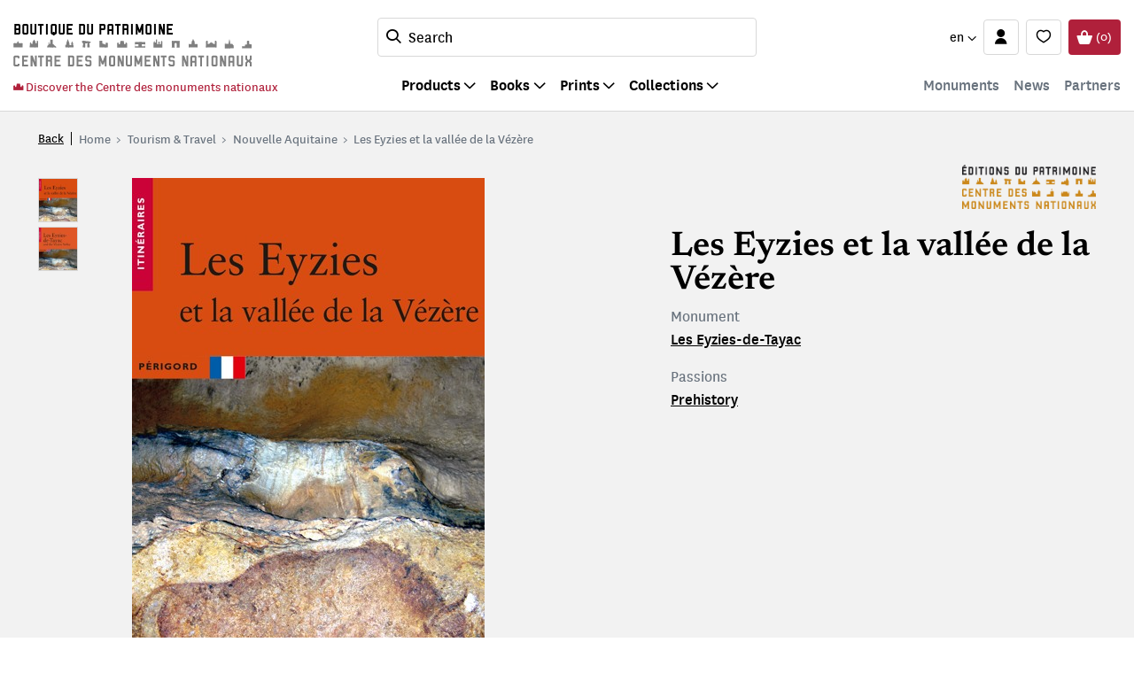

--- FILE ---
content_type: text/html; charset=UTF-8
request_url: https://www.boutiquedupatrimoine.fr/en/product/108-les-eyzies-et-la-vallee-de-la-vezere.html?r=jG5AZsmvfC6Ihd4RF86AUkHuSMk07fUTiy64Hh58P33
body_size: 15618
content:
<!DOCTYPE html>
<html class="no-js" lang="en">
<head>
	<meta charset="utf-8">
	<meta http-equiv="X-UA-Compatible" content="IE=edge,chrome=1">
	<meta name="viewport" content="width=device-width, initial-scale=1">
	<title>
				Les Eyzies et la vallée de la Vézère · Boutique du Patrimoine		
	</title>
	<meta name="description" content="The online store of the Centre des Monuments Nationaux for the promotion of the Monuments of France, its collections of gifts, books and all the works of the Éditions du Patrimoine.">
	<meta name="keywords" content="shop, bookstore, Centre des Monuments Nationaux, France, french, monuments, Arc de Triomphe, Mont Saint Michel, Pantheon, gifts, books">
	<meta http-equiv="content-language" content="en">

	<link rel="alternate" hreflang="fr" href="https://www.boutiquedupatrimoine.fr/fr/product/108-les-eyzies-et-la-vallee-de-la-vezere.html">
	<link rel="alternate" hreflang="en" href="https://www.boutiquedupatrimoine.fr/en/product/108-les-eyzies-et-la-vallee-de-la-vezere.html">
	<link rel="canonical" href="https://www.boutiquedupatrimoine.fr/en/product/108-les-eyzies-et-la-vallee-de-la-vezere.html">

	<link rel="apple-touch-icon" sizes="180x180" href="/files/branches/boutiquedupatrimoine/97-b9124f16-faviconapple/branches-97.png">
	<link rel="icon" type="image/png" sizes="32x32" href="/files/branches/boutiquedupatrimoine/97-b9124f16-favicon32/branches-97.png">
	<link rel="icon" type="image/png" sizes="16x16" href="/files/branches/boutiquedupatrimoine/97-b9124f16-favicon16/branches-97.png">
	<link rel="shortcut icon" type="image/png" href="/files/branches/boutiquedupatrimoine/97-b9124f16-favicon16/branches-97.png">


	<meta property="og:title" content="Les Eyzies et la vallée de la Vézère">
	<meta property="og:url" content="https://www.boutiquedupatrimoine.fr/en/product/108-les-eyzies-et-la-vallee-de-la-vezere.html">
	<meta property="og:type" content="product">
	<meta property="og:image" content="https://www.boutiquedupatrimoine.fr/files/products/108/705-3a34645b-xl/products-705.jpg">
	<meta property="og:site_name" content="Boutique du Patrimoine">

	<script type="application/ld+json">
	{"@context":"https:\/\/schema.org","@type":"Product","name":"Les Eyzies et la vall\u00e9e de la V\u00e9z\u00e8re Anglais","sku":"34966","description":"","url":"https:\/\/www.boutiquedupatrimoine.fr\/en\/product\/108-les-eyzies-et-la-vallee-de-la-vezere.html","image":"https:\/\/www.boutiquedupatrimoine.fr\/files\/products\/108\/705-3a34645b-xl\/products-705.jpg","gtin13":"9782858225538","offers":{"@type":"Offer","price":"9.00","priceCurrency":"EUR","url":"https:\/\/www.boutiquedupatrimoine.fr\/en\/product\/108-les-eyzies-et-la-vallee-de-la-vezere.html","valueAddedTaxIncluded":true,"availability":"https:\/\/schema.org\/InStock"}}
	</script>
	<script type="application/ld+json">
	{"@context":"https:\/\/schema.org","@type":"BreadcrumbList","itemListElement":[{"@type":"ListItem","position":1,"name":"Tourism & Travel","item":"https:\/\/www.boutiquedupatrimoine.fr\/en\/products\/164-tourism-travel\/"},{"@type":"ListItem","position":2,"name":"Nouvelle Aquitaine","item":"https:\/\/www.boutiquedupatrimoine.fr\/en\/products\/267-nouvelle-aquitaine\/"}]}
	</script>

	<style type="text/css">
		[v-cloak] { display: none; }
	</style>

	<link rel="stylesheet" href="/css/boutiquedupatrimoine.css?t=1769075540">

<script type="text/javascript">
var funcarray = function(){};
funcarray.prototype = structuredClone(Array.prototype);
funcarray.prototype.jpush = function(func) {
		if (typeof($) !== 'undefined') {
		func($);
	} else {
		Array.prototype.push.call(this, func);
	}
}
var funcs = new funcarray();

var qfarray = function(){};
qfarray.prototype = structuredClone(Array.prototype);
qfarray.prototype.jpush = function(func) {
		if (typeof(Vue) !== 'undefined') {
		func(Vue);
	} else {
		Array.prototype.push.call(this, func);
	}
}
var qf = new qfarray();
</script>

<script>
window._paq = window._paq || [];
window._paq.push(["trackPageView"]);
window._paq.push(["enableLinkTracking"]);
(function() {
window._paq.push(["setSiteId", "1"]);
window._paq.push(["setTrackerUrl", "https://visits.oui.market/matomo.php"]);
var d=document, g=d.createElement("script"), s=d.getElementsByTagName("script")[0]; g.async=true;
g.src="https://visits.oui.market/" + "matomo.js";
s.parentNode.insertBefore(g,s);
})();
</script>

</head>
<body class="Application Products-details">

	<a id="top" tabindex="0"></a>
	


	<a class="sr-only sr-only-focusable small d-flex justify-content-center text-decoration-none p-2" href="#navigation">Skip to menu</a>
<a class="sr-only sr-only-focusable small d-flex justify-content-center text-decoration-none p-2" href="#main-content">Skip to content</a>

<header>

	<div class="HeaderTop align-items-center justify-content-between">

		<div class="Brand" style="flex:1 0 0;">
			<a href="/en/" title="Boutique du Patrimoine" class="text-decoration-none">
				<div class="logo">
					<span class="d-block text-uppercase mt-n1" style="font-family: 'robust';">Boutique du patrimoine</span>
					<img src="/img/cmn-baseline.svg" class="img-fluid">
				</div>
				<div class="logo-inverse">
					<span class="d-block text-uppercase text-white mt-n1" style="font-family: 'robust';">Boutique du patrimoine</span>
					<img src="/img/cmn-baseline.svg" class="img-fluid" style="filter: invert(1);">
				</div>
			</a>
		</div>

		<div class="Search" style="flex:1 0 0;display:flex;justify-content: center;">
			<a id="SearchButton" href="javascript:;" class="BtnSearch d-flex align-items-center justify-content-start w-100 text-decoration-none" title="Search">
				<span class="front-search"></span><span class="ml-2">Search</span>
			</a>
			<div style="display: none;" id="hidden-search">
				<div class="SearchMenu">
										<div class="ProductsSearch" role="search">

	<div id="productssearch" class="form-group w-100">

		<div>
			<a id="ProductsSearch-close" data-fancybox-close class="position-fixed d-flex align-items-center justify-content-center"><span class="front-close"></span></a>
		</div>

		<vue-autosuggest
			ref="autocomplete"
			v-model="w"
			:suggestions="suggestions"
			:input-props="inputProps"
			:section-configs="sectionConfigs"
			:get-suggestion-value="getSuggestionValue"
			:should-render-suggestions="shouldRenderSuggestions"
			@input="fetchResults"
		>

			<template slot="before-input">
	<label :for="inputProps.id" class="sr-only">Search a product</label>
</template>

			<template slot-scope="{suggestion}">
				<div v-if="suggestion.name === 'wild'" class="Suggestion-wild">
					<a v-if="suggestion.item.count > 0" :href="suggestion.item.value">
						<span class="d-block">{{suggestion.item.title}}</span>
						<span class="d-block view-all">Browse all the results</span>
					</a>
					<div v-else>
						<span class="d-block">{{suggestion.item.title}}</span>
					</div>
				</div>
				<div v-else-if="suggestion.name === 'products'" class="Suggestion-products">
					<a :href="suggestion.item.value" class="Suggestion-products-view d-flex">
						<div class="ProductsSearch-picture d-flex align-items-center justify-content-center bg-white">
							<img :src="suggestion.item.image" class="mw-100 w-auto">
						</div>
						<div>
							<span class="d-block" v-html="suggestion.item.title"></span>
							<span class="d-block" v-html="suggestion.item.price"></span>
						</div>
					</a>
				</div>
				<div v-else class="Suggestion-categories">
					<a :href="suggestion.item.value" v-html="suggestion.item.title"></a>
				</div>
			</template>

		</vue-autosuggest>

		
	</div>

</div>

<script type="text/javascript">
funcs.push(function($) {
	var vueAutosuggest = require('vue-autosuggest');
	Vue.directive('vue-autosuggest', vueAutosuggest);
	var autocomplete = new Vue({
		"el": "#productssearch",
		"data": function() {
			return {
				suggestions: [],
				w: "",
				timeout: null,
				debounceMilliseconds: 250,
				selected: null,
				results: [],
				inputProps: {
					id: 'ProductsSearch-input',
					placeholder: "Search",
					class: 'form-control',
					name: 'w'
				},
				url: "\/en\/autocomplete\/results.json",
				sectionConfigs: {"default":{"limit":0,"onSelected":function(selected, originalInput) {
					if (originalInput && originalInput.length > 0) {
						window.open("\/en\/search\/products\/" + "?" + $.param({q: originalInput}), "_self");
					}
					return false;
			}},"wild":{"limit":1,"label":"Search by keywords","onSelected":function(selected, originalInput) {
			var url = selected.item.value;
			if (url) {
				$.fancybox.close();
				window.open(selected.item.value, "_self");
			}
		}},"products":{"limit":3,"label":"Products","onSelected":function(selected, originalInput) {
			var url = selected.item.value;
			if (url) {
				$.fancybox.close();
				window.open(selected.item.value, "_self");
			}
		}},"categories":{"limit":10,"label":"Categories","onSelected":function(selected, originalInput) {
			var url = selected.item.value;
			if (url) {
				$.fancybox.close();
				window.open(selected.item.value, "_self");
			}
		}},"product_monuments":{"limit":10,"label":"Monument","onSelected":function(selected, originalInput) {
			var url = selected.item.value;
			if (url) {
				$.fancybox.close();
				window.open(selected.item.value, "_self");
			}
		}},"collections":{"limit":10,"label":"Collections","onSelected":function(selected, originalInput) {
			var url = selected.item.value;
			if (url) {
				$.fancybox.close();
				window.open(selected.item.value, "_self");
			}
		}},"products_artworkscollections":{"limit":10,"label":"Galleries","onSelected":function(selected, originalInput) {
			var url = selected.item.value;
			if (url) {
				$.fancybox.close();
				window.open(selected.item.value, "_self");
			}
		}}}			};
		},
		"methods": {
			fetchResults: function() {
				var self = this;
				var query = self.w;
				clearTimeout(self.timeout);
				if (query == null || query.length < 2 || query == '') {
					self.suggestions = [];
					self.selected = null;
					return;
				}
				self.timeout = setTimeout(function() {
					$.getJSON(self.url, {w: query}, function(data) {
						self.selected = null;
						self.suggestions = data.suggestions;
					});
				}, self.debounceMilliseconds);
			},
			getSuggestionValue: function(suggestion) {
				return this.w;
			},
			shouldRenderSuggestions: function(size, loading) {
				return true;
			}
		}
	});
});
</script>
									</div>
			</div>
			<script type="text/javascript">
				funcs.push(function($) {
				require('fancybox');
				$('#SearchButton').fancybox({
					src: "#hidden-search",
					backFocus  : false,
					slideClass : "fancybox-search",
					toolbar    : 0,
					touch      : 0,
					smallBtn   : 0
					});
				});
			</script>

		</div>

		<div class="d-flex align-items-center" style="flex:1 0 0;justify-content: flex-end;">
						<div class="dropdown dropdownLanguage">
				<a href="/" class="BtnLanguage d-flex align-items-center dropdown-toggle dropdown-toggle-cmn xs text-decoration-none" id="languageDropdown" role="button" data-toggle="dropdown" aria-haspopup="true" aria-expanded="false">
					<span class="small">en</span>
				</a>
				<div class="dropdown-menu dropdown-menu-right" aria-labelledby="languageDropdown">
										<a href="https://www.boutiquedupatrimoine.fr/fr/product/108-les-eyzies-et-la-vallee-de-la-vezere.html" class="d-flex align-items-center">
						<img src="/img/lang/fr.png" alt="English" style="width:16px;height: 12px;margin-right: .5rem;margin-top: .1rem;">Français					</a>
										<a href="https://www.boutiquedupatrimoine.fr/en/product/108-les-eyzies-et-la-vallee-de-la-vezere.html" class=" active d-flex align-items-center">
						<img src="/img/lang/en.png" alt="English" style="width:16px;height: 12px;margin-right: .5rem;margin-top: .1rem;">English					</a>
									</div>
			</div>
			
						<div class="dropdown dropdownUser">
				<a class="BtnUser d-flex align-items-center text-decoration-none" data-iform='{"slideClass":"s"}' href="/en/user/signin/" title="Login">
					<span class="front-user"></span>
				</a>
			</div>
			
			<a title="My favorite products" class="BtnFavoris d-flex align-items-center text-decoration-none" href="/en/purchaselists/view/">
				<span class="front-heart-empty"></span>
			</a>

			<div class="dropdown dropdownCart HeaderBasket">
										<a class="BtnCart CartMenu-link" href="/en/cart/" title="Your cart">
					<span class="front-basket"></span>
					<span class="BtnCart-count"><span class="apart d-none d-md-inline-block">(</span>0<span class="apart d-none d-md-inline-block">)</span></span>
				</a>
						</div>

		</div>

	</div>

	<div class="BurgerContainer d-block d-md-none">
		<button class="Burger" aria-expanded="false">
			<span></span>
			<span></span>
			<span></span>
		  	<span></span>
		</button>
	</div>

	<div class="HeaderBottom">

		<div class="d-md-flex justify-content-between w-100">

			<div class="External d-none d-md-flex align-items-end" style="flex:1 0 0;">
				<a href="https://www.monuments-nationaux.fr/" target="_blank" style="display:flex;align-items: center;"><img src="/img/cmn-pict.png" width="12">&nbsp;Discover the Centre des monuments nationaux</a>
			</div>

			<nav class="navbar MainMenu d-md-flex mask" role="navigation" aria-label="Main menu" style="flex:1 0 0;justify-content: center;">

				<ul class="navbar-nav d-md-flex align-items-end list-unstyled PrimaryMenu">
										<li class="nav-item dropdown">
						<a href="/" class="nav-link dropdown-toggle text-decoration-none" id="dropdownProducts" data-toggle="dropdown" role="button" aria-haspopup="true" aria-expanded="false">
							Products						</a>
						<div class="dropdown-menu" aria-labelledby="dropdownProducts">
							<div class="menu-items menu-items-products">
																																												<ul class="list-unstyled">
																							<li><a href="/en/products/120-stationery/" class="menu-item-link text-decoration-none">Stationery</a></li>
																							<li><a href="/en/products/124-fashion-beauty/" class="menu-item-link text-decoration-none">Fashion &amp; Beauty</a></li>
																							<li><a href="/en/products/113-home-decor/" class="menu-item-link text-decoration-none">Home Decor</a></li>
																							<li><a href="/en/products/136-art-of-receiving/" class="menu-item-link text-decoration-none">Art of hosting</a></li>
																							<li><a href="/en/products/140-games-costumes/" class="menu-item-link text-decoration-none">Games &amp; Costumes</a></li>
																							<li><a href="/en/products/111-souvenirs/" class="menu-item-link text-decoration-none">Souvenirs</a></li>
																					</ul>
																																	</div>
						</div>
					</li>
					<li class="nav-item dropdown">
						<a href="/" class="nav-link dropdown-toggle text-decoration-none" id="dropdownBooks" data-toggle="dropdown" role="button" aria-haspopup="true" aria-expanded="false">
							Books						</a>
						<div class="dropdown-menu" aria-labelledby="dropdownBooks">
							<div class="menu-items menu-items-books">
																																												<ul class="list-unstyled">
																							<li><a href="/en/products/227-heritage-architecture/" class="menu-item-link text-decoration-none">Heritage &amp; Architecture</a></li>
																							<li><a href="/en/products/164-tourism-travel/" class="menu-item-link text-decoration-none">Tourism &amp; Travel</a></li>
																							<li><a href="/en/products/152-heritage-architecture-art/" class="menu-item-link text-decoration-none">Heritage, architecture &amp; art</a></li>
																							<li><a href="/en/products/147-history/" class="menu-item-link text-decoration-none">History</a></li>
																							<li><a href="/en/products/253-knowledge/" class="menu-item-link text-decoration-none">Savoirs</a></li>
																							<li><a href="/en/products/144-literature-fiction/" class="menu-item-link text-decoration-none">Literature &amp; Fiction</a></li>
																							<li><a href="/en/products/276-gastronomy/" class="menu-item-link text-decoration-none">Gastronomie</a></li>
																							<li><a href="/en/products/203-nature-well-being/" class="menu-item-link text-decoration-none">Nature &amp; well-being</a></li>
																							<li><a href="/en/products/197-comics-and-graphic-novels/" class="menu-item-link text-decoration-none">Comics and graphic novels</a></li>
																							<li><a href="/en/products/149-kids/" class="menu-item-link text-decoration-none">Kids</a></li>
																							<li><a href="/en/products/294-adapted-books/" class="menu-item-link text-decoration-none">Adapted books</a></li>
																							<li><a href="/en/products/271-books-in-foreign-languages/" class="menu-item-link text-decoration-none">Books in foreign languages</a></li>
																					</ul>
																																	</div>
						</div>
					</li>

																																																																																																																																																																					<li class="nav-item dropdown">
						<a href="/en/products/302-print-on-demand/" class="nav-link dropdown-toggle text-decoration-none" id="dropdownPrints" data-toggle="dropdown" role="button" aria-haspopup="true" aria-expanded="false">
							Prints						</a>
						<div class="dropdown-menu" aria-labelledby="dropdownPrints">
							<div class="menu-items menu-items-prints">
														<ul class="list-unstyled">
																<li>
									<a href="/en/products/303-art-prints/" class="menu-item-link text-decoration-none">Art Prints</a>
								</li>
																<li>
									<a href="/en/products/304-framed-artprints/" class="menu-item-link text-decoration-none">Framed Artprints</a>
								</li>
																<li>
									<a href="/en/products/305-canvas-without-frame/" class="menu-item-link text-decoration-none">Canvas without frame</a>
								</li>
																<li>
									<a href="/en/products/306-stretched-canvas/" class="menu-item-link text-decoration-none">Stretched Canvas</a>
								</li>
																<li>
									<a href="/en/products/307-framed-canvas/" class="menu-item-link text-decoration-none">Framed Canvas</a>
								</li>
																<li>
									<a href="/en/products/308-acrylic-panels/" class="menu-item-link text-decoration-none">Acrylic Panels</a>
								</li>
																<li>
									<a href="/en/products/309-aluminium-panels/" class="menu-item-link text-decoration-none">Aluminium Panels</a>
								</li>
																<li><div class="dropdown-divider"></div></li>
								<li>
									<a href="/en/products/302-print-on-demand/" class="menu-item-link text-decoration-none">
									Discover our selection									</a>
								</li>
							</ul>
														</div>
						</div>
					</li>
																																													<li class="nav-item dropdown">
						<a href="/" class="nav-link dropdown-toggle text-decoration-none" id="dropdownPassion" data-toggle="dropdown" role="button" aria-haspopup="true" aria-expanded="false">
							Collections						</a>
						<div class="dropdown-menu dropdown-menu-right" aria-labelledby="dropdownPassion">
							<div class="menu-items menu-items-passion">
																<ul class="list-unstyled">
																		<li>
										<a href="/en/products/612-notre-dame-de-paris-collection/" class="menu-item-link text-decoration-none">Notre-Dame de Paris Collection</a>
									</li>
																		<li>
										<a href="/en/products/613-victor-hugo-collection/" class="menu-item-link text-decoration-none">Victor Hugo Collection</a>
									</li>
																		<li>
										<a href="/en/products/614-rosace-collection/" class="menu-item-link text-decoration-none">Rosace Collection</a>
									</li>
																		<li>
										<a href="/en/products/615-carcassonne-illustrator-collection/" class="menu-item-link text-decoration-none">Carcassonne Collection</a>
									</li>
																		<li>
										<a href="/en/products/616-pierrefonds-illustrator-collection/" class="menu-item-link text-decoration-none">Pierrefonds Collection</a>
									</li>
																	</ul>
															</div>
						</div>
					</li>



				</ul>
			</nav>
			<nav class="navbar MainMenu second d-md-flex mask" role="navigation" aria-label="secondary menu" style="flex:1 0 0;justify-content: flex-end;">
				<ul class="navbar-nav d-md-flex justify-content-md-end flex-wrap list-unstyled SecondaryMenu">
															<li><a href="/en/contents/monuments/" class="menu-item-link text-decoration-none">Monuments</a></li>
					<li><a href="/en/contents/salesevents/" class="menu-item-link text-decoration-none">News</a></li>
										<li><a href="/en/contents/partners.html" class="menu-item-link text-decoration-none">Partners</a></li>
										<li class="d-md-none pt-3 pb-5">
						<h6 class="text-gray mb-0">Site CMN</h6>
						<div class="d-flex align-items-center small">
							<a href="https://www.monuments-nationaux.fr/" target="_blank" class="text-white" style="text-decoration: underline;">monuments-nationaux.fr</a><span class="front-chevron-right extra-small ml-1 text-white mt-1"></span>
						</div>
					</li>
				</ul>
			</nav>

		</div>

	</div>

</header>

<script type="text/javascript">
funcs.push(function($) {

	//require('menu-aim');

	$(".Burger").click(function(e) {
		if ($(this).attr('aria-expanded') == 'false') {
			$(this).attr('aria-expanded','true');
			//$(".MainMenu").addClass("show").removeClass("mask");
			$("body > header").addClass("visible-xs");
			//$(".HeaderBottom").addClass("visible-xs");
		} else {
			$(this).attr('aria-expanded','false');
			//$(".MainMenu").addClass("mask").removeClass("show");
			$("body > header").removeClass("visible-xs");
			//$(".HeaderBottom").removeClass("visible-xs");
		}
	});

	$('.dropdown-menu').click(function(e) {
		e.stopPropagation();
	});

});

</script>


	 <main class="Main" role="main">

	 	
	 		 				<nav aria-label="breadcrumb" class="breadcrumb-nav">
					<a class="breadcrumb-backlink" href="/"><span>Back</span></a>
				<ol class="breadcrumb mr-auto flex-grow-1">
			<li class="breadcrumb-item">
				<a href="/en/"><span>Home</span></a>
			</li>
										<li class="breadcrumb-item">
										<a href="/en/products/164-tourism-travel/"><span>Tourism &amp; Travel</span></a>
									</li>
							<li class="breadcrumb-item">
										<a href="/en/products/267-nouvelle-aquitaine/"><span>Nouvelle Aquitaine</span></a>
									</li>
							<li class="breadcrumb-item active" aria-current="page">
										<span>Les Eyzies et la vallée de la Vézère</span>
									</li>
							</ol>
	</nav>
		<section class="ProductDetails">

	<div class="ProductDetails-content">

		<div class="ProductDetails-photoarea">

	<div class="ProductDetails-photoarea-content">

		<div class="Photoarea slider-for">
											<figure>
					<a href="/files/products/108/705-3a34645b-xxl/products-705.jpg" data-fancybox="posters" data-caption="">
					<img src="/files/products/108/705-3a34645b-xl/products-705.jpg" alt="">					</a>
				</figure>
								<figure>
					<a href="/files/products/108/1005-9c6659e4-xxl/products-1005.jpg" data-fancybox="posters" data-caption="">
					<img src="/files/products/108/1005-9c6659e4-xl/products-1005.jpg" alt="">					</a>
				</figure>
									</div>

		<div class="Views slider-nav no-slider-nav">
			
								<button class="Views-item">
					<img src="/files/products/108/705-3a34645b-s/products-705.jpg" alt="">				</button>
								<button class="Views-item">
					<img src="/files/products/108/1005-9c6659e4-s/products-1005.jpg" alt="">				</button>
				
								</div>

	</div>

</div>

<script type="text/javascript">
	
		var slickposter = function() {
			require("slick-carousel");

			$('.slider-nav').on('init', function(e, slider) {
				$(this).find('.slick-current .Views-item').attr('aria-current', true);
				$(slider.$slides.find('.Views-item')).each(function(index) {
					$(this).on('click', function() {
						$(slider.$slides.find('.Views-item').removeAttr('aria-current'));
						$(this).attr('aria-current', true);
						var index = $(this).closest('.slick-slide').data('slick-index');
						$('.slider-for').slick('slickGoTo', index);
					});
				});
			});

			$('.slider-nav').slick({
				vertical: true,
				slidesToShow: 4,
				slidesToScroll: 1,
				infinite: false,
				asNavFor: '.slider-for',
				instructionsText: "This carousel contains a column of small thumbnails. Selecting a thumbnail will change the main image in the carousel that follows. Use the Previous and Next buttons to cycle through all the thumbnails, use Enter to select.",
				regionLabel: 'Thumbnails carousel',
			});

			$('.slider-for').slick({
				slidesToShow: 1,
				draggable: false,
				fade:true,
				asNavFor: '.slider-nav',
				regionLabel: 'Main image carousel',
			});

			$('.slider-for').on('afterChange', function(event, slick, currentSlide, nextSlide){
				$('.Views .slick-slide').removeClass('slick-current');
				$('.Views .slick-slide:not(.slick-cloned)').eq(currentSlide).addClass('slick-current');
			});

			/*
			$('.slider-for').on('beforeChange', function(e, slider, currentSlide, nextSlide) {
				$('.slider-nav .Views-item[aria-current="true"]').removeAttr('aria-current');
				$('.slider-nav').slick('slickGoTo', nextSlide);
				$('.slider-nav .Views-item:eq(' + nextSlide + ')').attr('aria-current', true);
			});
			*/
		}

		funcs.push(slickposter);

	
	var viewposter = function() {
		require('fancybox');
		$('[data-fancybox="posters"]').fancybox({
			buttons : ['close'],
			animationEffect: "fade",
			infobar: false,
			autoFocus: true,
			placeFocusBack: true,
			baseClass: 'VuesPopup'
		});
	}

	funcs.push(viewposter);
</script>


		<div class="ProductDetails-data">

			<div class="ProductDetails-data-content">

					<div class="ProductDetails-tag">
								<span class="label" style="color:#FFFFFF;background-color:#1E1917;">
Éditions du Patrimoine
</span>	</div>

				<h1 class="ProductDetails-title">Les Eyzies et la vallée de la Vézère</h1>

				<div class="ProductDetails-reference">
					34966				</div>

				
				
								

		<form action="/en/cart/update/" method="post" id="variants" v-cloak>
		<input name="r" type="hidden" value="/en/product/108-les-eyzies-et-la-vallee-de-la-vezere.html">
		<input type="hidden" name="add" :value="selectedVariantId">
		<div class="Variants">

			<div class="Variant" v-if="variants.length > 1" v-for="variant in variants">
				<div v-bind:class="{ 'Variant-selected': selectedVariant == variant, 'Variant-unavailable': !variant.available,  'Variant-available': variant.available }">
					<a class="Variant-label btn btn-sm text-decoration-none d-inline-block" href="#" v-on:click.prevent="selectVariant(variant)">
						<span>{{ variant.title }}</span>
					</a>
				</div>
			</div>

			<div class="Variant" v-if="variants.length == 1 && totalVariants > 1">
				<div class="Variant-disabled">
					<button disabled="disabled" class="Variant-label btn btn-sm text-decoration-none d-inline-block disabled">
						<span>{{ selectedVariant.title }}</span>
					</button>
				</div>
			</div>

			<div class="Variant-action">

				<div class="Variant-percent" v-if="!selectedVariant && lowestprice && lowestprice.prices.user.percent > 0">
					<span :class="'percent-' + (Math.floor(lowestprice.prices.user.percent / 10) * 10)">-{{ Math.floor(lowestprice.prices.user.percent) }}%</span>
				</div>

				<div class="Variant-percent" v-if="selectedVariant && selectedVariant.prices.user && selectedVariant.prices.user.price && selectedVariant.prices.user.percent > 0">
					<span :class="'percent-' + (Math.floor(selectedVariant.prices.user.percent / 10) * 10)">-{{ Math.floor(selectedVariant.prices.user.percent) }}%</span>
				</div>

				<div class="Variant-price Variant-price-default" v-if="!selectedVariant && lowestprice">

					<div class="price price-user" :class="{ 'price-withlabel': lowestprice.prices.user.label != '' }" v-if="lowestprice.prices.user.price">
						<span class="price-from" v-if="!uniqueprice">From</span>
						<span class="price-user-price" v-bind:class="{'price-nosale': !lowestprice.prices.user.price_strike, 'price-onsale': lowestprice.prices.user.price_strike}"><span class="sr-only">Current price</span>{{ lowestprice.prices.user.price_tax_display }}</span>
						<span v-if="lowestprice.prices.user.price_strike" class="price-strike price-user-strike"><span class="sr-only">Old price</span>{{ lowestprice.prices.user.price_strike_tax_display }}</span>
						<span v-if="lowestprice.prices.user.label != ''" class="price-label price-user-label"><span class="sr-only">Current price</span>{{ lowestprice.prices.user.label }}</span>
					</div>

					<div class="price-withother" v-if="lowestprice.prices.other.length > 0">
						<div class="price price-other" :class="{ 'price-withlabel': price.label != '' }" v-for="price in lowestprice.prices.other">
							<span class="price-other-price">{{ price.price_tax_display }}</span>
							<span v-if="price.label != ''" class="price-label price-other-label">{{ price.label }}</span>
						</div>
					</div>

					<div class="price price-suggested" :class="{'price-withstrike': lowestprice.prices.suggested.price_strike}" v-if="lowestprice.prices.suggested">
						<span class="price-suggested-label">Public price</span>
						<span class="price-suggested-price"><span class="sr-only">Current price</span>{{ lowestprice.prices.suggested.price_tax_display }}</span>
						<span class="price-suggested-strike" v-if="lowestprice.prices.suggested.price_strike"><span class="sr-only">Old price</span>{{ lowestprice.prices.suggested.price_strike_tax_display }}</span>
					</div>

					<span class="vatmsg" v-if="excltax">
						excl. taxes					</span>

				</div>

				<div class="Variant-price Variant-price-selected" v-if="selectedVariant && selectedVariant.prices.user && selectedVariant.prices.user.price" v-bind:class="{ 'Variant-price-unavailable': !selectedVariant.available,  'Variant-price-available': selectedVariant.available }">

					<div class="price price-user" :class="{ 'price-withlabel': selectedVariant.prices.user.label != '' }" v-if="selectedVariant.prices.user.price">
						<span class="price-user-price" v-bind:class="{'price-nosale': !selectedVariant.prices.user.price_strike, 'price-onsale': selectedVariant.prices.user.price_strike}"><span class="sr-only">Current price</span>{{ selectedVariant.prices.user.price_tax_display }}</span>
						<span v-if="selectedVariant.prices.user.price_strike" class="price-strike price-user-strike"><span class="sr-only">Old price</span>{{ selectedVariant.prices.user.price_strike_tax_display }}</span>
						<span v-if="selectedVariant.prices.user.label != ''" class="price-label price-user-label"><span class="sr-only">Current price</span>{{ selectedVariant.prices.user.label }}</span>
					</div>

					<div class="price-withother" v-if="selectedVariant.prices.other.length > 0">
						<div class="price price-other" :class="{ 'price-withlabel': price.label != '' }" v-for="price in selectedVariant.prices.other">
							<span class="price-other-price">{{ price.price_tax_display }}</span>
							<span v-if="price.label != ''" class="price-label price-other-label">{{ price.label }}</span>
						</div>
					</div>

					<div class="price price-suggested" :class="{'price-withstrike': selectedVariant.prices.suggested.price_strike}" v-if="selectedVariant.prices.suggested">
						<span class="price-suggested-label">Public price</span>
						<span class="price-suggested-price"><span class="sr-only">Current price</span>{{ selectedVariant.prices.suggested.price_tax_display }}</span>
						<span class="price-suggested-strike" v-if="selectedVariant.prices.suggested.price_strike"><span class="sr-only">Old price</span>{{ selectedVariant.prices.suggested.price_strike_tax_display }}</span>
					</div>

					<span class="vatmsg" v-if="excltax">
						excl. taxes					</span>

				</div>

				<div class="Variant-cart">
					
											<input v-if="(selectedVariant && available && selectedVariant.parameters)" type="hidden" name="parameters" :value="JSON.stringify(selectedVariant.parameters)">

						
						<button v-show="(!selectedVariant && available) || !hcaptchaVerified" disabled="disabled" v-tooltip:top="'Please select a product variant.'" class="btn btn-primary addtocart disabled"><span>Add to cart</span></button>
						<button v-if="is_quickview" v-show="selectedVariant && selectedVariant.prices.user.price && selectedVariant.available && hcaptchaVerified" class="btn btn-primary addtocart" @click.stop.prevent="quickAddToCart($event)"><span>Add to cart</span></button>
						<button v-else v-show="selectedVariant && selectedVariant.prices.user.price && selectedVariant.available && hcaptchaVerified" class="btn btn-primary addtocart" ><span>Add to cart</span></button>
										
					<div v-if="!available || (selectedVariant && !selectedVariant.available)" class="Variant-stockalert">
						Item unavailable											</div>

					<div v-show="selectedVariant && selectedVariant.shortage" class="Variant-shortage">
						Last available items					</div>
									</div>

				<div class="Variant-share" v-if="!is_quickview">
											<div class="Variant-purchaselist">
															<button disabled="disabled" v-show="!selectedVariant" class="disabled" v-tooltip:top="'Please select a product variant.'">
									<span class="front-heart-full"></span>
								</button>
								<a href="javascript:;" v-show="selectedVariant" :class="{'full': (selectedVariant && selectedVariant.is_favorite)}" v-on:click.prevent="addToPurchaselist()" title="Add to favorites" data-toggle="tooltip" data-placement="bottom">
									<span class="front-heart-full"></span>
								</a>
													</div>
					
					<a target="popup" href="#" onclick="window.open('https://www.facebook.com/sharer/sharer.php?u=' + 'https%3A%2F%2Fwww.boutiquedupatrimoine.fr%2Fen%2Fproduct%2F108-les-eyzies-et-la-vallee-de-la-vezere.html', 'popup', 'width=626,height=436'); return false;">
						<span class="front-facebook"></span>
					</a>

																						<a target="popup" href="#" onclick="window.open('https://pinterest.com/pin/create/button/?url=https%3A%2F%2Fwww.boutiquedupatrimoine.fr%2Fen%2Fproduct%2F108-les-eyzies-et-la-vallee-de-la-vezere.html&media=https%3A%2F%2Fwww.boutiquedupatrimoine.fr%2Ffiles%2Fproducts%2F108%2F705-3a34645b-xl%2Fproducts-705.jpg&description=Les+Eyzies+et+la+vall%C3%A9e+de+la+V%C3%A9z%C3%A8re+%7C+Boutique+du+Patrimoine', 'popup', 'width=626,height=436'); return false;">
							<span class="front-pinterest"></span>
						</a>
														</div>

			</div>

														
		</div>
	</form>

	<script type="text/javascript">
		qf.jpush(function(Vue) {
			Vue.directive('tooltip', function(el, binding) {
				$(el).tooltip({
					title: binding.value,
					placement: binding.arg,
					trigger: 'hover'
				})
			});
			var Variants = new Vue({ "el": "#variants"
	, "data": function() { return {
    "is_quickview": false,
    "uniqueprice": true,
    "variants": [
        {
            "id": 107,
            "title": "Anglais",
            "prices": {
                "user": {
                    "price": "8.53",
                    "price_tax": "9.00",
                    "price_tax_display": "\u20ac 9",
                    "price_strike": null,
                    "price_strike_tax": null,
                    "price_strike_tax_display": null,
                    "percent": 0,
                    "is_baseprice": true,
                    "currency": "EUR",
                    "label": "",
                    "excluding_tax": false
                },
                "other": [],
                "suggested": null
            },
            "available": true,
            "shortage": false,
            "imagenumber": 1,
            "parameters": [],
            "is_favorite": false,
            "cartoptions": {
                "1": 1
            },
            "optionids": []
        },
        {
            "id": 108,
            "title": "Fran\u00e7ais",
            "prices": {
                "user": {
                    "price": "8.53",
                    "price_tax": "9.00",
                    "price_tax_display": "\u20ac 9",
                    "price_strike": null,
                    "price_strike_tax": null,
                    "price_strike_tax_display": null,
                    "percent": 0,
                    "is_baseprice": true,
                    "currency": "EUR",
                    "label": "",
                    "excluding_tax": false
                },
                "other": [],
                "suggested": null
            },
            "available": true,
            "shortage": false,
            "imagenumber": 0,
            "parameters": [],
            "is_favorite": false,
            "cartoptions": {
                "1": 1,
                "2": 2,
                "3": 3,
                "4": 4,
                "5": 5,
                "6": 6,
                "7": 7
            },
            "optionids": []
        }
    ],
    "totalVariants": "2",
    "lowestprice": {
        "id": 107,
        "title": "Anglais",
        "prices": {
            "user": {
                "price": "8.53",
                "price_tax": "9.00",
                "price_tax_display": "\u20ac 9",
                "price_strike": null,
                "price_strike_tax": null,
                "price_strike_tax_display": null,
                "percent": 0,
                "is_baseprice": true,
                "currency": "EUR",
                "label": "",
                "excluding_tax": false
            },
            "other": [],
            "suggested": null
        },
        "available": true,
        "shortage": false,
        "imagenumber": 1,
        "parameters": [],
        "is_favorite": false,
        "cartoptions": {
            "1": 1
        }
    },
    "excltax": false,
    "hasVariantImages": true,
    "selectedVariants": [],
    "selectedVariant": null,
    "available": true,
    "optionGroups": [],
    "hcaptchaVerified": true
}; }

	, "methods": {"selectImage":function(variant) {
			if (variant.imagenumber != null) {
				$(".slider-nav").slick("slickGoTo", variant.imagenumber);
			} else {
				if (this.hasVariantImages) {
					$(".slider-nav").slick("slickGoTo", 0);
				}
			}
		},"selectVariant":function(variant) {
			this.selectImage(variant);
			this.selectedVariant = variant;
			this.$emit("select-variant", variant);
		},"stickySelectVariant":function(event) {
			const variant = this.variants.find((variant) => variant.id == event.target.value);
			this.selectVariant(variant);
		},"selectVariantQuantity":function(variant, event) {
			const quantity = event.target.value;
			const i = this.selectedVariants.findIndex(function(v) {
				return v.id == variant.id;
			});
			if (quantity.length > 0) {
				const v = {
					id: variant.id,
					quantity: quantity
				};
				if (i == -1) {
					this.selectedVariants.push(v);
				} else {
					this.selectedVariants.splice(i, 1, v);
				}
			} else if (quantity.length == 0 && i >= 0) {
				this.selectedVariants.splice(i, 1);
			}
		},"addToCart":function(event) {
			var toastr = require("toastr");
			toastr.options.escapeHtml = false;
			toastr.options.positionClass = "toast-bottom-right";
			$(event.target).closest("form").ajaxSubmit({
				dataType: "json",
				url: "\/en\/cart\/api\/add\/",
				success: function(result) {
					if (typeof(result.data.html) !== "undefined") {
						$("#CartMenu").empty().append(result.data.html);
						$("#PopoverCart").css("visibility", "visible");

						var timeoutId = setTimeout(function() {
							$("#PopoverCart").css("visibility", "");
						}, 5000);

						$("#PopoverCart").mouseenter(function() {
							clearTimeout(timeoutId);
							$("#PopoverCart").css("visibility", "");
						});

						$(document).on("scroll click", function(e) {
							clearTimeout(timeoutId);
							$("#PopoverCart").css("visibility", "");
						});
					}
					if (typeof(result.data.messages) !== "undefined") {
						result.data.messages.forEach(function(message) {
							toastr.success(message);
						});
					}
					if (typeof(result.data.errors) !== "undefined") {
						result.data.errors.forEach(function(error) {
							toastr.error(error);
						});
					}
					$("#CartMenu a").first().trigger("focus");
					
				},
				error: function(result) {
					if (typeof(result.responseJSON.data.errors) !== "undefined") {
						result.responseJSON.data.errors.forEach((error) => {
							toastr.error(error);
						});
					}
				}
			});
		},"quickAddToCart":function(event) {
			var toastr = require("toastr");
			toastr.options.escapeHtml = false;
			toastr.options.positionClass = "toast-bottom-right";
			$(event.target).closest("form").ajaxSubmit({
				dataType: "json",
				url: "\/en\/cart\/api\/add\/",
				success: (result) => {
					if (typeof(result.data.messages) !== "undefined") {
						result.data.messages.forEach(function(message) {
							toastr.success(message);
						});
					}
					
					if (this.quickview_backlink) {
						// Refresh page
						window.location.assign(this.quickview_backlink);
					} else {
						// Refresh cart menu
						$.fancybox.close();
						if (typeof(result.data.html) !== "undefined") {
							$("#CartMenu").empty().append(result.data.html);
						}
					}
				},
				error: (result) => {
					if (typeof(result.responseJSON.data.errors) !== "undefined") {
						result.responseJSON.data.errors.forEach((error) => {
							toastr.error(error);
						});
					}
				}
			});
		},"selectOption":function(option) {
			return this.isOptionSelectable(option, true);
		},"isOptionSelectable":function(option, select) {
			if (!this.selectedVariant) {
				return true;
			}
			var currentids = this.selectedVariant.optionids;
			var newids = [];
			for (var i = 0; i < currentids.length; i++) {
				if (i == option.pos) {
					newids[i] = option.id;
				} else {
					newids[i] = currentids[i];
				}
			}
			var variant = this.variantOptionsExist(newids);
			if (variant) {
				if (select) {
					this.selectVariant(variant);
				}
				return newids;
			}
			return false;
		},"variantOptionsExist":function(ids) {
			var optionids = ids.join("-");
			var found = this.variants.find(function(el) {
				if (typeof(el.optionids) !== "undefined") {
					if (el.optionids.join("-") == optionids) {
						return true;
					}
				}
			});
			return found;
		},"isOptionSelected":function(option) {
			if (!this.selectedVariant) {
				return false;
			}
			var currentids = this.selectedVariant.optionids;
			if (currentids[option.pos] == option.id) {
				return true;
			}
			return false;
		},"selectedOption":function(pos) {
			if (!this.selectedVariant) {
				return false;
			}
			if (typeof(this.selectedVariant.options[pos]) !== "undefined") {
				return this.selectedVariant.options[pos];
			}
			return false;
		},"hcaptchaVerify":function(token, ekey) {
			this.hcaptchaVerified = true;
		},"addToPurchaselist":function() {
			var toastr = require("toastr");
			toastr.options.escapeHtml = false;
			toastr.options.positionClass = "toast-bottom-right";

			let variantId = null;
			if (this.selectedVariant) {
				variantId = this.selectedVariant.id;
			} else if (this.variants.length == 1) {
				variantId = variants[0].id;
			}
			if (variantId === null) {
				toastr.error("Please select a variant to add to your purchase list.");
				return;
			}
			$.post("/en/purchaselists/variants/add/", {vids: [variantId]}, (result) => {
				if (result.code == 200) {
					this.selectedVariant.is_favorite = true;
					if (result.data.message != null && result.data.message.length > 0) {
						toastr.info(
							"<div>" + result.data.message + "</div>" +
							"<a href=\"/en/purchaselists/\">Show</a>"
						);
					}
					if (result.data.warning != null && result.data.warning.length > 0) {
						toastr.warning(result.data.warning);
					}
				} else {
					toastr.error(result.message);
				}
			});
		}}
	, "computed": {"selectedVariantId":function() {
			if (this.selectedVariant) {
				return this.selectedVariant.id;
			}
			return "";
		},"selectedVariantsIds":function() {
			if (this.selectedVariants.length > 0) {
				let vids = this.selectedVariants.map(function(variant) {
					let v = {};
					v[variant.id] = variant.quantity;
					return v;
				});
				return JSON.stringify(vids);
			}
			return "[]";
		}}
	, "components": {
"hcaptcha": require("vue-hcaptcha")
} 

} 
);
		});
											</script>

				
								<span class="ProductDetails-vendor ProductDetails-vendormultiple">Sold by <span>Centre des Monuments Nationaux</span></span>
				
				<span class="ProductDetails-product_monuments d-block pb-3">
	<strong>Monument</strong><br>

	
			

<a href="/en/products/77-les-eyzies-de-tayac/" class="with-picture" title="Les Eyzies-de-Tayac"><span class="ProductDetails-product_picture"><img src="/files/contents/77/73-efa792d8-m/contents-73.jpg"></span><span class="ProductDetails-product_title">Les Eyzies-de-Tayac</span></a><br>
			
	
	</span>
<span class="ProductDetails-product_label d-block pb-3">
	<strong>Label</strong><br>

	
			

<a href="/en/products/169-editions-du-patrimoine/" class="with-picture" title="Éditions du Patrimoine"><span class="ProductDetails-product_picture"><img src="/files/contents/169/595-450ee4d2-m/editions-du-patrimoine.png"></span><span class="ProductDetails-product_title" style="background-color: #1E1917">Éditions du Patrimoine</span></a><br>
			
	
	</span>
<span class="ProductDetails-product_passion d-block pb-3">
	<strong>Passions</strong><br>

	
			

<a href="/en/products/207-prehistory/" class="with-picture" title="Prehistory"><span class="ProductDetails-product_picture"><img src="/files/contents/207/572-85fa3191-m/prehistory.jpg"></span><span class="ProductDetails-product_title">Prehistory</span></a><br>
			
	
	</span>


<script type="text/javascript">
funcs.push(function() {
	$('a.more-items').click(function(e) {
		e.preventDefault();
		$(this).hide();
		$('#more-items').fadeIn();
	});
});
</script>

							</div>
		</div>
	</div>

	
	<div class="ProductDetails-fieldsets">

		<div class="ProductDetails-description">
		<h2 class="ProductDetails-description-title"><span>Description</span></h2>
	<p>Berceau de la première humanité, la vallée de la Vézère recèle une exceptionnelle concentration de sites préhistoriques dont une quinzaine est inscrite au titre du patrimoine mondial par l'Unesco. À côté des grottes ornées (Lascaux, Font de Gaume, Combarelles...), les habitats stratifiés souvent éponymes (le Moustier, la Madeleine...) servent toujours de référence à la chronologie et à l'évolution des cultures matérielles de l'ancien monde. Les traces de l'activité des chasseurs de la préhistoire, particulièrement nombreuses ici, nous permettent d'aborder, mieux qu'ailleurs, tous les aspects de leur mode de vie, de leur expression symbolique, de leurs rites funéraires, de leur organisation sociale et territoriale, des origines à leur apogée.</p></div>
	
								<div class="ProductDetails-fieldset" id="ProductDetails-data-products_characteristics">
		<h2 class="ProductDetails-fieldset-title"><span>Description &amp; Features</span></h2>

																														<dl class="ProductDetails-field-product_publisher">
				<dt>Publisher</dt>
				<dd>
										Editions du patrimoine									</dd>
			</dl>
																							<dl class="ProductDetails-field-product_features">
				<dt>Characteristics</dt>
								<dd><p><strong>Binding:</strong> broché</p></dd>
							</dl>
										
						<dl class="ProductDetails-field-ean">
						<dt>EAN</dt>
			<dd>9782858225538 (Anglais)</dd>
						<dt>EAN</dt>
			<dd>9782757707609 (Français)</dd>
					</dl>
		
		
	</div>
						</div>
	

	
</section>


	<section class="ProductsLiked">
	<h2 class="ProductsLiked-title"><span>You may also like</span></h2>
	<div class="ProductsLiked-allproducts">
					<div class="Product">
	<a href="/en/product/3470-la-vallee-de-la-vezere-grottes-ornees-abris-et-sites-prehistoriques.html" class="Product-link">
		<div class="Product-picture">
						<div class="frame">
												<picture>
<source srcset="/files/products/3470/8654-96b7ed72-l/products-8654.avif 512w, /files/products/3470/8654-96b7ed72-m/products-8654.avif 386w, /files/products/3470/8654-96b7ed72-s/products-8654.avif 128w, /files/products/3470/8654-96b7ed72-xl/products-8654.avif 800w, /files/products/3470/8654-96b7ed72-xs/products-8654.avif 64w, /files/products/3470/8654-96b7ed72-xxl/products-8654.avif 1200w" type="image/avif" sizes="(max-width: 768px) 50vw, (max-width: 994px) 33vw, 25vw">
<source srcset="/files/products/3470/8654-96b7ed72-l/products-8654.jpg 512w, /files/products/3470/8654-96b7ed72-m/products-8654.jpg 386w, /files/products/3470/8654-96b7ed72-s/products-8654.jpg 128w, /files/products/3470/8654-96b7ed72-xl/products-8654.jpg 800w, /files/products/3470/8654-96b7ed72-xs/products-8654.jpg 64w, /files/products/3470/8654-96b7ed72-xxl/products-8654.jpg 1200w" type="image/jpeg" sizes="(max-width: 768px) 50vw, (max-width: 994px) 33vw, 25vw">
<img src="/files/products/3470/8654-96b7ed72-m/products-8654.jpg" alt="">
</picture>			</div>
								</div>
		<div class="Product-description">
									<div class="Product-category">
				Nouvelle Aquitaine			</div>
									<span class="Product-tag Product-tag-label-new">
				<span style="background-color:#02837B;">
								New								</span>
			</span>
									<p class="Product-title">La vallée de la Vézère : grottes ornées, abris et sites préhistoriques</p>
									<div class="Product-reference">127955</div>
									

<div class="ProductPrices ProductPrices-incltax">
	
	<ul class="Prices">

		
		
		
		
		
		<li class="Price
			Price-profile-public			PriceNoLabel						PriceActive					">

			
								
				
				
								
								<span class="Price-price"><span class="sr-only">Current price</span>€ 16</span>
				
								
			
		</li>
					</ul>

	
</div>								</div>
	</a>

					
	</div>
					<div class="Product">
	<a href="/en/product/214-les-abris-du-poisson-et-du-cap-blanc.html" class="Product-link">
		<div class="Product-picture">
						<div class="frame">
												<picture>
<source srcset="/files/products/214/784-8b92aa53-l/products-784.avif 512w, /files/products/214/784-8b92aa53-m/products-784.avif 386w, /files/products/214/784-8b92aa53-s/products-784.avif 128w, /files/products/214/784-8b92aa53-xl/products-784.avif 800w, /files/products/214/784-8b92aa53-xs/products-784.avif 64w, /files/products/214/784-8b92aa53-xxl/products-784.avif 1200w" type="image/avif" sizes="(max-width: 768px) 50vw, (max-width: 994px) 33vw, 25vw">
<source srcset="/files/products/214/784-8b92aa53-l/products-784.jpg 512w, /files/products/214/784-8b92aa53-m/products-784.jpg 386w, /files/products/214/784-8b92aa53-s/products-784.jpg 128w, /files/products/214/784-8b92aa53-xl/products-784.jpg 800w, /files/products/214/784-8b92aa53-xs/products-784.jpg 64w, /files/products/214/784-8b92aa53-xxl/products-784.jpg 1200w" type="image/jpeg" sizes="(max-width: 768px) 50vw, (max-width: 994px) 33vw, 25vw">
<img src="/files/products/214/784-8b92aa53-m/products-784.jpg" alt="">
</picture>			</div>
								</div>
		<div class="Product-description">
									<div class="Product-category">
				English			</div>
									<span class="Product-tag Product-tag-label-editions-du-patrimoine">
				<span style="background-color:#1E1917;">
								Éditions du Patrimoine								</span>
			</span>
									<p class="Product-title">The Abri du Poisson and the Abri du Cap-Blanc</p>
									<div class="Product-reference">101452</div>
									

<div class="ProductPrices ProductPrices-incltax">
	
	<ul class="Prices">

		
		
		
		
		
		<li class="Price
			Price-profile-public			PriceNoLabel						PriceActive					">

			
								
				
				
								
								<span class="Price-price"><span class="sr-only">Current price</span>€ 14</span>
				
								
			
		</li>
					</ul>

	
</div>								</div>
	</a>

					
	</div>
			</div>
</section>
<script type="text/javascript">
	funcs.push(function() {
		require("slick-carousel");
		$(".ProductsLiked-allproducts").slick({
			arrows:true,
			dots:false,
			speed: 200,
			accessibility: false,
			slidesToShow: 4,
			slidesToScroll: 4,
			focusOnSelect:false,
			autoplay: true,
			autoplaySpeed: 5000,
			responsive: [
				{
					breakpoint: 1140,
					settings: {
						arrows:false,
						dots:true,
					}
				},
				{
					breakpoint: 992,
					settings: {
						slidesToShow: 2,
						slidesToScroll: 2,
						arrows:false,
						dots:true,
					}
				},
			]
		});
	});
</script>







	</main>

	<footer class="" role="contentinfo">
	<div class="pt-5 pb-5 bg-dark">
			<div class="container">
				<div class="row align-items-center">
					<div class="col-md Reassurance">
						<div class="Reassure row">
							<div class="Reassure-item col-md pr-md-3">
																								<a href="/en/content/delivery.html" class="text-white text-decoration-none">
																<h5 class="mb-1 text-white d-flex align-items-center"><span class="front-delivery mr-2"></span>Delivery</h5>
								<span class="text-white pr-xl-5">
									Shipping in 1-2 business days according to the method of delivery chosen								</span>
																</a>
															</div>
							<div class="Reassure-item col-md pr-md-5">
								<h5 class="mb-1 text-white d-flex align-items-center"><span class="front-satisfied mr-2"></span>Satisfied</h5>
								<span class="text-white pr-xl-5">
									14 days to change your mind								</span>
							</div>
						</div>
						<div class="row">
							<div class="Reassure-item col-md pr-md-3 mb-md-0">
								<h5 class="mb-1 text-white d-flex align-items-center"><span class="front-lock mr-2"></span>Secure payment</h5>
								<span class="text-white pr-xl-5">
									Secure payment solution								</span>
							</div>
							<div class="Reassure-item col-md pr-md-5 mb-md-0">
								<a href="/en/contact/" class="text-white text-decoration-none">
									<h5 class="mb-1 text-white d-flex align-items-center"><span class="front-contact mr-2"></span>Contact us</h5>
									<span class="text-white pr-xl-5">
										Our team is available for any questions or requests									</span>
								</a>
							</div>
						</div>
					</div>
					<div class="col-md">

						<div class="NewsletterSubscription pt-4 pt-md-0 d-flex flex-row-reverse flex-md-row align-items-center justify-content-between justify-content-md-start">

							<div class="">
								<img src="/img/icon-letter.svg">
							</div>

							<div>
								<h4 class="text-white mb-2">Receive our newsletter</h4>
								<p class="text-white pr-md-5">
									Stay informed of news, upcoming releases and upcoming events.								</p>
								<div class="Subscription Subscription-1">
	<div class="Subscription-result">
	</div>
	<div class="Subscription-form">
		<div id="Form-SubscriptionInlineForm" class="Form-SubscriptionInline">
<subscription-inline-form inline-template>
<form action="/en/subscription/inline/1/?r=jG5AZsmvfC6Ihd4RF86AUkHuSMk07fUTiy64Hh58P33" method="post" id="SubscriptionInlineForm" class="Subscriberform Subscriberform-1 SubscriberformInline" v-cloak @submit="onSubmit" ref="subscription-inline-form">
<div style="display: none;"><input type="hidden" id="qf:SubscriptionInlineForm" name="_qf__SubscriptionInlineForm" /><input type="hidden" id="X-XSRF-TOKEN" name="X-XSRF-TOKEN" value="78c57d5277f5d1b6" /></div>
<div class="Subscription-email form-group">
<label for="566d1b3d3daad78fa4f6b37cb88ba4d1-0" class="form-label">
Your email address<span class="d-inline-block ml-2 small">(required)</span>
</label>

<div class="input-group">
<div class="input-group-prepend"><span class="input-group-text">@</span></div>
<input type="email" spellcheck="false" placeholder="Your email address" class="Subscription-email form-control" autocomplete="email" name="566d1b3d3daad78fa4f6b37cb88ba4d1" id="566d1b3d3daad78fa4f6b37cb88ba4d1-0" data-vv-validate-on="blur" v-validate="{&quot;required_email&quot;:true,&quot;email&quot;:true}" :class="[ {'is-invalid': (errors.has('566d1b3d3daad78fa4f6b37cb88ba4d1') || hasElementError('566d1b3d3daad78fa4f6b37cb88ba4d1')) ? true : false } ]" data-vv-as="Your email address&lt;span class=&quot;d-inline-block ml-2 small&quot;&gt;(required)&lt;/span&gt;" v-on:input="resetElementError('566d1b3d3daad78fa4f6b37cb88ba4d1')" v-bind:aria-describedby="errors.has('566d1b3d3daad78fa4f6b37cb88ba4d1') ? 'invalid-feedback-566d1b3d3daad78fa4f6b37cb88ba4d1-0': null" />
</div>
<transition name="fade"><div v-bind:id="errors.has('566d1b3d3daad78fa4f6b37cb88ba4d1') ? 'invalid-feedback-566d1b3d3daad78fa4f6b37cb88ba4d1-0' : null" v-show="errors.has('566d1b3d3daad78fa4f6b37cb88ba4d1')" class="invalid-feedback">{{ errors.first('566d1b3d3daad78fa4f6b37cb88ba4d1') }}</div></transition>
</div>


<div class="d-none form-group">


<div class="input-group">
<div class="input-group-prepend"><span class="input-group-text">@</span></div>
<input type="email" spellcheck="false" placeholder="Your email address" name="email" id="email-0" class="form-control" />
</div>
</div>


<div  id="Rgpd-subscriptions" class="Rgpd Rgpd-subscriptions">


<div class="form-group">


<div id="qfauto-0"><p>Your email is only used by the Centre des Monuments Nationaux to send you the newsletter. You can unsubscribe at any time by clicking on the unsubscribe link directly in the newsletter. For more information, consult our <a href="/en/content/privacy-policy.html">privacy policy</a>.</p></div>
</div>

</div>

<div class="Form-actions">
<div class="form-group col-md-auto">
<input type="submit" id="submit" value="I subscribe" class="Subscription-button Form-submit btn btn-primary" name="submit" />
</div>
</div>


</form>
</subscription-inline-form>
</div>
<script type="text/javascript">
qf = ( typeof qf != 'undefined' && qf instanceof Array ) ? qf : []
qf.push(function(Vue) {
					var SubscriptionInlineForm = { "name": "subscription-inline-form"
	, "data": function() { return {
    "currentLanguage": "en",
    "availableLanguages": {
        "fr": "French",
        "en": "English"
    },
    "_JSON": "",
    "elementsWithErrors": []
}; }

	, "methods": {"onSubmit":function(e) {
				var values = JSON.parse(JSON.stringify(this.$data));
				$.each(this.$refs, function(i, component) {
					if (typeof(component.injectValues) !== "undefined") {
						component.injectValues(values);
					}
				});
				this.$data._JSON = JSON.stringify(values);
			},"hasElementError":function(name) {
				return this.elementsWithErrors.indexOf(name) > -1 ? true : false;
			},"resetElementError":function(name) {
				var index = this.elementsWithErrors.indexOf(name);
				if (index > -1) {
					this.$delete(this.elementsWithErrors, index);
				}
			}}
	, "components": {
"language-chooser": require('quickform/language-chooser')
} 

	, "mounted": function() {
((function() {
				require("textarea-autosize");
				$("textarea.autosize", "#SubscriptionInlineForm").textareaAutoSize();
			}).bind(this))();
}
	, "updated": function() {
((function() {
				$("textarea.autosize", "#SubscriptionInlineForm").trigger("input");
			}).bind(this))();
}
} 
;
var VeeValidate = require('vee-validate');
Vue.use(VeeValidate, {
				useConstraintAttrs: false
			});
VeeValidate.Validator.extend('required_email', (value) => {
				return {
					valid: !!value,
					data: {
						required: true
					}
				};
			}, {
				computesRequired: true
			});
VeeValidate.Validator.localize('subscription-inline-form', { custom: {"566d1b3d3daad78fa4f6b37cb88ba4d1":{"required_email":"This field is required.","email":"This field must be a valid email, ex: name@domain.com"}} });

					var SubscriptionInlineFormApp = new Vue({
						el: '#Form-SubscriptionInlineForm',
						components: {
							'subscription-inline-form': SubscriptionInlineForm
						}
					})
				})
</script>
	</div>
</div>
<script type="text/javascript">
	funcs.jpush(function($) {
		var beforeSubmitCallback = function() {
			$(".Subscription-1 .Subscription-result").empty();
		};
		var successCallback = function(res) {
			if (typeof(res) === "object") {
				if (res.code == 200) {
					$(".Subscription-1 .Subscription-result").append("<div class='alert alert-success'>" + res.message + "</div>");
				} else {
					$(".Subscription-1 .Subscription-result").append("<div class='alert alert-danger'>" + res.message + "</div>");
				}
			} else {
				$(".Subscription-1 .Subscription-form").empty().append(res);
				$(".Subscriberform-1").ajaxForm({
					beforeSubmit: beforeSubmitCallback,
					success: successCallback
				});
			}
		};
		$(".Subscriberform-1").ajaxForm({
			beforeSubmit: beforeSubmitCallback,
			success: successCallback
		});
	});
</script>							</div>

						</div>
					</div>
				</div>
			</div>
		</div>

		<div class="pt-0 pt-md-5" style="background-color: #000000">

			<div class="container">

				<div class="row">

										<div class="col-md-6">
						<nav>
							<ul class="ListItems list-unstyled mb-0 mb-md-3">
								<li class="dropdown" aria-haspopup="true" aria-expanded="false">
									<span class="front-chevron-down d-inline-block d-md-none mr-2"></span>Discover the CMN								</li>
								<li class="pt-2 pt-md-0">
									<a href="https://www.monuments-nationaux.fr/" class="text-white text-decoration-none" target="_blank">CMN website<span class="front-go-to"></span></a>
								</li>
								<li>
																		<a href="https://tickets.monuments-nationaux.fr/en-GB/home" class="text-white text-decoration-none" target="_blank">Tickets<span class="front-go-to"></span></a>
																	</li>
								<li>
																		<a href="https://www.monuments-nationaux.fr/en/Discovery-area/Document-collection" class="text-white text-decoration-none" target="_blank">Our documentary funds<span class="front-go-to"></span></a>
																	</li>
							</ul>
						</nav>
					</div>

					<div class="col-md-3">
						<nav>
							<ul class="ListItems list-unstyled mb-0 mb-md-3">
								<li class="dropdown" aria-haspopup="true" aria-expanded="false">
									<span class="front-chevron-down d-inline-block d-md-none mr-2"></span>Customer Service								</li>
								<li class="pt-2 pt-md-0">
																											<a href="/en/content/delivery.html" class="text-white text-decoration-none">Delivery<span class="front-chevron-right d-none d-md-inline-block"></span></a>
																	</li>
								<li>
									<a href="/en/returns/" class="text-white text-decoration-none">Returns<span class="front-chevron-right d-none d-md-inline-block"></span></a>
								</li>
																<li>
									<a href="/en/contact/" class="text-white text-decoration-none">Contact us<span class="front-chevron-right d-none d-md-inline-block"></span></a>
								</li>
							</ul>
						</nav>
					</div>

					<div class="col-md-3">

						<nav>
							<ul class="ListItems list-unstyled mb-0 mb-md-3">
								<li class="dropdown" aria-haspopup="true" aria-expanded="false">
									<span class="front-chevron-down d-inline-block d-md-none mr-2"></span>My account								</li>
								<li class="pt-2 pt-md-0">
																		<a  data-iform='{"slideClass":"s"}' href="/en/user/signin/" class="text-white text-decoration-none">My account<span class="front-chevron-right d-none d-md-inline-block"></span></a>
																	</li>
								<li>
									<a href="/en/account/orders/" class="text-white text-decoration-none">My orders<span class="front-chevron-right d-none d-md-inline-block"></span></a>
								</li>
							</ul>
						</nav>

					</div>



				</div>

				<div class="row mt-5">

					<div class="col-md">
						<a href="https://www.monuments-nationaux.fr/" target="_blank"><img src="/img/cmn-w.svg" class="mr-4"></a>
						<img src="/img/rp.svg">
					</div>

					<div class="col-md">

						<div class="SocialNetworks d-xl-flex align-items-center justify-content-xl-end text-white mt-4 mt-md-0 ">
							<h4 class="SocialNetworks-title text-white mb-2 mb-xl-0 mr-2">Stay connected to the CMN</h4>
							<div class="SocialNetworks-icons">
								<a href="https://www.linkedin.com/company/centre-des-monuments-nationaux/" class="text-white border border-white rounded-circle d-flex align-items-center justify-content-center ml-xl-2 text-decoration-none"><span class="front-linkedin"></span></a>
								<a href="https://www.instagram.com/lecmn" class="text-white border border-white rounded-circle d-flex align-items-center justify-content-center ml-2 text-decoration-none"><span class="front-instagram"></span></a>
								<a href="https://www.facebook.com/leCMN" class="text-white border border-white rounded-circle d-flex align-items-center justify-content-center ml-2 text-decoration-none"><span class="front-facebook"></span></a>
								<a href="https://twitter.com/leCMN" class="text-white border border-white rounded-circle d-flex align-items-center justify-content-center ml-2 text-decoration-none"><span class="front-twitter"></span></a>
								<a href="https://www.youtube.com/@LeCMN" class="text-white border border-white rounded-circle d-flex align-items-center justify-content-center ml-2 text-decoration-none"><span class="front-youtube"></span></a>
								<a href="https://www.tiktok.com/@le_cmn" class="text-white border border-white rounded-circle d-flex align-items-center justify-content-center ml-2 text-decoration-none"><span class="front-tiktok"></span></a>
							</div>
						</div>

					</div>

				</div>

				<div class="pt-4 pb-4 mt-4 border-top border-secondary">

					<ul class="list-unstyled d-flex flex-wrap mb-0 MenuBottom text-white">
															<li class="MenuBottom-item"><a href="/en/content/about.html" class="text-white text-decoration-none">About</a></li>
										<li class="MenuBottom-item"><a href="/en/content/sales-conditions.html" class="text-white text-decoration-none">Sales Conditions</a></li>
										<li class="MenuBottom-item"><a href="/en/content/privacy-policy.html" class="text-white text-decoration-none">Privacy policy</a></li>
										<li class="MenuBottom-item"><a href="/en/content/legal-information.html" class="text-white text-decoration-none">Legal notice</a></li>
										<li class="MenuBottom-item"><a href="/en/content/credits.html" class="text-white text-decoration-none">Credits</a></li>
															</ul>

				</div>

			</div>

		</div>
</footer>
<a href="#top" class="scroll TopPage position-fixed text-decoration-none" style="display: none;"><span class="front-chevron-up"></span></a>

<script type="text/javascript">

	funcs.push(function($) {
		var ScrollBegin = $(document).height() - ($('.Main').outerHeight() + $('footer').outerHeight());
		$(document).scroll(function (e) {
			if ($(this).scrollTop() > ScrollBegin) {
				$("body").addClass("scroll");
				$('.TopPage').fadeIn();
			} else {
				$("body").removeClass("scroll");
				$('.TopPage').fadeOut();
			}
		});
		$(".TopPage").click(function(e) {
			e.preventDefault();
			$('html,body').animate({ scrollTop: 0 }, 500);
		});
				$("footer .dropdown").click(function(e) {
			if($(this).attr('aria-expanded') == 'false') {
				$(this).attr('aria-expanded','true');
			}
			else {
				$(this).attr('aria-expanded','false');
			}
		});
	});
</script>	
				<script src="/js/build/common.min.js?t=1755853504"></script>
	

<script type="text/javascript">
	const IFormDefaults = {
		opts: {
			lang: "en"
		}
	};
</script>

<script>
window.jQuery = window.$ = require('jquery');
require('bootstrap');
require('fancybox');
require('jquery-form');
require('slick-carousel');
var Vue = require('vue');
var IForm = require('quickform/iform');
Vue.directive('iform', IForm);
Vue.directive("clickout",{bind:function(el,binding,vnode){el.onclickout=function(e){if(!el.contains(e.target)){vnode.context[binding.expression]=false}};document.body.addEventListener("click",el.onclickout)},unbind:function(el){document.body.removeEventListener("click",el.onclickout)}});
var SlideUpDown = require('vue-slide-up-down');
Vue.component('slide-up-down', SlideUpDown);


if (typeof qf != 'undefined' && qf instanceof Array) {
	$.each(qf, function(index, form) {
		form(Vue);
	});
}
$.each(funcs, function(index, func) {
	func($);
});

$(".Form-errors").alert();
$('[data-toggle="tooltip"]').tooltip();
$('[data-iform]').iform();
$(document).on("select2:open", (event) => {
	document.querySelector(".select2-container--open .select2-search__field").focus()
});
$(document).on("datagrid:refresh", (event) => {
	$('[data-toggle="tooltip"]').tooltip('dispose').tooltip();
});


</script>


</body>
</html>

--- FILE ---
content_type: text/css
request_url: https://www.boutiquedupatrimoine.fr/css/boutiquedupatrimoine.css?t=1769075540
body_size: 71620
content:
@media(min-width: 992px){.BlockContent-news-list{display:flex;flex-wrap:wrap;margin-right:-15px;margin-left:-15px}.BlockContent-news-list.items-3{justify-content:space-between}.BlockContent-news-list.items-2{justify-content:space-around}.BlockContent-news-list.items-1{justify-content:space-around}}@media(min-width: 992px){.BlockContent-news-item{position:relative;width:100%;padding-right:15px;padding-left:15px;flex:0 0 33.33333333%;max-width:33.33333333%}}.BlockContent-news .title{margin-bottom:1rem}.BlockContent-news .subtitle{margin-bottom:1rem}.BlockContent-products-list{display:flex;flex-wrap:wrap;margin-right:-15px;margin-left:-15px}.BlockContent-products-list>*{flex:0 0 50%;max-width:50%}@media(min-width: 992px){.BlockContent-products-list>*{flex:0 0 33.3333333333%;max-width:33.3333333333%}}@media(min-width: 1260px){.BlockContent-products-list>*{flex:0 0 25%;max-width:25%}}.Product{position:relative;padding-right:15px;padding-left:15px;margin-bottom:3rem}.Product-picture{position:relative}.Product-picture img{max-width:100%;max-height:100%;display:inline-block}.Product-picture .rollover{display:none}@media(min-width: 1260px){.Product-picture .rollover{display:flex;align-items:center;justify-content:center;position:absolute;opacity:0;transition:opacity .2s;width:100%;height:100%;background-color:#fff;top:0;border:0}}.Product-picture:hover .rollover{opacity:1}.Product-description{margin-top:1rem}.Product-tag{display:block}.Product-category{display:none}.Product-title{margin-bottom:0}.Product-link{color:#000;text-decoration:none}.Product-link:focus-visible .Product-picture .rollover{opacity:1}.Product-reference{display:none}.Product .alert{padding:.25rem;margin-top:.5rem}.ProductPrices .Percent{color:#b0203b}ul.Prices{padding-left:0;margin-bottom:0;display:flex;flex-wrap:wrap;flex-direction:column}li.Price{list-style-type:none;order:0}li.PriceSuggested{width:100%;order:1;font-size:80%;color:#979797}li.PriceSuggested .Price-price{text-decoration:line-through}li.PriceWithStrike.PriceSuggested .Price-price{display:none}li.PriceWithStrike.PriceSuggested .Price-strike{display:inline-block}li.PriceWithStrike .Price-strike{color:#979797}li.PriceActive .Price-price{font-weight:bold}li.PriceActive .Price-strike{font-weight:normal}li.PriceWithLabel .Price-price,li.PriceWithLabel .Price-label{color:#0078c2}li .Price-strike{text-decoration:line-through}.ProductsLiked-products{display:flex;flex-wrap:wrap;margin-right:-15px;margin-left:-15px}.ProductsLiked-products>*{flex:0 0 50%;max-width:50%}@media(min-width: 992px){.ProductsLiked-products>*{flex:0 0 33.3333333333%;max-width:33.3333333333%}}@media(min-width: 1260px){.ProductsLiked-products>*{flex:0 0 25%;max-width:25%}}.ProductsLiked-products .Product{padding-right:15px;padding-left:15px}.BlockContent-product{display:flex;flex-wrap:wrap;margin-right:-15px;margin-left:-15px;flex-direction:column;flex-wrap:nowrap;position:relative;margin:0;min-height:500px}@media(min-width: 992px){.BlockContent-product-picture{position:relative;width:100%;padding-right:15px;padding-left:15px;flex:0 0 50%;max-width:50%;margin-left:0;position:absolute;right:0;top:50%;transform:translateY(-50%);padding:0}}.BlockContent-product-picture .frame{width:100%;padding-bottom:100%;position:relative;text-align:center;display:flex;justify-content:center;align-items:center}.BlockContent-product-picture .frame img{max-width:100%;position:absolute;transform:translateY(-50%);top:50%}@media(min-width: 992px){.BlockContent-product-title,.BlockContent-product-category,.BlockContent-product-teaser,.BlockContent-product-more{position:relative;width:100%;padding-right:15px;padding-left:15px;flex:0 0 50%;max-width:50%;margin-left:0;padding:0}}.BlockContent-product-category{order:1}.BlockContent-product-title{order:2}.BlockContent-product-prices{order:3}.BlockContent-product-picture{order:4}@media(min-width: 1260px){.BlockContent-product-picture{order:6}}.BlockContent-product-teaser{order:5}@media(min-width: 1260px){.BlockContent-product-teaser{order:4}}.BlockContent-product-more{order:6}@media(min-width: 1260px){.BlockContent-product-more{order:5}}.BlockContent-product-reference{display:none;order:2}.BlockContent-product h2{text-align:left !important}.BlockContent-caroussel{margin-bottom:4rem;height:320px}@media(min-width: 1260px){.BlockContent-caroussel{height:480px}}.BlockContent-caroussel-item{position:relative}.BlockContent-caroussel-figure{margin-bottom:0rem;height:320px;display:flex;justify-content:center;align-items:center;overflow:hidden}@media(min-width: 1260px){.BlockContent-caroussel-figure{height:480px}}.BlockContent-caroussel-figure picture{height:100%}.BlockContent-caroussel-figure img{height:100%}@media(min-width: 1528px){.BlockContent-caroussel-figure img{max-width:100%}}.BlockContent-caroussel-figcaption{padding:0px 20px;position:absolute;width:100%;height:100%;top:0;display:flex;flex-direction:column;justify-content:center;align-items:center}@media(min-width: 1260px){.BlockContent-caroussel-figcaption{padding:0px 170px 0px 170px}}.BlockContent-caroussel-figcaption span{display:block;width:100%}.BlockContent-caroussel-figcaption-title{font-family:"nationalregular",Hevetica,Arial,sans-serif;font-size:2.6rem;font-weight:700;text-transform:none;text-align:center;color:#fff;margin:0px 0px 0px 0px;padding:0px 0px 0px 0px;background-color:rgba(0,0,0,0)}.BlockContent-caroussel-figcaption-subtitle{font-family:"nationalregular",Hevetica,Arial,sans-serif;font-size:28px;font-weight:normal;text-transform:none;text-align:center;color:#fff;margin:0px 0px 0px 0px;padding:0px 0px 0px 0px;background-color:rgba(0,0,0,0)}.BlockContent-group-item{text-align:center}.BlockContent-group-item .picture{margin-bottom:1rem}.BlockContent-group .title{margin-bottom:1rem}.BlockContent-group .subtitle{margin-bottom:1rem}.BlockContent-button{text-align:center}.BlockContent-video-iframe{padding-right:15px;padding-left:15px;width:100%}@media(min-width: 1260px){.BlockContent-video-iframe{position:relative;width:100%;padding-right:15px;padding-left:15px;flex:0 0 66.66666667%;max-width:66.66666667%}}.BlockContent-video-description{padding-right:15px;padding-left:15px}@media(min-width: 1260px){.BlockContent-video-description{position:relative;width:100%;padding-right:15px;padding-left:15px;flex:0 0 33.33333333%;max-width:33.33333333%}}.BlockContent-video .video-iframe{position:relative;padding-bottom:56.25%;height:0;overflow:hidden;clear:both}.BlockContent-video iframe{position:absolute;top:0;left:0;width:100%;height:100%}.BlockContent-video .title{margin-bottom:1rem}.BlockContent-video .body{margin:1rem 0rem}@media(min-width: 1260px){.BlockContent-text{display:flex;flex-wrap:wrap;margin-right:-15px;margin-left:-15px}}@media(min-width: 1260px){.BlockContent-text-description{position:relative;width:100%;padding-right:15px;padding-left:15px;flex:0 0 100%;max-width:100%;margin-left:0}}.BlockContent-text img{float:left;max-width:200px;margin-right:30px}.BlockContent-text ul{padding-left:20px}.BlockContent-text h2,.BlockContent-text h3,.BlockContent-text h4{margin-bottom:1rem}@media(min-width: 1260px){.BlockContent-card{display:flex;flex-wrap:wrap;margin-right:-15px;margin-left:-15px}}@media(min-width: 1260px){.BlockContent-card-picture{position:relative;width:100%;padding-right:15px;padding-left:15px;flex:0 0 50%;max-width:50%;margin-left:0}}.BlockContent-card-img img{max-width:100%}@media(min-width: 1260px){.BlockContent-card-description{position:relative;width:100%;padding-right:15px;padding-left:15px;flex:0 0 45.83333333%;max-width:45.83333333%;margin-left:4.16666667%}}.BlockContent-accordion-title{display:inline-block}.BlockContent-accordion-title span.icon.closed{display:none;font-family:"cmn-icon"}.BlockContent-accordion-title span.icon.closed:before{content:""}.BlockContent-accordion-title span.icon.open{font-family:"cmn-icon"}.BlockContent-accordion-title span.icon.open:before{content:""}.BlockContent-accordion-description{display:none}@font-face{font-family:"nationalregular";font-style:normal;font-weight:normal;src:url("/fonts/boutiquedupatrimoine/national-regular-webfont.woff") format("woff"),url("/fonts/boutiquedupatrimoine/national-regular-webfont.woff2") format("woff2");font-display:swap}@font-face{font-family:"nationalsemibold";font-style:normal;font-weight:normal;src:url("/fonts/boutiquedupatrimoine/national-semibold-webfont.woff") format("woff"),url("/fonts/boutiquedupatrimoine/national-semibold-webfont.woff2") format("woff2");font-display:swap}@font-face{font-family:"nationalmedium";font-style:normal;font-weight:normal;src:url("/fonts/boutiquedupatrimoine/national-medium-webfont.woff") format("woff"),url("/fonts/boutiquedupatrimoine/national-medium-webfont.woff2") format("woff2");font-display:swap}@font-face{font-family:"nationalbook";font-style:normal;font-weight:normal;src:url("/fonts/boutiquedupatrimoine/national-book-webfont.woff") format("woff"),url("/fonts/boutiquedupatrimoine/national-book-webfont.woff2") format("woff2");font-display:swap}@font-face{font-family:"robust";font-style:normal;font-weight:normal;src:url("/fonts/boutiquedupatrimoine/robust-webfont.woff") format("woff"),url("/fonts/boutiquedupatrimoine/robust-webfont.woff2") format("woff2");font-display:swap}@font-face{font-family:"Newsreader-Regular";font-style:normal;font-weight:normal;src:url("/fonts/boutiquedupatrimoine/Newsreader-Regular.ttf") format("truetype");font-display:swap}@font-face{font-family:"Newsreader-SemiBold";font-style:normal;font-weight:normal;src:url("/fonts/boutiquedupatrimoine/Newsreader-SemiBold.ttf") format("truetype");font-display:swap}@font-face{font-family:"Newsreader-Medium";font-style:normal;font-weight:normal;src:url("/fonts/boutiquedupatrimoine/Newsreader-Medium.ttf") format("truetype");font-display:swap}@font-face{font-family:"cmn-icon";src:url("/fonts/boutiquedupatrimoine-icon/cmn-icon.eot?") format("eot"),url("/fonts/boutiquedupatrimoine-icon/cmn-icon.woff") format("woff"),url("/fonts/boutiquedupatrimoine-icon/cmn-icon.ttf") format("truetype"),url("/fonts/boutiquedupatrimoine-icon/cmn-icon.svg#cmn-icon") format("svg");font-display:swap}[class^=front-],[class*=" front-"]{font-family:"cmn-icon" !important;speak:never;font-style:normal;font-weight:normal;font-variant:normal;text-transform:none;line-height:1;-webkit-font-smoothing:antialiased;-moz-osx-font-smoothing:grayscale}.front-download:before{content:""}.front-heart-full:before{content:""}.front-heart-empty:before{content:""}.front-maximize:before{content:""}.front-facebook:before{content:""}.front-instagram:before{content:""}.front-linkedin:before{content:""}.front-tiktok:before{content:""}.front-pinterest:before{content:""}.front-twitter:before{content:""}.front-youtube:before{content:""}.front-mail:before{content:""}.front-phone:before{content:""}.front-go-to:before{content:""}.front-close:before,.front-cancel:before{content:""}.front-menu:before{content:""}.front-minus:before{content:""}.front-plus:before{content:""}.front-chevron-down:before{content:""}.front-chevron-right:before{content:""}.front-chevron-left:before{content:""}.front-chevron-up:before{content:""}.front-chevrons-left:before{content:""}.front-chevrons-right:before{content:""}.front-percent:before{content:""}.front-basket:before{content:""}.front-check:before{content:""}.front-info2:before{content:""}.front-info1:before{content:""}.front-user:before{content:""}.front-search:before{content:""}.front-zoom:before{content:""}.front-contact:before{content:""}.front-delivery:before{content:""}.front-satisfied:before{content:""}.front-lock:before{content:""}@media(min-width: 1260px){.ContentManager .BlockContent-news .col-lg-6,.ContentManager .BlockContent-news .OrderDetails-return,.ContentManager .BlockContent-news .Signup-account,.ContentManager .BlockContent-news .Signin-account,.ContentManager .BlockContent-news .ProductDetails-description,.ContentManager .BlockContent-news .ProductDetails-photoarea,.ContentManager .BlockContent-news .ProductDetails-data{flex:0 0 50% !important;max-width:50% !important}}.ContentManager .BlockContent-news .ContentsBanner{position:relative;filter:inherit}@media(min-width: 1260px){.ContentManager .BlockContent-news .ContentsBanner{height:645px}}.ContentManager .BlockContent-news .ContentsBanner-container{position:absolute;height:100%;width:50%}.ContentManager .BlockContent-news .ContentsBanner-container.mobile{top:0;left:50%;width:100%;z-index:-1}.ContentManager .BlockContent-news .ContentsBanner-container.alone{width:100%}.ContentManager .BlockContent-news .ContentsBanner-container.right{margin-left:50%}.ContentManager .BlockContent-news .ContentsBanner-container.left{margin-right:50%}.Product-tag{padding-bottom:.5rem;white-space:nowrap}.Product-tag span{font-size:10px;text-transform:uppercase;padding:0rem .2rem;border:1px solid rgba(0,0,0,0)}@media(min-width: 992px){.Product-tag span{font-size:13px}}.Product-tag-label-editions-du-patrimoine span{background:#fff !important;border-color:#d8d8d8}.Product-tag-label-epv span{color:#fff}.Product-tag-label-madeinfrance span{color:#fff}.transition-zoom-enter-active,.transition-zoom-leave-active{transition:all .4s ease}.transition-zoom-enter,.transition-zoom-leave-to{opacity:0;transform:scale(1.5, 1.5)}.transition-expand-enter-active,.transition-expand-leave-active{transition:max-height .25s ease;max-height:400px;overflow:hidden}.transition-expand-enter,.transition-expand-leave-to{max-height:0px;overflow:hidden}#artsider a:focus{outline:none;text-decoration:none}#artsider-preview{letter-spacing:0;transition:background-color .5s ease}#artsider-preview.vignette:after{content:"";position:absolute;top:0;left:0;bottom:0;right:0;box-shadow:inset 0px 0px 125px -5px rgba(33,33,33,.2)}#artsider .ProductDetails-data{position:relative;width:100%;padding-right:13px;padding-left:13px;margin-bottom:0rem;margin-left:0}@media(min-width: 1260px){#artsider .ProductDetails-data{flex:0 0 440px;max-width:440px}}#artsider .ProductDetails-photoarea{position:relative;width:100%;padding-right:13px;padding-left:13px;margin-bottom:0rem;margin-left:0}@media(min-width: 1260px){#artsider .ProductDetails-photoarea{flex:0 0 calc(100% - 440px);max-width:calc(100% - 440px)}}#artsider .ProductDetails-content{margin-bottom:0}#artsider .Variants .Variant-price{margin:0rem 0rem 1rem}#artsider .Variants .Variant-cart{margin:0rem 0rem 1rem}#artsider .artsider-image{height:100%;width:100%}#artsider .artsider{height:550px;width:100%;overflow:hidden}#artsider .artsider-transition{transition:all .4s ease}#artsider .artsider-fitbox{z-index:2;position:absolute;text-align:center}#artsider .artsider-fitbox-room .artsider-legend{opacity:0}#artsider .artsider-fitbox-product{perspective:1800px}#artsider .artsider-room{z-index:10;position:absolute;background-repeat:no-repeat;background-position-x:center;background-position-y:center;height:550px;width:100%;background-size:cover}#artsider .artsider-bottom{margin-top:-16px;text-align:center;position:relative;z-index:10}#artsider .artsider-help,#artsider .artsider-changeview{background-color:#fff;padding:.4rem 1rem;height:32px;line-height:32px;border-radius:30px;color:#000;font-size:.9rem;text-decoration:none}#artsider .artsider-changeview img{margin-right:.25rem}#artsider .artsider-zoom{display:block;border:0;padding:0;margin:0;max-width:100%;max-height:100%;height:100%;position:relative}#artsider .artsider-frame{position:relative;display:inline-block;box-sizing:border-box;padding:0;font-size:0;box-shadow:.1px .2px .2px rgba(0,0,0,.47),.7px 1.1px 1px -1.7px rgba(0,0,0,.35),4.7px 7.6px 6.7px -3.3px rgba(0,0,0,.24),15.6px 25.2px 22.2px -5px rgba(0,0,0,.12)}#artsider .artsider-paper{transition:all .4s;display:inline-block;margin:0;padding:0;border:0}#artsider .artsider-paper img{transition:all .4s}#artsider .artsider-image{display:block;margin:0;padding:0}#artsider .artsider-framecell{display:inline-block;margin:0;padding:0;border:0;transition:all .4s}#artsider .artsider-framecell img{display:block;margin:0;padding:0;border:0;width:100%;height:100%}#artsider .artsider-legend{position:absolute;text-align:center;height:26px;opacity:.35;white-space:nowrap}#artsider .artsider-legend-text{font-size:12px;width:50px;height:26px;display:inline-block}#artsider .artsider-legend-horizontal{top:-29px;width:100%;display:inline-block;transition:all .4s ease}#artsider .artsider-legend-vertical{left:-29px;top:100%;transform-origin:top left;transform:rotate(270deg);transition:all .4s ease}#artsider .artsider-arrow{transition:all .4s ease;height:26px;width:calc(50% - 25px);display:inline-block}#artsider .artsider-arrow:after,#artsider .artsider-arrow:before{content:"";vertical-align:middle;display:inline-block !important}#artsider .artsider-arrow-left{text-align:left}#artsider .artsider-arrow-left:after{width:calc(100% - 6px);height:1px;background-color:var(--text-color)}#artsider .artsider-arrow-left:before{width:0;height:0;border-right:5px solid var(--text-color);border-top:5px solid rgba(0,0,0,0);border-bottom:5px solid rgba(0,0,0,0)}#artsider .artsider-arrow-right{text-align:right}#artsider .artsider-arrow-right:after{width:0;height:0;border-left:5px solid var(--text-color);border-top:5px solid rgba(0,0,0,0);border-bottom:5px solid rgba(0,0,0,0)}#artsider .artsider-arrow-right:before{width:calc(100% - 6px);height:1px;background-color:var(--text-color)}#artsider .artsider-glassoverlay{display:none;background-image:linear-gradient(117deg, rgba(255, 255, 255, 0) 0%, rgba(255, 255, 255, 0.8085609244) 14%, rgba(255, 255, 255, 0.1671043417) 34%, rgba(255, 255, 255, 0.0606617647) 39%, rgba(255, 255, 255, 0) 100%);position:absolute;top:0px;left:0px;width:100%;height:100%;z-index:100;transition:opacity .4s;opacity:0}#artsider .artsider .artsider-fitbox:hover .artsider-3d{transform:rotate3d(0, 1, 0, 30deg);outline:1px solid rgba(0,0,0,0)}#artsider .artsider .artsider-fitbox:hover .artsider-3d .artsider-glassoverlay{opacity:.9;outline:1px solid rgba(0,0,0,0)}#artsider .artsider-3d{position:relative;transition:all .4s;transform-style:preserve-3d}#artsider .artsider-3d .artsider-product{transform-origin:0% 50%;z-index:10}#artsider .artsider-3d .artsider-sideleft{position:absolute;z-index:1;backface-visibility:hidden;outline:1px solid rgba(0,0,0,0)}#artsider .artsider-3d .artsider-glassoverlay{transition:opacity .4s;outline:1px solid rgba(0,0,0,0);backface-visibility:hidden}#artsider .artsider-palette,#artsider .artsider-rooms{position:absolute;text-align:center;z-index:15;top:0px;left:0px;width:100%;pointer-events:none}#artsider .artsider-palette-header,#artsider .artsider-rooms-header{display:flex;position:absolute;top:0;height:550px}#artsider .artsider-palette-header a,#artsider .artsider-rooms-header a{color:#000;text-decoration:none;height:60px;display:flex;flex-direction:column;align-items:center;margin:15px 0px 0px;pointer-events:visible}#artsider .artsider-palette-header a.focus,#artsider .artsider-palette-header a:hover,#artsider .artsider-palette-header a:focus,#artsider .artsider-rooms-header a.focus,#artsider .artsider-rooms-header a:hover,#artsider .artsider-rooms-header a:focus{color:#000;text-decoration:none}#artsider .artsider-palette-list,#artsider .artsider-rooms-list{width:180px;background-color:rgba(255,255,255,.95);height:550px}#artsider .artsider-palette-arrow,#artsider .artsider-rooms-arrow{line-height:20px;float:right}#artsider .artsider-palette-name-icon,#artsider .artsider-rooms-name-icon{display:block;width:32px;height:32px;border-radius:50%;overflow:hidden;background-color:#fff}#artsider .artsider-palette-name,#artsider .artsider-rooms-name{padding-top:.2rem;text-transform:uppercase;font-size:10px}#artsider .artsider-palette-icon,#artsider .artsider-rooms-icon{text-align:right;cursor:pointer;pointer-events:visible;margin-right:.5rem}#artsider .artsider-palette-title,#artsider .artsider-rooms-title{text-align:left;margin:1rem .9rem .5rem;font-size:14px;font-weight:bold}#artsider .artsider-rooms-header{right:60px}#artsider .artsider-rooms-image{display:block;position:relative;margin-bottom:10px}#artsider .artsider-rooms-image img{width:145px;height:82px;height:auto;border:1px solid #555;pointer-events:visible}#artsider .artsider-rooms-image span{color:#000;font-size:13px;text-transform:uppercase;display:flex;height:100%;position:absolute;width:100%;align-items:center;justify-content:center;top:0}#artsider .artsider-rooms-image:hover,#artsider .artsider-rooms-image:focus{outline:none;border:0;text-decoration:none}#artsider .artsider-rooms-image:hover img,#artsider .artsider-rooms-image:focus img{border:1px solid #fff;box-shadow:0px 0px 0px 2px #0078c2}#artsider .artsider-rooms-image:hover span,#artsider .artsider-rooms-image:focus span{color:#0078c2;text-decoration:none}#artsider .artsider-palette-header{right:10px}#artsider .artsider-palette-color{border:2px solid #fff;box-shadow:0px 0px 0px 3px rgba(0,0,0,0);display:inline-block;width:34px;height:34px;border-radius:50%;margin:3px 3px 0px;cursor:pointer;pointer-events:visible}#artsider .artsider-palette-color.active,#artsider .artsider-palette-color:hover,#artsider .artsider-palette-color:focus{border:2px solid #fff;box-shadow:0px 0px 0px 2px #0078c2}#artsider .artsider-choices{border:1px solid #d8d8d8;padding:1rem 1rem .5rem}#artsider .artsider-choices .artsider-choices-header{cursor:pointer}#artsider .artsider-choices-clothing-color .artsider-choices-content,#artsider .artsider-choices-clothing-size .artsider-choices-content{display:block;margin:-1rem -0.5rem -0.5rem -1rem;padding:1rem 1rem}#artsider .artsider-choices-clothing-color .artsider-choices-choice,#artsider .artsider-choices-clothing-size .artsider-choices-choice{width:auto;max-width:100%;display:inline-block;margin-bottom:0rem}#artsider .artsider-choices-clothing-color .artsider-choices-choice-icon{width:34px;height:34px;margin:4px 3px}#artsider .artsider-choices-clothing-color .artsider-choices-choice-title{display:none}#artsider .artsider-choices-clothing-size .artsider-choices-choice-link{display:block}#artsider .artsider-choices-clothing-size .artsider-choices-choice-enabled{padding:4px 6px;border:1px solid #eee;margin:4px 3px;width:auto;display:inline-block;transition:all 200ms}#artsider .artsider-choices-clothing-size .artsider-choices-choice-selected .artsider-choices-choice-enabled{border-color:rgba(0,0,0,0);box-shadow:0px 0px 0px 2px #0078c2}#artsider .artsider-choices-clothing-size .artsider-choices-choice-enabled:hover{border-color:rgba(0,0,0,0);box-shadow:0px 0px 0px 2px #0078c2}#artsider .artsider-choices-arrow{right:0}#artsider .artsider-choices-header{display:flex;align-items:baseline;flex-wrap:wrap;padding-bottom:.75rem}#artsider .artsider-choices.artsider-choices-format .artsider-choices-title{font-size:1.4rem}#artsider .artsider-choices.artsider-choices-format .artsider-choices-choice-link{text-decoration:none}#artsider .artsider-choices.artsider-choices-format .artsider-choices-choice-title{font-size:1.2rem;margin-bottom:.2rem}#artsider .artsider-choices.artsider-choices-format .artsider-choices-choice-format{font-size:9.5px;margin-top:.5rem;font-family:arial,sans-serif}#artsider .artsider-choices.artsider-choices-family{border:0;padding-left:0;padding-right:0}#artsider .artsider-choices.artsider-choices-family>div+div{margin:0;justify-content:center}@media(min-width: 768px){#artsider .artsider-choices.artsider-choices-family>div+div>div{max-width:200px;min-width:200px}}@media(min-width: 1260px){#artsider .artsider-choices.artsider-choices-family>div+div>div{max-width:150px;min-width:150px}}@media(min-width: 1528px){#artsider .artsider-choices.artsider-choices-family>div+div>div{max-width:160px;min-width:160px}}#artsider .artsider-choices.artsider-choices-family .artsider-choices-header{display:none}#artsider .artsider-choices.artsider-choices-family .artsider-choices-choice-title{text-transform:uppercase;max-width:100px}#artsider .artsider-choices.artsider-choices-family .artsider-choices-choice-link{text-decoration:none}#artsider .artsider-choices.artsider-choices-family .artsider-choices-choice-selected .artsider-choices-choice-title{color:#b0203b}#artsider .artsider-choices.artsider-choices-artprint-frame,#artsider .artsider-choices.artsider-choices-canvas-frame{justify-content:space-between}#artsider .artsider-choices.artsider-choices-artprint-frame .artsider-choices-header,#artsider .artsider-choices.artsider-choices-canvas-frame .artsider-choices-header{flex-direction:column}#artsider .artsider-choices.artsider-choices-artprint-frame .artsider-choices-title,#artsider .artsider-choices.artsider-choices-canvas-frame .artsider-choices-title{font-size:1.4rem}#artsider .artsider-choices.artsider-choices-artprint-frame .artsider-choices-content,#artsider .artsider-choices.artsider-choices-canvas-frame .artsider-choices-content{width:160px;margin:0}#artsider .artsider-choices.artsider-choices-artprint-frame .artsider-choices-choice-icon,#artsider .artsider-choices.artsider-choices-canvas-frame .artsider-choices-choice-icon{width:40px;height:40px;margin:4px}#artsider .artsider-choices.artsider-choices-artprint-frame .artsider-choices-choice-title,#artsider .artsider-choices.artsider-choices-canvas-frame .artsider-choices-choice-title{display:none}#artsider .artsider-choices.artsider-choices-artprint-frame .artsider-choices-choice,#artsider .artsider-choices.artsider-choices-canvas-frame .artsider-choices-choice{width:auto;margin-bottom:0}#artsider .artsider-choices-choice{width:110px;margin-bottom:1rem}#artsider .artsider-choices-choice a{display:flex;flex-direction:column;align-items:center}#artsider .artsider-choices-choice-icon{height:70px;width:70px;overflow:hidden;display:flex;align-items:center;justify-content:center;border-radius:50%;margin-bottom:.5rem;border:2px solid #fff;margin:10px;box-shadow:0px 0px 0px 2px rgba(0,0,0,0);transition:all 250ms}#artsider .artsider-choices-choice-size{display:flex;align-items:center;justify-content:center;flex-grow:1;overflow:hidden;position:relative;box-shadow:0px 0px 0px 2px rgba(0,0,0,0);transition:all 250ms}#artsider .artsider-choices-choice-size-background{background-color:#d8d8d8}#artsider .artsider-choices-choice-size-crossed{width:100%;height:100%;background:linear-gradient(to top left, rgba(0, 0, 0, 0) 0%, rgba(0, 0, 0, 0) calc(50% - 0.8px), rgb(255, 255, 255) 50%, rgba(0, 0, 0, 0) calc(50% + 0.8px), rgba(0, 0, 0, 0) 100%)}#artsider .artsider-choices-choice-size img{display:block;position:absolute;bottom:0px;left:0px;margin:0px}#artsider .artsider-choices-choice-title,#artsider .artsider-choices-choice-format{line-height:1.3;margin:0px .5rem;color:#000;width:100%;text-align:center}#artsider .artsider-choices-choice-selected .artsider-choices-choice-icon,#artsider .artsider-choices-choice-selected .artsider-choices-choice-size,#artsider .artsider-choices-choice:hover .artsider-choices-choice-icon,#artsider .artsider-choices-choice:hover .artsider-choices-choice-size{box-shadow:0px 0px 0px 2px #b0203b}#artsider .artsider-slide-previous,#artsider .artsider-slide-next{position:absolute;bottom:-20px;z-index:100}#artsider .artsider-slide-previous span,#artsider .artsider-slide-next span{width:50px;height:50px;line-height:50px;color:#000;font-size:200%;display:inline-block;margin-top:-50px;transition:background .2s}#artsider .artsider-slide-previous{left:20px}#artsider .artsider-slide-next{right:5px}#artsider .artsider-slide-previous:active,#artsider .artsider-slide-previous:focus,#artsider .artsider-slide-next:active,#artsider .artsider-slide-next:focus{outline:none;-moz-outline-style:none;border:0}.ProductDetails-producttype~.ProductDetails-producttype{padding-top:0rem;margin-top:-2rem}.ProductDetails-producttype{position:relative;padding-top:2rem;padding-bottom:2rem}.ProductDetails-producttype:after{content:"";position:absolute;left:0;top:0;width:100vw;height:100%;margin-left:calc(50% - 50vw);margin-right:calc(50% - 50vw);background-color:#d8d8d8;z-index:-1}@media(min-width: 1260px){.ProductDetails-producttype-description{width:50%;padding-right:40px}}.ProductDetails-producttype-description ul{padding-left:1rem}.ProductDetails-producttype-description li p{margin-bottom:0}.ProductDetails-producttype-photoarea{padding:60px 40px 10px 40px;position:relative}@media(min-width: 1260px){.ProductDetails-producttype-photoarea{position:static;width:50%;margin-top:-60px;padding:60px 0px 10px 40px}}.ProductDetails-producttype-photoarea img{padding:0px 0px}.ProductDetails-producttype-images.slick-slider{position:inherit}.ProductDetails-producttype .slick-next{right:0px;left:auto;top:-4rem}@media(min-width: 1260px){.ProductDetails-producttype .slick-next{top:2rem}}.ProductDetails-producttype .slick-prev{right:40px;left:auto;top:-4rem}@media(min-width: 1260px){.ProductDetails-producttype .slick-prev{top:2rem}}.ProductDetails-clothing .ProductDetails-photoarea{text-align:center}.ProductDetails-clothing .ProductDetails-photoarea img{max-height:550px}.ProductDetails-paper #artsider .artsider-frame,.ProductDetails-canvas #artsider .artsider-frame{box-shadow:1px 1px 5px rgba(60,60,60,.2)}.ProductDetails-paper #artsider .artsider-frame::before,.ProductDetails-paper #artsider .artsider-frame::after,.ProductDetails-canvas #artsider .artsider-frame::before,.ProductDetails-canvas #artsider .artsider-frame::after{content:"";position:absolute;bottom:10px;width:40%;height:10px;box-shadow:0 6px 18px rgba(0,0,0,.7);z-index:-1;transition:all .2s ease-in-out}.ProductDetails-paper #artsider .artsider-frame::before,.ProductDetails-canvas #artsider .artsider-frame::before{left:15px;transform:skew(-4deg) rotate(-4deg)}.ProductDetails-paper #artsider .artsider-frame::after,.ProductDetails-canvas #artsider .artsider-frame::after{right:15px;transform:skew(4deg) rotate(4deg)}.ProductDetails-paper #artsider .artsider-frame:hover::before,.ProductDetails-paper #artsider .artsider-frame:hover::after,.ProductDetails-canvas #artsider .artsider-frame:hover::before,.ProductDetails-canvas #artsider .artsider-frame:hover::after{box-shadow:0 2px 14px rgba(0,0,0,.4)}.ProductDetails-paper #artsider .artsider-frame:hover::before,.ProductDetails-canvas #artsider .artsider-frame:hover::before{left:5px}.ProductDetails-paper #artsider .artsider-frame:hover::after,.ProductDetails-canvas #artsider .artsider-frame:hover::after{right:5px}.ProductDetails-framedpaper #artsider .artsider-glassoverlay{display:block}.ProductDetails-stretchedcanvas #artsider .artsider-frame{border-radius:.9%}.ProductDetails-stretchedcanvas #artsider .artsider-paper img{border-radius:.9%}.ProductDetails-stretchedcanvas #artsider .artsider-sideleft{background-color:#000}.ProductDetails-metal #artsider .artsider-frame{box-shadow:rgba(0,0,0,.07) 0px 1px 1px,rgba(0,0,0,.07) 0px 2px 2px,rgba(0,0,0,.07) 0px 4px 4px,rgba(0,0,0,.07) 0px 8px 8px,rgba(0,0,0,.07) 0px 16px 16px;border-radius:4px}.ProductDetails-metal #artsider .artsider-paper img{border-radius:4px}.ProductDetails-metal #artsider .artsider-fitbox-room .artsider-frame{border-radius:1px}.ProductDetails-metal #artsider .artsider-fitbox-room .artsider-paper img{border-radius:1px}.ProductDetails-metal #artsider .artsider-fitbox-product:hover .artsider-glassoverlay{transition:all .4s,transform .4s;transform:translateX(-30px);opacity:.6;outline:1px solid rgba(0,0,0,0)}.ProductDetails-metal #artsider .artsider-fitbox-product .artsider-glassoverlay{transition:all .4s,transform .4s;display:block;opacity:.3;transform:translateX(0px)}.ProductDetails-metal #artsider .artsider-fitbox:hover .artsider-3d{transform:rotate3d(0, 1, 0, 20deg);outline:1px solid rgba(0,0,0,0)}.ProductDetails-metal #artsider .artsider-sideleft{z-index:1;transform-style:preserve-3d;backface-visibility:hidden;transform-style:preserve-3d;border-top-left-radius:6px;border-top-right-radius:0px;border-bottom-right-radius:0px;border-bottom-left-radius:6px;transform:rotate3d(0, 1, 0, -90deg) translateZ(-2px);background-color:#fff}.ProductDetails-acrylic #artsider .artsider-sideleft{background-image:linear-gradient(90deg, rgb(50, 50, 50) 0%, rgb(50, 50, 50) 85%, rgb(255, 255, 255) 85%, rgb(255, 255, 255) 100%)}.ProductDetails-acrylic #artsider .artsider-frame{box-shadow:rgba(0,0,0,.07) 0px 1px 1px,rgba(0,0,0,.07) 0px 2px 2px,rgba(0,0,0,.07) 0px 4px 4px,rgba(0,0,0,.07) 0px 8px 8px,rgba(0,0,0,.07) 0px 16px 16px}.ProductDetails-acrylic #artsider .artsider-fitbox-product:hover .artsider-glassoverlay{transition:all .4s,transform .4s;transform:translateX(5px);opacity:.9;outline:1px solid rgba(0,0,0,0)}.ProductDetails-acrylic #artsider .artsider-fitbox-product .artsider-glassoverlay{transition:all .4s,transform .4s;display:block;opacity:.3}.ProductDetails-wallpaper #artsider .vue-simple-handler{background:#ff391f;border:1px solid #fff;border-radius:10px}.ProductDetails-wallpaper #artsider .vue-simple-line{background-image:linear-gradient(45deg, #ff391f 25%, #ffffff 25%, #ffffff 50%, #ff391f 50%, #ff391f 75%, #ffffff 75%, #ffffff 100%);background-size:10px 10px;background-position:0,0;animation:border-move .8s linear infinite}@keyframes border-move{0%{background-position:0,0}100%{background-position:10px,10px}}.ProductDetails-wallpaper #artsider .vue-advanced-cropper__background{background-color:rgba(0,0,0,0)}.ProductDetails-wallpaper #artsider .artsider-slide-previous,.ProductDetails-wallpaper #artsider .artsider-slide-next{bottom:calc(50% - 25px)}.ProductDetails-wallpaper #artsider .artsider-slide-previous span:before,.ProductDetails-wallpaper #artsider .artsider-slide-next span:before{background-color:#fff;border-radius:50%}.ProductDetails-wallpaper #artsider .artsider-choices-sizes .artsider-choices-choice-help{line-height:normal}.ProductDetails-wallpaper #artsider .artsider-choices-sizes .artsider-choices-choice-wh{margin:1rem -1rem 0rem;padding:1rem;background:rgba(216,216,216,.5)}.ProductDetails-wallpaper #artsider .artsider-choices-sizes .artsider-choices-choice-wh input{background-color:#fff;padding-left:.5rem;padding-right:.5rem;width:110px}.ProductDetails-wallpaper #artsider .artsider-choices-sizes .artsider-choices-choice-wh input:focus{background-color:#fff}.ProductDetails-wallpaper #artsider .artsider-choices-sizes .artsider-choices-choice-result span,.ProductDetails-wallpaper #artsider .artsider-choices-sizes .artsider-choices-choice-error span{display:block;margin:0rem -1rem 0rem;padding:.5rem 1rem}.ProductDetails-wallpaper .artsider-test{transition:all .4s}#artsider .artsider-choices-format{border:0;border-top:1px solid #d8d8d8;margin-bottom:.5rem;padding:1rem 0rem}#artsider .artsider-choices-format .artsider-choices-content{margin:0 -4px}#artsider .artsider-choices-format .artsider-choices-choice{text-align:center;margin-bottom:10px;padding-left:5px;padding-right:5px}#artsider .artsider-choices-format .artsider-choices-choice-title{margin-top:.2rem}#artsider .artsider-choices-format .artsider-choices-choice-format{margin-bottom:.5rem}#artsider .artsider-choices-format .artsider-choices-choice-link{border:1px solid #ccc;transition:all 200ms}#artsider .artsider-choices-format .artsider-choices-choice-selected .artsider-choices-choice-link,#artsider .artsider-choices-format .artsider-choices-choice-link:hover{box-shadow:0px 0px 0px 2px #b0203b;border:1px solid rgba(0,0,0,0)}#artsider .artsider-choices-format .artsider-choices-choice-selected .artsider-choices-choice-size,#artsider .artsider-choices-format .artsider-choices-choice:hover .artsider-choices-choice-size{box-shadow:none}#artsider .artsider-choices-canvas-frame,#artsider .artsider-choices-artprint-frame{border:0px;border-top:1px solid #d8d8d8;margin-bottom:.5rem;padding:1rem 0rem .5rem}#artsider .artsider-choices-family>div+div{border:0px}#artsider .artsider-choices-family .artsider-choices-choice{margin-top:1rem}#artsider .artsider-choices-family .artsider-choices-choice-selected .artsider-choices-choice-link{position:relative}#artsider .artsider-choices-family .artsider-choices-choice-selected .artsider-choices-choice-link:after{content:"";background-color:#b0203b;height:6px;width:100px;position:absolute;left:calc(50% - 50px);bottom:-1.5rem}.AboutArtwork{margin-bottom:3rem}.AboutArtwork-picture{margin-right:1.5rem}.AboutArtwork-picture img{max-width:220px}.AboutArtwork-teaser,.AboutArtwork-body{margin-bottom:1rem}.AboutArtwork-title{margin-top:3rem;margin-bottom:1.5rem}.AboutArtwork .Artwork-title{margin-bottom:.5rem}.AboutArtwork .badge.badge-light,.AboutArtwork .Product-tag-label-new span.badge-light,.Product-tag-label-new .AboutArtwork span.badge-light{padding:.5rem;font-weight:normal}.AboutArtwork a.read-more,.AboutArtwork a.read-less{border-bottom:1px solid #d8d8d8;cursor:pointer}:root{--blue: #0078C2;--indigo: #6610f2;--purple: #DB56FF;--pink: #e83e8c;--red: #E4342C;--orange: #F67043;--yellow: #FFE500;--green: #045E3B;--teal: #9DEBCA;--cyan: #17a2b8;--white: #ffffff;--gray: #68727D;--gray-dark: #343a40;--primary: #B0203B;--secondary: #979797;--success: #045E3B;--info: #FFE500;--warning: #E4342C;--danger: #E4342C;--light: #D8D8D8;--dark: #333333;--breakpoint-xs: 0;--breakpoint-sm: 768px;--breakpoint-md: 992px;--breakpoint-lg: 1260px;--breakpoint-xl: 1528px;--font-family-sans-serif: -apple-system, BlinkMacSystemFont, "Segoe UI", Roboto, "Helvetica Neue", Arial, "Noto Sans", "Liberation Sans", sans-serif, "Apple Color Emoji", "Segoe UI Emoji", "Segoe UI Symbol", "Noto Color Emoji";--font-family-monospace: SFMono-Regular, Menlo, Monaco, Consolas, "Liberation Mono", "Courier New", monospace}*,*::before,*::after{box-sizing:border-box}html{font-family:sans-serif;line-height:1.15;-webkit-text-size-adjust:100%;-webkit-tap-highlight-color:rgba(0,0,0,0)}article,aside,figcaption,figure,footer,header,hgroup,main,nav,section{display:block}body{margin:0;font-family:"nationalregular",Hevetica,Arial,sans-serif;font-size:1.12rem;font-weight:normal;line-height:1.5;color:#000;text-align:left;background-color:#fff}[tabindex="-1"]:focus:not(:focus-visible){outline:0 !important}hr{box-sizing:content-box;height:0;overflow:visible}h1,h2,h3,h4,h5,h6{margin-top:0;margin-bottom:2rem}p{margin-top:0;margin-bottom:1rem}abbr[title],abbr[data-original-title]{text-decoration:underline;text-decoration:underline dotted;cursor:help;border-bottom:0;text-decoration-skip-ink:none}address{margin-bottom:1rem;font-style:normal;line-height:inherit}ol,ul,dl{margin-top:0;margin-bottom:1rem}ol ol,ul ul,ol ul,ul ol{margin-bottom:0}dt{font-weight:700}dd{margin-bottom:.5rem;margin-left:0}blockquote{margin:0 0 1rem}b,strong{font-weight:750}small{font-size:80%}sub,sup{position:relative;font-size:75%;line-height:0;vertical-align:baseline}sub{bottom:-0.25em}sup{top:-0.5em}a{color:#000;text-decoration:underline;background-color:rgba(0,0,0,0)}a:hover{color:#000;text-decoration:underline}a:not([href]):not([class]){color:inherit;text-decoration:none}a:not([href]):not([class]):hover{color:inherit;text-decoration:none}pre,code,kbd,samp{font-family:SFMono-Regular,Menlo,Monaco,Consolas,"Liberation Mono","Courier New",monospace;font-size:1em}pre{margin-top:0;margin-bottom:1rem;overflow:auto;-ms-overflow-style:scrollbar}figure{margin:0 0 1rem}img{vertical-align:middle;border-style:none}svg{overflow:hidden;vertical-align:middle}table{border-collapse:collapse}caption{padding-top:.75rem;padding-bottom:.75rem;color:#979797;text-align:left;caption-side:bottom}th{text-align:inherit;text-align:-webkit-match-parent}label{display:inline-block;margin-bottom:.5rem}button{border-radius:0}button:focus:not(:focus-visible){outline:0}input,button,select,optgroup,textarea{margin:0;font-family:inherit;font-size:inherit;line-height:inherit}button,input{overflow:visible}button,select{text-transform:none}[role=button]{cursor:pointer}select{word-wrap:normal}button,[type=button],[type=reset],[type=submit]{-webkit-appearance:button}button:not(:disabled),[type=button]:not(:disabled),[type=reset]:not(:disabled),[type=submit]:not(:disabled){cursor:pointer}button::-moz-focus-inner,[type=button]::-moz-focus-inner,[type=reset]::-moz-focus-inner,[type=submit]::-moz-focus-inner{padding:0;border-style:none}input[type=radio],input[type=checkbox]{box-sizing:border-box;padding:0}textarea{overflow:auto;resize:vertical}fieldset{min-width:0;padding:0;margin:0;border:0}legend{display:block;width:100%;max-width:100%;padding:0;margin-bottom:.5rem;font-size:1.5rem;line-height:inherit;color:inherit;white-space:normal}progress{vertical-align:baseline}[type=number]::-webkit-inner-spin-button,[type=number]::-webkit-outer-spin-button{height:auto}[type=search]{outline-offset:-2px;-webkit-appearance:none}[type=search]::-webkit-search-decoration{-webkit-appearance:none}::-webkit-file-upload-button{font:inherit;-webkit-appearance:button}output{display:inline-block}summary{display:list-item;cursor:pointer}template{display:none}[hidden]{display:none !important}h1,h2,h3,h4,h5,h6,.h1,.h2,.h3,.h4,.h5,.h6{margin-bottom:2rem;font-family:"nationalmedium",Hevetica,Arial,sans-serif;font-weight:normal;line-height:1.2;color:#000}h1,.h1{font-size:3.2rem}h2,.h2{font-size:2.6rem}h3,.h3{font-size:2.25rem}h4,.h4{font-size:1.75rem}h5,.h5{font-size:1.25rem}h6,.h6{font-size:1rem}.lead{font-size:1.4rem;font-weight:300}.display-1{font-size:6rem;font-weight:300;line-height:1.2}.display-2{font-size:5.5rem;font-weight:300;line-height:1.2}.display-3{font-size:4.5rem;font-weight:300;line-height:1.2}.display-4{font-size:3.5rem;font-weight:300;line-height:1.2}hr{margin-top:1rem;margin-bottom:1rem;border:0;border-top:1px solid rgba(0,0,0,.1)}small,.small,.OrderVouchers-value,#artsider .artsider-choices-choice-title,#artsider .artsider-choices-choice-format{font-size:0.875em;font-weight:normal}mark,.mark{padding:.2em;background-color:#fcf8e3}.list-unstyled,.Pagination ul,.PointRetrait-List,.ui-menu.ui-widget.ui-widget-content.ui-autocomplete.ui-front{padding-left:0;list-style:none}.list-inline,.Pagination ul{padding-left:0;list-style:none}.list-inline-item,.Pagination ul li{display:inline-block}.list-inline-item:not(:last-child),.Pagination ul li:not(:last-child){margin-right:.5rem}.initialism{font-size:90%;text-transform:uppercase}.blockquote{margin-bottom:1rem;font-size:1.4rem}.blockquote-footer{display:block;font-size:0.875em;color:#68727d}.blockquote-footer::before{content:"— "}.img-fluid{max-width:100%;height:auto}.img-thumbnail{padding:.25rem;background-color:#fff;border:1px solid #dee2e6;border-radius:0rem;max-width:100%;height:auto}.figure{display:inline-block}.figure-img{margin-bottom:.5rem;line-height:1}.figure-caption{font-size:90%;color:#68727d}/*!
 * Bootstrap Grid v4.6.2 (https://getbootstrap.com/)
 * Copyright 2011-2022 The Bootstrap Authors
 * Copyright 2011-2022 Twitter, Inc.
 * Licensed under MIT (https://github.com/twbs/bootstrap/blob/main/LICENSE)
 */html{box-sizing:border-box;-ms-overflow-style:scrollbar}*,*::before,*::after{box-sizing:inherit}.container,.SubTitle span,.AboutArtwork-title span,#artsider-producttype .ProductDetails-producttype-title span,body[class*=" Order-payment"] .Order-billing-title span,body[class*=" Order-payment"] .Order-delivery-title span,.Order .Shipping-title span,.CartContents-saved-title span,.BlockContent-products-title span,.ProductDetails-description-title span,.ProductDetails-fieldset-title span,.ProductsLiked-title span,.User-address-selected-title span,.User-content-subtitle span,.Main,.container-fluid,.container-xl,.container-lg,.container-md,.container-sm{width:100%;padding-right:15px;padding-left:15px;margin-right:auto;margin-left:auto}@media(min-width: 768px){.container-sm,.container,.SubTitle span,.AboutArtwork-title span,#artsider-producttype .ProductDetails-producttype-title span,body[class*=" Order-payment"] .Order-billing-title span,body[class*=" Order-payment"] .Order-delivery-title span,.Order .Shipping-title span,.CartContents-saved-title span,.BlockContent-products-title span,.ProductDetails-description-title span,.ProductDetails-fieldset-title span,.ProductsLiked-title span,.User-address-selected-title span,.User-content-subtitle span,.Main{max-width:720px}}@media(min-width: 992px){.container-md,.container-sm,.container,.SubTitle span,.AboutArtwork-title span,#artsider-producttype .ProductDetails-producttype-title span,body[class*=" Order-payment"] .Order-billing-title span,body[class*=" Order-payment"] .Order-delivery-title span,.Order .Shipping-title span,.CartContents-saved-title span,.BlockContent-products-title span,.ProductDetails-description-title span,.ProductDetails-fieldset-title span,.ProductsLiked-title span,.User-address-selected-title span,.User-content-subtitle span,.Main{max-width:960px}}@media(min-width: 1260px){.container-lg,.container-md,.container-sm,.container,.SubTitle span,.AboutArtwork-title span,#artsider-producttype .ProductDetails-producttype-title span,body[class*=" Order-payment"] .Order-billing-title span,body[class*=" Order-payment"] .Order-delivery-title span,.Order .Shipping-title span,.CartContents-saved-title span,.BlockContent-products-title span,.ProductDetails-description-title span,.ProductDetails-fieldset-title span,.ProductsLiked-title span,.User-address-selected-title span,.User-content-subtitle span,.Main{max-width:1224px}}@media(min-width: 1528px){.container-xl,.container-lg,.container-md,.container-sm,.container,.SubTitle span,.AboutArtwork-title span,#artsider-producttype .ProductDetails-producttype-title span,body[class*=" Order-payment"] .Order-billing-title span,body[class*=" Order-payment"] .Order-delivery-title span,.Order .Shipping-title span,.CartContents-saved-title span,.BlockContent-products-title span,.ProductDetails-description-title span,.ProductDetails-fieldset-title span,.ProductsLiked-title span,.User-address-selected-title span,.User-content-subtitle span,.Main{max-width:1468px}}.row,.AboutArtwork,.ProductsLiked-productslist,.Order-content,.OrderDetails-content,.ContentsList .ContentsList-list #ContentsList,.ContentsList .ContentsList-list,.User-addresses-selected,.User-addressbook-address,.User,.Signup-content,.Signin-content,.Purchaselist .Products,.ProductDetails-fieldsets,.ProductDetails-photoarea-content,.ProductDetails-content,.ProductsIndex .Products,.ProductsIndex .ProductsIndex-list,.CartList-saved,.CartContents form,.Quickview-content,#artsider .artsider-choices>div+div{display:flex;flex-wrap:wrap;margin-right:-15px;margin-left:-15px}.no-gutters,.User-addressbook-address{margin-right:0;margin-left:0}.no-gutters>.col,.User-addressbook-address>.col,.no-gutters>[class*=col-],.User-addressbook-address>[class*=col-]{padding-right:0;padding-left:0}.col-xl,.col-xl-auto,.col-xl-12,.col-xl-11,.col-xl-10,.col-xl-9,.Order-form,.CartContents .CartList,.col-xl-8,.col-xl-7,.col-xl-6,.col-xl-5,.col-xl-4,.col-xl-3,.Order-summary,.CartContents .CartResume,.col-xl-2,.col-xl-1,.col-lg,.OrderDetails-billing,.OrderDetails-resume,.col-lg-auto,.col-lg-12,body[class*=" Contenttypes-list ContentType-"] .ProductsIndex .ProductsIndex-list .ProductsList,.col-lg-11,.col-lg-10,.col-lg-9,.User-content,.ProductsIndex .ProductsIndex-list .ProductsList,.col-lg-8,.Order .Signin-noaccountorder,.Order .Signin-noaccount,.Order .Signin-login,.Order .Signup-noaccount,.Order .Signup-login,.Order .Signin-account,.Order .Signup-account,.Order-payment .Order-items,.Order-form,.CartContents .CartList,.col-lg-7,.Quickview-data,.Quickview-photoarea,.col-lg-6,.OrderDetails-return,.Signup-account,.Signin-account,.ProductDetails-description,.ProductDetails-photoarea,.ProductDetails-data,.col-lg-5,.Signup-login,.Signin-noaccount,.ProductDetails-fieldset,.col-lg-4,.Order-payment .Order-adresses,.Order-summary,.OrderDetails-delivery,.CartContents .CartResume,.col-lg-3,.ContentsList .ContentsList-list #facets,.User-sidebar,.ProductsIndex .ProductsIndex-list #facets,.col-lg-2,.col-lg-1,.col-md,#artsider .artsider-choices.artsider-choices-family>div+div>div,.col-md-auto,.col-md-12,.col-md-11,.col-md-10,.col-md-9,.col-md-8,.Order-form,.CartContents .CartList,.col-md-7,.col-md-6,.AboutArtwork-description,.AboutArtwork-picture,.ProductDetails-photoarea,.ProductDetails-data,.User-address-selected,.User-addressbook-update,.User-addressbook-content,.col-md-5,.col-md-4,.Order-summary,.CartContents .CartResume,.col-md-3,.col-md-2,.col-md-1,.col-sm,.col-sm-auto,.col-sm-12,.col-sm-11,.col-sm-10,.col-sm-9,.col-sm-8,.col-sm-7,.col-sm-6,.col-sm-5,.col-sm-4,.col-sm-3,.col-sm-2,.col-sm-1,.col,.col-auto,.col-12,.AboutArtwork-description,.AboutArtwork-picture,.col-11,.col-10,.col-9,.col-8,.col-7,.col-6,.col-5,.col-4,.col-3,.col-2,.col-1{position:relative;width:100%;padding-right:15px;padding-left:15px}.col{flex-basis:0;flex-grow:1;max-width:100%}.row-cols-1>*{flex:0 0 100%;max-width:100%}.row-cols-2>*{flex:0 0 50%;max-width:50%}.row-cols-3>*,#artsider .artsider-choices>div+div>*,#artsider .artsider-choices.artsider-choices-family>div+div>*{flex:0 0 33.3333333333%;max-width:33.3333333333%}.row-cols-4>*{flex:0 0 25%;max-width:25%}.row-cols-5>*{flex:0 0 20%;max-width:20%}.row-cols-6>*{flex:0 0 16.6666666667%;max-width:16.6666666667%}.col-auto{flex:0 0 auto;width:auto;max-width:100%}.col-1{flex:0 0 8.33333333%;max-width:8.33333333%}.col-2{flex:0 0 16.66666667%;max-width:16.66666667%}.col-3{flex:0 0 25%;max-width:25%}.col-4{flex:0 0 33.33333333%;max-width:33.33333333%}.col-5{flex:0 0 41.66666667%;max-width:41.66666667%}.col-6{flex:0 0 50%;max-width:50%}.col-7{flex:0 0 58.33333333%;max-width:58.33333333%}.col-8{flex:0 0 66.66666667%;max-width:66.66666667%}.col-9{flex:0 0 75%;max-width:75%}.col-10{flex:0 0 83.33333333%;max-width:83.33333333%}.col-11{flex:0 0 91.66666667%;max-width:91.66666667%}.col-12,.AboutArtwork-description,.AboutArtwork-picture{flex:0 0 100%;max-width:100%}.order-first{order:-1}.order-last{order:13}.order-0{order:0}.order-1{order:1}.order-2{order:2}.order-3{order:3}.order-4{order:4}.order-5{order:5}.order-6{order:6}.order-7{order:7}.order-8{order:8}.order-9{order:9}.order-10{order:10}.order-11{order:11}.order-12{order:12}.offset-1{margin-left:8.33333333%}.offset-2{margin-left:16.66666667%}.offset-3{margin-left:25%}.offset-4{margin-left:33.33333333%}.offset-5{margin-left:41.66666667%}.offset-6{margin-left:50%}.offset-7{margin-left:58.33333333%}.offset-8{margin-left:66.66666667%}.offset-9{margin-left:75%}.offset-10{margin-left:83.33333333%}.offset-11{margin-left:91.66666667%}@media(min-width: 768px){.col-sm{flex-basis:0;flex-grow:1;max-width:100%}.row-cols-sm-1>*{flex:0 0 100%;max-width:100%}.row-cols-sm-2>*{flex:0 0 50%;max-width:50%}.row-cols-sm-3>*{flex:0 0 33.3333333333%;max-width:33.3333333333%}.row-cols-sm-4>*{flex:0 0 25%;max-width:25%}.row-cols-sm-5>*,#artsider .artsider-choices.artsider-choices-family>div+div>*{flex:0 0 20%;max-width:20%}.row-cols-sm-6>*{flex:0 0 16.6666666667%;max-width:16.6666666667%}.col-sm-auto{flex:0 0 auto;width:auto;max-width:100%}.col-sm-1{flex:0 0 8.33333333%;max-width:8.33333333%}.col-sm-2{flex:0 0 16.66666667%;max-width:16.66666667%}.col-sm-3{flex:0 0 25%;max-width:25%}.col-sm-4{flex:0 0 33.33333333%;max-width:33.33333333%}.col-sm-5{flex:0 0 41.66666667%;max-width:41.66666667%}.col-sm-6{flex:0 0 50%;max-width:50%}.col-sm-7{flex:0 0 58.33333333%;max-width:58.33333333%}.col-sm-8{flex:0 0 66.66666667%;max-width:66.66666667%}.col-sm-9{flex:0 0 75%;max-width:75%}.col-sm-10{flex:0 0 83.33333333%;max-width:83.33333333%}.col-sm-11{flex:0 0 91.66666667%;max-width:91.66666667%}.col-sm-12{flex:0 0 100%;max-width:100%}.order-sm-first{order:-1}.order-sm-last{order:13}.order-sm-0{order:0}.order-sm-1{order:1}.order-sm-2{order:2}.order-sm-3{order:3}.order-sm-4{order:4}.order-sm-5{order:5}.order-sm-6{order:6}.order-sm-7{order:7}.order-sm-8{order:8}.order-sm-9{order:9}.order-sm-10{order:10}.order-sm-11{order:11}.order-sm-12{order:12}.offset-sm-0{margin-left:0}.offset-sm-1{margin-left:8.33333333%}.offset-sm-2{margin-left:16.66666667%}.offset-sm-3{margin-left:25%}.offset-sm-4{margin-left:33.33333333%}.offset-sm-5{margin-left:41.66666667%}.offset-sm-6{margin-left:50%}.offset-sm-7{margin-left:58.33333333%}.offset-sm-8{margin-left:66.66666667%}.offset-sm-9{margin-left:75%}.offset-sm-10{margin-left:83.33333333%}.offset-sm-11{margin-left:91.66666667%}}@media(min-width: 992px){.col-md,#artsider .artsider-choices.artsider-choices-family>div+div>div{flex-basis:0;flex-grow:1;max-width:100%}.row-cols-md-1>*{flex:0 0 100%;max-width:100%}.row-cols-md-2>*{flex:0 0 50%;max-width:50%}.row-cols-md-3>*{flex:0 0 33.3333333333%;max-width:33.3333333333%}.row-cols-md-4>*{flex:0 0 25%;max-width:25%}.row-cols-md-5>*{flex:0 0 20%;max-width:20%}.row-cols-md-6>*{flex:0 0 16.6666666667%;max-width:16.6666666667%}.col-md-auto{flex:0 0 auto;width:auto;max-width:100%}.col-md-1{flex:0 0 8.33333333%;max-width:8.33333333%}.col-md-2{flex:0 0 16.66666667%;max-width:16.66666667%}.col-md-3{flex:0 0 25%;max-width:25%}.col-md-4,.Order-summary,.CartContents .CartResume{flex:0 0 33.33333333%;max-width:33.33333333%}.col-md-5{flex:0 0 41.66666667%;max-width:41.66666667%}.col-md-6,.AboutArtwork-description,.AboutArtwork-picture,.ProductDetails-photoarea,.ProductDetails-data,.User-address-selected,.User-addressbook-update,.User-addressbook-content{flex:0 0 50%;max-width:50%}.col-md-7{flex:0 0 58.33333333%;max-width:58.33333333%}.col-md-8,.Order-form,.CartContents .CartList{flex:0 0 66.66666667%;max-width:66.66666667%}.col-md-9{flex:0 0 75%;max-width:75%}.col-md-10{flex:0 0 83.33333333%;max-width:83.33333333%}.col-md-11{flex:0 0 91.66666667%;max-width:91.66666667%}.col-md-12{flex:0 0 100%;max-width:100%}.order-md-first{order:-1}.order-md-last{order:13}.order-md-0{order:0}.order-md-1{order:1}.order-md-2{order:2}.order-md-3{order:3}.order-md-4{order:4}.order-md-5{order:5}.order-md-6{order:6}.order-md-7{order:7}.order-md-8{order:8}.order-md-9{order:9}.order-md-10{order:10}.order-md-11{order:11}.order-md-12{order:12}.offset-md-0,.User-address-selected,.User-addressbook-update,.User-addressbook-content{margin-left:0}.offset-md-1{margin-left:8.33333333%}.offset-md-2{margin-left:16.66666667%}.offset-md-3{margin-left:25%}.offset-md-4{margin-left:33.33333333%}.offset-md-5{margin-left:41.66666667%}.offset-md-6{margin-left:50%}.offset-md-7{margin-left:58.33333333%}.offset-md-8{margin-left:66.66666667%}.offset-md-9{margin-left:75%}.offset-md-10{margin-left:83.33333333%}.offset-md-11{margin-left:91.66666667%}}@media(min-width: 1260px){.col-lg,.OrderDetails-billing,.OrderDetails-resume{flex-basis:0;flex-grow:1;max-width:100%}.row-cols-lg-1>*{flex:0 0 100%;max-width:100%}.row-cols-lg-2>*{flex:0 0 50%;max-width:50%}.row-cols-lg-3>*{flex:0 0 33.3333333333%;max-width:33.3333333333%}.row-cols-lg-4>*{flex:0 0 25%;max-width:25%}.row-cols-lg-5>*{flex:0 0 20%;max-width:20%}.row-cols-lg-6>*{flex:0 0 16.6666666667%;max-width:16.6666666667%}.col-lg-auto{flex:0 0 auto;width:auto;max-width:100%}.col-lg-1{flex:0 0 8.33333333%;max-width:8.33333333%}.col-lg-2{flex:0 0 16.66666667%;max-width:16.66666667%}.col-lg-3,.ContentsList .ContentsList-list #facets,.User-sidebar,.ProductsIndex .ProductsIndex-list #facets{flex:0 0 25%;max-width:25%}.col-lg-4,.Order-payment .Order-adresses,.Order-summary,.OrderDetails-delivery,.CartContents .CartResume{flex:0 0 33.33333333%;max-width:33.33333333%}.col-lg-5,.Signup-login,.Signin-noaccount,.ProductDetails-fieldset{flex:0 0 41.66666667%;max-width:41.66666667%}.col-lg-6,.OrderDetails-return,.Signup-account,.Signin-account,.ProductDetails-description,.ProductDetails-photoarea,.ProductDetails-data{flex:0 0 50%;max-width:50%}.col-lg-7,.Quickview-data,.Quickview-photoarea{flex:0 0 58.33333333%;max-width:58.33333333%}.col-lg-8,.Order .Signin-noaccountorder,.Order .Signin-noaccount,.Order .Signin-login,.Order .Signup-noaccount,.Order .Signup-login,.Order .Signin-account,.Order .Signup-account,.Order-payment .Order-items,.Order-form,.CartContents .CartList{flex:0 0 66.66666667%;max-width:66.66666667%}.col-lg-9,.User-content,.ProductsIndex .ProductsIndex-list .ProductsList{flex:0 0 75%;max-width:75%}.col-lg-10{flex:0 0 83.33333333%;max-width:83.33333333%}.col-lg-11{flex:0 0 91.66666667%;max-width:91.66666667%}.col-lg-12,body[class*=" Contenttypes-list ContentType-"] .ProductsIndex .ProductsIndex-list .ProductsList{flex:0 0 100%;max-width:100%}.order-lg-first{order:-1}.order-lg-last{order:13}.order-lg-0{order:0}.order-lg-1{order:1}.order-lg-2{order:2}.order-lg-3{order:3}.order-lg-4{order:4}.order-lg-5{order:5}.order-lg-6{order:6}.order-lg-7{order:7}.order-lg-8{order:8}.order-lg-9{order:9}.order-lg-10{order:10}.order-lg-11{order:11}.order-lg-12{order:12}.offset-lg-0,.Order .Signin-noaccount,.Order .Signin-login,.Order .Signup-noaccount,.Order .Signup-login,.Order .Signin-account,.Order .Signup-account,.Order-summary,.Order-form,.User-content,.User-sidebar,.Signup-account,.Signin-account,.ProductDetails-description,.ProductDetails-photoarea,.ProductDetails-data,.CartContents .CartResume{margin-left:0}.offset-lg-1,.Signup-login,.Signin-noaccount,.ProductDetails-fieldset{margin-left:8.33333333%}.offset-lg-2{margin-left:16.66666667%}.offset-lg-3{margin-left:25%}.offset-lg-4{margin-left:33.33333333%}.offset-lg-5{margin-left:41.66666667%}.offset-lg-6{margin-left:50%}.offset-lg-7{margin-left:58.33333333%}.offset-lg-8{margin-left:66.66666667%}.offset-lg-9{margin-left:75%}.offset-lg-10{margin-left:83.33333333%}.offset-lg-11{margin-left:91.66666667%}}@media(min-width: 1528px){.col-xl{flex-basis:0;flex-grow:1;max-width:100%}.row-cols-xl-1>*{flex:0 0 100%;max-width:100%}.row-cols-xl-2>*{flex:0 0 50%;max-width:50%}.row-cols-xl-3>*{flex:0 0 33.3333333333%;max-width:33.3333333333%}.row-cols-xl-4>*{flex:0 0 25%;max-width:25%}.row-cols-xl-5>*{flex:0 0 20%;max-width:20%}.row-cols-xl-6>*{flex:0 0 16.6666666667%;max-width:16.6666666667%}.col-xl-auto{flex:0 0 auto;width:auto;max-width:100%}.col-xl-1{flex:0 0 8.33333333%;max-width:8.33333333%}.col-xl-2{flex:0 0 16.66666667%;max-width:16.66666667%}.col-xl-3,.Order-summary,.CartContents .CartResume{flex:0 0 25%;max-width:25%}.col-xl-4{flex:0 0 33.33333333%;max-width:33.33333333%}.col-xl-5{flex:0 0 41.66666667%;max-width:41.66666667%}.col-xl-6{flex:0 0 50%;max-width:50%}.col-xl-7{flex:0 0 58.33333333%;max-width:58.33333333%}.col-xl-8{flex:0 0 66.66666667%;max-width:66.66666667%}.col-xl-9,.Order-form,.CartContents .CartList{flex:0 0 75%;max-width:75%}.col-xl-10{flex:0 0 83.33333333%;max-width:83.33333333%}.col-xl-11{flex:0 0 91.66666667%;max-width:91.66666667%}.col-xl-12{flex:0 0 100%;max-width:100%}.order-xl-first{order:-1}.order-xl-last{order:13}.order-xl-0{order:0}.order-xl-1{order:1}.order-xl-2{order:2}.order-xl-3{order:3}.order-xl-4{order:4}.order-xl-5{order:5}.order-xl-6{order:6}.order-xl-7{order:7}.order-xl-8{order:8}.order-xl-9{order:9}.order-xl-10{order:10}.order-xl-11{order:11}.order-xl-12{order:12}.offset-xl-0{margin-left:0}.offset-xl-1{margin-left:8.33333333%}.offset-xl-2{margin-left:16.66666667%}.offset-xl-3{margin-left:25%}.offset-xl-4{margin-left:33.33333333%}.offset-xl-5{margin-left:41.66666667%}.offset-xl-6{margin-left:50%}.offset-xl-7{margin-left:58.33333333%}.offset-xl-8{margin-left:66.66666667%}.offset-xl-9{margin-left:75%}.offset-xl-10{margin-left:83.33333333%}.offset-xl-11{margin-left:91.66666667%}}.d-none,.BlockContent-caroussel .slick-next,.BlockContent-caroussel .slick-prev,.ProductDetails .Photoarea .slick-next,.ProductDetails .Photoarea .slick-prev,.Tunnel>li.ok a,.Tunnel>li span{display:none !important}.d-inline{display:inline !important}.d-inline-block{display:inline-block !important}.d-block,.ContentsSubmenu-item a,.Tunnel>li::before,.SubTitle span,.AboutArtwork-title span,#artsider-producttype .ProductDetails-producttype-title span,body[class*=" Order-payment"] .Order-billing-title span,body[class*=" Order-payment"] .Order-delivery-title span,.Order .Shipping-title span,.CartContents-saved-title span,.BlockContent-products-title span,.ProductDetails-description-title span,.ProductDetails-fieldset-title span,.ProductsLiked-title span,.User-address-selected-title span,.User-content-subtitle span,.PaginationFirst a:before,.PaginationPrevious a:before,.PaginationNext a:before,.PaginationLast a:before,[class^=Pagination] a{display:block !important}.d-table{display:table !important}.d-table-row{display:table-row !important}.d-table-cell{display:table-cell !important}.d-flex,.BlockContent-caroussel .slick-dots,.UserMenu a,.text-resume-container,.ProductDetails .BlockContent-text,body[class*=" Contents-index Content-partners"] .BlockContent-text,body[class*=" Contents-index Content-partners"] .BlockContent.text+.BlockContent.button,body[class*=" Home-index Content-homepage"] .BlockContent-text,body[class*=" Home-index Content-homepage"] .BlockContent.text+.BlockContent.button,body[class*=" Contents-index Content-monuments"] .ContentsIndex .BlockContent-text,.Pagination ul,.custom-form-check,.Banner-actions,.CartContents .CartList,#artsider .Variants,#artsider .Variants .Variant-action{display:flex !important}.d-inline-flex{display:inline-flex !important}@media(min-width: 768px){.d-sm-none{display:none !important}.d-sm-inline{display:inline !important}.d-sm-inline-block{display:inline-block !important}.d-sm-block{display:block !important}.d-sm-table{display:table !important}.d-sm-table-row{display:table-row !important}.d-sm-table-cell{display:table-cell !important}.d-sm-flex,.OrderDetails-returns-item,.AboutArtwork{display:flex !important}.d-sm-inline-flex{display:inline-flex !important}}@media(min-width: 992px){.d-md-none,.CartContents .CartList-actions,.ProductDetails-photoarea:before,.ProductDetails-data:before{display:none !important}.d-md-inline{display:inline !important}.d-md-inline-block{display:inline-block !important}.d-md-block{display:block !important}.d-md-table{display:table !important}.d-md-table-row{display:table-row !important}.d-md-table-cell{display:table-cell !important}.d-md-flex,.Form-OrderAddresses #qfauto-0{display:flex !important}.d-md-inline-flex{display:inline-flex !important}}@media(min-width: 1260px){.d-lg-none,.BlockContent-caroussel .slick-dots{display:none !important}.d-lg-inline,.Tunnel>li span{display:inline !important}.d-lg-inline-block{display:inline-block !important}.d-lg-block,.BlockContent-caroussel .slick-next,.BlockContent-caroussel .slick-prev,.ProductDetails .Photoarea .slick-next,.ProductDetails .Photoarea .slick-prev{display:block !important}.d-lg-table{display:table !important}.d-lg-table-row{display:table-row !important}.d-lg-table-cell{display:table-cell !important}.d-lg-flex,.Tunnel>li.ok a,#artsider .artsider-choices.artsider-choices-artprint-frame,#artsider .artsider-choices.artsider-choices-canvas-frame{display:flex !important}.d-lg-inline-flex{display:inline-flex !important}}@media(min-width: 1528px){.d-xl-none{display:none !important}.d-xl-inline{display:inline !important}.d-xl-inline-block{display:inline-block !important}.d-xl-block{display:block !important}.d-xl-table{display:table !important}.d-xl-table-row{display:table-row !important}.d-xl-table-cell{display:table-cell !important}.d-xl-flex{display:flex !important}.d-xl-inline-flex{display:inline-flex !important}}@media print{.d-print-none{display:none !important}.d-print-inline{display:inline !important}.d-print-inline-block{display:inline-block !important}.d-print-block{display:block !important}.d-print-table{display:table !important}.d-print-table-row{display:table-row !important}.d-print-table-cell{display:table-cell !important}.d-print-flex{display:flex !important}.d-print-inline-flex{display:inline-flex !important}}.flex-row{flex-direction:row !important}.flex-column{flex-direction:column !important}.flex-row-reverse,.ProductDetails-photoarea-content{flex-direction:row-reverse !important}.flex-column-reverse,#artsider .Variants{flex-direction:column-reverse !important}.flex-wrap,.CartContents .CartList{flex-wrap:wrap !important}.flex-nowrap{flex-wrap:nowrap !important}.flex-wrap-reverse{flex-wrap:wrap-reverse !important}.flex-fill{flex:1 1 auto !important}.flex-grow-0{flex-grow:0 !important}.flex-grow-1{flex-grow:1 !important}.flex-shrink-0{flex-shrink:0 !important}.flex-shrink-1{flex-shrink:1 !important}.justify-content-start{justify-content:flex-start !important}.justify-content-end{justify-content:flex-end !important}.justify-content-center,.text-resume-container,.ProductDetails .BlockContent-text,body[class*=" Contents-index Content-partners"] .BlockContent-text,body[class*=" Contents-index Content-partners"] .BlockContent.text+.BlockContent.button,body[class*=" Home-index Content-homepage"] .BlockContent-text,body[class*=" Home-index Content-homepage"] .BlockContent.text+.BlockContent.button,body[class*=" Contents-index Content-monuments"] .ContentsIndex .BlockContent-text{justify-content:center !important}.justify-content-between,.UserMenu a,.CartContents .CartList,#artsider .Variants .Variant-action{justify-content:space-between !important}.justify-content-around{justify-content:space-around !important}.align-items-start{align-items:flex-start !important}.align-items-end,.CartContents .CartList{align-items:flex-end !important}.align-items-center,.UserMenu a,#artsider .Variants .Variant-action{align-items:center !important}.align-items-baseline{align-items:baseline !important}.align-items-stretch{align-items:stretch !important}.align-content-start,.CartContents .CartList{align-content:flex-start !important}.align-content-end{align-content:flex-end !important}.align-content-center{align-content:center !important}.align-content-between{align-content:space-between !important}.align-content-around{align-content:space-around !important}.align-content-stretch{align-content:stretch !important}.align-self-auto{align-self:auto !important}.align-self-start{align-self:flex-start !important}.align-self-end{align-self:flex-end !important}.align-self-center{align-self:center !important}.align-self-baseline{align-self:baseline !important}.align-self-stretch{align-self:stretch !important}@media(min-width: 768px){.flex-sm-row{flex-direction:row !important}.flex-sm-column{flex-direction:column !important}.flex-sm-row-reverse{flex-direction:row-reverse !important}.flex-sm-column-reverse{flex-direction:column-reverse !important}.flex-sm-wrap{flex-wrap:wrap !important}.flex-sm-nowrap{flex-wrap:nowrap !important}.flex-sm-wrap-reverse{flex-wrap:wrap-reverse !important}.flex-sm-fill{flex:1 1 auto !important}.flex-sm-grow-0{flex-grow:0 !important}.flex-sm-grow-1{flex-grow:1 !important}.flex-sm-shrink-0{flex-shrink:0 !important}.flex-sm-shrink-1{flex-shrink:1 !important}.justify-content-sm-start{justify-content:flex-start !important}.justify-content-sm-end{justify-content:flex-end !important}.justify-content-sm-center{justify-content:center !important}.justify-content-sm-between,.OrderDetails-returns-item{justify-content:space-between !important}.justify-content-sm-around{justify-content:space-around !important}.align-items-sm-start{align-items:flex-start !important}.align-items-sm-end{align-items:flex-end !important}.align-items-sm-center,.OrderDetails-returns-item{align-items:center !important}.align-items-sm-baseline{align-items:baseline !important}.align-items-sm-stretch{align-items:stretch !important}.align-content-sm-start{align-content:flex-start !important}.align-content-sm-end{align-content:flex-end !important}.align-content-sm-center{align-content:center !important}.align-content-sm-between{align-content:space-between !important}.align-content-sm-around{align-content:space-around !important}.align-content-sm-stretch{align-content:stretch !important}.align-self-sm-auto{align-self:auto !important}.align-self-sm-start{align-self:flex-start !important}.align-self-sm-end{align-self:flex-end !important}.align-self-sm-center{align-self:center !important}.align-self-sm-baseline{align-self:baseline !important}.align-self-sm-stretch{align-self:stretch !important}}@media(min-width: 992px){.flex-md-row{flex-direction:row !important}.flex-md-column{flex-direction:column !important}.flex-md-row-reverse{flex-direction:row-reverse !important}.flex-md-column-reverse{flex-direction:column-reverse !important}.flex-md-wrap{flex-wrap:wrap !important}.flex-md-nowrap{flex-wrap:nowrap !important}.flex-md-wrap-reverse{flex-wrap:wrap-reverse !important}.flex-md-fill{flex:1 1 auto !important}.flex-md-grow-0{flex-grow:0 !important}.flex-md-grow-1{flex-grow:1 !important}.flex-md-shrink-0{flex-shrink:0 !important}.flex-md-shrink-1{flex-shrink:1 !important}.justify-content-md-start{justify-content:flex-start !important}.justify-content-md-end{justify-content:flex-end !important}.justify-content-md-center{justify-content:center !important}.justify-content-md-between{justify-content:space-between !important}.justify-content-md-around{justify-content:space-around !important}.align-items-md-start{align-items:flex-start !important}.align-items-md-end{align-items:flex-end !important}.align-items-md-center{align-items:center !important}.align-items-md-baseline{align-items:baseline !important}.align-items-md-stretch{align-items:stretch !important}.align-content-md-start{align-content:flex-start !important}.align-content-md-end{align-content:flex-end !important}.align-content-md-center{align-content:center !important}.align-content-md-between{align-content:space-between !important}.align-content-md-around{align-content:space-around !important}.align-content-md-stretch{align-content:stretch !important}.align-self-md-auto{align-self:auto !important}.align-self-md-start{align-self:flex-start !important}.align-self-md-end{align-self:flex-end !important}.align-self-md-center{align-self:center !important}.align-self-md-baseline{align-self:baseline !important}.align-self-md-stretch{align-self:stretch !important}}@media(min-width: 1260px){.flex-lg-row{flex-direction:row !important}.flex-lg-column{flex-direction:column !important}.flex-lg-row-reverse{flex-direction:row-reverse !important}.flex-lg-column-reverse{flex-direction:column-reverse !important}.flex-lg-wrap{flex-wrap:wrap !important}.flex-lg-nowrap{flex-wrap:nowrap !important}.flex-lg-wrap-reverse{flex-wrap:wrap-reverse !important}.flex-lg-fill{flex:1 1 auto !important}.flex-lg-grow-0{flex-grow:0 !important}.flex-lg-grow-1{flex-grow:1 !important}.flex-lg-shrink-0{flex-shrink:0 !important}.flex-lg-shrink-1{flex-shrink:1 !important}.justify-content-lg-start{justify-content:flex-start !important}.justify-content-lg-end{justify-content:flex-end !important}.justify-content-lg-center{justify-content:center !important}.justify-content-lg-between{justify-content:space-between !important}.justify-content-lg-around{justify-content:space-around !important}.align-items-lg-start{align-items:flex-start !important}.align-items-lg-end{align-items:flex-end !important}.align-items-lg-center{align-items:center !important}.align-items-lg-baseline{align-items:baseline !important}.align-items-lg-stretch{align-items:stretch !important}.align-content-lg-start{align-content:flex-start !important}.align-content-lg-end{align-content:flex-end !important}.align-content-lg-center{align-content:center !important}.align-content-lg-between{align-content:space-between !important}.align-content-lg-around{align-content:space-around !important}.align-content-lg-stretch{align-content:stretch !important}.align-self-lg-auto{align-self:auto !important}.align-self-lg-start{align-self:flex-start !important}.align-self-lg-end{align-self:flex-end !important}.align-self-lg-center{align-self:center !important}.align-self-lg-baseline{align-self:baseline !important}.align-self-lg-stretch{align-self:stretch !important}}@media(min-width: 1528px){.flex-xl-row{flex-direction:row !important}.flex-xl-column{flex-direction:column !important}.flex-xl-row-reverse{flex-direction:row-reverse !important}.flex-xl-column-reverse{flex-direction:column-reverse !important}.flex-xl-wrap{flex-wrap:wrap !important}.flex-xl-nowrap{flex-wrap:nowrap !important}.flex-xl-wrap-reverse{flex-wrap:wrap-reverse !important}.flex-xl-fill{flex:1 1 auto !important}.flex-xl-grow-0{flex-grow:0 !important}.flex-xl-grow-1{flex-grow:1 !important}.flex-xl-shrink-0{flex-shrink:0 !important}.flex-xl-shrink-1{flex-shrink:1 !important}.justify-content-xl-start{justify-content:flex-start !important}.justify-content-xl-end{justify-content:flex-end !important}.justify-content-xl-center{justify-content:center !important}.justify-content-xl-between{justify-content:space-between !important}.justify-content-xl-around{justify-content:space-around !important}.align-items-xl-start{align-items:flex-start !important}.align-items-xl-end{align-items:flex-end !important}.align-items-xl-center{align-items:center !important}.align-items-xl-baseline{align-items:baseline !important}.align-items-xl-stretch{align-items:stretch !important}.align-content-xl-start{align-content:flex-start !important}.align-content-xl-end{align-content:flex-end !important}.align-content-xl-center{align-content:center !important}.align-content-xl-between{align-content:space-between !important}.align-content-xl-around{align-content:space-around !important}.align-content-xl-stretch{align-content:stretch !important}.align-self-xl-auto{align-self:auto !important}.align-self-xl-start{align-self:flex-start !important}.align-self-xl-end{align-self:flex-end !important}.align-self-xl-center{align-self:center !important}.align-self-xl-baseline{align-self:baseline !important}.align-self-xl-stretch{align-self:stretch !important}}.m-0{margin:0 !important}.mt-0,nav[aria-label=breadcrumb],.my-0{margin-top:0 !important}.mr-0,.AboutArtwork-picture,.mx-0{margin-right:0 !important}.mb-0,#artsider-producttype~.AdminActions,nav[aria-label=breadcrumb],#artsider .artsider-choices-header .artsider-choices-title,.my-0{margin-bottom:0 !important}.ml-0,.mx-0{margin-left:0 !important}.m-1{margin:.25rem !important}.mt-1,.my-1{margin-top:.25rem !important}.mr-1,.mx-1{margin-right:.25rem !important}.mb-1,.my-1{margin-bottom:.25rem !important}.ml-1,.mx-1{margin-left:.25rem !important}.m-2{margin:.5rem !important}.mt-2,.IForm .Form-cancel,.my-2{margin-top:.5rem !important}.mr-2,#artsider .artsider-choices-header .artsider-choices-title,.mx-2{margin-right:.5rem !important}.mb-2,.my-2{margin-bottom:.5rem !important}.ml-2,.mx-2{margin-left:.5rem !important}.m-3{margin:1rem !important}.mt-3,.my-3{margin-top:1rem !important}.mr-3,.mx-3{margin-right:1rem !important}.mb-3,.User-address-selected,.ProductDetails-producttype-title,.my-3{margin-bottom:1rem !important}.ml-3,.mx-3{margin-left:1rem !important}.m-4{margin:1.5rem !important}.mt-4,.my-4{margin-top:1.5rem !important}.mr-4,.mx-4{margin-right:1.5rem !important}.mb-4,.my-4{margin-bottom:1.5rem !important}.ml-4,.mx-4{margin-left:1.5rem !important}.m-5{margin:3rem !important}.mt-5,#artsider-producttype~.AdminActions,.my-5{margin-top:3rem !important}.mr-5,.mx-5{margin-right:3rem !important}.mb-5,.my-5{margin-bottom:3rem !important}.ml-5,.mx-5{margin-left:3rem !important}.p-0{padding:0 !important}.pt-0,.py-0{padding-top:0 !important}.pr-0,.px-0{padding-right:0 !important}.pb-0,.py-0{padding-bottom:0 !important}.pl-0,.px-0{padding-left:0 !important}.p-1{padding:.25rem !important}.pt-1,.py-1{padding-top:.25rem !important}.pr-1,.px-1{padding-right:.25rem !important}.pb-1,.py-1{padding-bottom:.25rem !important}.pl-1,.px-1{padding-left:.25rem !important}.p-2,.Product-tag-label-new span{padding:.5rem !important}.pt-2,.py-2{padding-top:.5rem !important}.pr-2,.px-2{padding-right:.5rem !important}.pb-2,.CartContents-saved-title,.py-2{padding-bottom:.5rem !important}.pl-2,.px-2{padding-left:.5rem !important}.p-3,.UserMenu a{padding:1rem !important}.pt-3,.py-3{padding-top:1rem !important}.pr-3,.px-3{padding-right:1rem !important}.pb-3,.py-3{padding-bottom:1rem !important}.pl-3,.px-3{padding-left:1rem !important}.p-4{padding:1.5rem !important}.pt-4,.py-4{padding-top:1.5rem !important}.pr-4,.px-4{padding-right:1.5rem !important}.pb-4,.py-4{padding-bottom:1.5rem !important}.pl-4,.px-4{padding-left:1.5rem !important}.p-5{padding:3rem !important}.pt-5,#artsider-producttype~.AdminActions,.py-5{padding-top:3rem !important}.pr-5,.px-5{padding-right:3rem !important}.pb-5,.py-5{padding-bottom:3rem !important}.pl-5,.px-5{padding-left:3rem !important}.m-n1{margin:-0.25rem !important}.mt-n1,.my-n1{margin-top:-0.25rem !important}.mr-n1,.mx-n1{margin-right:-0.25rem !important}.mb-n1,.my-n1{margin-bottom:-0.25rem !important}.ml-n1,.mx-n1{margin-left:-0.25rem !important}.m-n2{margin:-0.5rem !important}.mt-n2,.my-n2{margin-top:-0.5rem !important}.mr-n2,.mx-n2{margin-right:-0.5rem !important}.mb-n2,.my-n2{margin-bottom:-0.5rem !important}.ml-n2,.mx-n2{margin-left:-0.5rem !important}.m-n3{margin:-1rem !important}.mt-n3,.my-n3{margin-top:-1rem !important}.mr-n3,.mx-n3{margin-right:-1rem !important}.mb-n3,.my-n3{margin-bottom:-1rem !important}.ml-n3,.mx-n3{margin-left:-1rem !important}.m-n4{margin:-1.5rem !important}.mt-n4,.my-n4{margin-top:-1.5rem !important}.mr-n4,.mx-n4{margin-right:-1.5rem !important}.mb-n4,.my-n4{margin-bottom:-1.5rem !important}.ml-n4,.mx-n4{margin-left:-1.5rem !important}.m-n5{margin:-3rem !important}.mt-n5,.my-n5{margin-top:-3rem !important}.mr-n5,.mx-n5{margin-right:-3rem !important}.mb-n5,.my-n5{margin-bottom:-3rem !important}.ml-n5,.mx-n5{margin-left:-3rem !important}.m-auto{margin:auto !important}.mt-auto,#artsider .artsider-choices-choice-title,.my-auto{margin-top:auto !important}.mr-auto,.mx-auto{margin-right:auto !important}.mb-auto,.my-auto{margin-bottom:auto !important}.ml-auto,.mx-auto{margin-left:auto !important}@media(min-width: 768px){.m-sm-0{margin:0 !important}.mt-sm-0,.my-sm-0{margin-top:0 !important}.mr-sm-0,.mx-sm-0{margin-right:0 !important}.mb-sm-0,.my-sm-0{margin-bottom:0 !important}.ml-sm-0,.mx-sm-0{margin-left:0 !important}.m-sm-1{margin:.25rem !important}.mt-sm-1,.my-sm-1{margin-top:.25rem !important}.mr-sm-1,.mx-sm-1{margin-right:.25rem !important}.mb-sm-1,.my-sm-1{margin-bottom:.25rem !important}.ml-sm-1,.mx-sm-1{margin-left:.25rem !important}.m-sm-2{margin:.5rem !important}.mt-sm-2,.my-sm-2{margin-top:.5rem !important}.mr-sm-2,.mx-sm-2{margin-right:.5rem !important}.mb-sm-2,.my-sm-2{margin-bottom:.5rem !important}.ml-sm-2,.mx-sm-2{margin-left:.5rem !important}.m-sm-3{margin:1rem !important}.mt-sm-3,.my-sm-3{margin-top:1rem !important}.mr-sm-3,.mx-sm-3{margin-right:1rem !important}.mb-sm-3,.my-sm-3{margin-bottom:1rem !important}.ml-sm-3,.mx-sm-3{margin-left:1rem !important}.m-sm-4{margin:1.5rem !important}.mt-sm-4,.my-sm-4{margin-top:1.5rem !important}.mr-sm-4,.mx-sm-4{margin-right:1.5rem !important}.mb-sm-4,.my-sm-4{margin-bottom:1.5rem !important}.ml-sm-4,.mx-sm-4{margin-left:1.5rem !important}.m-sm-5{margin:3rem !important}.mt-sm-5,.my-sm-5{margin-top:3rem !important}.mr-sm-5,.mx-sm-5{margin-right:3rem !important}.mb-sm-5,.my-sm-5{margin-bottom:3rem !important}.ml-sm-5,.mx-sm-5{margin-left:3rem !important}.p-sm-0{padding:0 !important}.pt-sm-0,.py-sm-0{padding-top:0 !important}.pr-sm-0,.px-sm-0{padding-right:0 !important}.pb-sm-0,.py-sm-0{padding-bottom:0 !important}.pl-sm-0,.px-sm-0{padding-left:0 !important}.p-sm-1{padding:.25rem !important}.pt-sm-1,.py-sm-1{padding-top:.25rem !important}.pr-sm-1,.px-sm-1{padding-right:.25rem !important}.pb-sm-1,.py-sm-1{padding-bottom:.25rem !important}.pl-sm-1,.px-sm-1{padding-left:.25rem !important}.p-sm-2{padding:.5rem !important}.pt-sm-2,.py-sm-2{padding-top:.5rem !important}.pr-sm-2,.px-sm-2{padding-right:.5rem !important}.pb-sm-2,.py-sm-2{padding-bottom:.5rem !important}.pl-sm-2,.px-sm-2{padding-left:.5rem !important}.p-sm-3{padding:1rem !important}.pt-sm-3,.py-sm-3{padding-top:1rem !important}.pr-sm-3,.px-sm-3{padding-right:1rem !important}.pb-sm-3,.py-sm-3{padding-bottom:1rem !important}.pl-sm-3,.px-sm-3{padding-left:1rem !important}.p-sm-4{padding:1.5rem !important}.pt-sm-4,.py-sm-4{padding-top:1.5rem !important}.pr-sm-4,.px-sm-4{padding-right:1.5rem !important}.pb-sm-4,.py-sm-4{padding-bottom:1.5rem !important}.pl-sm-4,.px-sm-4{padding-left:1.5rem !important}.p-sm-5{padding:3rem !important}.pt-sm-5,.py-sm-5{padding-top:3rem !important}.pr-sm-5,.px-sm-5{padding-right:3rem !important}.pb-sm-5,.py-sm-5{padding-bottom:3rem !important}.pl-sm-5,.px-sm-5{padding-left:3rem !important}.m-sm-n1{margin:-0.25rem !important}.mt-sm-n1,.my-sm-n1{margin-top:-0.25rem !important}.mr-sm-n1,.mx-sm-n1{margin-right:-0.25rem !important}.mb-sm-n1,.my-sm-n1{margin-bottom:-0.25rem !important}.ml-sm-n1,.mx-sm-n1{margin-left:-0.25rem !important}.m-sm-n2{margin:-0.5rem !important}.mt-sm-n2,.my-sm-n2{margin-top:-0.5rem !important}.mr-sm-n2,.mx-sm-n2{margin-right:-0.5rem !important}.mb-sm-n2,.my-sm-n2{margin-bottom:-0.5rem !important}.ml-sm-n2,.mx-sm-n2{margin-left:-0.5rem !important}.m-sm-n3{margin:-1rem !important}.mt-sm-n3,.my-sm-n3{margin-top:-1rem !important}.mr-sm-n3,.mx-sm-n3{margin-right:-1rem !important}.mb-sm-n3,.my-sm-n3{margin-bottom:-1rem !important}.ml-sm-n3,.mx-sm-n3{margin-left:-1rem !important}.m-sm-n4{margin:-1.5rem !important}.mt-sm-n4,.my-sm-n4{margin-top:-1.5rem !important}.mr-sm-n4,.mx-sm-n4{margin-right:-1.5rem !important}.mb-sm-n4,.my-sm-n4{margin-bottom:-1.5rem !important}.ml-sm-n4,.mx-sm-n4{margin-left:-1.5rem !important}.m-sm-n5{margin:-3rem !important}.mt-sm-n5,.my-sm-n5{margin-top:-3rem !important}.mr-sm-n5,.mx-sm-n5{margin-right:-3rem !important}.mb-sm-n5,.my-sm-n5{margin-bottom:-3rem !important}.ml-sm-n5,.mx-sm-n5{margin-left:-3rem !important}.m-sm-auto{margin:auto !important}.mt-sm-auto,.my-sm-auto{margin-top:auto !important}.mr-sm-auto,.mx-sm-auto{margin-right:auto !important}.mb-sm-auto,.my-sm-auto{margin-bottom:auto !important}.ml-sm-auto,.mx-sm-auto{margin-left:auto !important}}@media(min-width: 992px){.m-md-0{margin:0 !important}.mt-md-0,.IForm .Form-cancel,.my-md-0{margin-top:0 !important}.mr-md-0,.mx-md-0{margin-right:0 !important}.mb-md-0,.my-md-0{margin-bottom:0 !important}.ml-md-0,.mx-md-0{margin-left:0 !important}.m-md-1{margin:.25rem !important}.mt-md-1,.my-md-1{margin-top:.25rem !important}.mr-md-1,.mx-md-1{margin-right:.25rem !important}.mb-md-1,.my-md-1{margin-bottom:.25rem !important}.ml-md-1,.mx-md-1{margin-left:.25rem !important}.m-md-2{margin:.5rem !important}.mt-md-2,.my-md-2{margin-top:.5rem !important}.mr-md-2,.mx-md-2{margin-right:.5rem !important}.mb-md-2,.my-md-2{margin-bottom:.5rem !important}.ml-md-2,.mx-md-2{margin-left:.5rem !important}.m-md-3{margin:1rem !important}.mt-md-3,.my-md-3{margin-top:1rem !important}.mr-md-3,.mx-md-3{margin-right:1rem !important}.mb-md-3,.my-md-3{margin-bottom:1rem !important}.ml-md-3,.mx-md-3{margin-left:1rem !important}.m-md-4{margin:1.5rem !important}.mt-md-4,.my-md-4{margin-top:1.5rem !important}.mr-md-4,.mx-md-4{margin-right:1.5rem !important}.mb-md-4,.my-md-4{margin-bottom:1.5rem !important}.ml-md-4,.mx-md-4{margin-left:1.5rem !important}.m-md-5{margin:3rem !important}.mt-md-5,.my-md-5{margin-top:3rem !important}.mr-md-5,.mx-md-5{margin-right:3rem !important}.mb-md-5,.my-md-5{margin-bottom:3rem !important}.ml-md-5,.mx-md-5{margin-left:3rem !important}.p-md-0{padding:0 !important}.pt-md-0,.py-md-0{padding-top:0 !important}.pr-md-0,.px-md-0{padding-right:0 !important}.pb-md-0,.py-md-0{padding-bottom:0 !important}.pl-md-0,.px-md-0{padding-left:0 !important}.p-md-1{padding:.25rem !important}.pt-md-1,.py-md-1{padding-top:.25rem !important}.pr-md-1,.px-md-1{padding-right:.25rem !important}.pb-md-1,.py-md-1{padding-bottom:.25rem !important}.pl-md-1,.px-md-1{padding-left:.25rem !important}.p-md-2{padding:.5rem !important}.pt-md-2,.py-md-2{padding-top:.5rem !important}.pr-md-2,.px-md-2{padding-right:.5rem !important}.pb-md-2,.py-md-2{padding-bottom:.5rem !important}.pl-md-2,.IForm .Form-actions .form-group,.px-md-2{padding-left:.5rem !important}.p-md-3{padding:1rem !important}.pt-md-3,.py-md-3{padding-top:1rem !important}.pr-md-3,.px-md-3{padding-right:1rem !important}.pb-md-3,.py-md-3{padding-bottom:1rem !important}.pl-md-3,.px-md-3{padding-left:1rem !important}.p-md-4{padding:1.5rem !important}.pt-md-4,.py-md-4{padding-top:1.5rem !important}.pr-md-4,.px-md-4{padding-right:1.5rem !important}.pb-md-4,.py-md-4{padding-bottom:1.5rem !important}.pl-md-4,.px-md-4{padding-left:1.5rem !important}.p-md-5{padding:3rem !important}.pt-md-5,.py-md-5{padding-top:3rem !important}.pr-md-5,.px-md-5{padding-right:3rem !important}.pb-md-5,.py-md-5{padding-bottom:3rem !important}.pl-md-5,.px-md-5{padding-left:3rem !important}.m-md-n1{margin:-0.25rem !important}.mt-md-n1,.my-md-n1{margin-top:-0.25rem !important}.mr-md-n1,.mx-md-n1{margin-right:-0.25rem !important}.mb-md-n1,.my-md-n1{margin-bottom:-0.25rem !important}.ml-md-n1,.mx-md-n1{margin-left:-0.25rem !important}.m-md-n2{margin:-0.5rem !important}.mt-md-n2,.my-md-n2{margin-top:-0.5rem !important}.mr-md-n2,.mx-md-n2{margin-right:-0.5rem !important}.mb-md-n2,.my-md-n2{margin-bottom:-0.5rem !important}.ml-md-n2,.mx-md-n2{margin-left:-0.5rem !important}.m-md-n3{margin:-1rem !important}.mt-md-n3,.my-md-n3{margin-top:-1rem !important}.mr-md-n3,.mx-md-n3{margin-right:-1rem !important}.mb-md-n3,.my-md-n3{margin-bottom:-1rem !important}.ml-md-n3,.mx-md-n3{margin-left:-1rem !important}.m-md-n4{margin:-1.5rem !important}.mt-md-n4,.my-md-n4{margin-top:-1.5rem !important}.mr-md-n4,.mx-md-n4{margin-right:-1.5rem !important}.mb-md-n4,.my-md-n4{margin-bottom:-1.5rem !important}.ml-md-n4,.mx-md-n4{margin-left:-1.5rem !important}.m-md-n5{margin:-3rem !important}.mt-md-n5,.my-md-n5{margin-top:-3rem !important}.mr-md-n5,.mx-md-n5{margin-right:-3rem !important}.mb-md-n5,.my-md-n5{margin-bottom:-3rem !important}.ml-md-n5,.mx-md-n5{margin-left:-3rem !important}.m-md-auto{margin:auto !important}.mt-md-auto,.my-md-auto{margin-top:auto !important}.mr-md-auto,.mx-md-auto{margin-right:auto !important}.mb-md-auto,.my-md-auto{margin-bottom:auto !important}.ml-md-auto,.mx-md-auto{margin-left:auto !important}}@media(min-width: 1260px){.m-lg-0{margin:0 !important}.mt-lg-0,.my-lg-0{margin-top:0 !important}.mr-lg-0,.mx-lg-0{margin-right:0 !important}.mb-lg-0,.my-lg-0{margin-bottom:0 !important}.ml-lg-0,.mx-lg-0{margin-left:0 !important}.m-lg-1{margin:.25rem !important}.mt-lg-1,.my-lg-1{margin-top:.25rem !important}.mr-lg-1,.mx-lg-1{margin-right:.25rem !important}.mb-lg-1,.my-lg-1{margin-bottom:.25rem !important}.ml-lg-1,.mx-lg-1{margin-left:.25rem !important}.m-lg-2{margin:.5rem !important}.mt-lg-2,.my-lg-2{margin-top:.5rem !important}.mr-lg-2,.mx-lg-2{margin-right:.5rem !important}.mb-lg-2,.my-lg-2{margin-bottom:.5rem !important}.ml-lg-2,.mx-lg-2{margin-left:.5rem !important}.m-lg-3{margin:1rem !important}.mt-lg-3,.my-lg-3{margin-top:1rem !important}.mr-lg-3,.mx-lg-3{margin-right:1rem !important}.mb-lg-3,.my-lg-3{margin-bottom:1rem !important}.ml-lg-3,.mx-lg-3{margin-left:1rem !important}.m-lg-4{margin:1.5rem !important}.mt-lg-4,.my-lg-4{margin-top:1.5rem !important}.mr-lg-4,.mx-lg-4{margin-right:1.5rem !important}.mb-lg-4,.my-lg-4{margin-bottom:1.5rem !important}.ml-lg-4,.mx-lg-4{margin-left:1.5rem !important}.m-lg-5{margin:3rem !important}.mt-lg-5,.my-lg-5{margin-top:3rem !important}.mr-lg-5,.mx-lg-5{margin-right:3rem !important}.mb-lg-5,.my-lg-5{margin-bottom:3rem !important}.ml-lg-5,.mx-lg-5{margin-left:3rem !important}.p-lg-0{padding:0 !important}.pt-lg-0,.py-lg-0{padding-top:0 !important}.pr-lg-0,.px-lg-0{padding-right:0 !important}.pb-lg-0,.py-lg-0{padding-bottom:0 !important}.pl-lg-0,.px-lg-0{padding-left:0 !important}.p-lg-1{padding:.25rem !important}.pt-lg-1,.py-lg-1{padding-top:.25rem !important}.pr-lg-1,.px-lg-1{padding-right:.25rem !important}.pb-lg-1,.py-lg-1{padding-bottom:.25rem !important}.pl-lg-1,.px-lg-1{padding-left:.25rem !important}.p-lg-2{padding:.5rem !important}.pt-lg-2,.py-lg-2{padding-top:.5rem !important}.pr-lg-2,.px-lg-2{padding-right:.5rem !important}.pb-lg-2,.py-lg-2{padding-bottom:.5rem !important}.pl-lg-2,.px-lg-2{padding-left:.5rem !important}.p-lg-3{padding:1rem !important}.pt-lg-3,.py-lg-3{padding-top:1rem !important}.pr-lg-3,.px-lg-3{padding-right:1rem !important}.pb-lg-3,.py-lg-3{padding-bottom:1rem !important}.pl-lg-3,.px-lg-3{padding-left:1rem !important}.p-lg-4{padding:1.5rem !important}.pt-lg-4,.py-lg-4{padding-top:1.5rem !important}.pr-lg-4,.px-lg-4{padding-right:1.5rem !important}.pb-lg-4,.py-lg-4{padding-bottom:1.5rem !important}.pl-lg-4,.px-lg-4{padding-left:1.5rem !important}.p-lg-5{padding:3rem !important}.pt-lg-5,.py-lg-5{padding-top:3rem !important}.pr-lg-5,.px-lg-5{padding-right:3rem !important}.pb-lg-5,.py-lg-5{padding-bottom:3rem !important}.pl-lg-5,.px-lg-5{padding-left:3rem !important}.m-lg-n1{margin:-0.25rem !important}.mt-lg-n1,.my-lg-n1{margin-top:-0.25rem !important}.mr-lg-n1,.mx-lg-n1{margin-right:-0.25rem !important}.mb-lg-n1,.my-lg-n1{margin-bottom:-0.25rem !important}.ml-lg-n1,.mx-lg-n1{margin-left:-0.25rem !important}.m-lg-n2{margin:-0.5rem !important}.mt-lg-n2,.my-lg-n2{margin-top:-0.5rem !important}.mr-lg-n2,.mx-lg-n2{margin-right:-0.5rem !important}.mb-lg-n2,.my-lg-n2{margin-bottom:-0.5rem !important}.ml-lg-n2,.mx-lg-n2{margin-left:-0.5rem !important}.m-lg-n3{margin:-1rem !important}.mt-lg-n3,.my-lg-n3{margin-top:-1rem !important}.mr-lg-n3,.mx-lg-n3{margin-right:-1rem !important}.mb-lg-n3,.my-lg-n3{margin-bottom:-1rem !important}.ml-lg-n3,.mx-lg-n3{margin-left:-1rem !important}.m-lg-n4{margin:-1.5rem !important}.mt-lg-n4,.my-lg-n4{margin-top:-1.5rem !important}.mr-lg-n4,.mx-lg-n4{margin-right:-1.5rem !important}.mb-lg-n4,.my-lg-n4{margin-bottom:-1.5rem !important}.ml-lg-n4,.mx-lg-n4{margin-left:-1.5rem !important}.m-lg-n5{margin:-3rem !important}.mt-lg-n5,.my-lg-n5{margin-top:-3rem !important}.mr-lg-n5,.mx-lg-n5{margin-right:-3rem !important}.mb-lg-n5,.my-lg-n5{margin-bottom:-3rem !important}.ml-lg-n5,.mx-lg-n5{margin-left:-3rem !important}.m-lg-auto{margin:auto !important}.mt-lg-auto,.my-lg-auto{margin-top:auto !important}.mr-lg-auto,.mx-lg-auto{margin-right:auto !important}.mb-lg-auto,.my-lg-auto{margin-bottom:auto !important}.ml-lg-auto,.mx-lg-auto{margin-left:auto !important}}@media(min-width: 1528px){.m-xl-0{margin:0 !important}.mt-xl-0,.my-xl-0{margin-top:0 !important}.mr-xl-0,.mx-xl-0{margin-right:0 !important}.mb-xl-0,.my-xl-0{margin-bottom:0 !important}.ml-xl-0,.mx-xl-0{margin-left:0 !important}.m-xl-1{margin:.25rem !important}.mt-xl-1,.my-xl-1{margin-top:.25rem !important}.mr-xl-1,.mx-xl-1{margin-right:.25rem !important}.mb-xl-1,.my-xl-1{margin-bottom:.25rem !important}.ml-xl-1,.mx-xl-1{margin-left:.25rem !important}.m-xl-2{margin:.5rem !important}.mt-xl-2,.my-xl-2{margin-top:.5rem !important}.mr-xl-2,.mx-xl-2{margin-right:.5rem !important}.mb-xl-2,.my-xl-2{margin-bottom:.5rem !important}.ml-xl-2,.mx-xl-2{margin-left:.5rem !important}.m-xl-3{margin:1rem !important}.mt-xl-3,.my-xl-3{margin-top:1rem !important}.mr-xl-3,.mx-xl-3{margin-right:1rem !important}.mb-xl-3,.my-xl-3{margin-bottom:1rem !important}.ml-xl-3,.mx-xl-3{margin-left:1rem !important}.m-xl-4{margin:1.5rem !important}.mt-xl-4,.my-xl-4{margin-top:1.5rem !important}.mr-xl-4,.mx-xl-4{margin-right:1.5rem !important}.mb-xl-4,.my-xl-4{margin-bottom:1.5rem !important}.ml-xl-4,.mx-xl-4{margin-left:1.5rem !important}.m-xl-5{margin:3rem !important}.mt-xl-5,.my-xl-5{margin-top:3rem !important}.mr-xl-5,.mx-xl-5{margin-right:3rem !important}.mb-xl-5,.my-xl-5{margin-bottom:3rem !important}.ml-xl-5,.mx-xl-5{margin-left:3rem !important}.p-xl-0{padding:0 !important}.pt-xl-0,.py-xl-0{padding-top:0 !important}.pr-xl-0,.px-xl-0{padding-right:0 !important}.pb-xl-0,.py-xl-0{padding-bottom:0 !important}.pl-xl-0,.px-xl-0{padding-left:0 !important}.p-xl-1{padding:.25rem !important}.pt-xl-1,.py-xl-1{padding-top:.25rem !important}.pr-xl-1,.px-xl-1{padding-right:.25rem !important}.pb-xl-1,.py-xl-1{padding-bottom:.25rem !important}.pl-xl-1,.px-xl-1{padding-left:.25rem !important}.p-xl-2{padding:.5rem !important}.pt-xl-2,.py-xl-2{padding-top:.5rem !important}.pr-xl-2,.px-xl-2{padding-right:.5rem !important}.pb-xl-2,.py-xl-2{padding-bottom:.5rem !important}.pl-xl-2,.px-xl-2{padding-left:.5rem !important}.p-xl-3{padding:1rem !important}.pt-xl-3,.py-xl-3{padding-top:1rem !important}.pr-xl-3,.px-xl-3{padding-right:1rem !important}.pb-xl-3,.py-xl-3{padding-bottom:1rem !important}.pl-xl-3,.px-xl-3{padding-left:1rem !important}.p-xl-4{padding:1.5rem !important}.pt-xl-4,.py-xl-4{padding-top:1.5rem !important}.pr-xl-4,.px-xl-4{padding-right:1.5rem !important}.pb-xl-4,.py-xl-4{padding-bottom:1.5rem !important}.pl-xl-4,.px-xl-4{padding-left:1.5rem !important}.p-xl-5{padding:3rem !important}.pt-xl-5,.py-xl-5{padding-top:3rem !important}.pr-xl-5,.px-xl-5{padding-right:3rem !important}.pb-xl-5,.py-xl-5{padding-bottom:3rem !important}.pl-xl-5,.px-xl-5{padding-left:3rem !important}.m-xl-n1{margin:-0.25rem !important}.mt-xl-n1,.my-xl-n1{margin-top:-0.25rem !important}.mr-xl-n1,.mx-xl-n1{margin-right:-0.25rem !important}.mb-xl-n1,.my-xl-n1{margin-bottom:-0.25rem !important}.ml-xl-n1,.mx-xl-n1{margin-left:-0.25rem !important}.m-xl-n2{margin:-0.5rem !important}.mt-xl-n2,.my-xl-n2{margin-top:-0.5rem !important}.mr-xl-n2,.mx-xl-n2{margin-right:-0.5rem !important}.mb-xl-n2,.my-xl-n2{margin-bottom:-0.5rem !important}.ml-xl-n2,.mx-xl-n2{margin-left:-0.5rem !important}.m-xl-n3{margin:-1rem !important}.mt-xl-n3,.my-xl-n3{margin-top:-1rem !important}.mr-xl-n3,.mx-xl-n3{margin-right:-1rem !important}.mb-xl-n3,.my-xl-n3{margin-bottom:-1rem !important}.ml-xl-n3,.mx-xl-n3{margin-left:-1rem !important}.m-xl-n4{margin:-1.5rem !important}.mt-xl-n4,.my-xl-n4{margin-top:-1.5rem !important}.mr-xl-n4,.mx-xl-n4{margin-right:-1.5rem !important}.mb-xl-n4,.my-xl-n4{margin-bottom:-1.5rem !important}.ml-xl-n4,.mx-xl-n4{margin-left:-1.5rem !important}.m-xl-n5{margin:-3rem !important}.mt-xl-n5,.my-xl-n5{margin-top:-3rem !important}.mr-xl-n5,.mx-xl-n5{margin-right:-3rem !important}.mb-xl-n5,.my-xl-n5{margin-bottom:-3rem !important}.ml-xl-n5,.mx-xl-n5{margin-left:-3rem !important}.m-xl-auto{margin:auto !important}.mt-xl-auto,.my-xl-auto{margin-top:auto !important}.mr-xl-auto,.mx-xl-auto{margin-right:auto !important}.mb-xl-auto,.my-xl-auto{margin-bottom:auto !important}.ml-xl-auto,.mx-xl-auto{margin-left:auto !important}}.form-control,.PointRetrait-Map div.form button,.PointRetrait-Map div.form button:focus,.PointRetrait-Map div.form input[type=text],.PointRetrait-Map div.form input[type=text]:focus,.ProductDetails-wallpaper #artsider .artsider-choices-sizes .artsider-choices-choice-wh input{display:block;width:100%;height:calc(1.5em + 0.75rem + 2px);padding:.375rem .75rem;font-size:1.12rem;font-weight:normal;line-height:1.5;color:#000;background-color:rgba(0,0,0,0);background-clip:padding-box;border:1px solid #acb2b9;border-radius:2px;transition:border-color .15s ease-in-out,box-shadow .15s ease-in-out}@media(prefers-reduced-motion: reduce){.form-control,.PointRetrait-Map div.form button,.PointRetrait-Map div.form button:focus,.PointRetrait-Map div.form input[type=text],.PointRetrait-Map div.form input[type=text]:focus,.ProductDetails-wallpaper #artsider .artsider-choices-sizes .artsider-choices-choice-wh input{transition:none}}.form-control::-ms-expand,.PointRetrait-Map div.form button::-ms-expand,.PointRetrait-Map div.form button:focus::-ms-expand,.PointRetrait-Map div.form input[type=text]::-ms-expand,.PointRetrait-Map div.form input[type=text]:focus::-ms-expand,.ProductDetails-wallpaper #artsider .artsider-choices-sizes .artsider-choices-choice-wh input::-ms-expand{background-color:rgba(0,0,0,0);border:0}.form-control:focus,.PointRetrait-Map div.form button:focus,.PointRetrait-Map div.form input[type=text]:focus,.ProductDetails-wallpaper #artsider .artsider-choices-sizes .artsider-choices-choice-wh input:focus{color:#000;background-color:rgba(0,0,0,0);border-color:#000;outline:0;box-shadow:none}.form-control::placeholder,.PointRetrait-Map div.form button::placeholder,.PointRetrait-Map div.form button:focus::placeholder,.PointRetrait-Map div.form input[type=text]::placeholder,.PointRetrait-Map div.form input[type=text]:focus::placeholder,.ProductDetails-wallpaper #artsider .artsider-choices-sizes .artsider-choices-choice-wh input::placeholder{color:#68727d;opacity:1}.form-control:disabled,.PointRetrait-Map div.form button:disabled,.PointRetrait-Map div.form input[type=text]:disabled,.ProductDetails-wallpaper #artsider .artsider-choices-sizes .artsider-choices-choice-wh input:disabled,.form-control[readonly],.PointRetrait-Map div.form button[readonly],.PointRetrait-Map div.form input[readonly][type=text],.ProductDetails-wallpaper #artsider .artsider-choices-sizes .artsider-choices-choice-wh input[readonly]{background-color:#e9ecef;opacity:1}input[type=date].form-control,.PointRetrait-Map div.form input[type=date][type=text],.ProductDetails-wallpaper #artsider .artsider-choices-sizes .artsider-choices-choice-wh input[type=date],input[type=time].form-control,.PointRetrait-Map div.form input[type=time][type=text],.ProductDetails-wallpaper #artsider .artsider-choices-sizes .artsider-choices-choice-wh input[type=time],input[type=datetime-local].form-control,.PointRetrait-Map div.form input[type=datetime-local][type=text],.ProductDetails-wallpaper #artsider .artsider-choices-sizes .artsider-choices-choice-wh input[type=datetime-local],input[type=month].form-control,.PointRetrait-Map div.form input[type=month][type=text],.ProductDetails-wallpaper #artsider .artsider-choices-sizes .artsider-choices-choice-wh input[type=month]{appearance:none}select.form-control:-moz-focusring{color:rgba(0,0,0,0);text-shadow:0 0 0 #000}select.form-control:focus::-ms-value{color:#000;background-color:rgba(0,0,0,0)}.form-control-file,.form-control-range{display:block;width:100%}.col-form-label{padding-top:calc(0.375rem + 1px);padding-bottom:calc(0.375rem + 1px);margin-bottom:0;font-size:inherit;line-height:1.5}.col-form-label-lg{padding-top:calc(0.5rem + 1px);padding-bottom:calc(0.5rem + 1px);font-size:1.4rem;line-height:1.5}.col-form-label-sm{padding-top:calc(0.25rem + 1px);padding-bottom:calc(0.25rem + 1px);font-size:0.98rem;line-height:1.5}.form-control-plaintext{display:block;width:100%;padding:.375rem 0;margin-bottom:0;font-size:1.12rem;line-height:1.5;color:#000;background-color:rgba(0,0,0,0);border:solid rgba(0,0,0,0);border-width:1px 0}.form-control-plaintext.form-control-sm,.form-control-plaintext.form-control-lg{padding-right:0;padding-left:0}.form-control-sm{height:calc(1.5em + 0.5rem + 2px);padding:.25rem .5rem;font-size:0.98rem;line-height:1.5;border-radius:0rem}.form-control-lg{height:calc(1.5em + 1rem + 2px);padding:.5rem 1rem;font-size:1.4rem;line-height:1.5;border-radius:0rem}select.form-control[size],select.form-control[multiple]{height:auto}textarea.form-control{height:auto}.form-group{margin-bottom:1rem}.form-text{display:block;margin-top:.25rem}.form-row,.dateformat,.Form-actions{display:flex;flex-wrap:wrap;margin-right:-5px;margin-left:-5px}.form-row>.col,.dateformat>.col,.Form-actions>.col,.form-row>[class*=col-],.dateformat>[class*=col-],.Form-actions>[class*=col-]{padding-right:5px;padding-left:5px}.form-check{position:relative;display:block;padding-left:1.25rem}.form-check-input{position:absolute;margin-top:.3rem;margin-left:-1.25rem}.form-check-input[disabled]~.form-check-label,.form-check-input:disabled~.form-check-label{color:#979797}.form-check-label{margin-bottom:0}.form-check-inline{display:inline-flex;align-items:center;padding-left:0;margin-right:.75rem}.form-check-inline .form-check-input{position:static;margin-top:0;margin-right:.3125rem;margin-left:0}.valid-feedback{display:none;width:100%;margin-top:.25rem;font-size:0.875em;color:#045e3b}.valid-tooltip{position:absolute;top:100%;left:0;z-index:5;display:none;max-width:100%;padding:.25rem .5rem;margin-top:.1rem;font-size:0.98rem;line-height:1.5;color:#fff;background-color:rgba(4,94,59,.9);border-radius:0rem}.form-row>.col>.valid-tooltip,.dateformat>.col>.valid-tooltip,.Form-actions>.col>.valid-tooltip,.form-row>[class*=col-]>.valid-tooltip,.dateformat>[class*=col-]>.valid-tooltip,.Form-actions>[class*=col-]>.valid-tooltip{left:5px}.was-validated :valid~.valid-feedback,.was-validated :valid~.valid-tooltip,.is-valid~.valid-feedback,.is-valid~.valid-tooltip{display:block}.was-validated .form-control:valid,.was-validated .PointRetrait-Map div.form button:valid,.PointRetrait-Map div.form .was-validated button:valid,.was-validated .PointRetrait-Map div.form input[type=text]:valid,.PointRetrait-Map div.form .was-validated input[type=text]:valid,.was-validated .ProductDetails-wallpaper #artsider .artsider-choices-sizes .artsider-choices-choice-wh input:valid,.ProductDetails-wallpaper #artsider .artsider-choices-sizes .artsider-choices-choice-wh .was-validated input:valid,.form-control.is-valid,.PointRetrait-Map div.form button.is-valid,.PointRetrait-Map div.form input.is-valid[type=text],.ProductDetails-wallpaper #artsider .artsider-choices-sizes .artsider-choices-choice-wh input.is-valid{border-color:#045e3b;padding-right:calc(1.5em + 0.75rem) !important;background-image:url("data:image/svg+xml,%3csvg xmlns='http://www.w3.org/2000/svg' width='8' height='8' viewBox='0 0 8 8'%3e%3cpath fill='%23045E3B' d='M2.3 6.73L.6 4.53c-.4-1.04.46-1.4 1.1-.8l1.1 1.4 3.4-3.8c.6-.63 1.6-.27 1.2.7l-4 4.6c-.43.5-.8.4-1.1.1z'/%3e%3c/svg%3e");background-repeat:no-repeat;background-position:right calc(0.375em + 0.1875rem) center;background-size:calc(0.75em + 0.375rem) calc(0.75em + 0.375rem)}.was-validated .form-control:valid:focus,.was-validated .PointRetrait-Map div.form button:valid:focus,.PointRetrait-Map div.form .was-validated button:valid:focus,.was-validated .PointRetrait-Map div.form input[type=text]:valid:focus,.PointRetrait-Map div.form .was-validated input[type=text]:valid:focus,.was-validated .ProductDetails-wallpaper #artsider .artsider-choices-sizes .artsider-choices-choice-wh input:valid:focus,.ProductDetails-wallpaper #artsider .artsider-choices-sizes .artsider-choices-choice-wh .was-validated input:valid:focus,.form-control.is-valid:focus,.PointRetrait-Map div.form button.is-valid:focus,.PointRetrait-Map div.form input.is-valid[type=text]:focus,.ProductDetails-wallpaper #artsider .artsider-choices-sizes .artsider-choices-choice-wh input.is-valid:focus{border-color:#045e3b;box-shadow:0 0 0 .2rem rgba(4,94,59,.25)}.was-validated select.form-control:valid,select.form-control.is-valid{padding-right:3rem !important;background-position:right 1.5rem center}.was-validated textarea.form-control:valid,textarea.form-control.is-valid{padding-right:calc(1.5em + 0.75rem);background-position:top calc(0.375em + 0.1875rem) right calc(0.375em + 0.1875rem)}.was-validated .custom-select:valid,.was-validated .Variants .Variant-stickycart-variants select:valid,.Variants .Variant-stickycart-variants .was-validated select:valid,.custom-select.is-valid,.Variants .Variant-stickycart-variants select.is-valid{border-color:#045e3b;padding-right:calc(0.75em + 2.3125rem) !important;background:url("data:image/svg+xml,%3csvg xmlns='http://www.w3.org/2000/svg' width='4' height='5' viewBox='0 0 4 5'%3e%3cpath fill='%23343a40' d='M2 0L0 2h4zm0 5L0 3h4z'/%3e%3c/svg%3e") right .75rem center/8px 10px no-repeat,rgba(0,0,0,0) url("data:image/svg+xml,%3csvg xmlns='http://www.w3.org/2000/svg' width='8' height='8' viewBox='0 0 8 8'%3e%3cpath fill='%23045E3B' d='M2.3 6.73L.6 4.53c-.4-1.04.46-1.4 1.1-.8l1.1 1.4 3.4-3.8c.6-.63 1.6-.27 1.2.7l-4 4.6c-.43.5-.8.4-1.1.1z'/%3e%3c/svg%3e") center right 1.75rem/calc(0.75em + 0.375rem) calc(0.75em + 0.375rem) no-repeat}.was-validated .custom-select:valid:focus,.was-validated .Variants .Variant-stickycart-variants select:valid:focus,.Variants .Variant-stickycart-variants .was-validated select:valid:focus,.custom-select.is-valid:focus,.Variants .Variant-stickycart-variants select.is-valid:focus{border-color:#045e3b;box-shadow:0 0 0 .2rem rgba(4,94,59,.25)}.was-validated .form-check-input:valid~.form-check-label,.form-check-input.is-valid~.form-check-label{color:#045e3b}.was-validated .form-check-input:valid~.valid-feedback,.was-validated .form-check-input:valid~.valid-tooltip,.form-check-input.is-valid~.valid-feedback,.form-check-input.is-valid~.valid-tooltip{display:block}.was-validated .custom-control-input:valid~.custom-control-label,.custom-control-input.is-valid~.custom-control-label{color:#045e3b}.was-validated .custom-control-input:valid~.custom-control-label::before,.custom-control-input.is-valid~.custom-control-label::before{border-color:#045e3b}.was-validated .custom-control-input:valid:checked~.custom-control-label::before,.custom-control-input.is-valid:checked~.custom-control-label::before{border-color:#068f5a;background-color:#068f5a}.was-validated .custom-control-input:valid:focus~.custom-control-label::before,.custom-control-input.is-valid:focus~.custom-control-label::before{box-shadow:0 0 0 .2rem rgba(4,94,59,.25)}.was-validated .custom-control-input:valid:focus:not(:checked)~.custom-control-label::before,.custom-control-input.is-valid:focus:not(:checked)~.custom-control-label::before{border-color:#045e3b}.was-validated .custom-file-input:valid~.custom-file-label,.custom-file-input.is-valid~.custom-file-label{border-color:#045e3b}.was-validated .custom-file-input:valid:focus~.custom-file-label,.custom-file-input.is-valid:focus~.custom-file-label{border-color:#045e3b;box-shadow:0 0 0 .2rem rgba(4,94,59,.25)}.invalid-feedback{display:none;width:100%;margin-top:.25rem;font-size:0.875em;color:#e4342c}.invalid-tooltip{position:absolute;top:100%;left:0;z-index:5;display:none;max-width:100%;padding:.25rem .5rem;margin-top:.1rem;font-size:0.98rem;line-height:1.5;color:#fff;background-color:rgba(228,52,44,.9);border-radius:0rem}.form-row>.col>.invalid-tooltip,.dateformat>.col>.invalid-tooltip,.Form-actions>.col>.invalid-tooltip,.form-row>[class*=col-]>.invalid-tooltip,.dateformat>[class*=col-]>.invalid-tooltip,.Form-actions>[class*=col-]>.invalid-tooltip{left:5px}.was-validated :invalid~.invalid-feedback,.was-validated :invalid~.invalid-tooltip,.is-invalid~.invalid-feedback,.is-invalid~.invalid-tooltip{display:block}.was-validated .form-control:invalid,.was-validated .PointRetrait-Map div.form button:invalid,.PointRetrait-Map div.form .was-validated button:invalid,.was-validated .PointRetrait-Map div.form input[type=text]:invalid,.PointRetrait-Map div.form .was-validated input[type=text]:invalid,.was-validated .ProductDetails-wallpaper #artsider .artsider-choices-sizes .artsider-choices-choice-wh input:invalid,.ProductDetails-wallpaper #artsider .artsider-choices-sizes .artsider-choices-choice-wh .was-validated input:invalid,.form-control.is-invalid,.PointRetrait-Map div.form button.is-invalid,.PointRetrait-Map div.form input.is-invalid[type=text],.ProductDetails-wallpaper #artsider .artsider-choices-sizes .artsider-choices-choice-wh input.is-invalid{border-color:#e4342c;padding-right:calc(1.5em + 0.75rem) !important;background-image:url("data:image/svg+xml,%3csvg xmlns='http://www.w3.org/2000/svg' width='12' height='12' fill='none' stroke='%23E4342C' viewBox='0 0 12 12'%3e%3ccircle cx='6' cy='6' r='4.5'/%3e%3cpath stroke-linejoin='round' d='M5.8 3.6h.4L6 6.5z'/%3e%3ccircle cx='6' cy='8.2' r='.6' fill='%23E4342C' stroke='none'/%3e%3c/svg%3e");background-repeat:no-repeat;background-position:right calc(0.375em + 0.1875rem) center;background-size:calc(0.75em + 0.375rem) calc(0.75em + 0.375rem)}.was-validated .form-control:invalid:focus,.was-validated .PointRetrait-Map div.form button:invalid:focus,.PointRetrait-Map div.form .was-validated button:invalid:focus,.was-validated .PointRetrait-Map div.form input[type=text]:invalid:focus,.PointRetrait-Map div.form .was-validated input[type=text]:invalid:focus,.was-validated .ProductDetails-wallpaper #artsider .artsider-choices-sizes .artsider-choices-choice-wh input:invalid:focus,.ProductDetails-wallpaper #artsider .artsider-choices-sizes .artsider-choices-choice-wh .was-validated input:invalid:focus,.form-control.is-invalid:focus,.PointRetrait-Map div.form button.is-invalid:focus,.PointRetrait-Map div.form input.is-invalid[type=text]:focus,.ProductDetails-wallpaper #artsider .artsider-choices-sizes .artsider-choices-choice-wh input.is-invalid:focus{border-color:#e4342c;box-shadow:0 0 0 .2rem rgba(228,52,44,.25)}.was-validated select.form-control:invalid,select.form-control.is-invalid{padding-right:3rem !important;background-position:right 1.5rem center}.was-validated textarea.form-control:invalid,textarea.form-control.is-invalid{padding-right:calc(1.5em + 0.75rem);background-position:top calc(0.375em + 0.1875rem) right calc(0.375em + 0.1875rem)}.was-validated .custom-select:invalid,.was-validated .Variants .Variant-stickycart-variants select:invalid,.Variants .Variant-stickycart-variants .was-validated select:invalid,.custom-select.is-invalid,.Variants .Variant-stickycart-variants select.is-invalid{border-color:#e4342c;padding-right:calc(0.75em + 2.3125rem) !important;background:url("data:image/svg+xml,%3csvg xmlns='http://www.w3.org/2000/svg' width='4' height='5' viewBox='0 0 4 5'%3e%3cpath fill='%23343a40' d='M2 0L0 2h4zm0 5L0 3h4z'/%3e%3c/svg%3e") right .75rem center/8px 10px no-repeat,rgba(0,0,0,0) url("data:image/svg+xml,%3csvg xmlns='http://www.w3.org/2000/svg' width='12' height='12' fill='none' stroke='%23E4342C' viewBox='0 0 12 12'%3e%3ccircle cx='6' cy='6' r='4.5'/%3e%3cpath stroke-linejoin='round' d='M5.8 3.6h.4L6 6.5z'/%3e%3ccircle cx='6' cy='8.2' r='.6' fill='%23E4342C' stroke='none'/%3e%3c/svg%3e") center right 1.75rem/calc(0.75em + 0.375rem) calc(0.75em + 0.375rem) no-repeat}.was-validated .custom-select:invalid:focus,.was-validated .Variants .Variant-stickycart-variants select:invalid:focus,.Variants .Variant-stickycart-variants .was-validated select:invalid:focus,.custom-select.is-invalid:focus,.Variants .Variant-stickycart-variants select.is-invalid:focus{border-color:#e4342c;box-shadow:0 0 0 .2rem rgba(228,52,44,.25)}.was-validated .form-check-input:invalid~.form-check-label,.form-check-input.is-invalid~.form-check-label{color:#e4342c}.was-validated .form-check-input:invalid~.invalid-feedback,.was-validated .form-check-input:invalid~.invalid-tooltip,.form-check-input.is-invalid~.invalid-feedback,.form-check-input.is-invalid~.invalid-tooltip{display:block}.was-validated .custom-control-input:invalid~.custom-control-label,.custom-control-input.is-invalid~.custom-control-label{color:#e4342c}.was-validated .custom-control-input:invalid~.custom-control-label::before,.custom-control-input.is-invalid~.custom-control-label::before{border-color:#e4342c}.was-validated .custom-control-input:invalid:checked~.custom-control-label::before,.custom-control-input.is-invalid:checked~.custom-control-label::before{border-color:#ea6059;background-color:#ea6059}.was-validated .custom-control-input:invalid:focus~.custom-control-label::before,.custom-control-input.is-invalid:focus~.custom-control-label::before{box-shadow:0 0 0 .2rem rgba(228,52,44,.25)}.was-validated .custom-control-input:invalid:focus:not(:checked)~.custom-control-label::before,.custom-control-input.is-invalid:focus:not(:checked)~.custom-control-label::before{border-color:#e4342c}.was-validated .custom-file-input:invalid~.custom-file-label,.custom-file-input.is-invalid~.custom-file-label{border-color:#e4342c}.was-validated .custom-file-input:invalid:focus~.custom-file-label,.custom-file-input.is-invalid:focus~.custom-file-label{border-color:#e4342c;box-shadow:0 0 0 .2rem rgba(228,52,44,.25)}.form-inline{display:flex;flex-flow:row wrap;align-items:center}.form-inline .form-check{width:100%}@media(min-width: 768px){.form-inline label{display:flex;align-items:center;justify-content:center;margin-bottom:0}.form-inline .form-group{display:flex;flex:0 0 auto;flex-flow:row wrap;align-items:center;margin-bottom:0}.form-inline .form-control,.form-inline .PointRetrait-Map div.form button,.PointRetrait-Map div.form .form-inline button,.form-inline .PointRetrait-Map div.form input[type=text],.PointRetrait-Map div.form .form-inline input[type=text],.form-inline .ProductDetails-wallpaper #artsider .artsider-choices-sizes .artsider-choices-choice-wh input,.ProductDetails-wallpaper #artsider .artsider-choices-sizes .artsider-choices-choice-wh .form-inline input{display:inline-block;width:auto;vertical-align:middle}.form-inline .form-control-plaintext{display:inline-block}.form-inline .input-group,.form-inline .custom-select,.form-inline .Variants .Variant-stickycart-variants select,.Variants .Variant-stickycart-variants .form-inline select{width:auto}.form-inline .form-check{display:flex;align-items:center;justify-content:center;width:auto;padding-left:0}.form-inline .form-check-input{position:relative;flex-shrink:0;margin-top:0;margin-right:.25rem;margin-left:0}.form-inline .custom-control{align-items:center;justify-content:center}.form-inline .custom-control-label{margin-bottom:0}}.breadcrumb{display:flex;flex-wrap:wrap;padding:0rem 0rem;margin-bottom:2.5rem;font-size:0.95rem;list-style:none;background-color:rgba(0,0,0,0);border-radius:0px}.breadcrumb-item+.breadcrumb-item{padding-left:.4rem}.breadcrumb-item+.breadcrumb-item::before{float:left;padding-right:.4rem;color:#68727d;content:" > "}.breadcrumb-item+.breadcrumb-item:hover::before{text-decoration:underline}.breadcrumb-item+.breadcrumb-item:hover::before{text-decoration:none}.breadcrumb-item.active{color:#68727d}.btn,.FiltersAction-btn,.SearchFilters-header button,.ProductDetails-producttype .btn-download{display:inline-block;font-family:"nationalmedium",Hevetica,Arial,sans-serif;font-weight:normal;color:#000;text-align:center;text-decoration:none;vertical-align:middle;user-select:none;background-color:rgba(0,0,0,0);border:1px solid rgba(0,0,0,0);padding:.6rem 1rem;font-size:1rem;line-height:1.5;border-radius:4px;transition:color .15s ease-in-out,background-color .15s ease-in-out,border-color .15s ease-in-out,box-shadow .15s ease-in-out}@media(prefers-reduced-motion: reduce){.btn,.FiltersAction-btn,.SearchFilters-header button,.ProductDetails-producttype .btn-download{transition:none}}.btn:hover,.FiltersAction-btn:hover,.SearchFilters-header button:hover,.ProductDetails-producttype .btn-download:hover{color:#000;text-decoration:none}.btn:focus,.FiltersAction-btn:focus,.SearchFilters-header button:focus,.ProductDetails-producttype .btn-download:focus,.btn.focus,.focus.FiltersAction-btn,.SearchFilters-header button.focus,.ProductDetails-producttype .focus.btn-download{outline:0;box-shadow:none}.btn.disabled,.disabled.FiltersAction-btn,.SearchFilters-header button.disabled,.ProductDetails-producttype .disabled.btn-download,.btn:disabled,.FiltersAction-btn:disabled,.SearchFilters-header button:disabled,.ProductDetails-producttype .btn-download:disabled{opacity:.65}.btn:not(:disabled):not(.disabled),.FiltersAction-btn:not(:disabled):not(.disabled),.SearchFilters-header button:not(:disabled):not(.disabled),.ProductDetails-producttype .btn-download:not(:disabled):not(.disabled){cursor:pointer}a.btn.disabled,a.disabled.FiltersAction-btn,.ProductDetails-producttype a.disabled.btn-download,fieldset:disabled a.btn,fieldset:disabled a.FiltersAction-btn,fieldset:disabled .ProductDetails-producttype a.btn-download,.ProductDetails-producttype fieldset:disabled a.btn-download{pointer-events:none}.btn-primary,.BlockContent-product-more .btn,.BlockContent-product-more .ProductDetails-producttype .btn-download,.ProductDetails-producttype .BlockContent-product-more .btn-download,.BlockContent-product-more .SearchFilters-header button,.SearchFilters-header .BlockContent-product-more button,.BlockContent-product-more .FiltersAction-btn,.Variants .Variant-selected.Variant-available .Variant-label,.FiltersAction-btn,.SearchFilters-header button{color:#fff;background-color:#b0203b;border-color:#b0203b}.btn-primary:hover,.BlockContent-product-more .btn:hover,.BlockContent-product-more .ProductDetails-producttype .btn-download:hover,.ProductDetails-producttype .BlockContent-product-more .btn-download:hover,.Variants .Variant-selected.Variant-available .Variant-label:hover,.FiltersAction-btn:hover,.SearchFilters-header button:hover{color:#fff;background-color:#901a30;border-color:#85182d}.btn-primary:focus,.BlockContent-product-more .btn:focus,.BlockContent-product-more .ProductDetails-producttype .btn-download:focus,.ProductDetails-producttype .BlockContent-product-more .btn-download:focus,.Variants .Variant-selected.Variant-available .Variant-label:focus,.FiltersAction-btn:focus,.SearchFilters-header button:focus,.btn-primary.focus,.BlockContent-product-more .focus.btn,.BlockContent-product-more .ProductDetails-producttype .focus.btn-download,.ProductDetails-producttype .BlockContent-product-more .focus.btn-download,.Variants .Variant-selected.Variant-available .focus.Variant-label,.focus.FiltersAction-btn,.SearchFilters-header button.focus{color:#fff;background-color:#901a30;border-color:#85182d;box-shadow:0 0 0 0px rgba(188,65,88,.5)}.btn-primary.disabled,.BlockContent-product-more .disabled.btn,.BlockContent-product-more .ProductDetails-producttype .disabled.btn-download,.ProductDetails-producttype .BlockContent-product-more .disabled.btn-download,.Variants .Variant-selected.Variant-available .disabled.Variant-label,.disabled.FiltersAction-btn,.SearchFilters-header button.disabled,.btn-primary:disabled,.BlockContent-product-more .btn:disabled,.BlockContent-product-more .ProductDetails-producttype .btn-download:disabled,.ProductDetails-producttype .BlockContent-product-more .btn-download:disabled,.Variants .Variant-selected.Variant-available .Variant-label:disabled,.FiltersAction-btn:disabled,.SearchFilters-header button:disabled{color:#fff;background-color:#b0203b;border-color:#b0203b}.btn-primary:not(:disabled):not(.disabled):active,.BlockContent-product-more .btn:not(:disabled):not(.disabled):active,.BlockContent-product-more .ProductDetails-producttype .btn-download:not(:disabled):not(.disabled):active,.ProductDetails-producttype .BlockContent-product-more .btn-download:not(:disabled):not(.disabled):active,.Variants .Variant-selected.Variant-available .Variant-label:not(:disabled):not(.disabled):active,.FiltersAction-btn:not(:disabled):not(.disabled):active,.SearchFilters-header button:not(:disabled):not(.disabled):active,.btn-primary:not(:disabled):not(.disabled).active,.BlockContent-product-more .btn:not(:disabled):not(.disabled).active,.BlockContent-product-more .ProductDetails-producttype .btn-download:not(:disabled):not(.disabled).active,.ProductDetails-producttype .BlockContent-product-more .btn-download:not(:disabled):not(.disabled).active,.Variants .Variant-selected.Variant-available .Variant-label:not(:disabled):not(.disabled).active,.FiltersAction-btn:not(:disabled):not(.disabled).active,.SearchFilters-header button:not(:disabled):not(.disabled).active,.show>.btn-primary.dropdown-toggle,.BlockContent-product-more .show>.dropdown-toggle.btn,.BlockContent-product-more .ProductDetails-producttype .show>.dropdown-toggle.btn-download,.ProductDetails-producttype .BlockContent-product-more .show>.dropdown-toggle.btn-download,.Variants .Variant-selected.Variant-available .show>.dropdown-toggle.Variant-label,.show>.dropdown-toggle.FiltersAction-btn,.SearchFilters-header .show>button.dropdown-toggle{color:#fff;background-color:#85182d;border-color:#7a1629}.btn-primary:not(:disabled):not(.disabled):active:focus,.BlockContent-product-more .btn:not(:disabled):not(.disabled):active:focus,.BlockContent-product-more .ProductDetails-producttype .btn-download:not(:disabled):not(.disabled):active:focus,.ProductDetails-producttype .BlockContent-product-more .btn-download:not(:disabled):not(.disabled):active:focus,.Variants .Variant-selected.Variant-available .Variant-label:not(:disabled):not(.disabled):active:focus,.FiltersAction-btn:not(:disabled):not(.disabled):active:focus,.SearchFilters-header button:not(:disabled):not(.disabled):active:focus,.btn-primary:not(:disabled):not(.disabled).active:focus,.BlockContent-product-more .btn:not(:disabled):not(.disabled).active:focus,.BlockContent-product-more .ProductDetails-producttype .btn-download:not(:disabled):not(.disabled).active:focus,.ProductDetails-producttype .BlockContent-product-more .btn-download:not(:disabled):not(.disabled).active:focus,.Variants .Variant-selected.Variant-available .Variant-label:not(:disabled):not(.disabled).active:focus,.FiltersAction-btn:not(:disabled):not(.disabled).active:focus,.SearchFilters-header button:not(:disabled):not(.disabled).active:focus,.show>.btn-primary.dropdown-toggle:focus,.BlockContent-product-more .show>.dropdown-toggle.btn:focus,.BlockContent-product-more .ProductDetails-producttype .show>.dropdown-toggle.btn-download:focus,.ProductDetails-producttype .BlockContent-product-more .show>.dropdown-toggle.btn-download:focus,.Variants .Variant-selected.Variant-available .show>.dropdown-toggle.Variant-label:focus,.show>.dropdown-toggle.FiltersAction-btn:focus,.SearchFilters-header .show>button.dropdown-toggle:focus{box-shadow:0 0 0 0px rgba(188,65,88,.5)}.btn-secondary{color:#212529;background-color:#979797;border-color:#979797}.btn-secondary:hover{color:#fff;background-color:#848484;border-color:#7e7e7e}.btn-secondary:focus,.btn-secondary.focus{color:#fff;background-color:#848484;border-color:#7e7e7e;box-shadow:0 0 0 0px rgba(133,134,135,.5)}.btn-secondary.disabled,.btn-secondary:disabled{color:#212529;background-color:#979797;border-color:#979797}.btn-secondary:not(:disabled):not(.disabled):active,.btn-secondary:not(:disabled):not(.disabled).active,.show>.btn-secondary.dropdown-toggle{color:#fff;background-color:#7e7e7e;border-color:#777}.btn-secondary:not(:disabled):not(.disabled):active:focus,.btn-secondary:not(:disabled):not(.disabled).active:focus,.show>.btn-secondary.dropdown-toggle:focus{box-shadow:0 0 0 0px rgba(133,134,135,.5)}.btn-success{color:#fff;background-color:#045e3b;border-color:#045e3b}.btn-success:hover{color:#fff;background-color:#023924;border-color:#022d1c}.btn-success:focus,.btn-success.focus{color:#fff;background-color:#023924;border-color:#022d1c;box-shadow:0 0 0 0px rgba(42,118,88,.5)}.btn-success.disabled,.btn-success:disabled{color:#fff;background-color:#045e3b;border-color:#045e3b}.btn-success:not(:disabled):not(.disabled):active,.btn-success:not(:disabled):not(.disabled).active,.show>.btn-success.dropdown-toggle{color:#fff;background-color:#022d1c;border-color:#012115}.btn-success:not(:disabled):not(.disabled):active:focus,.btn-success:not(:disabled):not(.disabled).active:focus,.show>.btn-success.dropdown-toggle:focus{box-shadow:0 0 0 0px rgba(42,118,88,.5)}.btn-info{color:#212529;background-color:#ffe500;border-color:#ffe500}.btn-info:hover{color:#212529;background-color:#d9c300;border-color:#ccb700}.btn-info:focus,.btn-info.focus{color:#212529;background-color:#d9c300;border-color:#ccb700;box-shadow:0 0 0 0px rgba(222,200,6,.5)}.btn-info.disabled,.btn-info:disabled{color:#212529;background-color:#ffe500;border-color:#ffe500}.btn-info:not(:disabled):not(.disabled):active,.btn-info:not(:disabled):not(.disabled).active,.show>.btn-info.dropdown-toggle{color:#212529;background-color:#ccb700;border-color:#bfac00}.btn-info:not(:disabled):not(.disabled):active:focus,.btn-info:not(:disabled):not(.disabled).active:focus,.show>.btn-info.dropdown-toggle:focus{box-shadow:0 0 0 0px rgba(222,200,6,.5)}.btn-warning{color:#fff;background-color:#e4342c;border-color:#e4342c}.btn-warning:hover{color:#fff;background-color:#cf221b;border-color:#c42119}.btn-warning:focus,.btn-warning.focus{color:#fff;background-color:#cf221b;border-color:#c42119;box-shadow:0 0 0 0px rgba(232,82,76,.5)}.btn-warning.disabled,.btn-warning:disabled{color:#fff;background-color:#e4342c;border-color:#e4342c}.btn-warning:not(:disabled):not(.disabled):active,.btn-warning:not(:disabled):not(.disabled).active,.show>.btn-warning.dropdown-toggle{color:#fff;background-color:#c42119;border-color:#b91f18}.btn-warning:not(:disabled):not(.disabled):active:focus,.btn-warning:not(:disabled):not(.disabled).active:focus,.show>.btn-warning.dropdown-toggle:focus{box-shadow:0 0 0 0px rgba(232,82,76,.5)}.btn-danger{color:#fff;background-color:#e4342c;border-color:#e4342c}.btn-danger:hover{color:#fff;background-color:#cf221b;border-color:#c42119}.btn-danger:focus,.btn-danger.focus{color:#fff;background-color:#cf221b;border-color:#c42119;box-shadow:0 0 0 0px rgba(232,82,76,.5)}.btn-danger.disabled,.btn-danger:disabled{color:#fff;background-color:#e4342c;border-color:#e4342c}.btn-danger:not(:disabled):not(.disabled):active,.btn-danger:not(:disabled):not(.disabled).active,.show>.btn-danger.dropdown-toggle{color:#fff;background-color:#c42119;border-color:#b91f18}.btn-danger:not(:disabled):not(.disabled):active:focus,.btn-danger:not(:disabled):not(.disabled).active:focus,.show>.btn-danger.dropdown-toggle:focus{box-shadow:0 0 0 0px rgba(232,82,76,.5)}.btn-light{color:#212529;background-color:#d8d8d8;border-color:#d8d8d8}.btn-light:hover{color:#212529;background-color:#c5c5c5;border-color:#bfbfbf}.btn-light:focus,.btn-light.focus{color:#212529;background-color:#c5c5c5;border-color:#bfbfbf;box-shadow:0 0 0 0px rgba(189,189,190,.5)}.btn-light.disabled,.btn-light:disabled{color:#212529;background-color:#d8d8d8;border-color:#d8d8d8}.btn-light:not(:disabled):not(.disabled):active,.btn-light:not(:disabled):not(.disabled).active,.show>.btn-light.dropdown-toggle{color:#212529;background-color:#bfbfbf;border-color:#b8b8b8}.btn-light:not(:disabled):not(.disabled):active:focus,.btn-light:not(:disabled):not(.disabled).active:focus,.show>.btn-light.dropdown-toggle:focus{box-shadow:0 0 0 0px rgba(189,189,190,.5)}.btn-dark,.ProductDetails .Variants .Variant-selected.Variant-available .Variant-label{color:#fff;background-color:#333;border-color:#333}.btn-dark:hover,.ProductDetails .Variants .Variant-selected.Variant-available .Variant-label:hover{color:#fff;background-color:#202020;border-color:#1a1a1a}.btn-dark:focus,.ProductDetails .Variants .Variant-selected.Variant-available .Variant-label:focus,.btn-dark.focus,.ProductDetails .Variants .Variant-selected.Variant-available .focus.Variant-label{color:#fff;background-color:#202020;border-color:#1a1a1a;box-shadow:0 0 0 0px rgba(82,82,82,.5)}.btn-dark.disabled,.ProductDetails .Variants .Variant-selected.Variant-available .disabled.Variant-label,.btn-dark:disabled,.ProductDetails .Variants .Variant-selected.Variant-available .Variant-label:disabled{color:#fff;background-color:#333;border-color:#333}.btn-dark:not(:disabled):not(.disabled):active,.ProductDetails .Variants .Variant-selected.Variant-available .Variant-label:not(:disabled):not(.disabled):active,.btn-dark:not(:disabled):not(.disabled).active,.ProductDetails .Variants .Variant-selected.Variant-available .Variant-label:not(:disabled):not(.disabled).active,.show>.btn-dark.dropdown-toggle,.ProductDetails .Variants .Variant-selected.Variant-available .show>.dropdown-toggle.Variant-label{color:#fff;background-color:#1a1a1a;border-color:#131313}.btn-dark:not(:disabled):not(.disabled):active:focus,.ProductDetails .Variants .Variant-selected.Variant-available .Variant-label:not(:disabled):not(.disabled):active:focus,.btn-dark:not(:disabled):not(.disabled).active:focus,.ProductDetails .Variants .Variant-selected.Variant-available .Variant-label:not(:disabled):not(.disabled).active:focus,.show>.btn-dark.dropdown-toggle:focus,.ProductDetails .Variants .Variant-selected.Variant-available .show>.dropdown-toggle.Variant-label:focus{box-shadow:0 0 0 0px rgba(82,82,82,.5)}.btn-outline-primary,.Variants .Variant-disabled .Variant-label,.Variants .Variant-available .Variant-label,.ProductDetails-producttype .btn-download{color:#b0203b;border-color:#b0203b}.btn-outline-primary:hover,.Variants .Variant-disabled .Variant-label:hover,.Variants .Variant-available .Variant-label:hover,.ProductDetails-producttype .btn-download:hover{color:#fff;background-color:#b0203b;border-color:#b0203b}.btn-outline-primary:focus,.Variants .Variant-disabled .Variant-label:focus,.Variants .Variant-available .Variant-label:focus,.ProductDetails-producttype .btn-download:focus,.btn-outline-primary.focus,.Variants .Variant-disabled .focus.Variant-label,.Variants .Variant-available .focus.Variant-label,.ProductDetails-producttype .focus.btn-download{box-shadow:0 0 0 0px rgba(176,32,59,.5)}.btn-outline-primary.disabled,.Variants .Variant-disabled .disabled.Variant-label,.Variants .Variant-available .disabled.Variant-label,.ProductDetails-producttype .disabled.btn-download,.btn-outline-primary:disabled,.Variants .Variant-disabled .Variant-label:disabled,.Variants .Variant-available .Variant-label:disabled,.ProductDetails-producttype .btn-download:disabled{color:#b0203b;background-color:rgba(0,0,0,0)}.btn-outline-primary:not(:disabled):not(.disabled):active,.Variants .Variant-disabled .Variant-label:not(:disabled):not(.disabled):active,.Variants .Variant-available .Variant-label:not(:disabled):not(.disabled):active,.ProductDetails-producttype .btn-download:not(:disabled):not(.disabled):active,.btn-outline-primary:not(:disabled):not(.disabled).active,.Variants .Variant-disabled .Variant-label:not(:disabled):not(.disabled).active,.Variants .Variant-available .Variant-label:not(:disabled):not(.disabled).active,.ProductDetails-producttype .btn-download:not(:disabled):not(.disabled).active,.show>.btn-outline-primary.dropdown-toggle,.Variants .Variant-disabled .show>.dropdown-toggle.Variant-label,.Variants .Variant-available .show>.dropdown-toggle.Variant-label,.ProductDetails-producttype .show>.dropdown-toggle.btn-download{color:#fff;background-color:#b0203b;border-color:#b0203b}.btn-outline-primary:not(:disabled):not(.disabled):active:focus,.Variants .Variant-disabled .Variant-label:not(:disabled):not(.disabled):active:focus,.Variants .Variant-available .Variant-label:not(:disabled):not(.disabled):active:focus,.ProductDetails-producttype .btn-download:not(:disabled):not(.disabled):active:focus,.btn-outline-primary:not(:disabled):not(.disabled).active:focus,.Variants .Variant-disabled .Variant-label:not(:disabled):not(.disabled).active:focus,.Variants .Variant-available .Variant-label:not(:disabled):not(.disabled).active:focus,.ProductDetails-producttype .btn-download:not(:disabled):not(.disabled).active:focus,.show>.btn-outline-primary.dropdown-toggle:focus,.Variants .Variant-disabled .show>.dropdown-toggle.Variant-label:focus,.Variants .Variant-available .show>.dropdown-toggle.Variant-label:focus,.ProductDetails-producttype .show>.dropdown-toggle.btn-download:focus{box-shadow:0 0 0 0px rgba(176,32,59,.5)}.btn-outline-secondary,.Order-shipping .btn.btn-secondary,.Order-shipping .ProductDetails-producttype .btn-secondary.btn-download,.ProductDetails-producttype .Order-shipping .btn-secondary.btn-download,.Order-shipping .SearchFilters-header button.btn-secondary,.SearchFilters-header .Order-shipping button.btn-secondary,.Order-shipping .btn-secondary.FiltersAction-btn,.CartContents .Cart-actions .btn.continue,.CartContents .Cart-actions .ProductDetails-producttype .continue.btn-download,.ProductDetails-producttype .CartContents .Cart-actions .continue.btn-download,.CartContents .Cart-actions .SearchFilters-header button.continue,.SearchFilters-header .CartContents .Cart-actions button.continue,.CartContents .Cart-actions .continue.FiltersAction-btn,.User-profil .BtnAction .btn,.User-profil .BtnAction .ProductDetails-producttype .btn-download,.ProductDetails-producttype .User-profil .BtnAction .btn-download,.User-profil .BtnAction .SearchFilters-header button,.SearchFilters-header .User-profil .BtnAction button,.User-profil .BtnAction .FiltersAction-btn{color:#979797;border-color:#979797}.btn-outline-secondary:hover,.Order-shipping .btn.btn-secondary:hover,.Order-shipping .ProductDetails-producttype .btn-secondary.btn-download:hover,.ProductDetails-producttype .Order-shipping .btn-secondary.btn-download:hover,.Order-shipping .SearchFilters-header button.btn-secondary:hover,.SearchFilters-header .Order-shipping button.btn-secondary:hover,.Order-shipping .btn-secondary.FiltersAction-btn:hover,.CartContents .Cart-actions .btn.continue:hover,.CartContents .Cart-actions .ProductDetails-producttype .continue.btn-download:hover,.ProductDetails-producttype .CartContents .Cart-actions .continue.btn-download:hover,.CartContents .Cart-actions .SearchFilters-header button.continue:hover,.SearchFilters-header .CartContents .Cart-actions button.continue:hover,.CartContents .Cart-actions .continue.FiltersAction-btn:hover,.User-profil .BtnAction .btn:hover,.User-profil .BtnAction .ProductDetails-producttype .btn-download:hover,.ProductDetails-producttype .User-profil .BtnAction .btn-download:hover,.User-profil .BtnAction .SearchFilters-header button:hover,.SearchFilters-header .User-profil .BtnAction button:hover,.User-profil .BtnAction .FiltersAction-btn:hover{color:#212529;background-color:#979797;border-color:#979797}.btn-outline-secondary:focus,.Order-shipping .btn.btn-secondary:focus,.Order-shipping .ProductDetails-producttype .btn-secondary.btn-download:focus,.ProductDetails-producttype .Order-shipping .btn-secondary.btn-download:focus,.Order-shipping .SearchFilters-header button.btn-secondary:focus,.SearchFilters-header .Order-shipping button.btn-secondary:focus,.Order-shipping .btn-secondary.FiltersAction-btn:focus,.CartContents .Cart-actions .btn.continue:focus,.CartContents .Cart-actions .ProductDetails-producttype .continue.btn-download:focus,.ProductDetails-producttype .CartContents .Cart-actions .continue.btn-download:focus,.CartContents .Cart-actions .SearchFilters-header button.continue:focus,.SearchFilters-header .CartContents .Cart-actions button.continue:focus,.CartContents .Cart-actions .continue.FiltersAction-btn:focus,.User-profil .BtnAction .btn:focus,.User-profil .BtnAction .ProductDetails-producttype .btn-download:focus,.ProductDetails-producttype .User-profil .BtnAction .btn-download:focus,.User-profil .BtnAction .SearchFilters-header button:focus,.SearchFilters-header .User-profil .BtnAction button:focus,.User-profil .BtnAction .FiltersAction-btn:focus,.btn-outline-secondary.focus,.Order-shipping .focus.btn.btn-secondary,.Order-shipping .ProductDetails-producttype .focus.btn-secondary.btn-download,.ProductDetails-producttype .Order-shipping .focus.btn-secondary.btn-download,.Order-shipping .SearchFilters-header button.focus.btn-secondary,.SearchFilters-header .Order-shipping button.focus.btn-secondary,.Order-shipping .focus.btn-secondary.FiltersAction-btn,.CartContents .Cart-actions .focus.btn.continue,.CartContents .Cart-actions .ProductDetails-producttype .focus.continue.btn-download,.ProductDetails-producttype .CartContents .Cart-actions .focus.continue.btn-download,.CartContents .Cart-actions .SearchFilters-header button.focus.continue,.SearchFilters-header .CartContents .Cart-actions button.focus.continue,.CartContents .Cart-actions .focus.continue.FiltersAction-btn,.User-profil .BtnAction .focus.btn,.User-profil .BtnAction .ProductDetails-producttype .focus.btn-download,.ProductDetails-producttype .User-profil .BtnAction .focus.btn-download,.User-profil .BtnAction .SearchFilters-header button.focus,.SearchFilters-header .User-profil .BtnAction button.focus,.User-profil .BtnAction .focus.FiltersAction-btn{box-shadow:0 0 0 0px rgba(151,151,151,.5)}.btn-outline-secondary.disabled,.Order-shipping .disabled.btn.btn-secondary,.Order-shipping .ProductDetails-producttype .disabled.btn-secondary.btn-download,.ProductDetails-producttype .Order-shipping .disabled.btn-secondary.btn-download,.Order-shipping .SearchFilters-header button.disabled.btn-secondary,.SearchFilters-header .Order-shipping button.disabled.btn-secondary,.Order-shipping .disabled.btn-secondary.FiltersAction-btn,.CartContents .Cart-actions .disabled.btn.continue,.CartContents .Cart-actions .ProductDetails-producttype .disabled.continue.btn-download,.ProductDetails-producttype .CartContents .Cart-actions .disabled.continue.btn-download,.CartContents .Cart-actions .SearchFilters-header button.disabled.continue,.SearchFilters-header .CartContents .Cart-actions button.disabled.continue,.CartContents .Cart-actions .disabled.continue.FiltersAction-btn,.User-profil .BtnAction .disabled.btn,.User-profil .BtnAction .ProductDetails-producttype .disabled.btn-download,.ProductDetails-producttype .User-profil .BtnAction .disabled.btn-download,.User-profil .BtnAction .SearchFilters-header button.disabled,.SearchFilters-header .User-profil .BtnAction button.disabled,.User-profil .BtnAction .disabled.FiltersAction-btn,.btn-outline-secondary:disabled,.Order-shipping .btn.btn-secondary:disabled,.Order-shipping .ProductDetails-producttype .btn-secondary.btn-download:disabled,.ProductDetails-producttype .Order-shipping .btn-secondary.btn-download:disabled,.Order-shipping .SearchFilters-header button.btn-secondary:disabled,.SearchFilters-header .Order-shipping button.btn-secondary:disabled,.Order-shipping .btn-secondary.FiltersAction-btn:disabled,.CartContents .Cart-actions .btn.continue:disabled,.CartContents .Cart-actions .ProductDetails-producttype .continue.btn-download:disabled,.ProductDetails-producttype .CartContents .Cart-actions .continue.btn-download:disabled,.CartContents .Cart-actions .SearchFilters-header button.continue:disabled,.SearchFilters-header .CartContents .Cart-actions button.continue:disabled,.CartContents .Cart-actions .continue.FiltersAction-btn:disabled,.User-profil .BtnAction .btn:disabled,.User-profil .BtnAction .ProductDetails-producttype .btn-download:disabled,.ProductDetails-producttype .User-profil .BtnAction .btn-download:disabled,.User-profil .BtnAction .SearchFilters-header button:disabled,.SearchFilters-header .User-profil .BtnAction button:disabled,.User-profil .BtnAction .FiltersAction-btn:disabled{color:#979797;background-color:rgba(0,0,0,0)}.btn-outline-secondary:not(:disabled):not(.disabled):active,.Order-shipping .btn.btn-secondary:not(:disabled):not(.disabled):active,.Order-shipping .ProductDetails-producttype .btn-secondary.btn-download:not(:disabled):not(.disabled):active,.ProductDetails-producttype .Order-shipping .btn-secondary.btn-download:not(:disabled):not(.disabled):active,.Order-shipping .SearchFilters-header button.btn-secondary:not(:disabled):not(.disabled):active,.SearchFilters-header .Order-shipping button.btn-secondary:not(:disabled):not(.disabled):active,.Order-shipping .btn-secondary.FiltersAction-btn:not(:disabled):not(.disabled):active,.CartContents .Cart-actions .btn.continue:not(:disabled):not(.disabled):active,.CartContents .Cart-actions .ProductDetails-producttype .continue.btn-download:not(:disabled):not(.disabled):active,.ProductDetails-producttype .CartContents .Cart-actions .continue.btn-download:not(:disabled):not(.disabled):active,.CartContents .Cart-actions .SearchFilters-header button.continue:not(:disabled):not(.disabled):active,.SearchFilters-header .CartContents .Cart-actions button.continue:not(:disabled):not(.disabled):active,.CartContents .Cart-actions .continue.FiltersAction-btn:not(:disabled):not(.disabled):active,.User-profil .BtnAction .btn:not(:disabled):not(.disabled):active,.User-profil .BtnAction .ProductDetails-producttype .btn-download:not(:disabled):not(.disabled):active,.ProductDetails-producttype .User-profil .BtnAction .btn-download:not(:disabled):not(.disabled):active,.User-profil .BtnAction .SearchFilters-header button:not(:disabled):not(.disabled):active,.SearchFilters-header .User-profil .BtnAction button:not(:disabled):not(.disabled):active,.User-profil .BtnAction .FiltersAction-btn:not(:disabled):not(.disabled):active,.btn-outline-secondary:not(:disabled):not(.disabled).active,.Order-shipping .btn.btn-secondary:not(:disabled):not(.disabled).active,.Order-shipping .ProductDetails-producttype .btn-secondary.btn-download:not(:disabled):not(.disabled).active,.ProductDetails-producttype .Order-shipping .btn-secondary.btn-download:not(:disabled):not(.disabled).active,.Order-shipping .SearchFilters-header button.btn-secondary:not(:disabled):not(.disabled).active,.SearchFilters-header .Order-shipping button.btn-secondary:not(:disabled):not(.disabled).active,.Order-shipping .btn-secondary.FiltersAction-btn:not(:disabled):not(.disabled).active,.CartContents .Cart-actions .btn.continue:not(:disabled):not(.disabled).active,.CartContents .Cart-actions .ProductDetails-producttype .continue.btn-download:not(:disabled):not(.disabled).active,.ProductDetails-producttype .CartContents .Cart-actions .continue.btn-download:not(:disabled):not(.disabled).active,.CartContents .Cart-actions .SearchFilters-header button.continue:not(:disabled):not(.disabled).active,.SearchFilters-header .CartContents .Cart-actions button.continue:not(:disabled):not(.disabled).active,.CartContents .Cart-actions .continue.FiltersAction-btn:not(:disabled):not(.disabled).active,.User-profil .BtnAction .btn:not(:disabled):not(.disabled).active,.User-profil .BtnAction .ProductDetails-producttype .btn-download:not(:disabled):not(.disabled).active,.ProductDetails-producttype .User-profil .BtnAction .btn-download:not(:disabled):not(.disabled).active,.User-profil .BtnAction .SearchFilters-header button:not(:disabled):not(.disabled).active,.SearchFilters-header .User-profil .BtnAction button:not(:disabled):not(.disabled).active,.User-profil .BtnAction .FiltersAction-btn:not(:disabled):not(.disabled).active,.show>.btn-outline-secondary.dropdown-toggle,.Order-shipping .show>.dropdown-toggle.btn.btn-secondary,.Order-shipping .ProductDetails-producttype .show>.dropdown-toggle.btn-secondary.btn-download,.ProductDetails-producttype .Order-shipping .show>.dropdown-toggle.btn-secondary.btn-download,.Order-shipping .SearchFilters-header .show>button.dropdown-toggle.btn-secondary,.SearchFilters-header .Order-shipping .show>button.dropdown-toggle.btn-secondary,.Order-shipping .show>.dropdown-toggle.btn-secondary.FiltersAction-btn,.CartContents .Cart-actions .show>.dropdown-toggle.btn.continue,.CartContents .Cart-actions .ProductDetails-producttype .show>.dropdown-toggle.continue.btn-download,.ProductDetails-producttype .CartContents .Cart-actions .show>.dropdown-toggle.continue.btn-download,.CartContents .Cart-actions .SearchFilters-header .show>button.dropdown-toggle.continue,.SearchFilters-header .CartContents .Cart-actions .show>button.dropdown-toggle.continue,.CartContents .Cart-actions .show>.dropdown-toggle.continue.FiltersAction-btn,.User-profil .BtnAction .show>.dropdown-toggle.btn,.User-profil .BtnAction .ProductDetails-producttype .show>.dropdown-toggle.btn-download,.ProductDetails-producttype .User-profil .BtnAction .show>.dropdown-toggle.btn-download,.User-profil .BtnAction .SearchFilters-header .show>button.dropdown-toggle,.SearchFilters-header .User-profil .BtnAction .show>button.dropdown-toggle,.User-profil .BtnAction .show>.dropdown-toggle.FiltersAction-btn{color:#212529;background-color:#979797;border-color:#979797}.btn-outline-secondary:not(:disabled):not(.disabled):active:focus,.Order-shipping .btn.btn-secondary:not(:disabled):not(.disabled):active:focus,.Order-shipping .ProductDetails-producttype .btn-secondary.btn-download:not(:disabled):not(.disabled):active:focus,.ProductDetails-producttype .Order-shipping .btn-secondary.btn-download:not(:disabled):not(.disabled):active:focus,.Order-shipping .SearchFilters-header button.btn-secondary:not(:disabled):not(.disabled):active:focus,.SearchFilters-header .Order-shipping button.btn-secondary:not(:disabled):not(.disabled):active:focus,.Order-shipping .btn-secondary.FiltersAction-btn:not(:disabled):not(.disabled):active:focus,.CartContents .Cart-actions .btn.continue:not(:disabled):not(.disabled):active:focus,.CartContents .Cart-actions .ProductDetails-producttype .continue.btn-download:not(:disabled):not(.disabled):active:focus,.ProductDetails-producttype .CartContents .Cart-actions .continue.btn-download:not(:disabled):not(.disabled):active:focus,.CartContents .Cart-actions .SearchFilters-header button.continue:not(:disabled):not(.disabled):active:focus,.SearchFilters-header .CartContents .Cart-actions button.continue:not(:disabled):not(.disabled):active:focus,.CartContents .Cart-actions .continue.FiltersAction-btn:not(:disabled):not(.disabled):active:focus,.User-profil .BtnAction .btn:not(:disabled):not(.disabled):active:focus,.User-profil .BtnAction .ProductDetails-producttype .btn-download:not(:disabled):not(.disabled):active:focus,.ProductDetails-producttype .User-profil .BtnAction .btn-download:not(:disabled):not(.disabled):active:focus,.User-profil .BtnAction .SearchFilters-header button:not(:disabled):not(.disabled):active:focus,.SearchFilters-header .User-profil .BtnAction button:not(:disabled):not(.disabled):active:focus,.User-profil .BtnAction .FiltersAction-btn:not(:disabled):not(.disabled):active:focus,.btn-outline-secondary:not(:disabled):not(.disabled).active:focus,.Order-shipping .btn.btn-secondary:not(:disabled):not(.disabled).active:focus,.Order-shipping .ProductDetails-producttype .btn-secondary.btn-download:not(:disabled):not(.disabled).active:focus,.ProductDetails-producttype .Order-shipping .btn-secondary.btn-download:not(:disabled):not(.disabled).active:focus,.Order-shipping .SearchFilters-header button.btn-secondary:not(:disabled):not(.disabled).active:focus,.SearchFilters-header .Order-shipping button.btn-secondary:not(:disabled):not(.disabled).active:focus,.Order-shipping .btn-secondary.FiltersAction-btn:not(:disabled):not(.disabled).active:focus,.CartContents .Cart-actions .btn.continue:not(:disabled):not(.disabled).active:focus,.CartContents .Cart-actions .ProductDetails-producttype .continue.btn-download:not(:disabled):not(.disabled).active:focus,.ProductDetails-producttype .CartContents .Cart-actions .continue.btn-download:not(:disabled):not(.disabled).active:focus,.CartContents .Cart-actions .SearchFilters-header button.continue:not(:disabled):not(.disabled).active:focus,.SearchFilters-header .CartContents .Cart-actions button.continue:not(:disabled):not(.disabled).active:focus,.CartContents .Cart-actions .continue.FiltersAction-btn:not(:disabled):not(.disabled).active:focus,.User-profil .BtnAction .btn:not(:disabled):not(.disabled).active:focus,.User-profil .BtnAction .ProductDetails-producttype .btn-download:not(:disabled):not(.disabled).active:focus,.ProductDetails-producttype .User-profil .BtnAction .btn-download:not(:disabled):not(.disabled).active:focus,.User-profil .BtnAction .SearchFilters-header button:not(:disabled):not(.disabled).active:focus,.SearchFilters-header .User-profil .BtnAction button:not(:disabled):not(.disabled).active:focus,.User-profil .BtnAction .FiltersAction-btn:not(:disabled):not(.disabled).active:focus,.show>.btn-outline-secondary.dropdown-toggle:focus,.Order-shipping .show>.dropdown-toggle.btn.btn-secondary:focus,.Order-shipping .ProductDetails-producttype .show>.dropdown-toggle.btn-secondary.btn-download:focus,.ProductDetails-producttype .Order-shipping .show>.dropdown-toggle.btn-secondary.btn-download:focus,.Order-shipping .SearchFilters-header .show>button.dropdown-toggle.btn-secondary:focus,.SearchFilters-header .Order-shipping .show>button.dropdown-toggle.btn-secondary:focus,.Order-shipping .show>.dropdown-toggle.btn-secondary.FiltersAction-btn:focus,.CartContents .Cart-actions .show>.dropdown-toggle.btn.continue:focus,.CartContents .Cart-actions .ProductDetails-producttype .show>.dropdown-toggle.continue.btn-download:focus,.ProductDetails-producttype .CartContents .Cart-actions .show>.dropdown-toggle.continue.btn-download:focus,.CartContents .Cart-actions .SearchFilters-header .show>button.dropdown-toggle.continue:focus,.SearchFilters-header .CartContents .Cart-actions .show>button.dropdown-toggle.continue:focus,.CartContents .Cart-actions .show>.dropdown-toggle.continue.FiltersAction-btn:focus,.User-profil .BtnAction .show>.dropdown-toggle.btn:focus,.User-profil .BtnAction .ProductDetails-producttype .show>.dropdown-toggle.btn-download:focus,.ProductDetails-producttype .User-profil .BtnAction .show>.dropdown-toggle.btn-download:focus,.User-profil .BtnAction .SearchFilters-header .show>button.dropdown-toggle:focus,.SearchFilters-header .User-profil .BtnAction .show>button.dropdown-toggle:focus,.User-profil .BtnAction .show>.dropdown-toggle.FiltersAction-btn:focus{box-shadow:0 0 0 0px rgba(151,151,151,.5)}.btn-outline-success{color:#045e3b;border-color:#045e3b}.btn-outline-success:hover{color:#fff;background-color:#045e3b;border-color:#045e3b}.btn-outline-success:focus,.btn-outline-success.focus{box-shadow:0 0 0 0px rgba(4,94,59,.5)}.btn-outline-success.disabled,.btn-outline-success:disabled{color:#045e3b;background-color:rgba(0,0,0,0)}.btn-outline-success:not(:disabled):not(.disabled):active,.btn-outline-success:not(:disabled):not(.disabled).active,.show>.btn-outline-success.dropdown-toggle{color:#fff;background-color:#045e3b;border-color:#045e3b}.btn-outline-success:not(:disabled):not(.disabled):active:focus,.btn-outline-success:not(:disabled):not(.disabled).active:focus,.show>.btn-outline-success.dropdown-toggle:focus{box-shadow:0 0 0 0px rgba(4,94,59,.5)}.btn-outline-info{color:#ffe500;border-color:#ffe500}.btn-outline-info:hover{color:#212529;background-color:#ffe500;border-color:#ffe500}.btn-outline-info:focus,.btn-outline-info.focus{box-shadow:0 0 0 0px rgba(255,229,0,.5)}.btn-outline-info.disabled,.btn-outline-info:disabled{color:#ffe500;background-color:rgba(0,0,0,0)}.btn-outline-info:not(:disabled):not(.disabled):active,.btn-outline-info:not(:disabled):not(.disabled).active,.show>.btn-outline-info.dropdown-toggle{color:#212529;background-color:#ffe500;border-color:#ffe500}.btn-outline-info:not(:disabled):not(.disabled):active:focus,.btn-outline-info:not(:disabled):not(.disabled).active:focus,.show>.btn-outline-info.dropdown-toggle:focus{box-shadow:0 0 0 0px rgba(255,229,0,.5)}.btn-outline-warning{color:#e4342c;border-color:#e4342c}.btn-outline-warning:hover{color:#fff;background-color:#e4342c;border-color:#e4342c}.btn-outline-warning:focus,.btn-outline-warning.focus{box-shadow:0 0 0 0px rgba(228,52,44,.5)}.btn-outline-warning.disabled,.btn-outline-warning:disabled{color:#e4342c;background-color:rgba(0,0,0,0)}.btn-outline-warning:not(:disabled):not(.disabled):active,.btn-outline-warning:not(:disabled):not(.disabled).active,.show>.btn-outline-warning.dropdown-toggle{color:#fff;background-color:#e4342c;border-color:#e4342c}.btn-outline-warning:not(:disabled):not(.disabled):active:focus,.btn-outline-warning:not(:disabled):not(.disabled).active:focus,.show>.btn-outline-warning.dropdown-toggle:focus{box-shadow:0 0 0 0px rgba(228,52,44,.5)}.btn-outline-danger{color:#e4342c;border-color:#e4342c}.btn-outline-danger:hover{color:#fff;background-color:#e4342c;border-color:#e4342c}.btn-outline-danger:focus,.btn-outline-danger.focus{box-shadow:0 0 0 0px rgba(228,52,44,.5)}.btn-outline-danger.disabled,.btn-outline-danger:disabled{color:#e4342c;background-color:rgba(0,0,0,0)}.btn-outline-danger:not(:disabled):not(.disabled):active,.btn-outline-danger:not(:disabled):not(.disabled).active,.show>.btn-outline-danger.dropdown-toggle{color:#fff;background-color:#e4342c;border-color:#e4342c}.btn-outline-danger:not(:disabled):not(.disabled):active:focus,.btn-outline-danger:not(:disabled):not(.disabled).active:focus,.show>.btn-outline-danger.dropdown-toggle:focus{box-shadow:0 0 0 0px rgba(228,52,44,.5)}.btn-outline-light{color:#d8d8d8;border-color:#d8d8d8}.btn-outline-light:hover{color:#212529;background-color:#d8d8d8;border-color:#d8d8d8}.btn-outline-light:focus,.btn-outline-light.focus{box-shadow:0 0 0 0px rgba(216,216,216,.5)}.btn-outline-light.disabled,.btn-outline-light:disabled{color:#d8d8d8;background-color:rgba(0,0,0,0)}.btn-outline-light:not(:disabled):not(.disabled):active,.btn-outline-light:not(:disabled):not(.disabled).active,.show>.btn-outline-light.dropdown-toggle{color:#212529;background-color:#d8d8d8;border-color:#d8d8d8}.btn-outline-light:not(:disabled):not(.disabled):active:focus,.btn-outline-light:not(:disabled):not(.disabled).active:focus,.show>.btn-outline-light.dropdown-toggle:focus{box-shadow:0 0 0 0px rgba(216,216,216,.5)}.btn-outline-dark,.ProductDetails .Variants .Variant-available .Variant-label{color:#333;border-color:#333}.btn-outline-dark:hover,.ProductDetails .Variants .Variant-available .Variant-label:hover{color:#fff;background-color:#333;border-color:#333}.btn-outline-dark:focus,.ProductDetails .Variants .Variant-available .Variant-label:focus,.btn-outline-dark.focus,.ProductDetails .Variants .Variant-available .focus.Variant-label{box-shadow:0 0 0 0px rgba(51,51,51,.5)}.btn-outline-dark.disabled,.ProductDetails .Variants .Variant-available .disabled.Variant-label,.btn-outline-dark:disabled,.ProductDetails .Variants .Variant-available .Variant-label:disabled{color:#333;background-color:rgba(0,0,0,0)}.btn-outline-dark:not(:disabled):not(.disabled):active,.ProductDetails .Variants .Variant-available .Variant-label:not(:disabled):not(.disabled):active,.btn-outline-dark:not(:disabled):not(.disabled).active,.ProductDetails .Variants .Variant-available .Variant-label:not(:disabled):not(.disabled).active,.show>.btn-outline-dark.dropdown-toggle,.ProductDetails .Variants .Variant-available .show>.dropdown-toggle.Variant-label{color:#fff;background-color:#333;border-color:#333}.btn-outline-dark:not(:disabled):not(.disabled):active:focus,.ProductDetails .Variants .Variant-available .Variant-label:not(:disabled):not(.disabled):active:focus,.btn-outline-dark:not(:disabled):not(.disabled).active:focus,.ProductDetails .Variants .Variant-available .Variant-label:not(:disabled):not(.disabled).active:focus,.show>.btn-outline-dark.dropdown-toggle:focus,.ProductDetails .Variants .Variant-available .show>.dropdown-toggle.Variant-label:focus{box-shadow:0 0 0 0px rgba(51,51,51,.5)}.btn-link{font-weight:normal;color:#000;text-decoration:underline}.btn-link:hover{color:#000;text-decoration:underline}.btn-link:focus,.btn-link.focus{text-decoration:underline}.btn-link:disabled,.btn-link.disabled{color:#68727d;pointer-events:none}.btn-lg,.ProductDetails .Variants .Variant-label{padding:.4rem 1rem;font-size:1.12rem;line-height:1.5;border-radius:0rem}.btn-sm,header .dropdownCart .dropdown-menu.show .CartResume-checkout .btn,header .dropdownCart .dropdown-menu.show .CartResume-checkout .ProductDetails-producttype .btn-download,.ProductDetails-producttype header .dropdownCart .dropdown-menu.show .CartResume-checkout .btn-download,header .dropdownCart .dropdown-menu.show .CartResume-checkout .SearchFilters-header button,.SearchFilters-header header .dropdownCart .dropdown-menu.show .CartResume-checkout button,header .dropdownCart .dropdown-menu.show .CartResume-checkout .FiltersAction-btn,.ProductDetails-producttype .btn-download{padding:.25rem .5rem;font-size:0.98rem;line-height:1.5;border-radius:0rem}.btn-block{display:block;width:100%}.btn-block+.btn-block{margin-top:.5rem}input[type=submit].btn-block,input[type=reset].btn-block,input[type=button].btn-block{width:100%}.dropup,.dropright,.dropdown,.dropleft{position:relative}.dropdown-toggle{white-space:nowrap}.dropdown-toggle::after{display:inline-block;margin-left:.255em;vertical-align:.255em;content:"";border-top:.3em solid;border-right:.3em solid rgba(0,0,0,0);border-bottom:0;border-left:.3em solid rgba(0,0,0,0)}.dropdown-toggle:empty::after{margin-left:0}.dropdown-menu{position:absolute;top:100%;left:0;z-index:1000;display:none;float:left;min-width:20rem;padding:0px 0;margin:.8rem 0 0;font-size:1.12rem;color:#b0203b;text-align:left;list-style:none;background-color:#fff;background-clip:padding-box;border:1px solid rgba(0,0,0,.15);border-radius:0rem}.dropdown-menu-left{right:auto;left:0}.dropdown-menu-right{right:0;left:auto}@media(min-width: 768px){.dropdown-menu-sm-left{right:auto;left:0}.dropdown-menu-sm-right{right:0;left:auto}}@media(min-width: 992px){.dropdown-menu-md-left{right:auto;left:0}.dropdown-menu-md-right{right:0;left:auto}}@media(min-width: 1260px){.dropdown-menu-lg-left{right:auto;left:0}.dropdown-menu-lg-right{right:0;left:auto}}@media(min-width: 1528px){.dropdown-menu-xl-left{right:auto;left:0}.dropdown-menu-xl-right{right:0;left:auto}}.dropup .dropdown-menu{top:auto;bottom:100%;margin-top:0;margin-bottom:.8rem}.dropup .dropdown-toggle::after{display:inline-block;margin-left:.255em;vertical-align:.255em;content:"";border-top:0;border-right:.3em solid rgba(0,0,0,0);border-bottom:.3em solid;border-left:.3em solid rgba(0,0,0,0)}.dropup .dropdown-toggle:empty::after{margin-left:0}.dropright .dropdown-menu{top:0;right:auto;left:100%;margin-top:0;margin-left:.8rem}.dropright .dropdown-toggle::after{display:inline-block;margin-left:.255em;vertical-align:.255em;content:"";border-top:.3em solid rgba(0,0,0,0);border-right:0;border-bottom:.3em solid rgba(0,0,0,0);border-left:.3em solid}.dropright .dropdown-toggle:empty::after{margin-left:0}.dropright .dropdown-toggle::after{vertical-align:0}.dropleft .dropdown-menu{top:0;right:100%;left:auto;margin-top:0;margin-right:.8rem}.dropleft .dropdown-toggle::after{display:inline-block;margin-left:.255em;vertical-align:.255em;content:""}.dropleft .dropdown-toggle::after{display:none}.dropleft .dropdown-toggle::before{display:inline-block;margin-right:.255em;vertical-align:.255em;content:"";border-top:.3em solid rgba(0,0,0,0);border-right:.3em solid;border-bottom:.3em solid rgba(0,0,0,0)}.dropleft .dropdown-toggle:empty::after{margin-left:0}.dropleft .dropdown-toggle::before{vertical-align:0}.dropdown-menu[x-placement^=top],.dropdown-menu[x-placement^=right],.dropdown-menu[x-placement^=bottom],.dropdown-menu[x-placement^=left]{right:auto;bottom:auto}.dropdown-divider{height:0;margin:.5rem 0;overflow:hidden;border-top:1px solid #979797}.dropdown-item{display:block;width:100%;padding:.25rem 1.5rem;clear:both;font-weight:normal;color:#b0203b;text-align:inherit;text-decoration:none;white-space:nowrap;background-color:rgba(0,0,0,0);border:0}.dropdown-item:hover,.dropdown-item:focus{color:#b0203b;text-decoration:none;background-color:rgba(0,0,0,0)}.dropdown-item.active,.dropdown-item:active{color:#b0203b;text-decoration:none;background-color:rgba(0,0,0,0)}.dropdown-item.disabled,.dropdown-item:disabled{color:#979797;pointer-events:none;background-color:rgba(0,0,0,0)}.dropdown-menu.show{display:block}.dropdown-header{display:block;padding:0px 1.5rem;margin-bottom:0;font-size:0.98rem;color:#68727d;white-space:nowrap}.dropdown-item-text{display:block;padding:.25rem 1.5rem;color:#b0203b}.pagination{display:flex;padding-left:0;list-style:none;border-radius:0rem}.page-link{position:relative;display:block;padding:.5rem .75rem;margin-left:-1px;line-height:1.25;color:#000;text-decoration:none;background-color:#fff;border:1px solid #dee2e6}.page-link:hover{z-index:2;color:#000;text-decoration:none;background-color:#e9ecef;border-color:#dee2e6}.page-link:focus{z-index:3;outline:0;box-shadow:none}.page-item:first-child .page-link{margin-left:0;border-top-left-radius:0rem;border-bottom-left-radius:0rem}.page-item:last-child .page-link{border-top-right-radius:0rem;border-bottom-right-radius:0rem}.page-item.active .page-link{z-index:3;color:#fff;background-color:#b0203b;border-color:#b0203b}.page-item.disabled .page-link{color:#68727d;pointer-events:none;cursor:auto;background-color:#fff;border-color:#dee2e6}.pagination-lg .page-link{padding:.75rem 1.5rem;font-size:1.4rem;line-height:1.5}.pagination-lg .page-item:first-child .page-link{border-top-left-radius:0rem;border-bottom-left-radius:0rem}.pagination-lg .page-item:last-child .page-link{border-top-right-radius:0rem;border-bottom-right-radius:0rem}.pagination-sm .page-link{padding:.25rem .5rem;font-size:0.98rem;line-height:1.5}.pagination-sm .page-item:first-child .page-link{border-top-left-radius:0rem;border-bottom-left-radius:0rem}.pagination-sm .page-item:last-child .page-link{border-top-right-radius:0rem;border-bottom-right-radius:0rem}.badge,.Product-tag-label-new span{display:inline-block;padding:.25em .4em;font-size:75%;font-weight:700;line-height:1;text-align:center;white-space:nowrap;vertical-align:baseline;border-radius:0rem;transition:color .15s ease-in-out,background-color .15s ease-in-out,border-color .15s ease-in-out,box-shadow .15s ease-in-out}@media(prefers-reduced-motion: reduce){.badge,.Product-tag-label-new span{transition:none}}a.badge:hover,a.badge:focus{text-decoration:none}.badge:empty,.Product-tag-label-new span:empty{display:none}.btn .badge,.btn .Product-tag-label-new span,.Product-tag-label-new .btn span,.FiltersAction-btn .badge,.FiltersAction-btn .Product-tag-label-new span,.Product-tag-label-new .FiltersAction-btn span,.SearchFilters-header button .badge,.SearchFilters-header button .Product-tag-label-new span,.Product-tag-label-new .SearchFilters-header button span,.ProductDetails-producttype .btn-download .badge,.ProductDetails-producttype .btn-download .Product-tag-label-new span,.Product-tag-label-new .ProductDetails-producttype .btn-download span{position:relative;top:-1px}.badge-pill,.Product-tag-label-new span{padding-right:.6em;padding-left:.6em;border-radius:10rem}.badge-primary{color:#fff;background-color:#b0203b}a.badge-primary:hover,a.badge-primary:focus{color:#fff;background-color:#85182d}a.badge-primary:focus,a.badge-primary.focus{outline:0;box-shadow:0 0 0 .2rem rgba(176,32,59,.5)}.badge-secondary{color:#212529;background-color:#979797}a.badge-secondary:hover,a.badge-secondary:focus{color:#212529;background-color:#7e7e7e}a.badge-secondary:focus,a.badge-secondary.focus{outline:0;box-shadow:0 0 0 .2rem rgba(151,151,151,.5)}.badge-success{color:#fff;background-color:#045e3b}a.badge-success:hover,a.badge-success:focus{color:#fff;background-color:#022d1c}a.badge-success:focus,a.badge-success.focus{outline:0;box-shadow:0 0 0 .2rem rgba(4,94,59,.5)}.badge-info{color:#212529;background-color:#ffe500}a.badge-info:hover,a.badge-info:focus{color:#212529;background-color:#ccb700}a.badge-info:focus,a.badge-info.focus{outline:0;box-shadow:0 0 0 .2rem rgba(255,229,0,.5)}.badge-warning{color:#fff;background-color:#e4342c}a.badge-warning:hover,a.badge-warning:focus{color:#fff;background-color:#c42119}a.badge-warning:focus,a.badge-warning.focus{outline:0;box-shadow:0 0 0 .2rem rgba(228,52,44,.5)}.badge-danger{color:#fff;background-color:#e4342c}a.badge-danger:hover,a.badge-danger:focus{color:#fff;background-color:#c42119}a.badge-danger:focus,a.badge-danger.focus{outline:0;box-shadow:0 0 0 .2rem rgba(228,52,44,.5)}.badge-light{color:#212529;background-color:#d8d8d8}a.badge-light:hover,a.badge-light:focus{color:#212529;background-color:#bfbfbf}a.badge-light:focus,a.badge-light.focus{outline:0;box-shadow:0 0 0 .2rem rgba(216,216,216,.5)}.badge-dark{color:#fff;background-color:#333}a.badge-dark:hover,a.badge-dark:focus{color:#fff;background-color:#1a1a1a}a.badge-dark:focus,a.badge-dark.focus{outline:0;box-shadow:0 0 0 .2rem rgba(51,51,51,.5)}.input-group{position:relative;display:flex;flex-wrap:wrap;align-items:stretch;width:100%}.input-group>.form-control,.PointRetrait-Map div.form .input-group>button,.PointRetrait-Map div.form .input-group>input[type=text],.ProductDetails-wallpaper #artsider .artsider-choices-sizes .artsider-choices-choice-wh .input-group>input,.input-group>.form-control-plaintext,.input-group>.custom-select,.Variants .Variant-stickycart-variants .input-group>select,.input-group>.custom-file{position:relative;flex:1 1 auto;width:1%;min-width:0;margin-bottom:0}.input-group>.form-control+.form-control,.PointRetrait-Map div.form .input-group>button+.form-control,.PointRetrait-Map div.form .input-group>.form-control+button,.PointRetrait-Map div.form .input-group>button+button,.PointRetrait-Map div.form .input-group>input[type=text]+.form-control,.PointRetrait-Map div.form .input-group>input[type=text]+button,.PointRetrait-Map div.form .input-group>.form-control+input[type=text],.PointRetrait-Map div.form .input-group>button+input[type=text],.PointRetrait-Map div.form .input-group>input[type=text]+input[type=text],.ProductDetails-wallpaper #artsider .artsider-choices-sizes .artsider-choices-choice-wh .input-group>input+.form-control,.ProductDetails-wallpaper #artsider .artsider-choices-sizes .artsider-choices-choice-wh .PointRetrait-Map div.form .input-group>input+button,.PointRetrait-Map div.form .ProductDetails-wallpaper #artsider .artsider-choices-sizes .artsider-choices-choice-wh .input-group>input+button,.ProductDetails-wallpaper #artsider .artsider-choices-sizes .artsider-choices-choice-wh .input-group>.form-control+input,.ProductDetails-wallpaper #artsider .artsider-choices-sizes .artsider-choices-choice-wh .PointRetrait-Map div.form .input-group>button+input,.PointRetrait-Map div.form .ProductDetails-wallpaper #artsider .artsider-choices-sizes .artsider-choices-choice-wh .input-group>button+input,.ProductDetails-wallpaper #artsider .artsider-choices-sizes .artsider-choices-choice-wh .input-group>input+input,.input-group>.form-control+.custom-select,.PointRetrait-Map div.form .input-group>button+.custom-select,.PointRetrait-Map div.form .input-group>input[type=text]+.custom-select,.Variants .Variant-stickycart-variants .input-group>.form-control+select,.Variants .Variant-stickycart-variants .PointRetrait-Map div.form .input-group>button+select,.PointRetrait-Map div.form .Variants .Variant-stickycart-variants .input-group>button+select,.Variants .Variant-stickycart-variants .PointRetrait-Map div.form .input-group>input[type=text]+select,.PointRetrait-Map div.form .Variants .Variant-stickycart-variants .input-group>input[type=text]+select,.ProductDetails-wallpaper #artsider .artsider-choices-sizes .artsider-choices-choice-wh .input-group>input+.custom-select,.ProductDetails-wallpaper #artsider .artsider-choices-sizes .artsider-choices-choice-wh .Variants .Variant-stickycart-variants .input-group>input+select,.Variants .Variant-stickycart-variants .ProductDetails-wallpaper #artsider .artsider-choices-sizes .artsider-choices-choice-wh .input-group>input+select,.input-group>.form-control+.custom-file,.PointRetrait-Map div.form .input-group>button+.custom-file,.PointRetrait-Map div.form .input-group>input[type=text]+.custom-file,.ProductDetails-wallpaper #artsider .artsider-choices-sizes .artsider-choices-choice-wh .input-group>input+.custom-file,.input-group>.form-control-plaintext+.form-control,.PointRetrait-Map div.form .input-group>.form-control-plaintext+button,.PointRetrait-Map div.form .input-group>.form-control-plaintext+input[type=text],.ProductDetails-wallpaper #artsider .artsider-choices-sizes .artsider-choices-choice-wh .input-group>.form-control-plaintext+input,.input-group>.form-control-plaintext+.custom-select,.Variants .Variant-stickycart-variants .input-group>.form-control-plaintext+select,.input-group>.form-control-plaintext+.custom-file,.input-group>.custom-select+.form-control,.PointRetrait-Map div.form .input-group>.custom-select+button,.PointRetrait-Map div.form .input-group>.custom-select+input[type=text],.Variants .Variant-stickycart-variants .input-group>select+.form-control,.Variants .Variant-stickycart-variants .PointRetrait-Map div.form .input-group>select+button,.PointRetrait-Map div.form .Variants .Variant-stickycart-variants .input-group>select+button,.Variants .Variant-stickycart-variants .PointRetrait-Map div.form .input-group>select+input[type=text],.PointRetrait-Map div.form .Variants .Variant-stickycart-variants .input-group>select+input[type=text],.ProductDetails-wallpaper #artsider .artsider-choices-sizes .artsider-choices-choice-wh .input-group>.custom-select+input,.ProductDetails-wallpaper #artsider .artsider-choices-sizes .artsider-choices-choice-wh .Variants .Variant-stickycart-variants .input-group>select+input,.Variants .Variant-stickycart-variants .ProductDetails-wallpaper #artsider .artsider-choices-sizes .artsider-choices-choice-wh .input-group>select+input,.input-group>.custom-select+.custom-select,.Variants .Variant-stickycart-variants .input-group>select+.custom-select,.Variants .Variant-stickycart-variants .input-group>.custom-select+select,.Variants .Variant-stickycart-variants .input-group>select+select,.input-group>.custom-select+.custom-file,.Variants .Variant-stickycart-variants .input-group>select+.custom-file,.input-group>.custom-file+.form-control,.PointRetrait-Map div.form .input-group>.custom-file+button,.PointRetrait-Map div.form .input-group>.custom-file+input[type=text],.ProductDetails-wallpaper #artsider .artsider-choices-sizes .artsider-choices-choice-wh .input-group>.custom-file+input,.input-group>.custom-file+.custom-select,.Variants .Variant-stickycart-variants .input-group>.custom-file+select,.input-group>.custom-file+.custom-file{margin-left:-1px}.input-group>.form-control:focus,.PointRetrait-Map div.form .input-group>button:focus,.PointRetrait-Map div.form .input-group>input[type=text]:focus,.ProductDetails-wallpaper #artsider .artsider-choices-sizes .artsider-choices-choice-wh .input-group>input:focus,.input-group>.custom-select:focus,.Variants .Variant-stickycart-variants .input-group>select:focus,.input-group>.custom-file .custom-file-input:focus~.custom-file-label{z-index:3}.input-group>.custom-file .custom-file-input:focus{z-index:4}.input-group>.form-control:not(:first-child),.PointRetrait-Map div.form .input-group>button:not(:first-child),.PointRetrait-Map div.form .input-group>input[type=text]:not(:first-child),.ProductDetails-wallpaper #artsider .artsider-choices-sizes .artsider-choices-choice-wh .input-group>input:not(:first-child),.input-group>.custom-select:not(:first-child),.Variants .Variant-stickycart-variants .input-group>select:not(:first-child){border-top-left-radius:0;border-bottom-left-radius:0}.input-group>.custom-file{display:flex;align-items:center}.input-group>.custom-file:not(:last-child) .custom-file-label,.input-group>.custom-file:not(:last-child) .custom-file-label::after{border-top-right-radius:0;border-bottom-right-radius:0}.input-group>.custom-file:not(:first-child) .custom-file-label{border-top-left-radius:0;border-bottom-left-radius:0}.input-group:not(.has-validation)>.form-control:not(:last-child),.PointRetrait-Map div.form .input-group:not(.has-validation)>button:not(:last-child),.PointRetrait-Map div.form .input-group:not(.has-validation)>input[type=text]:not(:last-child),.ProductDetails-wallpaper #artsider .artsider-choices-sizes .artsider-choices-choice-wh .input-group:not(.has-validation)>input:not(:last-child),.input-group:not(.has-validation)>.custom-select:not(:last-child),.Variants .Variant-stickycart-variants .input-group:not(.has-validation)>select:not(:last-child),.input-group:not(.has-validation)>.custom-file:not(:last-child) .custom-file-label,.input-group:not(.has-validation)>.custom-file:not(:last-child) .custom-file-label::after{border-top-right-radius:0;border-bottom-right-radius:0}.input-group.has-validation>.form-control:nth-last-child(n+3),.PointRetrait-Map div.form .input-group.has-validation>button:nth-last-child(n+3),.PointRetrait-Map div.form .input-group.has-validation>input[type=text]:nth-last-child(n+3),.ProductDetails-wallpaper #artsider .artsider-choices-sizes .artsider-choices-choice-wh .input-group.has-validation>input:nth-last-child(n+3),.input-group.has-validation>.custom-select:nth-last-child(n+3),.Variants .Variant-stickycart-variants .input-group.has-validation>select:nth-last-child(n+3),.input-group.has-validation>.custom-file:nth-last-child(n+3) .custom-file-label,.input-group.has-validation>.custom-file:nth-last-child(n+3) .custom-file-label::after{border-top-right-radius:0;border-bottom-right-radius:0}.input-group-prepend,.input-group-append{display:flex}.input-group-prepend .btn,.input-group-prepend .FiltersAction-btn,.input-group-prepend .SearchFilters-header button,.SearchFilters-header .input-group-prepend button,.input-group-prepend .ProductDetails-producttype .btn-download,.ProductDetails-producttype .input-group-prepend .btn-download,.input-group-append .btn,.input-group-append .FiltersAction-btn,.input-group-append .SearchFilters-header button,.SearchFilters-header .input-group-append button,.input-group-append .ProductDetails-producttype .btn-download,.ProductDetails-producttype .input-group-append .btn-download{position:relative;z-index:2}.input-group-prepend .btn:focus,.input-group-prepend .FiltersAction-btn:focus,.input-group-prepend .SearchFilters-header button:focus,.SearchFilters-header .input-group-prepend button:focus,.input-group-prepend .ProductDetails-producttype .btn-download:focus,.ProductDetails-producttype .input-group-prepend .btn-download:focus,.input-group-append .btn:focus,.input-group-append .FiltersAction-btn:focus,.input-group-append .SearchFilters-header button:focus,.SearchFilters-header .input-group-append button:focus,.input-group-append .ProductDetails-producttype .btn-download:focus,.ProductDetails-producttype .input-group-append .btn-download:focus{z-index:3}.input-group-prepend .btn+.btn,.input-group-prepend .FiltersAction-btn+.btn,.input-group-prepend .btn+.FiltersAction-btn,.input-group-prepend .FiltersAction-btn+.FiltersAction-btn,.input-group-prepend .SearchFilters-header button+.btn,.input-group-prepend .SearchFilters-header button+.FiltersAction-btn,.SearchFilters-header .input-group-prepend button+.btn,.SearchFilters-header .input-group-prepend button+.FiltersAction-btn,.input-group-prepend .SearchFilters-header .btn+button,.input-group-prepend .SearchFilters-header .FiltersAction-btn+button,.SearchFilters-header .input-group-prepend .btn+button,.SearchFilters-header .input-group-prepend .FiltersAction-btn+button,.input-group-prepend .SearchFilters-header button+button,.SearchFilters-header .input-group-prepend button+button,.input-group-prepend .ProductDetails-producttype .btn-download+.btn,.input-group-prepend .ProductDetails-producttype .btn-download+.FiltersAction-btn,.input-group-prepend .ProductDetails-producttype .SearchFilters-header .btn-download+button,.SearchFilters-header .input-group-prepend .ProductDetails-producttype .btn-download+button,.ProductDetails-producttype .input-group-prepend .btn-download+.btn,.ProductDetails-producttype .input-group-prepend .btn-download+.FiltersAction-btn,.ProductDetails-producttype .input-group-prepend .SearchFilters-header .btn-download+button,.SearchFilters-header .ProductDetails-producttype .input-group-prepend .btn-download+button,.input-group-prepend .ProductDetails-producttype .btn+.btn-download,.input-group-prepend .ProductDetails-producttype .FiltersAction-btn+.btn-download,.input-group-prepend .ProductDetails-producttype .SearchFilters-header button+.btn-download,.SearchFilters-header .input-group-prepend .ProductDetails-producttype button+.btn-download,.ProductDetails-producttype .input-group-prepend .btn+.btn-download,.ProductDetails-producttype .input-group-prepend .FiltersAction-btn+.btn-download,.ProductDetails-producttype .input-group-prepend .SearchFilters-header button+.btn-download,.SearchFilters-header .ProductDetails-producttype .input-group-prepend button+.btn-download,.input-group-prepend .ProductDetails-producttype .btn-download+.btn-download,.ProductDetails-producttype .input-group-prepend .btn-download+.btn-download,.input-group-prepend .btn+.input-group-text,.input-group-prepend .FiltersAction-btn+.input-group-text,.input-group-prepend .SearchFilters-header button+.input-group-text,.SearchFilters-header .input-group-prepend button+.input-group-text,.input-group-prepend .ProductDetails-producttype .btn-download+.input-group-text,.ProductDetails-producttype .input-group-prepend .btn-download+.input-group-text,.input-group-prepend .input-group-text+.input-group-text,.input-group-prepend .input-group-text+.btn,.input-group-prepend .input-group-text+.FiltersAction-btn,.input-group-prepend .SearchFilters-header .input-group-text+button,.SearchFilters-header .input-group-prepend .input-group-text+button,.input-group-prepend .ProductDetails-producttype .input-group-text+.btn-download,.ProductDetails-producttype .input-group-prepend .input-group-text+.btn-download,.input-group-append .btn+.btn,.input-group-append .FiltersAction-btn+.btn,.input-group-append .btn+.FiltersAction-btn,.input-group-append .FiltersAction-btn+.FiltersAction-btn,.input-group-append .SearchFilters-header button+.btn,.input-group-append .SearchFilters-header button+.FiltersAction-btn,.SearchFilters-header .input-group-append button+.btn,.SearchFilters-header .input-group-append button+.FiltersAction-btn,.input-group-append .SearchFilters-header .btn+button,.input-group-append .SearchFilters-header .FiltersAction-btn+button,.SearchFilters-header .input-group-append .btn+button,.SearchFilters-header .input-group-append .FiltersAction-btn+button,.input-group-append .SearchFilters-header button+button,.SearchFilters-header .input-group-append button+button,.input-group-append .ProductDetails-producttype .btn-download+.btn,.input-group-append .ProductDetails-producttype .btn-download+.FiltersAction-btn,.input-group-append .ProductDetails-producttype .SearchFilters-header .btn-download+button,.SearchFilters-header .input-group-append .ProductDetails-producttype .btn-download+button,.ProductDetails-producttype .input-group-append .btn-download+.btn,.ProductDetails-producttype .input-group-append .btn-download+.FiltersAction-btn,.ProductDetails-producttype .input-group-append .SearchFilters-header .btn-download+button,.SearchFilters-header .ProductDetails-producttype .input-group-append .btn-download+button,.input-group-append .ProductDetails-producttype .btn+.btn-download,.input-group-append .ProductDetails-producttype .FiltersAction-btn+.btn-download,.input-group-append .ProductDetails-producttype .SearchFilters-header button+.btn-download,.SearchFilters-header .input-group-append .ProductDetails-producttype button+.btn-download,.ProductDetails-producttype .input-group-append .btn+.btn-download,.ProductDetails-producttype .input-group-append .FiltersAction-btn+.btn-download,.ProductDetails-producttype .input-group-append .SearchFilters-header button+.btn-download,.SearchFilters-header .ProductDetails-producttype .input-group-append button+.btn-download,.input-group-append .ProductDetails-producttype .btn-download+.btn-download,.ProductDetails-producttype .input-group-append .btn-download+.btn-download,.input-group-append .btn+.input-group-text,.input-group-append .FiltersAction-btn+.input-group-text,.input-group-append .SearchFilters-header button+.input-group-text,.SearchFilters-header .input-group-append button+.input-group-text,.input-group-append .ProductDetails-producttype .btn-download+.input-group-text,.ProductDetails-producttype .input-group-append .btn-download+.input-group-text,.input-group-append .input-group-text+.input-group-text,.input-group-append .input-group-text+.btn,.input-group-append .input-group-text+.FiltersAction-btn,.input-group-append .SearchFilters-header .input-group-text+button,.SearchFilters-header .input-group-append .input-group-text+button,.input-group-append .ProductDetails-producttype .input-group-text+.btn-download,.ProductDetails-producttype .input-group-append .input-group-text+.btn-download{margin-left:-1px}.input-group-prepend{margin-right:-1px}.input-group-append{margin-left:-1px}.input-group-text{display:flex;align-items:center;padding:.375rem .75rem;margin-bottom:0;font-size:1.12rem;font-weight:normal;line-height:1.5;color:#000;text-align:center;white-space:nowrap;background-color:#e9ecef;border:1px solid #acb2b9;border-radius:2px}.input-group-text input[type=radio],.input-group-text input[type=checkbox]{margin-top:0}.input-group-lg>.form-control:not(textarea),.PointRetrait-Map div.form .input-group-lg>button:not(textarea),.PointRetrait-Map div.form .input-group-lg>input[type=text]:not(textarea),.ProductDetails-wallpaper #artsider .artsider-choices-sizes .artsider-choices-choice-wh .input-group-lg>input:not(textarea),.input-group-lg>.custom-select,.Variants .Variant-stickycart-variants .input-group-lg>select{height:calc(1.5em + 1rem + 2px)}.input-group-lg>.form-control,.PointRetrait-Map div.form .input-group-lg>button,.PointRetrait-Map div.form .input-group-lg>input[type=text],.ProductDetails-wallpaper #artsider .artsider-choices-sizes .artsider-choices-choice-wh .input-group-lg>input,.input-group-lg>.custom-select,.Variants .Variant-stickycart-variants .input-group-lg>select,.input-group-lg>.input-group-prepend>.input-group-text,.input-group-lg>.input-group-append>.input-group-text,.input-group-lg>.input-group-prepend>.btn,.input-group-lg>.input-group-prepend>.FiltersAction-btn,.SearchFilters-header .input-group-lg>.input-group-prepend>button,.ProductDetails-producttype .input-group-lg>.input-group-prepend>.btn-download,.input-group-lg>.input-group-append>.btn,.input-group-lg>.input-group-append>.FiltersAction-btn,.SearchFilters-header .input-group-lg>.input-group-append>button,.ProductDetails-producttype .input-group-lg>.input-group-append>.btn-download{padding:.5rem 1rem;font-size:1.4rem;line-height:1.5;border-radius:0rem}.input-group-sm>.form-control:not(textarea),.PointRetrait-Map div.form .input-group-sm>button:not(textarea),.PointRetrait-Map div.form .input-group-sm>input[type=text]:not(textarea),.ProductDetails-wallpaper #artsider .artsider-choices-sizes .artsider-choices-choice-wh .input-group-sm>input:not(textarea),.input-group-sm>.custom-select,.Variants .Variant-stickycart-variants .input-group-sm>select{height:calc(1.5em + 0.5rem + 2px)}.input-group-sm>.form-control,.PointRetrait-Map div.form .input-group-sm>button,.PointRetrait-Map div.form .input-group-sm>input[type=text],.ProductDetails-wallpaper #artsider .artsider-choices-sizes .artsider-choices-choice-wh .input-group-sm>input,.input-group-sm>.custom-select,.Variants .Variant-stickycart-variants .input-group-sm>select,.input-group-sm>.input-group-prepend>.input-group-text,.input-group-sm>.input-group-append>.input-group-text,.input-group-sm>.input-group-prepend>.btn,.input-group-sm>.input-group-prepend>.FiltersAction-btn,.SearchFilters-header .input-group-sm>.input-group-prepend>button,.ProductDetails-producttype .input-group-sm>.input-group-prepend>.btn-download,.input-group-sm>.input-group-append>.btn,.input-group-sm>.input-group-append>.FiltersAction-btn,.SearchFilters-header .input-group-sm>.input-group-append>button,.ProductDetails-producttype .input-group-sm>.input-group-append>.btn-download{padding:.25rem .5rem;font-size:0.98rem;line-height:1.5;border-radius:0rem}.input-group-lg>.custom-select,.Variants .Variant-stickycart-variants .input-group-lg>select,.input-group-sm>.custom-select,.Variants .Variant-stickycart-variants .input-group-sm>select{padding-right:1.75rem}.input-group>.input-group-prepend>.btn,.input-group>.input-group-prepend>.FiltersAction-btn,.SearchFilters-header .input-group>.input-group-prepend>button,.ProductDetails-producttype .input-group>.input-group-prepend>.btn-download,.input-group>.input-group-prepend>.input-group-text,.input-group:not(.has-validation)>.input-group-append:not(:last-child)>.btn,.input-group:not(.has-validation)>.input-group-append:not(:last-child)>.FiltersAction-btn,.SearchFilters-header .input-group:not(.has-validation)>.input-group-append:not(:last-child)>button,.ProductDetails-producttype .input-group:not(.has-validation)>.input-group-append:not(:last-child)>.btn-download,.input-group:not(.has-validation)>.input-group-append:not(:last-child)>.input-group-text,.input-group.has-validation>.input-group-append:nth-last-child(n+3)>.btn,.input-group.has-validation>.input-group-append:nth-last-child(n+3)>.FiltersAction-btn,.SearchFilters-header .input-group.has-validation>.input-group-append:nth-last-child(n+3)>button,.ProductDetails-producttype .input-group.has-validation>.input-group-append:nth-last-child(n+3)>.btn-download,.input-group.has-validation>.input-group-append:nth-last-child(n+3)>.input-group-text,.input-group>.input-group-append:last-child>.btn:not(:last-child):not(.dropdown-toggle),.input-group>.input-group-append:last-child>.FiltersAction-btn:not(:last-child):not(.dropdown-toggle),.SearchFilters-header .input-group>.input-group-append:last-child>button:not(:last-child):not(.dropdown-toggle),.ProductDetails-producttype .input-group>.input-group-append:last-child>.btn-download:not(:last-child):not(.dropdown-toggle),.input-group>.input-group-append:last-child>.input-group-text:not(:last-child){border-top-right-radius:0;border-bottom-right-radius:0}.input-group>.input-group-append>.btn,.input-group>.input-group-append>.FiltersAction-btn,.SearchFilters-header .input-group>.input-group-append>button,.ProductDetails-producttype .input-group>.input-group-append>.btn-download,.input-group>.input-group-append>.input-group-text,.input-group>.input-group-prepend:not(:first-child)>.btn,.input-group>.input-group-prepend:not(:first-child)>.FiltersAction-btn,.SearchFilters-header .input-group>.input-group-prepend:not(:first-child)>button,.ProductDetails-producttype .input-group>.input-group-prepend:not(:first-child)>.btn-download,.input-group>.input-group-prepend:not(:first-child)>.input-group-text,.input-group>.input-group-prepend:first-child>.btn:not(:first-child),.input-group>.input-group-prepend:first-child>.FiltersAction-btn:not(:first-child),.SearchFilters-header .input-group>.input-group-prepend:first-child>button:not(:first-child),.ProductDetails-producttype .input-group>.input-group-prepend:first-child>.btn-download:not(:first-child),.input-group>.input-group-prepend:first-child>.input-group-text:not(:first-child){border-top-left-radius:0;border-bottom-left-radius:0}.custom-control{position:relative;z-index:1;display:block;min-height:1.68rem;padding-left:1.5rem;print-color-adjust:exact}.custom-control-inline{display:inline-flex;margin-right:1rem}.custom-control-input{position:absolute;left:0;z-index:-1;width:1rem;height:1.34rem;opacity:0}.custom-control-input:checked~.custom-control-label::before{color:#fff;border-color:#b0203b;background-color:#b0203b}.custom-control-input:focus~.custom-control-label::before{box-shadow:none}.custom-control-input:focus:not(:checked)~.custom-control-label::before{border-color:#000}.custom-control-input:not(:disabled):active~.custom-control-label::before{color:#fff;background-color:#ec97a7;border-color:#ec97a7}.custom-control-input[disabled]~.custom-control-label,.custom-control-input:disabled~.custom-control-label{color:#68727d}.custom-control-input[disabled]~.custom-control-label::before,.custom-control-input:disabled~.custom-control-label::before{background-color:#e9ecef}.custom-control-label{position:relative;margin-bottom:0;vertical-align:top}.custom-control-label::before{position:absolute;top:.34rem;left:-1.5rem;display:block;width:1rem;height:1rem;pointer-events:none;content:"";background-color:rgba(0,0,0,0);border:1px solid #adb5bd}.custom-control-label::after{position:absolute;top:.34rem;left:-1.5rem;display:block;width:1rem;height:1rem;content:"";background:50%/50% 50% no-repeat}.custom-checkbox .custom-control-label::before{border-radius:0rem}.custom-checkbox .custom-control-input:checked~.custom-control-label::after{background-image:url("data:image/svg+xml,%3csvg xmlns='http://www.w3.org/2000/svg' width='8' height='8' viewBox='0 0 8 8'%3e%3cpath fill='%23ffffff' d='M6.564.75l-3.59 3.612-1.538-1.55L0 4.26l2.974 2.99L8 2.193z'/%3e%3c/svg%3e")}.custom-checkbox .custom-control-input:indeterminate~.custom-control-label::before{border-color:#b0203b;background-color:#b0203b}.custom-checkbox .custom-control-input:indeterminate~.custom-control-label::after{background-image:url("data:image/svg+xml,%3csvg xmlns='http://www.w3.org/2000/svg' width='4' height='4' viewBox='0 0 4 4'%3e%3cpath stroke='%23ffffff' d='M0 2h4'/%3e%3c/svg%3e")}.custom-checkbox .custom-control-input:disabled:checked~.custom-control-label::before{background-color:rgba(176,32,59,.5)}.custom-checkbox .custom-control-input:disabled:indeterminate~.custom-control-label::before{background-color:rgba(176,32,59,.5)}.custom-radio .custom-control-label::before{border-radius:50%}.custom-radio .custom-control-input:checked~.custom-control-label::after{background-image:url("data:image/svg+xml,%3csvg xmlns='http://www.w3.org/2000/svg' width='12' height='12' viewBox='-4 -4 8 8'%3e%3ccircle r='3' fill='%23ffffff'/%3e%3c/svg%3e")}.custom-radio .custom-control-input:disabled:checked~.custom-control-label::before{background-color:rgba(176,32,59,.5)}.custom-switch{padding-left:2.25rem}.custom-switch .custom-control-label::before{left:-2.25rem;width:1.75rem;pointer-events:all;border-radius:.5rem}.custom-switch .custom-control-label::after{top:calc(0.34rem + 2px);left:calc(-2.25rem + 2px);width:calc(1rem - 4px);height:calc(1rem - 4px);background-color:#adb5bd;border-radius:.5rem;transition:transform .15s ease-in-out,background-color .15s ease-in-out,border-color .15s ease-in-out,box-shadow .15s ease-in-out}@media(prefers-reduced-motion: reduce){.custom-switch .custom-control-label::after{transition:none}}.custom-switch .custom-control-input:checked~.custom-control-label::after{background-color:rgba(0,0,0,0);transform:translateX(0.75rem)}.custom-switch .custom-control-input:disabled:checked~.custom-control-label::before{background-color:rgba(176,32,59,.5)}.custom-select,.Variants .Variant-stickycart-variants select{display:inline-block;width:100%;height:calc(1.5em + 0.75rem + 2px);padding:.375rem 1.75rem .375rem .75rem;font-size:1.12rem;font-weight:normal;line-height:1.5;color:#000;vertical-align:middle;background:rgba(0,0,0,0) url("data:image/svg+xml,%3csvg xmlns='http://www.w3.org/2000/svg' width='4' height='5' viewBox='0 0 4 5'%3e%3cpath fill='%23343a40' d='M2 0L0 2h4zm0 5L0 3h4z'/%3e%3c/svg%3e") right .75rem center/8px 10px no-repeat;border:1px solid #acb2b9;border-radius:0rem;appearance:none}.custom-select:focus,.Variants .Variant-stickycart-variants select:focus{border-color:#000;outline:0;box-shadow:0 0 0 .2rem rgba(176,32,59,.25)}.custom-select:focus::-ms-value,.Variants .Variant-stickycart-variants select:focus::-ms-value{color:#000;background-color:rgba(0,0,0,0)}.custom-select[multiple],.Variants .Variant-stickycart-variants select[multiple],.custom-select[size]:not([size="1"]),.Variants .Variant-stickycart-variants select[size]:not([size="1"]){height:auto;padding-right:.75rem;background-image:none}.custom-select:disabled,.Variants .Variant-stickycart-variants select:disabled{color:#68727d;background-color:#e9ecef}.custom-select::-ms-expand,.Variants .Variant-stickycart-variants select::-ms-expand{display:none}.custom-select:-moz-focusring,.Variants .Variant-stickycart-variants select:-moz-focusring{color:rgba(0,0,0,0);text-shadow:0 0 0 #000}.custom-select-sm{height:calc(1.5em + 0.5rem + 2px);padding-top:.25rem;padding-bottom:.25rem;padding-left:.5rem;font-size:0.98rem}.custom-select-lg{height:calc(1.5em + 1rem + 2px);padding-top:.5rem;padding-bottom:.5rem;padding-left:1rem;font-size:1.4rem}.custom-file{position:relative;display:inline-block;width:100%;height:calc(1.5em + 0.75rem + 2px);margin-bottom:0}.custom-file-input{position:relative;z-index:2;width:100%;height:calc(1.5em + 0.75rem + 2px);margin:0;overflow:hidden;opacity:0}.custom-file-input:focus~.custom-file-label{border-color:#000;box-shadow:none}.custom-file-input[disabled]~.custom-file-label,.custom-file-input:disabled~.custom-file-label{background-color:#e9ecef}.custom-file-input:lang(en)~.custom-file-label::after{content:"Browse"}.custom-file-input~.custom-file-label[data-browse]::after{content:attr(data-browse)}.custom-file-label{position:absolute;top:0;right:0;left:0;z-index:1;height:calc(1.5em + 0.75rem + 2px);padding:.375rem .75rem;overflow:hidden;font-weight:normal;line-height:1.5;color:#000;background-color:rgba(0,0,0,0);border:1px solid #acb2b9;border-radius:2px}.custom-file-label::after{position:absolute;top:0;right:0;bottom:0;z-index:3;display:block;height:calc(1.5em + 0.75rem);padding:.375rem .75rem;line-height:1.5;color:#000;content:"Browse";background-color:#e9ecef;border-left:inherit;border-radius:0 2px 2px 0}.custom-range{width:100%;height:1.4rem;padding:0;background-color:rgba(0,0,0,0);appearance:none}.custom-range:focus{outline:0}.custom-range:focus::-webkit-slider-thumb{box-shadow:0 0 0 1px #fff,none}.custom-range:focus::-moz-range-thumb{box-shadow:0 0 0 1px #fff,none}.custom-range:focus::-ms-thumb{box-shadow:0 0 0 1px #fff,none}.custom-range::-moz-focus-outer{border:0}.custom-range::-webkit-slider-thumb{width:1rem;height:1rem;margin-top:-0.25rem;background-color:#b0203b;border:0;border-radius:1rem;transition:background-color .15s ease-in-out,border-color .15s ease-in-out,box-shadow .15s ease-in-out;appearance:none}@media(prefers-reduced-motion: reduce){.custom-range::-webkit-slider-thumb{transition:none}}.custom-range::-webkit-slider-thumb:active{background-color:#ec97a7}.custom-range::-webkit-slider-runnable-track{width:100%;height:.5rem;color:rgba(0,0,0,0);cursor:pointer;background-color:#dee2e6;border-color:rgba(0,0,0,0);border-radius:1rem}.custom-range::-moz-range-thumb{width:1rem;height:1rem;background-color:#b0203b;border:0;border-radius:1rem;transition:background-color .15s ease-in-out,border-color .15s ease-in-out,box-shadow .15s ease-in-out;appearance:none}@media(prefers-reduced-motion: reduce){.custom-range::-moz-range-thumb{transition:none}}.custom-range::-moz-range-thumb:active{background-color:#ec97a7}.custom-range::-moz-range-track{width:100%;height:.5rem;color:rgba(0,0,0,0);cursor:pointer;background-color:#dee2e6;border-color:rgba(0,0,0,0);border-radius:1rem}.custom-range::-ms-thumb{width:1rem;height:1rem;margin-top:0;margin-right:.2rem;margin-left:.2rem;background-color:#b0203b;border:0;border-radius:1rem;transition:background-color .15s ease-in-out,border-color .15s ease-in-out,box-shadow .15s ease-in-out;appearance:none}@media(prefers-reduced-motion: reduce){.custom-range::-ms-thumb{transition:none}}.custom-range::-ms-thumb:active{background-color:#ec97a7}.custom-range::-ms-track{width:100%;height:.5rem;color:rgba(0,0,0,0);cursor:pointer;background-color:rgba(0,0,0,0);border-color:rgba(0,0,0,0);border-width:.5rem}.custom-range::-ms-fill-lower{background-color:#dee2e6;border-radius:1rem}.custom-range::-ms-fill-upper{margin-right:15px;background-color:#dee2e6;border-radius:1rem}.custom-range:disabled::-webkit-slider-thumb{background-color:#adb5bd}.custom-range:disabled::-webkit-slider-runnable-track{cursor:default}.custom-range:disabled::-moz-range-thumb{background-color:#adb5bd}.custom-range:disabled::-moz-range-track{cursor:default}.custom-range:disabled::-ms-thumb{background-color:#adb5bd}.custom-control-label::before,.custom-file-label,.custom-select,.Variants .Variant-stickycart-variants select{transition:background-color .15s ease-in-out,border-color .15s ease-in-out,box-shadow .15s ease-in-out}@media(prefers-reduced-motion: reduce){.custom-control-label::before,.custom-file-label,.custom-select,.Variants .Variant-stickycart-variants select{transition:none}}.alert{position:relative;padding:.75rem 1.25rem;margin-bottom:1rem;border:1px solid rgba(0,0,0,0);border-radius:0rem}.alert-heading{color:inherit}.alert-link{font-weight:700}.alert-dismissible{padding-right:4.18rem}.alert-dismissible .close{position:absolute;top:0;right:0;z-index:2;padding:.75rem 1.25rem;color:inherit}.alert-primary{color:#5c111f;background-color:#efd2d8;border-color:#e9c1c8}.alert-primary hr{border-top-color:#e2aeb7}.alert-primary .alert-link{color:#310910}.alert-secondary{color:#4f4f4f;background-color:#eaeaea;border-color:#e2e2e2}.alert-secondary hr{border-top-color:#d5d5d5}.alert-secondary .alert-link{color:#363636}.alert-success{color:#02311f;background-color:#cddfd8;border-color:#b9d2c8}.alert-success hr{border-top-color:#a9c8bc}.alert-success .alert-link{color:#000}.alert-info{color:#857700;background-color:#fffacc;border-color:#fff8b8}.alert-info hr{border-top-color:#fff59f}.alert-info .alert-link{color:#524900}.alert-warning{color:#771b17;background-color:#fad6d5;border-color:#f7c6c4}.alert-warning hr{border-top-color:#f4b0ae}.alert-warning .alert-link{color:#4c110f}.alert-danger{color:#771b17;background-color:#fad6d5;border-color:#f7c6c4}.alert-danger hr{border-top-color:#f4b0ae}.alert-danger .alert-link{color:#4c110f}.alert-light{color:#707070;background-color:#f7f7f7;border-color:#f4f4f4}.alert-light hr{border-top-color:#e7e7e7}.alert-light .alert-link{color:#575757}.alert-dark{color:#1b1b1b;background-color:#d6d6d6;border-color:#c6c6c6}.alert-dark hr{border-top-color:#b9b9b9}.alert-dark .alert-link{color:#020202}.close{float:right;font-size:1.68rem;font-weight:700;line-height:1;color:#000;text-shadow:0 1px 0 #fff;opacity:.5}.close:hover{color:#000;text-decoration:none}.close:not(:disabled):not(.disabled):hover,.close:not(:disabled):not(.disabled):focus{opacity:.75}button.close{padding:0;background-color:rgba(0,0,0,0);border:0}a.close.disabled{pointer-events:none}.fade{transition:opacity .15s linear}@media(prefers-reduced-motion: reduce){.fade{transition:none}}.fade:not(.show){opacity:0}.collapse:not(.show){display:none}.collapsing{position:relative;height:0;overflow:hidden;transition:height .35s ease}@media(prefers-reduced-motion: reduce){.collapsing{transition:none}}.collapsing.width{width:0;height:auto;transition:width .35s ease}@media(prefers-reduced-motion: reduce){.collapsing.width{transition:none}}.tooltip{position:absolute;z-index:1070;display:block;margin:0;font-family:"nationalregular",Hevetica,Arial,sans-serif;font-style:normal;font-weight:normal;line-height:1.5;text-align:left;text-align:start;text-decoration:none;text-shadow:none;text-transform:none;letter-spacing:normal;word-break:normal;white-space:normal;word-spacing:normal;line-break:auto;font-size:0.98rem;word-wrap:break-word;opacity:0}.tooltip.show{opacity:.9}.tooltip .arrow{position:absolute;display:block;width:.8rem;height:.4rem}.tooltip .arrow::before{position:absolute;content:"";border-color:rgba(0,0,0,0);border-style:solid}.bs-tooltip-top,.bs-tooltip-auto[x-placement^=top]{padding:.4rem 0}.bs-tooltip-top .arrow,.bs-tooltip-auto[x-placement^=top] .arrow{bottom:0}.bs-tooltip-top .arrow::before,.bs-tooltip-auto[x-placement^=top] .arrow::before{top:0;border-width:.4rem .4rem 0;border-top-color:#000}.bs-tooltip-right,.bs-tooltip-auto[x-placement^=right]{padding:0 .4rem}.bs-tooltip-right .arrow,.bs-tooltip-auto[x-placement^=right] .arrow{left:0;width:.4rem;height:.8rem}.bs-tooltip-right .arrow::before,.bs-tooltip-auto[x-placement^=right] .arrow::before{right:0;border-width:.4rem .4rem .4rem 0;border-right-color:#000}.bs-tooltip-bottom,.bs-tooltip-auto[x-placement^=bottom]{padding:.4rem 0}.bs-tooltip-bottom .arrow,.bs-tooltip-auto[x-placement^=bottom] .arrow{top:0}.bs-tooltip-bottom .arrow::before,.bs-tooltip-auto[x-placement^=bottom] .arrow::before{bottom:0;border-width:0 .4rem .4rem;border-bottom-color:#000}.bs-tooltip-left,.bs-tooltip-auto[x-placement^=left]{padding:0 .4rem}.bs-tooltip-left .arrow,.bs-tooltip-auto[x-placement^=left] .arrow{right:0;width:.4rem;height:.8rem}.bs-tooltip-left .arrow::before,.bs-tooltip-auto[x-placement^=left] .arrow::before{left:0;border-width:.4rem 0 .4rem .4rem;border-left-color:#000}.tooltip-inner{max-width:200px;padding:.25rem .5rem;color:#fff;text-align:center;background-color:#000;border-radius:0rem}@keyframes spinner-border{to{transform:rotate(360deg)}}.spinner-border{display:inline-block;width:2rem;height:2rem;vertical-align:-0.125em;border:.25em solid currentcolor;border-right-color:rgba(0,0,0,0);border-radius:50%;animation:.75s linear infinite spinner-border}.spinner-border-sm{width:1rem;height:1rem;border-width:.2em}@keyframes spinner-grow{0%{transform:scale(0)}50%{opacity:1;transform:none}}.spinner-grow{display:inline-block;width:2rem;height:2rem;vertical-align:-0.125em;background-color:currentcolor;border-radius:50%;opacity:0;animation:.75s linear infinite spinner-grow}.spinner-grow-sm{width:1rem;height:1rem}@media(prefers-reduced-motion: reduce){.spinner-border,.spinner-grow{animation-duration:1.5s}}.align-baseline{vertical-align:baseline !important}.align-top{vertical-align:top !important}.align-middle{vertical-align:middle !important}.align-bottom{vertical-align:bottom !important}.align-text-bottom{vertical-align:text-bottom !important}.align-text-top{vertical-align:text-top !important}.bg-primary{background-color:#b0203b !important}a.bg-primary:hover,a.bg-primary:focus,button.bg-primary:hover,button.bg-primary:focus{background-color:#85182d !important}.bg-secondary{background-color:#979797 !important}a.bg-secondary:hover,a.bg-secondary:focus,button.bg-secondary:hover,button.bg-secondary:focus{background-color:#7e7e7e !important}.bg-success{background-color:#045e3b !important}a.bg-success:hover,a.bg-success:focus,button.bg-success:hover,button.bg-success:focus{background-color:#022d1c !important}.bg-info{background-color:#ffe500 !important}a.bg-info:hover,a.bg-info:focus,button.bg-info:hover,button.bg-info:focus{background-color:#ccb700 !important}.bg-warning{background-color:#e4342c !important}a.bg-warning:hover,a.bg-warning:focus,button.bg-warning:hover,button.bg-warning:focus{background-color:#c42119 !important}.bg-danger{background-color:#e4342c !important}a.bg-danger:hover,a.bg-danger:focus,button.bg-danger:hover,button.bg-danger:focus{background-color:#c42119 !important}.bg-light{background-color:#d8d8d8 !important}a.bg-light:hover,a.bg-light:focus,button.bg-light:hover,button.bg-light:focus{background-color:#bfbfbf !important}.bg-dark,.Home .Passions .Passion-picture:after,.BlockContent-news .ContentsBanner-container:after,body[class*=" Products-index Content-passions"] .ProductsIndex-header-content .ContentsBanner-container:after,.Event .ContentsBanner-container:after,body[class*=" Contents-index Content-monuments"] .ContentsIndex-header-content .ContentsBanner-container:after,body[class*=" Products-index Content-monuments"] .MonumentBanner,body[class*=" Contents-index Content-monuments"] .MonumentBanner,body[class*=" Products-index Content-giftideas"] .ContentsBanner:after,body[class*=" Products-index Content-salesevents"] .ContentsBanner:after,body[class*=" Products-index Content-monuments"] .ContentsBanner:after,body[class*=" Products-index Content-categories1"] .ContentsBanner:after,body[class*=" Contenttypes-list Content-categories1"] .ContentsBanner:after{background-color:#333 !important}a.bg-dark:hover,.Home .Passions a.Passion-picture:hover:after,.BlockContent-news a.ContentsBanner-container:hover:after,body[class*=" Products-index Content-passions"] .ProductsIndex-header-content a.ContentsBanner-container:hover:after,.Event a.ContentsBanner-container:hover:after,body[class*=" Contents-index Content-monuments"] .ContentsIndex-header-content a.ContentsBanner-container:hover:after,body[class*=" Products-index Content-monuments"] a.MonumentBanner:hover,body[class*=" Contents-index Content-monuments"] a.MonumentBanner:hover,body[class*=" Products-index Content-giftideas"] a.ContentsBanner:hover:after,body[class*=" Products-index Content-salesevents"] a.ContentsBanner:hover:after,body[class*=" Products-index Content-monuments"] a.ContentsBanner:hover:after,body[class*=" Products-index Content-categories1"] a.ContentsBanner:hover:after,body[class*=" Contenttypes-list Content-categories1"] a.ContentsBanner:hover:after,a.bg-dark:focus,.Home .Passions a.Passion-picture:focus:after,.BlockContent-news a.ContentsBanner-container:focus:after,body[class*=" Products-index Content-passions"] .ProductsIndex-header-content a.ContentsBanner-container:focus:after,.Event a.ContentsBanner-container:focus:after,body[class*=" Contents-index Content-monuments"] .ContentsIndex-header-content a.ContentsBanner-container:focus:after,body[class*=" Products-index Content-monuments"] a.MonumentBanner:focus,body[class*=" Contents-index Content-monuments"] a.MonumentBanner:focus,body[class*=" Products-index Content-giftideas"] a.ContentsBanner:focus:after,body[class*=" Products-index Content-salesevents"] a.ContentsBanner:focus:after,body[class*=" Products-index Content-monuments"] a.ContentsBanner:focus:after,body[class*=" Products-index Content-categories1"] a.ContentsBanner:focus:after,body[class*=" Contenttypes-list Content-categories1"] a.ContentsBanner:focus:after,button.bg-dark:hover,.Home .Passions button.Passion-picture:hover:after,.BlockContent-news button.ContentsBanner-container:hover:after,body[class*=" Products-index Content-passions"] .ProductsIndex-header-content button.ContentsBanner-container:hover:after,.Event button.ContentsBanner-container:hover:after,body[class*=" Contents-index Content-monuments"] .ContentsIndex-header-content button.ContentsBanner-container:hover:after,body[class*=" Products-index Content-monuments"] button.MonumentBanner:hover,body[class*=" Contents-index Content-monuments"] button.MonumentBanner:hover,body[class*=" Products-index Content-giftideas"] button.ContentsBanner:hover:after,body[class*=" Products-index Content-salesevents"] button.ContentsBanner:hover:after,body[class*=" Products-index Content-monuments"] button.ContentsBanner:hover:after,body[class*=" Products-index Content-categories1"] button.ContentsBanner:hover:after,body[class*=" Contenttypes-list Content-categories1"] button.ContentsBanner:hover:after,button.bg-dark:focus,.Home .Passions button.Passion-picture:focus:after,.BlockContent-news button.ContentsBanner-container:focus:after,body[class*=" Products-index Content-passions"] .ProductsIndex-header-content button.ContentsBanner-container:focus:after,.Event button.ContentsBanner-container:focus:after,body[class*=" Contents-index Content-monuments"] .ContentsIndex-header-content button.ContentsBanner-container:focus:after,body[class*=" Products-index Content-monuments"] button.MonumentBanner:focus,body[class*=" Contents-index Content-monuments"] button.MonumentBanner:focus,body[class*=" Products-index Content-giftideas"] button.ContentsBanner:focus:after,body[class*=" Products-index Content-salesevents"] button.ContentsBanner:focus:after,body[class*=" Products-index Content-monuments"] button.ContentsBanner:focus:after,body[class*=" Products-index Content-categories1"] button.ContentsBanner:focus:after,body[class*=" Contenttypes-list Content-categories1"] button.ContentsBanner:focus:after{background-color:#1a1a1a !important}.bg-white,.CartContents .Cart-actions .btn.continue,.CartContents .Cart-actions .ProductDetails-producttype .continue.btn-download,.ProductDetails-producttype .CartContents .Cart-actions .continue.btn-download,.CartContents .Cart-actions .SearchFilters-header button.continue,.SearchFilters-header .CartContents .Cart-actions button.continue,.CartContents .Cart-actions .continue.FiltersAction-btn,#Sort,.User-profil .BtnAction .btn,.User-profil .BtnAction .ProductDetails-producttype .btn-download,.ProductDetails-producttype .User-profil .BtnAction .btn-download,.User-profil .BtnAction .SearchFilters-header button,.SearchFilters-header .User-profil .BtnAction button,.User-profil .BtnAction .FiltersAction-btn{background-color:#fff !important}.bg-transparent{background-color:rgba(0,0,0,0) !important}.border,#Sort{border:1px solid #dee2e6 !important}.border-top,.UserMenu a{border-top:1px solid #dee2e6 !important}.border-right{border-right:1px solid #dee2e6 !important}.border-bottom{border-bottom:1px solid #dee2e6 !important}.border-left{border-left:1px solid #dee2e6 !important}.border-0{border:0 !important}.border-top-0{border-top:0 !important}.border-right-0{border-right:0 !important}.border-bottom-0{border-bottom:0 !important}.border-left-0{border-left:0 !important}.border-primary{border-color:#b0203b !important}.border-secondary{border-color:#979797 !important}.border-success{border-color:#045e3b !important}.border-info{border-color:#ffe500 !important}.border-warning{border-color:#e4342c !important}.border-danger{border-color:#e4342c !important}.border-light,#Sort,.UserMenu a{border-color:#d8d8d8 !important}.border-dark{border-color:#333 !important}.border-white{border-color:#fff !important}.rounded-sm{border-radius:0rem !important}.rounded{border-radius:0rem !important}.rounded-top{border-top-left-radius:0rem !important;border-top-right-radius:0rem !important}.rounded-right{border-top-right-radius:0rem !important;border-bottom-right-radius:0rem !important}.rounded-bottom{border-bottom-right-radius:0rem !important;border-bottom-left-radius:0rem !important}.rounded-left{border-top-left-radius:0rem !important;border-bottom-left-radius:0rem !important}.rounded-lg{border-radius:0rem !important}.rounded-circle,input[type=radio].custom-radio{border-radius:50% !important}.rounded-pill{border-radius:50rem !important}.rounded-0{border-radius:0 !important}.clearfix::after,.Shipping-products-content::after,.Shipping-title~div::after{display:block;clear:both;content:""}.d-none,.BlockContent-caroussel .slick-next,.BlockContent-caroussel .slick-prev,.ProductDetails .Photoarea .slick-next,.ProductDetails .Photoarea .slick-prev,.Tunnel>li.ok a,.Tunnel>li span{display:none !important}.d-inline{display:inline !important}.d-inline-block{display:inline-block !important}.d-block,.ContentsSubmenu-item a,.Tunnel>li::before,.SubTitle span,.AboutArtwork-title span,#artsider-producttype .ProductDetails-producttype-title span,body[class*=" Order-payment"] .Order-billing-title span,body[class*=" Order-payment"] .Order-delivery-title span,.Order .Shipping-title span,.CartContents-saved-title span,.BlockContent-products-title span,.ProductDetails-description-title span,.ProductDetails-fieldset-title span,.ProductsLiked-title span,.User-address-selected-title span,.User-content-subtitle span,.PaginationFirst a:before,.PaginationPrevious a:before,.PaginationNext a:before,.PaginationLast a:before,[class^=Pagination] a{display:block !important}.d-table{display:table !important}.d-table-row{display:table-row !important}.d-table-cell{display:table-cell !important}.d-flex,.BlockContent-caroussel .slick-dots,.UserMenu a,.text-resume-container,.ProductDetails .BlockContent-text,body[class*=" Contents-index Content-partners"] .BlockContent-text,body[class*=" Contents-index Content-partners"] .BlockContent.text+.BlockContent.button,body[class*=" Home-index Content-homepage"] .BlockContent-text,body[class*=" Home-index Content-homepage"] .BlockContent.text+.BlockContent.button,body[class*=" Contents-index Content-monuments"] .ContentsIndex .BlockContent-text,.Pagination ul,.custom-form-check,.Banner-actions,.CartContents .CartList,#artsider .Variants,#artsider .Variants .Variant-action{display:flex !important}.d-inline-flex{display:inline-flex !important}@media(min-width: 768px){.d-sm-none{display:none !important}.d-sm-inline{display:inline !important}.d-sm-inline-block{display:inline-block !important}.d-sm-block{display:block !important}.d-sm-table{display:table !important}.d-sm-table-row{display:table-row !important}.d-sm-table-cell{display:table-cell !important}.d-sm-flex,.OrderDetails-returns-item,.AboutArtwork{display:flex !important}.d-sm-inline-flex{display:inline-flex !important}}@media(min-width: 992px){.d-md-none,.CartContents .CartList-actions,.ProductDetails-photoarea:before,.ProductDetails-data:before{display:none !important}.d-md-inline{display:inline !important}.d-md-inline-block{display:inline-block !important}.d-md-block{display:block !important}.d-md-table{display:table !important}.d-md-table-row{display:table-row !important}.d-md-table-cell{display:table-cell !important}.d-md-flex,.Form-OrderAddresses #qfauto-0{display:flex !important}.d-md-inline-flex{display:inline-flex !important}}@media(min-width: 1260px){.d-lg-none,.BlockContent-caroussel .slick-dots{display:none !important}.d-lg-inline,.Tunnel>li span{display:inline !important}.d-lg-inline-block{display:inline-block !important}.d-lg-block,.BlockContent-caroussel .slick-next,.BlockContent-caroussel .slick-prev,.ProductDetails .Photoarea .slick-next,.ProductDetails .Photoarea .slick-prev{display:block !important}.d-lg-table{display:table !important}.d-lg-table-row{display:table-row !important}.d-lg-table-cell{display:table-cell !important}.d-lg-flex,.Tunnel>li.ok a,#artsider .artsider-choices.artsider-choices-artprint-frame,#artsider .artsider-choices.artsider-choices-canvas-frame{display:flex !important}.d-lg-inline-flex{display:inline-flex !important}}@media(min-width: 1528px){.d-xl-none{display:none !important}.d-xl-inline{display:inline !important}.d-xl-inline-block{display:inline-block !important}.d-xl-block{display:block !important}.d-xl-table{display:table !important}.d-xl-table-row{display:table-row !important}.d-xl-table-cell{display:table-cell !important}.d-xl-flex{display:flex !important}.d-xl-inline-flex{display:inline-flex !important}}@media print{.d-print-none{display:none !important}.d-print-inline{display:inline !important}.d-print-inline-block{display:inline-block !important}.d-print-block{display:block !important}.d-print-table{display:table !important}.d-print-table-row{display:table-row !important}.d-print-table-cell{display:table-cell !important}.d-print-flex{display:flex !important}.d-print-inline-flex{display:inline-flex !important}}.embed-responsive{position:relative;display:block;width:100%;padding:0;overflow:hidden}.embed-responsive::before{display:block;content:""}.embed-responsive .embed-responsive-item,.embed-responsive iframe,.embed-responsive embed,.embed-responsive object,.embed-responsive video{position:absolute;top:0;bottom:0;left:0;width:100%;height:100%;border:0}.embed-responsive-21by9::before{padding-top:42.85714286%}.embed-responsive-16by9::before{padding-top:56.25%}.embed-responsive-4by3::before{padding-top:75%}.embed-responsive-1by1::before{padding-top:100%}.embed-responsive-21by9::before{padding-top:42.85714286%}.embed-responsive-16by9::before{padding-top:56.25%}.embed-responsive-4by3::before{padding-top:75%}.embed-responsive-1by1::before{padding-top:100%}.flex-row{flex-direction:row !important}.flex-column{flex-direction:column !important}.flex-row-reverse,.ProductDetails-photoarea-content{flex-direction:row-reverse !important}.flex-column-reverse,#artsider .Variants{flex-direction:column-reverse !important}.flex-wrap,.CartContents .CartList{flex-wrap:wrap !important}.flex-nowrap{flex-wrap:nowrap !important}.flex-wrap-reverse{flex-wrap:wrap-reverse !important}.flex-fill{flex:1 1 auto !important}.flex-grow-0{flex-grow:0 !important}.flex-grow-1{flex-grow:1 !important}.flex-shrink-0{flex-shrink:0 !important}.flex-shrink-1{flex-shrink:1 !important}.justify-content-start{justify-content:flex-start !important}.justify-content-end{justify-content:flex-end !important}.justify-content-center,.text-resume-container,.ProductDetails .BlockContent-text,body[class*=" Contents-index Content-partners"] .BlockContent-text,body[class*=" Contents-index Content-partners"] .BlockContent.text+.BlockContent.button,body[class*=" Home-index Content-homepage"] .BlockContent-text,body[class*=" Home-index Content-homepage"] .BlockContent.text+.BlockContent.button,body[class*=" Contents-index Content-monuments"] .ContentsIndex .BlockContent-text{justify-content:center !important}.justify-content-between,.UserMenu a,.CartContents .CartList,#artsider .Variants .Variant-action{justify-content:space-between !important}.justify-content-around{justify-content:space-around !important}.align-items-start{align-items:flex-start !important}.align-items-end,.CartContents .CartList{align-items:flex-end !important}.align-items-center,.UserMenu a,#artsider .Variants .Variant-action{align-items:center !important}.align-items-baseline{align-items:baseline !important}.align-items-stretch{align-items:stretch !important}.align-content-start,.CartContents .CartList{align-content:flex-start !important}.align-content-end{align-content:flex-end !important}.align-content-center{align-content:center !important}.align-content-between{align-content:space-between !important}.align-content-around{align-content:space-around !important}.align-content-stretch{align-content:stretch !important}.align-self-auto{align-self:auto !important}.align-self-start{align-self:flex-start !important}.align-self-end{align-self:flex-end !important}.align-self-center{align-self:center !important}.align-self-baseline{align-self:baseline !important}.align-self-stretch{align-self:stretch !important}@media(min-width: 768px){.flex-sm-row{flex-direction:row !important}.flex-sm-column{flex-direction:column !important}.flex-sm-row-reverse{flex-direction:row-reverse !important}.flex-sm-column-reverse{flex-direction:column-reverse !important}.flex-sm-wrap{flex-wrap:wrap !important}.flex-sm-nowrap{flex-wrap:nowrap !important}.flex-sm-wrap-reverse{flex-wrap:wrap-reverse !important}.flex-sm-fill{flex:1 1 auto !important}.flex-sm-grow-0{flex-grow:0 !important}.flex-sm-grow-1{flex-grow:1 !important}.flex-sm-shrink-0{flex-shrink:0 !important}.flex-sm-shrink-1{flex-shrink:1 !important}.justify-content-sm-start{justify-content:flex-start !important}.justify-content-sm-end{justify-content:flex-end !important}.justify-content-sm-center{justify-content:center !important}.justify-content-sm-between,.OrderDetails-returns-item{justify-content:space-between !important}.justify-content-sm-around{justify-content:space-around !important}.align-items-sm-start{align-items:flex-start !important}.align-items-sm-end{align-items:flex-end !important}.align-items-sm-center,.OrderDetails-returns-item{align-items:center !important}.align-items-sm-baseline{align-items:baseline !important}.align-items-sm-stretch{align-items:stretch !important}.align-content-sm-start{align-content:flex-start !important}.align-content-sm-end{align-content:flex-end !important}.align-content-sm-center{align-content:center !important}.align-content-sm-between{align-content:space-between !important}.align-content-sm-around{align-content:space-around !important}.align-content-sm-stretch{align-content:stretch !important}.align-self-sm-auto{align-self:auto !important}.align-self-sm-start{align-self:flex-start !important}.align-self-sm-end{align-self:flex-end !important}.align-self-sm-center{align-self:center !important}.align-self-sm-baseline{align-self:baseline !important}.align-self-sm-stretch{align-self:stretch !important}}@media(min-width: 992px){.flex-md-row{flex-direction:row !important}.flex-md-column{flex-direction:column !important}.flex-md-row-reverse{flex-direction:row-reverse !important}.flex-md-column-reverse{flex-direction:column-reverse !important}.flex-md-wrap{flex-wrap:wrap !important}.flex-md-nowrap{flex-wrap:nowrap !important}.flex-md-wrap-reverse{flex-wrap:wrap-reverse !important}.flex-md-fill{flex:1 1 auto !important}.flex-md-grow-0{flex-grow:0 !important}.flex-md-grow-1{flex-grow:1 !important}.flex-md-shrink-0{flex-shrink:0 !important}.flex-md-shrink-1{flex-shrink:1 !important}.justify-content-md-start{justify-content:flex-start !important}.justify-content-md-end{justify-content:flex-end !important}.justify-content-md-center{justify-content:center !important}.justify-content-md-between{justify-content:space-between !important}.justify-content-md-around{justify-content:space-around !important}.align-items-md-start{align-items:flex-start !important}.align-items-md-end{align-items:flex-end !important}.align-items-md-center{align-items:center !important}.align-items-md-baseline{align-items:baseline !important}.align-items-md-stretch{align-items:stretch !important}.align-content-md-start{align-content:flex-start !important}.align-content-md-end{align-content:flex-end !important}.align-content-md-center{align-content:center !important}.align-content-md-between{align-content:space-between !important}.align-content-md-around{align-content:space-around !important}.align-content-md-stretch{align-content:stretch !important}.align-self-md-auto{align-self:auto !important}.align-self-md-start{align-self:flex-start !important}.align-self-md-end{align-self:flex-end !important}.align-self-md-center{align-self:center !important}.align-self-md-baseline{align-self:baseline !important}.align-self-md-stretch{align-self:stretch !important}}@media(min-width: 1260px){.flex-lg-row{flex-direction:row !important}.flex-lg-column{flex-direction:column !important}.flex-lg-row-reverse{flex-direction:row-reverse !important}.flex-lg-column-reverse{flex-direction:column-reverse !important}.flex-lg-wrap{flex-wrap:wrap !important}.flex-lg-nowrap{flex-wrap:nowrap !important}.flex-lg-wrap-reverse{flex-wrap:wrap-reverse !important}.flex-lg-fill{flex:1 1 auto !important}.flex-lg-grow-0{flex-grow:0 !important}.flex-lg-grow-1{flex-grow:1 !important}.flex-lg-shrink-0{flex-shrink:0 !important}.flex-lg-shrink-1{flex-shrink:1 !important}.justify-content-lg-start{justify-content:flex-start !important}.justify-content-lg-end{justify-content:flex-end !important}.justify-content-lg-center{justify-content:center !important}.justify-content-lg-between{justify-content:space-between !important}.justify-content-lg-around{justify-content:space-around !important}.align-items-lg-start{align-items:flex-start !important}.align-items-lg-end{align-items:flex-end !important}.align-items-lg-center{align-items:center !important}.align-items-lg-baseline{align-items:baseline !important}.align-items-lg-stretch{align-items:stretch !important}.align-content-lg-start{align-content:flex-start !important}.align-content-lg-end{align-content:flex-end !important}.align-content-lg-center{align-content:center !important}.align-content-lg-between{align-content:space-between !important}.align-content-lg-around{align-content:space-around !important}.align-content-lg-stretch{align-content:stretch !important}.align-self-lg-auto{align-self:auto !important}.align-self-lg-start{align-self:flex-start !important}.align-self-lg-end{align-self:flex-end !important}.align-self-lg-center{align-self:center !important}.align-self-lg-baseline{align-self:baseline !important}.align-self-lg-stretch{align-self:stretch !important}}@media(min-width: 1528px){.flex-xl-row{flex-direction:row !important}.flex-xl-column{flex-direction:column !important}.flex-xl-row-reverse{flex-direction:row-reverse !important}.flex-xl-column-reverse{flex-direction:column-reverse !important}.flex-xl-wrap{flex-wrap:wrap !important}.flex-xl-nowrap{flex-wrap:nowrap !important}.flex-xl-wrap-reverse{flex-wrap:wrap-reverse !important}.flex-xl-fill{flex:1 1 auto !important}.flex-xl-grow-0{flex-grow:0 !important}.flex-xl-grow-1{flex-grow:1 !important}.flex-xl-shrink-0{flex-shrink:0 !important}.flex-xl-shrink-1{flex-shrink:1 !important}.justify-content-xl-start{justify-content:flex-start !important}.justify-content-xl-end{justify-content:flex-end !important}.justify-content-xl-center{justify-content:center !important}.justify-content-xl-between{justify-content:space-between !important}.justify-content-xl-around{justify-content:space-around !important}.align-items-xl-start{align-items:flex-start !important}.align-items-xl-end{align-items:flex-end !important}.align-items-xl-center{align-items:center !important}.align-items-xl-baseline{align-items:baseline !important}.align-items-xl-stretch{align-items:stretch !important}.align-content-xl-start{align-content:flex-start !important}.align-content-xl-end{align-content:flex-end !important}.align-content-xl-center{align-content:center !important}.align-content-xl-between{align-content:space-between !important}.align-content-xl-around{align-content:space-around !important}.align-content-xl-stretch{align-content:stretch !important}.align-self-xl-auto{align-self:auto !important}.align-self-xl-start{align-self:flex-start !important}.align-self-xl-end{align-self:flex-end !important}.align-self-xl-center{align-self:center !important}.align-self-xl-baseline{align-self:baseline !important}.align-self-xl-stretch{align-self:stretch !important}}.float-left{float:left !important}.float-right{float:right !important}.float-none{float:none !important}@media(min-width: 768px){.float-sm-left{float:left !important}.float-sm-right{float:right !important}.float-sm-none{float:none !important}}@media(min-width: 992px){.float-md-left{float:left !important}.float-md-right{float:right !important}.float-md-none{float:none !important}}@media(min-width: 1260px){.float-lg-left{float:left !important}.float-lg-right{float:right !important}.float-lg-none{float:none !important}}@media(min-width: 1528px){.float-xl-left{float:left !important}.float-xl-right{float:right !important}.float-xl-none{float:none !important}}.user-select-all{user-select:all !important}.user-select-auto{user-select:auto !important}.user-select-none{user-select:none !important}.overflow-auto{overflow:auto !important}.overflow-hidden{overflow:hidden !important}.position-static{position:static !important}.position-relative,.ContentsSubmenu-item a,.Home .Passions .Passion-title,nav[aria-label=breadcrumb],.SubTitle span,.AboutArtwork-title span,#artsider-producttype .ProductDetails-producttype-title span,body[class*=" Order-payment"] .Order-billing-title span,body[class*=" Order-payment"] .Order-delivery-title span,.Order .Shipping-title span,.CartContents-saved-title span,.BlockContent-products-title span,.ProductDetails-description-title span,.ProductDetails-fieldset-title span,.ProductsLiked-title span,.User-address-selected-title span,.User-content-subtitle span,.Form-OrderAddresses .custom-form-check,.BannerEmpty .Banner-container{position:relative !important}.position-absolute,.ProductDetails-photoarea:before,.ProductDetails-data:before,.ContentsSubmenu-item a:before,.CartList-saved .CartItem-saved:before,.CartList-saved:before,.ProductsLiked-productslist .Product:before,.BlockContent-products-list .Product:before,.ProductsLiked-products .Product:before,.Products .Product:before,.ProductsLiked-productslist:before,.BlockContent-products-list:before,.ProductsLiked-products:before,.Products:before,.Home .Passions .Passion-picture:after,.BlockContent-news .ContentsBanner-container:after,.BlockContent-news .ContentsBanner-container,body[class*=" Products-index Content-passions"] .ProductsIndex-header-content .ContentsBanner-container:after,body[class*=" Products-index Content-passions"] .ProductsIndex-header-content .ContentsBanner-container,.Event .ContentsBanner-container:after,.Event .ContentsBanner-container,body[class*=" Contents-index Content-monuments"] .ContentsIndex-header-content .ContentsBanner-container,body[class*=" Contents-index Content-monuments"] .ContentsIndex-header-content .ContentsBanner-container:after,body[class*=" Products-index Content-partners"] .ProductsIndex-header-content .ContentsBanner-container,body[class*=" Products-index Content-giftideas"] .ContentsBanner:after,body[class*=" Products-index Content-salesevents"] .ContentsBanner:after,body[class*=" Products-index Content-monuments"] .ContentsBanner:after,body[class*=" Products-index Content-categories1"] .ContentsBanner:after,body[class*=" Contenttypes-list Content-categories1"] .ContentsBanner:after,body[class*=" Contents-index Content-partners"] .ContentsIndex-header-content .ContentsBanner-container,.SubTitle span:before,.AboutArtwork-title span:before,#artsider-producttype .ProductDetails-producttype-title span:before,body[class*=" Order-payment"] .Order-billing-title span:before,body[class*=" Order-payment"] .Order-delivery-title span:before,.Order .Shipping-title span:before,.CartContents-saved-title span:before,.BlockContent-products-title span:before,.ProductDetails-description-title span:before,.ProductDetails-fieldset-title span:before,.ProductsLiked-title span:before,.User-address-selected-title span:before,.User-content-subtitle span:before,.Banner-actions{position:absolute !important}.position-fixed{position:fixed !important}.position-sticky{position:sticky !important}.fixed-top{position:fixed;top:0;right:0;left:0;z-index:1030}.fixed-bottom{position:fixed;right:0;bottom:0;left:0;z-index:1030}@supports(position: sticky){.sticky-top{position:sticky;top:0;z-index:1020}}.sr-only,.slick-sr-only{position:absolute;width:1px;height:1px;padding:0;margin:-1px;overflow:hidden;clip:rect(0, 0, 0, 0);white-space:nowrap;border:0}.sr-only-focusable:active,.sr-only-focusable:focus{position:static;width:auto;height:auto;overflow:visible;clip:auto;white-space:normal}.shadow-sm{box-shadow:0 .125rem .25rem rgba(0,0,0,.075) !important}.shadow{box-shadow:0 .5rem 1rem rgba(0,0,0,.15) !important}.shadow-lg{box-shadow:0 1rem 3rem rgba(0,0,0,.175) !important}.shadow-none{box-shadow:none !important}.w-25{width:25% !important}.w-50,body[class*=" Products-index Content-passions"] .ProductsIndex-header-content .ContentsBanner-container,body[class*=" Contents-index Content-monuments"] .ContentsIndex-header-content .ContentsBanner-container,body[class*=" Products-index Content-partners"] .ProductsIndex-header-content .ContentsBanner-container,body[class*=" Contents-index Content-partners"] .ContentsIndex-header-content .ContentsBanner-container{width:50% !important}.w-75{width:75% !important}.w-100,.Home .Passions .Passion-picture:after,.BlockContent-news .ContentsBanner-container:after,body[class*=" Products-index Content-passions"] .ProductsIndex-header-content .ContentsBanner-container:after,.Event .ContentsBanner-container:after,body[class*=" Contents-index Content-monuments"] .ContentsIndex-header-content .ContentsBanner-container:after,body[class*=" Products-index Content-giftideas"] .ContentsBanner:after,body[class*=" Products-index Content-salesevents"] .ContentsBanner:after,body[class*=" Products-index Content-monuments"] .ContentsBanner:after,body[class*=" Products-index Content-categories1"] .ContentsBanner:after,body[class*=" Contenttypes-list Content-categories1"] .ContentsBanner:after{width:100% !important}.w-auto{width:auto !important}.h-25{height:25% !important}.h-50{height:50% !important}.h-75{height:75% !important}.h-100,.CartList-saved .CartItem-saved:before,.CartList-saved:before,.ProductsLiked-productslist .Product:before,.BlockContent-products-list .Product:before,.ProductsLiked-products .Product:before,.Products .Product:before,.ProductsLiked-productslist:before,.BlockContent-products-list:before,.ProductsLiked-products:before,.Products:before,.Home .Passions .Passion-picture:after,.BlockContent-news .ContentsBanner-container:after,.BlockContent-news .ContentsBanner-container,body[class*=" Products-index Content-passions"] .ProductsIndex-header-content .ContentsBanner-container:after,body[class*=" Products-index Content-passions"] .ProductsIndex-header-content .ContentsBanner-container,.Event .ContentsBanner-container:after,.Event .ContentsBanner-container,body[class*=" Contents-index Content-monuments"] .ContentsIndex-header-content .ContentsBanner-container,body[class*=" Contents-index Content-monuments"] .ContentsIndex-header-content .ContentsBanner-container:after,body[class*=" Products-index Content-partners"] .ProductsIndex-header-content .ContentsBanner-container,body[class*=" Products-index Content-giftideas"] .ContentsBanner:after,body[class*=" Products-index Content-salesevents"] .ContentsBanner:after,body[class*=" Products-index Content-monuments"] .ContentsBanner:after,body[class*=" Products-index Content-categories1"] .ContentsBanner:after,body[class*=" Contenttypes-list Content-categories1"] .ContentsBanner:after,body[class*=" Contents-index Content-partners"] .ContentsIndex-header-content .ContentsBanner-container,#artsider .artsider-choices-choice-enabled,#artsider .artsider-choices-choice-enabled>a{height:100% !important}.h-auto{height:auto !important}.mw-100,.CartResume-items .CartItem .frame img,.CartContents .CartItem .frame img{max-width:100% !important}.mh-100{max-height:100% !important}.min-vw-100{min-width:100vw !important}.min-vh-100{min-height:100vh !important}.vw-100{width:100vw !important}.vh-100{height:100vh !important}.m-0{margin:0 !important}.mt-0,nav[aria-label=breadcrumb],.my-0{margin-top:0 !important}.mr-0,.AboutArtwork-picture,.mx-0{margin-right:0 !important}.mb-0,#artsider-producttype~.AdminActions,nav[aria-label=breadcrumb],#artsider .artsider-choices-header .artsider-choices-title,.my-0{margin-bottom:0 !important}.ml-0,.mx-0{margin-left:0 !important}.m-1{margin:.25rem !important}.mt-1,.my-1{margin-top:.25rem !important}.mr-1,.mx-1{margin-right:.25rem !important}.mb-1,.my-1{margin-bottom:.25rem !important}.ml-1,.mx-1{margin-left:.25rem !important}.m-2{margin:.5rem !important}.mt-2,.IForm .Form-cancel,.my-2{margin-top:.5rem !important}.mr-2,#artsider .artsider-choices-header .artsider-choices-title,.mx-2{margin-right:.5rem !important}.mb-2,.my-2{margin-bottom:.5rem !important}.ml-2,.mx-2{margin-left:.5rem !important}.m-3{margin:1rem !important}.mt-3,.my-3{margin-top:1rem !important}.mr-3,.mx-3{margin-right:1rem !important}.mb-3,.User-address-selected,.ProductDetails-producttype-title,.my-3{margin-bottom:1rem !important}.ml-3,.mx-3{margin-left:1rem !important}.m-4{margin:1.5rem !important}.mt-4,.my-4{margin-top:1.5rem !important}.mr-4,.mx-4{margin-right:1.5rem !important}.mb-4,.my-4{margin-bottom:1.5rem !important}.ml-4,.mx-4{margin-left:1.5rem !important}.m-5{margin:3rem !important}.mt-5,#artsider-producttype~.AdminActions,.my-5{margin-top:3rem !important}.mr-5,.mx-5{margin-right:3rem !important}.mb-5,.my-5{margin-bottom:3rem !important}.ml-5,.mx-5{margin-left:3rem !important}.p-0{padding:0 !important}.pt-0,.py-0{padding-top:0 !important}.pr-0,.px-0{padding-right:0 !important}.pb-0,.py-0{padding-bottom:0 !important}.pl-0,.px-0{padding-left:0 !important}.p-1{padding:.25rem !important}.pt-1,.py-1{padding-top:.25rem !important}.pr-1,.px-1{padding-right:.25rem !important}.pb-1,.py-1{padding-bottom:.25rem !important}.pl-1,.px-1{padding-left:.25rem !important}.p-2,.Product-tag-label-new span{padding:.5rem !important}.pt-2,.py-2{padding-top:.5rem !important}.pr-2,.px-2{padding-right:.5rem !important}.pb-2,.CartContents-saved-title,.py-2{padding-bottom:.5rem !important}.pl-2,.px-2{padding-left:.5rem !important}.p-3,.UserMenu a{padding:1rem !important}.pt-3,.py-3{padding-top:1rem !important}.pr-3,.px-3{padding-right:1rem !important}.pb-3,.py-3{padding-bottom:1rem !important}.pl-3,.px-3{padding-left:1rem !important}.p-4{padding:1.5rem !important}.pt-4,.py-4{padding-top:1.5rem !important}.pr-4,.px-4{padding-right:1.5rem !important}.pb-4,.py-4{padding-bottom:1.5rem !important}.pl-4,.px-4{padding-left:1.5rem !important}.p-5{padding:3rem !important}.pt-5,#artsider-producttype~.AdminActions,.py-5{padding-top:3rem !important}.pr-5,.px-5{padding-right:3rem !important}.pb-5,.py-5{padding-bottom:3rem !important}.pl-5,.px-5{padding-left:3rem !important}.m-n1{margin:-0.25rem !important}.mt-n1,.my-n1{margin-top:-0.25rem !important}.mr-n1,.mx-n1{margin-right:-0.25rem !important}.mb-n1,.my-n1{margin-bottom:-0.25rem !important}.ml-n1,.mx-n1{margin-left:-0.25rem !important}.m-n2{margin:-0.5rem !important}.mt-n2,.my-n2{margin-top:-0.5rem !important}.mr-n2,.mx-n2{margin-right:-0.5rem !important}.mb-n2,.my-n2{margin-bottom:-0.5rem !important}.ml-n2,.mx-n2{margin-left:-0.5rem !important}.m-n3{margin:-1rem !important}.mt-n3,.my-n3{margin-top:-1rem !important}.mr-n3,.mx-n3{margin-right:-1rem !important}.mb-n3,.my-n3{margin-bottom:-1rem !important}.ml-n3,.mx-n3{margin-left:-1rem !important}.m-n4{margin:-1.5rem !important}.mt-n4,.my-n4{margin-top:-1.5rem !important}.mr-n4,.mx-n4{margin-right:-1.5rem !important}.mb-n4,.my-n4{margin-bottom:-1.5rem !important}.ml-n4,.mx-n4{margin-left:-1.5rem !important}.m-n5{margin:-3rem !important}.mt-n5,.my-n5{margin-top:-3rem !important}.mr-n5,.mx-n5{margin-right:-3rem !important}.mb-n5,.my-n5{margin-bottom:-3rem !important}.ml-n5,.mx-n5{margin-left:-3rem !important}.m-auto{margin:auto !important}.mt-auto,#artsider .artsider-choices-choice-title,.my-auto{margin-top:auto !important}.mr-auto,.mx-auto{margin-right:auto !important}.mb-auto,.my-auto{margin-bottom:auto !important}.ml-auto,.mx-auto{margin-left:auto !important}@media(min-width: 768px){.m-sm-0{margin:0 !important}.mt-sm-0,.my-sm-0{margin-top:0 !important}.mr-sm-0,.mx-sm-0{margin-right:0 !important}.mb-sm-0,.my-sm-0{margin-bottom:0 !important}.ml-sm-0,.mx-sm-0{margin-left:0 !important}.m-sm-1{margin:.25rem !important}.mt-sm-1,.my-sm-1{margin-top:.25rem !important}.mr-sm-1,.mx-sm-1{margin-right:.25rem !important}.mb-sm-1,.my-sm-1{margin-bottom:.25rem !important}.ml-sm-1,.mx-sm-1{margin-left:.25rem !important}.m-sm-2{margin:.5rem !important}.mt-sm-2,.my-sm-2{margin-top:.5rem !important}.mr-sm-2,.mx-sm-2{margin-right:.5rem !important}.mb-sm-2,.my-sm-2{margin-bottom:.5rem !important}.ml-sm-2,.mx-sm-2{margin-left:.5rem !important}.m-sm-3{margin:1rem !important}.mt-sm-3,.my-sm-3{margin-top:1rem !important}.mr-sm-3,.mx-sm-3{margin-right:1rem !important}.mb-sm-3,.my-sm-3{margin-bottom:1rem !important}.ml-sm-3,.mx-sm-3{margin-left:1rem !important}.m-sm-4{margin:1.5rem !important}.mt-sm-4,.my-sm-4{margin-top:1.5rem !important}.mr-sm-4,.mx-sm-4{margin-right:1.5rem !important}.mb-sm-4,.my-sm-4{margin-bottom:1.5rem !important}.ml-sm-4,.mx-sm-4{margin-left:1.5rem !important}.m-sm-5{margin:3rem !important}.mt-sm-5,.my-sm-5{margin-top:3rem !important}.mr-sm-5,.mx-sm-5{margin-right:3rem !important}.mb-sm-5,.my-sm-5{margin-bottom:3rem !important}.ml-sm-5,.mx-sm-5{margin-left:3rem !important}.p-sm-0{padding:0 !important}.pt-sm-0,.py-sm-0{padding-top:0 !important}.pr-sm-0,.px-sm-0{padding-right:0 !important}.pb-sm-0,.py-sm-0{padding-bottom:0 !important}.pl-sm-0,.px-sm-0{padding-left:0 !important}.p-sm-1{padding:.25rem !important}.pt-sm-1,.py-sm-1{padding-top:.25rem !important}.pr-sm-1,.px-sm-1{padding-right:.25rem !important}.pb-sm-1,.py-sm-1{padding-bottom:.25rem !important}.pl-sm-1,.px-sm-1{padding-left:.25rem !important}.p-sm-2{padding:.5rem !important}.pt-sm-2,.py-sm-2{padding-top:.5rem !important}.pr-sm-2,.px-sm-2{padding-right:.5rem !important}.pb-sm-2,.py-sm-2{padding-bottom:.5rem !important}.pl-sm-2,.px-sm-2{padding-left:.5rem !important}.p-sm-3{padding:1rem !important}.pt-sm-3,.py-sm-3{padding-top:1rem !important}.pr-sm-3,.px-sm-3{padding-right:1rem !important}.pb-sm-3,.py-sm-3{padding-bottom:1rem !important}.pl-sm-3,.px-sm-3{padding-left:1rem !important}.p-sm-4{padding:1.5rem !important}.pt-sm-4,.py-sm-4{padding-top:1.5rem !important}.pr-sm-4,.px-sm-4{padding-right:1.5rem !important}.pb-sm-4,.py-sm-4{padding-bottom:1.5rem !important}.pl-sm-4,.px-sm-4{padding-left:1.5rem !important}.p-sm-5{padding:3rem !important}.pt-sm-5,.py-sm-5{padding-top:3rem !important}.pr-sm-5,.px-sm-5{padding-right:3rem !important}.pb-sm-5,.py-sm-5{padding-bottom:3rem !important}.pl-sm-5,.px-sm-5{padding-left:3rem !important}.m-sm-n1{margin:-0.25rem !important}.mt-sm-n1,.my-sm-n1{margin-top:-0.25rem !important}.mr-sm-n1,.mx-sm-n1{margin-right:-0.25rem !important}.mb-sm-n1,.my-sm-n1{margin-bottom:-0.25rem !important}.ml-sm-n1,.mx-sm-n1{margin-left:-0.25rem !important}.m-sm-n2{margin:-0.5rem !important}.mt-sm-n2,.my-sm-n2{margin-top:-0.5rem !important}.mr-sm-n2,.mx-sm-n2{margin-right:-0.5rem !important}.mb-sm-n2,.my-sm-n2{margin-bottom:-0.5rem !important}.ml-sm-n2,.mx-sm-n2{margin-left:-0.5rem !important}.m-sm-n3{margin:-1rem !important}.mt-sm-n3,.my-sm-n3{margin-top:-1rem !important}.mr-sm-n3,.mx-sm-n3{margin-right:-1rem !important}.mb-sm-n3,.my-sm-n3{margin-bottom:-1rem !important}.ml-sm-n3,.mx-sm-n3{margin-left:-1rem !important}.m-sm-n4{margin:-1.5rem !important}.mt-sm-n4,.my-sm-n4{margin-top:-1.5rem !important}.mr-sm-n4,.mx-sm-n4{margin-right:-1.5rem !important}.mb-sm-n4,.my-sm-n4{margin-bottom:-1.5rem !important}.ml-sm-n4,.mx-sm-n4{margin-left:-1.5rem !important}.m-sm-n5{margin:-3rem !important}.mt-sm-n5,.my-sm-n5{margin-top:-3rem !important}.mr-sm-n5,.mx-sm-n5{margin-right:-3rem !important}.mb-sm-n5,.my-sm-n5{margin-bottom:-3rem !important}.ml-sm-n5,.mx-sm-n5{margin-left:-3rem !important}.m-sm-auto{margin:auto !important}.mt-sm-auto,.my-sm-auto{margin-top:auto !important}.mr-sm-auto,.mx-sm-auto{margin-right:auto !important}.mb-sm-auto,.my-sm-auto{margin-bottom:auto !important}.ml-sm-auto,.mx-sm-auto{margin-left:auto !important}}@media(min-width: 992px){.m-md-0{margin:0 !important}.mt-md-0,.IForm .Form-cancel,.my-md-0{margin-top:0 !important}.mr-md-0,.mx-md-0{margin-right:0 !important}.mb-md-0,.my-md-0{margin-bottom:0 !important}.ml-md-0,.mx-md-0{margin-left:0 !important}.m-md-1{margin:.25rem !important}.mt-md-1,.my-md-1{margin-top:.25rem !important}.mr-md-1,.mx-md-1{margin-right:.25rem !important}.mb-md-1,.my-md-1{margin-bottom:.25rem !important}.ml-md-1,.mx-md-1{margin-left:.25rem !important}.m-md-2{margin:.5rem !important}.mt-md-2,.my-md-2{margin-top:.5rem !important}.mr-md-2,.mx-md-2{margin-right:.5rem !important}.mb-md-2,.my-md-2{margin-bottom:.5rem !important}.ml-md-2,.mx-md-2{margin-left:.5rem !important}.m-md-3{margin:1rem !important}.mt-md-3,.my-md-3{margin-top:1rem !important}.mr-md-3,.mx-md-3{margin-right:1rem !important}.mb-md-3,.my-md-3{margin-bottom:1rem !important}.ml-md-3,.mx-md-3{margin-left:1rem !important}.m-md-4{margin:1.5rem !important}.mt-md-4,.my-md-4{margin-top:1.5rem !important}.mr-md-4,.mx-md-4{margin-right:1.5rem !important}.mb-md-4,.my-md-4{margin-bottom:1.5rem !important}.ml-md-4,.mx-md-4{margin-left:1.5rem !important}.m-md-5{margin:3rem !important}.mt-md-5,.my-md-5{margin-top:3rem !important}.mr-md-5,.mx-md-5{margin-right:3rem !important}.mb-md-5,.my-md-5{margin-bottom:3rem !important}.ml-md-5,.mx-md-5{margin-left:3rem !important}.p-md-0{padding:0 !important}.pt-md-0,.py-md-0{padding-top:0 !important}.pr-md-0,.px-md-0{padding-right:0 !important}.pb-md-0,.py-md-0{padding-bottom:0 !important}.pl-md-0,.px-md-0{padding-left:0 !important}.p-md-1{padding:.25rem !important}.pt-md-1,.py-md-1{padding-top:.25rem !important}.pr-md-1,.px-md-1{padding-right:.25rem !important}.pb-md-1,.py-md-1{padding-bottom:.25rem !important}.pl-md-1,.px-md-1{padding-left:.25rem !important}.p-md-2{padding:.5rem !important}.pt-md-2,.py-md-2{padding-top:.5rem !important}.pr-md-2,.px-md-2{padding-right:.5rem !important}.pb-md-2,.py-md-2{padding-bottom:.5rem !important}.pl-md-2,.IForm .Form-actions .form-group,.px-md-2{padding-left:.5rem !important}.p-md-3{padding:1rem !important}.pt-md-3,.py-md-3{padding-top:1rem !important}.pr-md-3,.px-md-3{padding-right:1rem !important}.pb-md-3,.py-md-3{padding-bottom:1rem !important}.pl-md-3,.px-md-3{padding-left:1rem !important}.p-md-4{padding:1.5rem !important}.pt-md-4,.py-md-4{padding-top:1.5rem !important}.pr-md-4,.px-md-4{padding-right:1.5rem !important}.pb-md-4,.py-md-4{padding-bottom:1.5rem !important}.pl-md-4,.px-md-4{padding-left:1.5rem !important}.p-md-5{padding:3rem !important}.pt-md-5,.py-md-5{padding-top:3rem !important}.pr-md-5,.px-md-5{padding-right:3rem !important}.pb-md-5,.py-md-5{padding-bottom:3rem !important}.pl-md-5,.px-md-5{padding-left:3rem !important}.m-md-n1{margin:-0.25rem !important}.mt-md-n1,.my-md-n1{margin-top:-0.25rem !important}.mr-md-n1,.mx-md-n1{margin-right:-0.25rem !important}.mb-md-n1,.my-md-n1{margin-bottom:-0.25rem !important}.ml-md-n1,.mx-md-n1{margin-left:-0.25rem !important}.m-md-n2{margin:-0.5rem !important}.mt-md-n2,.my-md-n2{margin-top:-0.5rem !important}.mr-md-n2,.mx-md-n2{margin-right:-0.5rem !important}.mb-md-n2,.my-md-n2{margin-bottom:-0.5rem !important}.ml-md-n2,.mx-md-n2{margin-left:-0.5rem !important}.m-md-n3{margin:-1rem !important}.mt-md-n3,.my-md-n3{margin-top:-1rem !important}.mr-md-n3,.mx-md-n3{margin-right:-1rem !important}.mb-md-n3,.my-md-n3{margin-bottom:-1rem !important}.ml-md-n3,.mx-md-n3{margin-left:-1rem !important}.m-md-n4{margin:-1.5rem !important}.mt-md-n4,.my-md-n4{margin-top:-1.5rem !important}.mr-md-n4,.mx-md-n4{margin-right:-1.5rem !important}.mb-md-n4,.my-md-n4{margin-bottom:-1.5rem !important}.ml-md-n4,.mx-md-n4{margin-left:-1.5rem !important}.m-md-n5{margin:-3rem !important}.mt-md-n5,.my-md-n5{margin-top:-3rem !important}.mr-md-n5,.mx-md-n5{margin-right:-3rem !important}.mb-md-n5,.my-md-n5{margin-bottom:-3rem !important}.ml-md-n5,.mx-md-n5{margin-left:-3rem !important}.m-md-auto{margin:auto !important}.mt-md-auto,.my-md-auto{margin-top:auto !important}.mr-md-auto,.mx-md-auto{margin-right:auto !important}.mb-md-auto,.my-md-auto{margin-bottom:auto !important}.ml-md-auto,.mx-md-auto{margin-left:auto !important}}@media(min-width: 1260px){.m-lg-0{margin:0 !important}.mt-lg-0,.my-lg-0{margin-top:0 !important}.mr-lg-0,.mx-lg-0{margin-right:0 !important}.mb-lg-0,.my-lg-0{margin-bottom:0 !important}.ml-lg-0,.mx-lg-0{margin-left:0 !important}.m-lg-1{margin:.25rem !important}.mt-lg-1,.my-lg-1{margin-top:.25rem !important}.mr-lg-1,.mx-lg-1{margin-right:.25rem !important}.mb-lg-1,.my-lg-1{margin-bottom:.25rem !important}.ml-lg-1,.mx-lg-1{margin-left:.25rem !important}.m-lg-2{margin:.5rem !important}.mt-lg-2,.my-lg-2{margin-top:.5rem !important}.mr-lg-2,.mx-lg-2{margin-right:.5rem !important}.mb-lg-2,.my-lg-2{margin-bottom:.5rem !important}.ml-lg-2,.mx-lg-2{margin-left:.5rem !important}.m-lg-3{margin:1rem !important}.mt-lg-3,.my-lg-3{margin-top:1rem !important}.mr-lg-3,.mx-lg-3{margin-right:1rem !important}.mb-lg-3,.my-lg-3{margin-bottom:1rem !important}.ml-lg-3,.mx-lg-3{margin-left:1rem !important}.m-lg-4{margin:1.5rem !important}.mt-lg-4,.my-lg-4{margin-top:1.5rem !important}.mr-lg-4,.mx-lg-4{margin-right:1.5rem !important}.mb-lg-4,.my-lg-4{margin-bottom:1.5rem !important}.ml-lg-4,.mx-lg-4{margin-left:1.5rem !important}.m-lg-5{margin:3rem !important}.mt-lg-5,.my-lg-5{margin-top:3rem !important}.mr-lg-5,.mx-lg-5{margin-right:3rem !important}.mb-lg-5,.my-lg-5{margin-bottom:3rem !important}.ml-lg-5,.mx-lg-5{margin-left:3rem !important}.p-lg-0{padding:0 !important}.pt-lg-0,.py-lg-0{padding-top:0 !important}.pr-lg-0,.px-lg-0{padding-right:0 !important}.pb-lg-0,.py-lg-0{padding-bottom:0 !important}.pl-lg-0,.px-lg-0{padding-left:0 !important}.p-lg-1{padding:.25rem !important}.pt-lg-1,.py-lg-1{padding-top:.25rem !important}.pr-lg-1,.px-lg-1{padding-right:.25rem !important}.pb-lg-1,.py-lg-1{padding-bottom:.25rem !important}.pl-lg-1,.px-lg-1{padding-left:.25rem !important}.p-lg-2{padding:.5rem !important}.pt-lg-2,.py-lg-2{padding-top:.5rem !important}.pr-lg-2,.px-lg-2{padding-right:.5rem !important}.pb-lg-2,.py-lg-2{padding-bottom:.5rem !important}.pl-lg-2,.px-lg-2{padding-left:.5rem !important}.p-lg-3{padding:1rem !important}.pt-lg-3,.py-lg-3{padding-top:1rem !important}.pr-lg-3,.px-lg-3{padding-right:1rem !important}.pb-lg-3,.py-lg-3{padding-bottom:1rem !important}.pl-lg-3,.px-lg-3{padding-left:1rem !important}.p-lg-4{padding:1.5rem !important}.pt-lg-4,.py-lg-4{padding-top:1.5rem !important}.pr-lg-4,.px-lg-4{padding-right:1.5rem !important}.pb-lg-4,.py-lg-4{padding-bottom:1.5rem !important}.pl-lg-4,.px-lg-4{padding-left:1.5rem !important}.p-lg-5{padding:3rem !important}.pt-lg-5,.py-lg-5{padding-top:3rem !important}.pr-lg-5,.px-lg-5{padding-right:3rem !important}.pb-lg-5,.py-lg-5{padding-bottom:3rem !important}.pl-lg-5,.px-lg-5{padding-left:3rem !important}.m-lg-n1{margin:-0.25rem !important}.mt-lg-n1,.my-lg-n1{margin-top:-0.25rem !important}.mr-lg-n1,.mx-lg-n1{margin-right:-0.25rem !important}.mb-lg-n1,.my-lg-n1{margin-bottom:-0.25rem !important}.ml-lg-n1,.mx-lg-n1{margin-left:-0.25rem !important}.m-lg-n2{margin:-0.5rem !important}.mt-lg-n2,.my-lg-n2{margin-top:-0.5rem !important}.mr-lg-n2,.mx-lg-n2{margin-right:-0.5rem !important}.mb-lg-n2,.my-lg-n2{margin-bottom:-0.5rem !important}.ml-lg-n2,.mx-lg-n2{margin-left:-0.5rem !important}.m-lg-n3{margin:-1rem !important}.mt-lg-n3,.my-lg-n3{margin-top:-1rem !important}.mr-lg-n3,.mx-lg-n3{margin-right:-1rem !important}.mb-lg-n3,.my-lg-n3{margin-bottom:-1rem !important}.ml-lg-n3,.mx-lg-n3{margin-left:-1rem !important}.m-lg-n4{margin:-1.5rem !important}.mt-lg-n4,.my-lg-n4{margin-top:-1.5rem !important}.mr-lg-n4,.mx-lg-n4{margin-right:-1.5rem !important}.mb-lg-n4,.my-lg-n4{margin-bottom:-1.5rem !important}.ml-lg-n4,.mx-lg-n4{margin-left:-1.5rem !important}.m-lg-n5{margin:-3rem !important}.mt-lg-n5,.my-lg-n5{margin-top:-3rem !important}.mr-lg-n5,.mx-lg-n5{margin-right:-3rem !important}.mb-lg-n5,.my-lg-n5{margin-bottom:-3rem !important}.ml-lg-n5,.mx-lg-n5{margin-left:-3rem !important}.m-lg-auto{margin:auto !important}.mt-lg-auto,.my-lg-auto{margin-top:auto !important}.mr-lg-auto,.mx-lg-auto{margin-right:auto !important}.mb-lg-auto,.my-lg-auto{margin-bottom:auto !important}.ml-lg-auto,.mx-lg-auto{margin-left:auto !important}}@media(min-width: 1528px){.m-xl-0{margin:0 !important}.mt-xl-0,.my-xl-0{margin-top:0 !important}.mr-xl-0,.mx-xl-0{margin-right:0 !important}.mb-xl-0,.my-xl-0{margin-bottom:0 !important}.ml-xl-0,.mx-xl-0{margin-left:0 !important}.m-xl-1{margin:.25rem !important}.mt-xl-1,.my-xl-1{margin-top:.25rem !important}.mr-xl-1,.mx-xl-1{margin-right:.25rem !important}.mb-xl-1,.my-xl-1{margin-bottom:.25rem !important}.ml-xl-1,.mx-xl-1{margin-left:.25rem !important}.m-xl-2{margin:.5rem !important}.mt-xl-2,.my-xl-2{margin-top:.5rem !important}.mr-xl-2,.mx-xl-2{margin-right:.5rem !important}.mb-xl-2,.my-xl-2{margin-bottom:.5rem !important}.ml-xl-2,.mx-xl-2{margin-left:.5rem !important}.m-xl-3{margin:1rem !important}.mt-xl-3,.my-xl-3{margin-top:1rem !important}.mr-xl-3,.mx-xl-3{margin-right:1rem !important}.mb-xl-3,.my-xl-3{margin-bottom:1rem !important}.ml-xl-3,.mx-xl-3{margin-left:1rem !important}.m-xl-4{margin:1.5rem !important}.mt-xl-4,.my-xl-4{margin-top:1.5rem !important}.mr-xl-4,.mx-xl-4{margin-right:1.5rem !important}.mb-xl-4,.my-xl-4{margin-bottom:1.5rem !important}.ml-xl-4,.mx-xl-4{margin-left:1.5rem !important}.m-xl-5{margin:3rem !important}.mt-xl-5,.my-xl-5{margin-top:3rem !important}.mr-xl-5,.mx-xl-5{margin-right:3rem !important}.mb-xl-5,.my-xl-5{margin-bottom:3rem !important}.ml-xl-5,.mx-xl-5{margin-left:3rem !important}.p-xl-0{padding:0 !important}.pt-xl-0,.py-xl-0{padding-top:0 !important}.pr-xl-0,.px-xl-0{padding-right:0 !important}.pb-xl-0,.py-xl-0{padding-bottom:0 !important}.pl-xl-0,.px-xl-0{padding-left:0 !important}.p-xl-1{padding:.25rem !important}.pt-xl-1,.py-xl-1{padding-top:.25rem !important}.pr-xl-1,.px-xl-1{padding-right:.25rem !important}.pb-xl-1,.py-xl-1{padding-bottom:.25rem !important}.pl-xl-1,.px-xl-1{padding-left:.25rem !important}.p-xl-2{padding:.5rem !important}.pt-xl-2,.py-xl-2{padding-top:.5rem !important}.pr-xl-2,.px-xl-2{padding-right:.5rem !important}.pb-xl-2,.py-xl-2{padding-bottom:.5rem !important}.pl-xl-2,.px-xl-2{padding-left:.5rem !important}.p-xl-3{padding:1rem !important}.pt-xl-3,.py-xl-3{padding-top:1rem !important}.pr-xl-3,.px-xl-3{padding-right:1rem !important}.pb-xl-3,.py-xl-3{padding-bottom:1rem !important}.pl-xl-3,.px-xl-3{padding-left:1rem !important}.p-xl-4{padding:1.5rem !important}.pt-xl-4,.py-xl-4{padding-top:1.5rem !important}.pr-xl-4,.px-xl-4{padding-right:1.5rem !important}.pb-xl-4,.py-xl-4{padding-bottom:1.5rem !important}.pl-xl-4,.px-xl-4{padding-left:1.5rem !important}.p-xl-5{padding:3rem !important}.pt-xl-5,.py-xl-5{padding-top:3rem !important}.pr-xl-5,.px-xl-5{padding-right:3rem !important}.pb-xl-5,.py-xl-5{padding-bottom:3rem !important}.pl-xl-5,.px-xl-5{padding-left:3rem !important}.m-xl-n1{margin:-0.25rem !important}.mt-xl-n1,.my-xl-n1{margin-top:-0.25rem !important}.mr-xl-n1,.mx-xl-n1{margin-right:-0.25rem !important}.mb-xl-n1,.my-xl-n1{margin-bottom:-0.25rem !important}.ml-xl-n1,.mx-xl-n1{margin-left:-0.25rem !important}.m-xl-n2{margin:-0.5rem !important}.mt-xl-n2,.my-xl-n2{margin-top:-0.5rem !important}.mr-xl-n2,.mx-xl-n2{margin-right:-0.5rem !important}.mb-xl-n2,.my-xl-n2{margin-bottom:-0.5rem !important}.ml-xl-n2,.mx-xl-n2{margin-left:-0.5rem !important}.m-xl-n3{margin:-1rem !important}.mt-xl-n3,.my-xl-n3{margin-top:-1rem !important}.mr-xl-n3,.mx-xl-n3{margin-right:-1rem !important}.mb-xl-n3,.my-xl-n3{margin-bottom:-1rem !important}.ml-xl-n3,.mx-xl-n3{margin-left:-1rem !important}.m-xl-n4{margin:-1.5rem !important}.mt-xl-n4,.my-xl-n4{margin-top:-1.5rem !important}.mr-xl-n4,.mx-xl-n4{margin-right:-1.5rem !important}.mb-xl-n4,.my-xl-n4{margin-bottom:-1.5rem !important}.ml-xl-n4,.mx-xl-n4{margin-left:-1.5rem !important}.m-xl-n5{margin:-3rem !important}.mt-xl-n5,.my-xl-n5{margin-top:-3rem !important}.mr-xl-n5,.mx-xl-n5{margin-right:-3rem !important}.mb-xl-n5,.my-xl-n5{margin-bottom:-3rem !important}.ml-xl-n5,.mx-xl-n5{margin-left:-3rem !important}.m-xl-auto{margin:auto !important}.mt-xl-auto,.my-xl-auto{margin-top:auto !important}.mr-xl-auto,.mx-xl-auto{margin-right:auto !important}.mb-xl-auto,.my-xl-auto{margin-bottom:auto !important}.ml-xl-auto,.mx-xl-auto{margin-left:auto !important}}.stretched-link::after{position:absolute;top:0;right:0;bottom:0;left:0;z-index:1;pointer-events:auto;content:"";background-color:rgba(0,0,0,0)}.text-monospace{font-family:SFMono-Regular,Menlo,Monaco,Consolas,"Liberation Mono","Courier New",monospace !important}.text-justify{text-align:justify !important}.text-wrap{white-space:normal !important}.text-nowrap,.Variants .Variant-stickycart-action .btn,.Variants .Variant-stickycart-action .ProductDetails-producttype .btn-download,.ProductDetails-producttype .Variants .Variant-stickycart-action .btn-download,.Variants .Variant-stickycart-action .SearchFilters-header button,.SearchFilters-header .Variants .Variant-stickycart-action button,.Variants .Variant-stickycart-action .FiltersAction-btn{white-space:nowrap !important}.text-truncate{overflow:hidden;text-overflow:ellipsis;white-space:nowrap}.text-left{text-align:left !important}.text-right{text-align:right !important}.text-center,.Tunnel>li::before,[class^=Pagination] a{text-align:center !important}@media(min-width: 768px){.text-sm-left{text-align:left !important}.text-sm-right{text-align:right !important}.text-sm-center{text-align:center !important}}@media(min-width: 992px){.text-md-left{text-align:left !important}.text-md-right{text-align:right !important}.text-md-center{text-align:center !important}}@media(min-width: 1260px){.text-lg-left{text-align:left !important}.text-lg-right{text-align:right !important}.text-lg-center{text-align:center !important}}@media(min-width: 1528px){.text-xl-left{text-align:left !important}.text-xl-right{text-align:right !important}.text-xl-center{text-align:center !important}}.text-lowercase{text-transform:lowercase !important}.text-uppercase,.SubTitle span,.AboutArtwork-title span,#artsider-producttype .ProductDetails-producttype-title span,body[class*=" Order-payment"] .Order-billing-title span,body[class*=" Order-payment"] .Order-delivery-title span,.Order .Shipping-title span,.CartContents-saved-title span,.BlockContent-products-title span,.ProductDetails-description-title span,.ProductDetails-fieldset-title span,.ProductsLiked-title span,.User-address-selected-title span,.User-content-subtitle span,.FiltersAction-btn span{text-transform:uppercase !important}.text-capitalize{text-transform:capitalize !important}.font-weight-light{font-weight:300 !important}.font-weight-lighter{font-weight:lighter !important}.font-weight-normal{font-weight:normal !important}.font-weight-bold{font-weight:700 !important}.font-weight-bolder{font-weight:750 !important}.font-italic{font-style:italic !important}.text-white,.Product-tag-label-new span,.Home .Passions .Passion-title,body[class*=" Products-index Content-monuments"] .MonumentBanner,body[class*=" Contents-index Content-monuments"] .MonumentBanner{color:#fff !important}.text-primary{color:#b0203b !important}a.text-primary:hover,a.text-primary:focus{color:#6f1425 !important}.text-secondary{color:#979797 !important}a.text-secondary:hover,a.text-secondary:focus{color:#717171 !important}.text-success{color:#045e3b !important}a.text-success:hover,a.text-success:focus{color:#01150d !important}.text-info{color:#ffe500 !important}a.text-info:hover,a.text-info:focus{color:#b3a000 !important}.text-warning{color:#e4342c !important}a.text-warning:hover,a.text-warning:focus{color:#ad1d16 !important}.text-danger{color:#e4342c !important}a.text-danger:hover,a.text-danger:focus{color:#ad1d16 !important}.text-light{color:#d8d8d8 !important}a.text-light:hover,a.text-light:focus{color:#b2b2b2 !important}.text-dark{color:#333 !important}a.text-dark:hover,a.text-dark:focus{color:#0d0d0d !important}.text-body{color:#000 !important}.text-muted{color:#979797 !important}.text-black-50{color:rgba(0,0,0,.5) !important}.text-white-50{color:rgba(255,255,255,.5) !important}.text-hide{font:0/0 a;color:rgba(0,0,0,0);text-shadow:none;background-color:rgba(0,0,0,0);border:0}.text-decoration-none,.UserMenu a,.Tunnel>li.ok a{text-decoration:none !important}.text-break{word-break:break-word !important;word-wrap:break-word !important}.text-reset{color:inherit !important}.visible{visibility:visible !important}.invisible{visibility:hidden !important}body.compensate-for-scrollbar{overflow:hidden}.fancybox-active{height:auto}.fancybox-is-hidden{left:-9999px;margin:0;position:absolute !important;top:-9999px;visibility:hidden}.fancybox-container{-webkit-backface-visibility:hidden;height:100%;left:0;outline:none;position:fixed;-webkit-tap-highlight-color:rgba(0,0,0,0);top:0;-ms-touch-action:manipulation;touch-action:manipulation;transform:translateZ(0);width:100%;z-index:99992}.fancybox-container *{box-sizing:border-box}.fancybox-outer,.fancybox-inner,.fancybox-bg,.fancybox-stage{bottom:0;left:0;position:absolute;right:0;top:0}.fancybox-outer{-webkit-overflow-scrolling:touch;overflow-y:auto}.fancybox-bg{background:#1e1e1e;opacity:0;transition-duration:inherit;transition-property:opacity;transition-timing-function:cubic-bezier(0.47, 0, 0.74, 0.71)}.fancybox-is-open .fancybox-bg{opacity:.9;transition-timing-function:cubic-bezier(0.22, 0.61, 0.36, 1)}.fancybox-infobar,.fancybox-toolbar,.fancybox-caption,.fancybox-navigation .fancybox-button{direction:ltr;opacity:0;position:absolute;transition:opacity .25s ease,visibility 0s ease .25s;visibility:hidden;z-index:99997}.fancybox-show-infobar .fancybox-infobar,.fancybox-show-toolbar .fancybox-toolbar,.fancybox-show-caption .fancybox-caption,.fancybox-show-nav .fancybox-navigation .fancybox-button{opacity:1;transition:opacity .25s ease 0s,visibility 0s ease 0s;visibility:visible}.fancybox-infobar{color:#ccc;font-size:13px;-webkit-font-smoothing:subpixel-antialiased;height:44px;left:0;line-height:44px;min-width:44px;mix-blend-mode:difference;padding:0 10px;pointer-events:none;top:0;-webkit-touch-callout:none;-webkit-user-select:none;-moz-user-select:none;-ms-user-select:none;user-select:none}.fancybox-toolbar{right:0;top:0}.fancybox-stage{direction:ltr;overflow:visible;transform:translateZ(0);z-index:99994}.fancybox-is-open .fancybox-stage{overflow:hidden}.fancybox-slide{-webkit-backface-visibility:hidden;display:none;height:100%;left:0;outline:none;overflow:auto;-webkit-overflow-scrolling:touch;padding:44px;position:absolute;text-align:center;top:0;transition-property:transform,opacity;white-space:normal;width:100%;z-index:99994}.fancybox-slide::before{content:"";display:inline-block;font-size:0;height:100%;vertical-align:middle;width:0}.fancybox-is-sliding .fancybox-slide,.fancybox-slide--previous,.fancybox-slide--current,.fancybox-slide--next{display:block}.fancybox-slide--image{overflow:hidden;padding:44px 0}.fancybox-slide--image::before{display:none}.fancybox-slide--html{padding:6px}.fancybox-content{background:#fff;display:inline-block;margin:0;max-width:100%;overflow:auto;-webkit-overflow-scrolling:touch;padding:44px;position:relative;text-align:left;vertical-align:middle}.fancybox-slide--image .fancybox-content{animation-timing-function:cubic-bezier(0.5, 0, 0.14, 1);-webkit-backface-visibility:hidden;background:rgba(0,0,0,0);background-repeat:no-repeat;background-size:100% 100%;left:0;max-width:none;overflow:visible;padding:0;position:absolute;top:0;-ms-transform-origin:top left;transform-origin:top left;transition-property:transform,opacity;-webkit-user-select:none;-moz-user-select:none;-ms-user-select:none;user-select:none;z-index:99995}.fancybox-can-zoomOut .fancybox-content{cursor:zoom-out}.fancybox-can-zoomIn .fancybox-content{cursor:zoom-in}.fancybox-can-swipe .fancybox-content,.fancybox-can-pan .fancybox-content{cursor:-webkit-grab;cursor:grab}.fancybox-is-grabbing .fancybox-content{cursor:-webkit-grabbing;cursor:grabbing}.fancybox-container [data-selectable=true]{cursor:text}.fancybox-image,.fancybox-spaceball{background:rgba(0,0,0,0);border:0;height:100%;left:0;margin:0;max-height:none;max-width:none;padding:0;position:absolute;top:0;-webkit-user-select:none;-moz-user-select:none;-ms-user-select:none;user-select:none;width:100%}.fancybox-spaceball{z-index:1}.fancybox-slide--video .fancybox-content,.fancybox-slide--map .fancybox-content,.fancybox-slide--pdf .fancybox-content,.fancybox-slide--iframe .fancybox-content{height:100%;overflow:visible;padding:0;width:100%}.fancybox-slide--video .fancybox-content{background:#000}.fancybox-slide--map .fancybox-content{background:#e5e3df}.fancybox-slide--iframe .fancybox-content{background:#fff}.fancybox-video,.fancybox-iframe{background:rgba(0,0,0,0);border:0;display:block;height:100%;margin:0;overflow:hidden;padding:0;width:100%}.fancybox-iframe{left:0;position:absolute;top:0}.fancybox-error{background:#fff;cursor:default;max-width:400px;padding:40px;width:100%}.fancybox-error p{color:#444;font-size:16px;line-height:20px;margin:0;padding:0}.fancybox-button{background:rgba(30,30,30,.6);border:0;border-radius:0;box-shadow:none;cursor:pointer;display:inline-block;height:44px;margin:0;padding:10px;position:relative;transition:color .2s;vertical-align:top;visibility:inherit;width:44px}.fancybox-button,.fancybox-button:visited,.fancybox-button:link{color:#ccc}.fancybox-button:hover{color:#fff}.fancybox-button:focus{outline:none}.fancybox-button.fancybox-focus{outline:1px dotted}.fancybox-button[disabled],.fancybox-button[disabled]:hover{color:#888;cursor:default;outline:none}.fancybox-button div{height:100%}.fancybox-button svg{display:block;height:100%;overflow:visible;position:relative;width:100%}.fancybox-button svg path{fill:currentColor;stroke-width:0}.fancybox-button--play svg:nth-child(2),.fancybox-button--fsenter svg:nth-child(2){display:none}.fancybox-button--pause svg:nth-child(1),.fancybox-button--fsexit svg:nth-child(1){display:none}.fancybox-progress{background:#ff5268;height:2px;left:0;position:absolute;right:0;top:0;-ms-transform:scaleX(0);transform:scaleX(0);-ms-transform-origin:0;transform-origin:0;transition-property:transform;transition-timing-function:linear;z-index:99998}.fancybox-close-small{background:rgba(0,0,0,0);border:0;border-radius:0;color:#ccc;cursor:pointer;opacity:.8;padding:8px;position:absolute;right:-12px;top:-44px;z-index:401}.fancybox-close-small:hover{color:#fff;opacity:1}.fancybox-slide--html .fancybox-close-small{color:currentColor;padding:10px;right:0;top:0}.fancybox-slide--image.fancybox-is-scaling .fancybox-content{overflow:hidden}.fancybox-is-scaling .fancybox-close-small,.fancybox-is-zoomable.fancybox-can-pan .fancybox-close-small{display:none}.fancybox-navigation .fancybox-button{background-clip:content-box;height:100px;opacity:0;position:absolute;top:calc(50% - 50px);width:70px}.fancybox-navigation .fancybox-button div{padding:7px}.fancybox-navigation .fancybox-button--arrow_left{left:0;left:env(safe-area-inset-left);padding:31px 26px 31px 6px}.fancybox-navigation .fancybox-button--arrow_right{padding:31px 6px 31px 26px;right:0;right:env(safe-area-inset-right)}.fancybox-caption{background:linear-gradient(to top, rgba(0, 0, 0, 0.85) 0%, rgba(0, 0, 0, 0.3) 50%, rgba(0, 0, 0, 0.15) 65%, rgba(0, 0, 0, 0.075) 75.5%, rgba(0, 0, 0, 0.037) 82.85%, rgba(0, 0, 0, 0.019) 88%, rgba(0, 0, 0, 0) 100%);bottom:0;color:#eee;font-size:14px;font-weight:400;left:0;line-height:1.5;padding:75px 44px 25px 44px;pointer-events:none;right:0;text-align:center;z-index:99996}@supports(padding: max(0px)){.fancybox-caption{padding:75px max(44px,env(safe-area-inset-right)) max(25px,env(safe-area-inset-bottom)) max(44px,env(safe-area-inset-left))}}.fancybox-caption--separate{margin-top:-50px}.fancybox-caption__body{max-height:50vh;overflow:auto;pointer-events:all}.fancybox-caption a,.fancybox-caption a:link,.fancybox-caption a:visited{color:#ccc;text-decoration:none}.fancybox-caption a:hover{color:#fff;text-decoration:underline}.fancybox-loading{animation:fancybox-rotate 1s linear infinite;background:rgba(0,0,0,0);border:4px solid #888;border-bottom-color:#fff;border-radius:50%;height:50px;left:50%;margin:-25px 0 0 -25px;opacity:.7;padding:0;position:absolute;top:50%;width:50px;z-index:99999}@keyframes fancybox-rotate{100%{transform:rotate(360deg)}}.fancybox-animated{transition-timing-function:cubic-bezier(0, 0, 0.25, 1)}.fancybox-fx-slide.fancybox-slide--previous{opacity:0;transform:translate3d(-100%, 0, 0)}.fancybox-fx-slide.fancybox-slide--next{opacity:0;transform:translate3d(100%, 0, 0)}.fancybox-fx-slide.fancybox-slide--current{opacity:1;transform:translate3d(0, 0, 0)}.fancybox-fx-fade.fancybox-slide--previous,.fancybox-fx-fade.fancybox-slide--next{opacity:0;transition-timing-function:cubic-bezier(0.19, 1, 0.22, 1)}.fancybox-fx-fade.fancybox-slide--current{opacity:1}.fancybox-fx-zoom-in-out.fancybox-slide--previous{opacity:0;transform:scale3d(1.5, 1.5, 1.5)}.fancybox-fx-zoom-in-out.fancybox-slide--next{opacity:0;transform:scale3d(0.5, 0.5, 0.5)}.fancybox-fx-zoom-in-out.fancybox-slide--current{opacity:1;transform:scale3d(1, 1, 1)}.fancybox-fx-rotate.fancybox-slide--previous{opacity:0;-ms-transform:rotate(-360deg);transform:rotate(-360deg)}.fancybox-fx-rotate.fancybox-slide--next{opacity:0;-ms-transform:rotate(360deg);transform:rotate(360deg)}.fancybox-fx-rotate.fancybox-slide--current{opacity:1;-ms-transform:rotate(0deg);transform:rotate(0deg)}.fancybox-fx-circular.fancybox-slide--previous{opacity:0;transform:scale3d(0, 0, 0) translate3d(-100%, 0, 0)}.fancybox-fx-circular.fancybox-slide--next{opacity:0;transform:scale3d(0, 0, 0) translate3d(100%, 0, 0)}.fancybox-fx-circular.fancybox-slide--current{opacity:1;transform:scale3d(1, 1, 1) translate3d(0, 0, 0)}.fancybox-fx-tube.fancybox-slide--previous{transform:translate3d(-100%, 0, 0) scale(0.1) skew(-10deg)}.fancybox-fx-tube.fancybox-slide--next{transform:translate3d(100%, 0, 0) scale(0.1) skew(10deg)}.fancybox-fx-tube.fancybox-slide--current{transform:translate3d(0, 0, 0) scale(1)}@media all and (max-height: 576px){.fancybox-slide{padding-left:6px;padding-right:6px}.fancybox-slide--image{padding:6px 0}.fancybox-close-small{right:-6px}.fancybox-slide--image .fancybox-close-small{background:#4e4e4e;color:#f2f4f6;height:36px;opacity:1;padding:6px;right:0;top:0;width:36px}.fancybox-caption{padding-left:12px;padding-right:12px}@supports(padding: max(0px)){.fancybox-caption{padding-left:max(12px,env(safe-area-inset-left));padding-right:max(12px,env(safe-area-inset-right))}}}.fancybox-share{background:#f4f4f4;border-radius:3px;max-width:90%;padding:30px;text-align:center}.fancybox-share h1{color:#222;font-size:35px;font-weight:700;margin:0 0 20px 0}.fancybox-share p{margin:0;padding:0}.fancybox-share__button{border:0;border-radius:3px;display:inline-block;font-size:14px;font-weight:700;line-height:40px;margin:0 5px 10px 5px;min-width:130px;padding:0 15px;text-decoration:none;transition:all .2s;-webkit-user-select:none;-moz-user-select:none;-ms-user-select:none;user-select:none;white-space:nowrap}.fancybox-share__button:visited,.fancybox-share__button:link{color:#fff}.fancybox-share__button:hover{text-decoration:none}.fancybox-share__button--fb{background:#3b5998}.fancybox-share__button--fb:hover{background:#344e86}.fancybox-share__button--pt{background:#bd081d}.fancybox-share__button--pt:hover{background:#aa0719}.fancybox-share__button--tw{background:#1da1f2}.fancybox-share__button--tw:hover{background:#0d95e8}.fancybox-share__button svg{height:25px;margin-right:7px;position:relative;top:-1px;vertical-align:middle;width:25px}.fancybox-share__button svg path{fill:#fff}.fancybox-share__input{background:rgba(0,0,0,0);border:0;border-bottom:1px solid #d7d7d7;border-radius:0;color:#5d5b5b;font-size:14px;margin:10px 0 0 0;outline:none;padding:10px 15px;width:100%}.fancybox-thumbs{background:#ddd;bottom:0;display:none;margin:0;-webkit-overflow-scrolling:touch;-ms-overflow-style:-ms-autohiding-scrollbar;padding:2px 2px 4px 2px;position:absolute;right:0;-webkit-tap-highlight-color:rgba(0,0,0,0);top:0;width:212px;z-index:99995}.fancybox-thumbs-x{overflow-x:auto;overflow-y:hidden}.fancybox-show-thumbs .fancybox-thumbs{display:block}.fancybox-show-thumbs .fancybox-inner{right:212px}.fancybox-thumbs__list{font-size:0;height:100%;list-style:none;margin:0;overflow-x:hidden;overflow-y:auto;padding:0;position:absolute;position:relative;white-space:nowrap;width:100%}.fancybox-thumbs-x .fancybox-thumbs__list{overflow:hidden}.fancybox-thumbs-y .fancybox-thumbs__list::-webkit-scrollbar{width:7px}.fancybox-thumbs-y .fancybox-thumbs__list::-webkit-scrollbar-track{background:#fff;border-radius:10px;box-shadow:inset 0 0 6px rgba(0,0,0,.3)}.fancybox-thumbs-y .fancybox-thumbs__list::-webkit-scrollbar-thumb{background:#2a2a2a;border-radius:10px}.fancybox-thumbs__list a{-webkit-backface-visibility:hidden;backface-visibility:hidden;background-color:rgba(0,0,0,.1);background-position:center center;background-repeat:no-repeat;background-size:cover;cursor:pointer;float:left;height:75px;margin:2px;max-height:calc(100% - 8px);max-width:calc(50% - 4px);outline:none;overflow:hidden;padding:0;position:relative;-webkit-tap-highlight-color:rgba(0,0,0,0);width:100px}.fancybox-thumbs__list a::before{border:6px solid #ff5268;bottom:0;content:"";left:0;opacity:0;position:absolute;right:0;top:0;transition:all .2s cubic-bezier(0.25, 0.46, 0.45, 0.94);z-index:99991}.fancybox-thumbs__list a:focus::before{opacity:.5}.fancybox-thumbs__list a.fancybox-thumbs-active::before{opacity:1}@media all and (max-width: 576px){.fancybox-thumbs{width:110px}.fancybox-show-thumbs .fancybox-inner{right:110px}.fancybox-thumbs__list a{max-width:calc(100% - 10px)}}.slick-slider{position:relative;display:block;box-sizing:border-box;-webkit-touch-callout:none;-webkit-user-select:none;-khtml-user-select:none;-moz-user-select:none;-ms-user-select:none;user-select:none;-ms-touch-action:pan-y;touch-action:pan-y;-webkit-tap-highlight-color:rgba(0,0,0,0)}.slick-list{position:relative;overflow:hidden;display:block;margin:0;padding:0}.slick-list:focus{outline:none}.slick-list.dragging{cursor:pointer;cursor:hand}.slick-slider .slick-track,.slick-slider .slick-list{-webkit-transform:translate3d(0, 0, 0);-moz-transform:translate3d(0, 0, 0);-ms-transform:translate3d(0, 0, 0);-o-transform:translate3d(0, 0, 0);transform:translate3d(0, 0, 0)}.slick-track{position:relative;left:0;top:0;display:block;margin-left:auto;margin-right:auto}.slick-track:before,.slick-track:after{content:"";display:table}.slick-track:after{clear:both}.slick-loading .slick-track{visibility:hidden}.slick-slide{float:left;height:100%;min-height:1px;display:none}[dir=rtl] .slick-slide{float:right}.slick-slide img{display:block}.slick-slide.slick-loading img{display:none}.slick-slide.dragging img{pointer-events:none}.slick-initialized .slick-slide{display:block}.slick-loading .slick-slide{visibility:hidden}.slick-vertical .slick-slide{display:block;height:auto;border:1px solid rgba(0,0,0,0)}.slick-arrow.slick-hidden{display:none}.select2-container{box-sizing:border-box;display:inline-block;margin:0;position:relative;vertical-align:middle}.select2-container .select2-selection--single{box-sizing:border-box;cursor:pointer;display:block;height:28px;user-select:none;-webkit-user-select:none}.select2-container .select2-selection--single .select2-selection__rendered{display:block;padding-left:8px;padding-right:20px;overflow:hidden;text-overflow:ellipsis;white-space:nowrap}.select2-container .select2-selection--single .select2-selection__clear{position:relative}.select2-container[dir=rtl] .select2-selection--single .select2-selection__rendered{padding-right:8px;padding-left:20px}.select2-container .select2-selection--multiple{box-sizing:border-box;cursor:pointer;display:block;min-height:32px;user-select:none;-webkit-user-select:none}.select2-container .select2-selection--multiple .select2-selection__rendered{display:inline-block;overflow:hidden;padding-left:8px;text-overflow:ellipsis;white-space:nowrap}.select2-container .select2-search--inline{float:left}.select2-container .select2-search--inline .select2-search__field{box-sizing:border-box;border:none;font-size:100%;margin-top:5px;padding:0}.select2-container .select2-search--inline .select2-search__field::-webkit-search-cancel-button{-webkit-appearance:none}.select2-dropdown{background-color:#fff;border:1px solid #aaa;border-radius:4px;box-sizing:border-box;display:block;position:absolute;left:-100000px;width:100%;z-index:1051}.select2-results{display:block}.select2-results__options{list-style:none;margin:0;padding:0}.select2-results__option{padding:6px;user-select:none;-webkit-user-select:none}.select2-results__option[aria-selected]{cursor:pointer}.select2-container--open .select2-dropdown{left:0}.select2-container--open .select2-dropdown--above{border-bottom:none;border-bottom-left-radius:0;border-bottom-right-radius:0}.select2-container--open .select2-dropdown--below{border-top:none;border-top-left-radius:0;border-top-right-radius:0}.select2-search--dropdown{display:block;padding:4px}.select2-search--dropdown .select2-search__field{padding:4px;width:100%;box-sizing:border-box}.select2-search--dropdown .select2-search__field::-webkit-search-cancel-button{-webkit-appearance:none}.select2-search--dropdown.select2-search--hide{display:none}.select2-close-mask{border:0;margin:0;padding:0;display:block;position:fixed;left:0;top:0;min-height:100%;min-width:100%;height:auto;width:auto;opacity:0;z-index:99;background-color:#fff;filter:alpha(opacity=0)}.select2-hidden-accessible{border:0 !important;clip:rect(0 0 0 0) !important;-webkit-clip-path:inset(50%) !important;clip-path:inset(50%) !important;height:1px !important;overflow:hidden !important;padding:0 !important;position:absolute !important;width:1px !important;white-space:nowrap !important}.select2-container--default .select2-selection--single{background-color:#fff;border:1px solid #aaa;border-radius:4px}.select2-container--default .select2-selection--single .select2-selection__rendered{color:#444;line-height:28px}.select2-container--default .select2-selection--single .select2-selection__clear{cursor:pointer;float:right;font-weight:bold}.select2-container--default .select2-selection--single .select2-selection__placeholder{color:#999}.select2-container--default .select2-selection--single .select2-selection__arrow{height:26px;position:absolute;top:1px;right:1px;width:20px}.select2-container--default .select2-selection--single .select2-selection__arrow b{border-color:#888 rgba(0,0,0,0) rgba(0,0,0,0) rgba(0,0,0,0);border-style:solid;border-width:5px 4px 0 4px;height:0;left:50%;margin-left:-4px;margin-top:-2px;position:absolute;top:50%;width:0}.select2-container--default[dir=rtl] .select2-selection--single .select2-selection__clear{float:left}.select2-container--default[dir=rtl] .select2-selection--single .select2-selection__arrow{left:1px;right:auto}.select2-container--default.select2-container--disabled .select2-selection--single{background-color:#eee;cursor:default}.select2-container--default.select2-container--disabled .select2-selection--single .select2-selection__clear{display:none}.select2-container--default.select2-container--open .select2-selection--single .select2-selection__arrow b{border-color:rgba(0,0,0,0) rgba(0,0,0,0) #888 rgba(0,0,0,0);border-width:0 4px 5px 4px}.select2-container--default .select2-selection--multiple{background-color:#fff;border:1px solid #aaa;border-radius:4px;cursor:text}.select2-container--default .select2-selection--multiple .select2-selection__rendered{box-sizing:border-box;list-style:none;margin:0;padding:0 5px;width:100%}.select2-container--default .select2-selection--multiple .select2-selection__rendered li{list-style:none}.select2-container--default .select2-selection--multiple .select2-selection__clear{cursor:pointer;float:right;font-weight:bold;margin-top:5px;margin-right:10px;padding:1px}.select2-container--default .select2-selection--multiple .select2-selection__choice{background-color:#e4e4e4;border:1px solid #aaa;border-radius:4px;cursor:default;float:left;margin-right:5px;margin-top:5px;padding:0 5px}.select2-container--default .select2-selection--multiple .select2-selection__choice__remove{color:#999;cursor:pointer;display:inline-block;font-weight:bold;margin-right:2px}.select2-container--default .select2-selection--multiple .select2-selection__choice__remove:hover{color:#333}.select2-container--default[dir=rtl] .select2-selection--multiple .select2-selection__choice,.select2-container--default[dir=rtl] .select2-selection--multiple .select2-search--inline{float:right}.select2-container--default[dir=rtl] .select2-selection--multiple .select2-selection__choice{margin-left:5px;margin-right:auto}.select2-container--default[dir=rtl] .select2-selection--multiple .select2-selection__choice__remove{margin-left:2px;margin-right:auto}.select2-container--default.select2-container--focus .select2-selection--multiple{border:solid #000 1px;outline:0}.select2-container--default.select2-container--disabled .select2-selection--multiple{background-color:#eee;cursor:default}.select2-container--default.select2-container--disabled .select2-selection__choice__remove{display:none}.select2-container--default.select2-container--open.select2-container--above .select2-selection--single,.select2-container--default.select2-container--open.select2-container--above .select2-selection--multiple{border-top-left-radius:0;border-top-right-radius:0}.select2-container--default.select2-container--open.select2-container--below .select2-selection--single,.select2-container--default.select2-container--open.select2-container--below .select2-selection--multiple{border-bottom-left-radius:0;border-bottom-right-radius:0}.select2-container--default .select2-search--dropdown .select2-search__field{border:1px solid #aaa}.select2-container--default .select2-search--inline .select2-search__field{background:rgba(0,0,0,0);border:none;outline:0;box-shadow:none;-webkit-appearance:textfield}.select2-container--default .select2-results>.select2-results__options{max-height:200px;overflow-y:auto}.select2-container--default .select2-results__option[role=group]{padding:0}.select2-container--default .select2-results__option[aria-disabled=true]{color:#999}.select2-container--default .select2-results__option[aria-selected=true]{background-color:#ddd}.select2-container--default .select2-results__option .select2-results__option{padding-left:1em}.select2-container--default .select2-results__option .select2-results__option .select2-results__group{padding-left:0}.select2-container--default .select2-results__option .select2-results__option .select2-results__option{margin-left:-1em;padding-left:2em}.select2-container--default .select2-results__option .select2-results__option .select2-results__option .select2-results__option{margin-left:-2em;padding-left:3em}.select2-container--default .select2-results__option .select2-results__option .select2-results__option .select2-results__option .select2-results__option{margin-left:-3em;padding-left:4em}.select2-container--default .select2-results__option .select2-results__option .select2-results__option .select2-results__option .select2-results__option .select2-results__option{margin-left:-4em;padding-left:5em}.select2-container--default .select2-results__option .select2-results__option .select2-results__option .select2-results__option .select2-results__option .select2-results__option .select2-results__option{margin-left:-5em;padding-left:6em}.select2-container--default .select2-results__option--highlighted[aria-selected]{background-color:#5897fb;color:#fff}.select2-container--default .select2-results__group{cursor:default;display:block;padding:6px}.select2-container--classic .select2-selection--single{background-color:#f7f7f7;border:1px solid #aaa;border-radius:4px;outline:0;background-image:-webkit-linear-gradient(top, white 50%, #eeeeee 100%);background-image:-o-linear-gradient(top, white 50%, #eeeeee 100%);background-image:linear-gradient(to bottom, white 50%, #eeeeee 100%);background-repeat:repeat-x;filter:progid:DXImageTransform.Microsoft.gradient(startColorstr="#FFFFFFFF", endColorstr="#FFEEEEEE", GradientType=0)}.select2-container--classic .select2-selection--single:focus{border:1px solid #5897fb}.select2-container--classic .select2-selection--single .select2-selection__rendered{color:#444;line-height:28px}.select2-container--classic .select2-selection--single .select2-selection__clear{cursor:pointer;float:right;font-weight:bold;margin-right:10px}.select2-container--classic .select2-selection--single .select2-selection__placeholder{color:#999}.select2-container--classic .select2-selection--single .select2-selection__arrow{background-color:#ddd;border:none;border-left:1px solid #aaa;border-top-right-radius:4px;border-bottom-right-radius:4px;height:26px;position:absolute;top:1px;right:1px;width:20px;background-image:-webkit-linear-gradient(top, #eeeeee 50%, #cccccc 100%);background-image:-o-linear-gradient(top, #eeeeee 50%, #cccccc 100%);background-image:linear-gradient(to bottom, #eeeeee 50%, #cccccc 100%);background-repeat:repeat-x;filter:progid:DXImageTransform.Microsoft.gradient(startColorstr="#FFEEEEEE", endColorstr="#FFCCCCCC", GradientType=0)}.select2-container--classic .select2-selection--single .select2-selection__arrow b{border-color:#888 rgba(0,0,0,0) rgba(0,0,0,0) rgba(0,0,0,0);border-style:solid;border-width:5px 4px 0 4px;height:0;left:50%;margin-left:-4px;margin-top:-2px;position:absolute;top:50%;width:0}.select2-container--classic[dir=rtl] .select2-selection--single .select2-selection__clear{float:left}.select2-container--classic[dir=rtl] .select2-selection--single .select2-selection__arrow{border:none;border-right:1px solid #aaa;border-radius:0;border-top-left-radius:4px;border-bottom-left-radius:4px;left:1px;right:auto}.select2-container--classic.select2-container--open .select2-selection--single{border:1px solid #5897fb}.select2-container--classic.select2-container--open .select2-selection--single .select2-selection__arrow{background:rgba(0,0,0,0);border:none}.select2-container--classic.select2-container--open .select2-selection--single .select2-selection__arrow b{border-color:rgba(0,0,0,0) rgba(0,0,0,0) #888 rgba(0,0,0,0);border-width:0 4px 5px 4px}.select2-container--classic.select2-container--open.select2-container--above .select2-selection--single{border-top:none;border-top-left-radius:0;border-top-right-radius:0;background-image:-webkit-linear-gradient(top, white 0%, #eeeeee 50%);background-image:-o-linear-gradient(top, white 0%, #eeeeee 50%);background-image:linear-gradient(to bottom, white 0%, #eeeeee 50%);background-repeat:repeat-x;filter:progid:DXImageTransform.Microsoft.gradient(startColorstr="#FFFFFFFF", endColorstr="#FFEEEEEE", GradientType=0)}.select2-container--classic.select2-container--open.select2-container--below .select2-selection--single{border-bottom:none;border-bottom-left-radius:0;border-bottom-right-radius:0;background-image:-webkit-linear-gradient(top, #eeeeee 50%, white 100%);background-image:-o-linear-gradient(top, #eeeeee 50%, white 100%);background-image:linear-gradient(to bottom, #eeeeee 50%, white 100%);background-repeat:repeat-x;filter:progid:DXImageTransform.Microsoft.gradient(startColorstr="#FFEEEEEE", endColorstr="#FFFFFFFF", GradientType=0)}.select2-container--classic .select2-selection--multiple{background-color:#fff;border:1px solid #aaa;border-radius:4px;cursor:text;outline:0}.select2-container--classic .select2-selection--multiple:focus{border:1px solid #5897fb}.select2-container--classic .select2-selection--multiple .select2-selection__rendered{list-style:none;margin:0;padding:0 5px}.select2-container--classic .select2-selection--multiple .select2-selection__clear{display:none}.select2-container--classic .select2-selection--multiple .select2-selection__choice{background-color:#e4e4e4;border:1px solid #aaa;border-radius:4px;cursor:default;float:left;margin-right:5px;margin-top:5px;padding:0 5px}.select2-container--classic .select2-selection--multiple .select2-selection__choice__remove{color:#888;cursor:pointer;display:inline-block;font-weight:bold;margin-right:2px}.select2-container--classic .select2-selection--multiple .select2-selection__choice__remove:hover{color:#555}.select2-container--classic[dir=rtl] .select2-selection--multiple .select2-selection__choice{float:right;margin-left:5px;margin-right:auto}.select2-container--classic[dir=rtl] .select2-selection--multiple .select2-selection__choice__remove{margin-left:2px;margin-right:auto}.select2-container--classic.select2-container--open .select2-selection--multiple{border:1px solid #5897fb}.select2-container--classic.select2-container--open.select2-container--above .select2-selection--multiple{border-top:none;border-top-left-radius:0;border-top-right-radius:0}.select2-container--classic.select2-container--open.select2-container--below .select2-selection--multiple{border-bottom:none;border-bottom-left-radius:0;border-bottom-right-radius:0}.select2-container--classic .select2-search--dropdown .select2-search__field{border:1px solid #aaa;outline:0}.select2-container--classic .select2-search--inline .select2-search__field{outline:0;box-shadow:none}.select2-container--classic .select2-dropdown{background-color:#fff;border:1px solid rgba(0,0,0,0)}.select2-container--classic .select2-dropdown--above{border-bottom:none}.select2-container--classic .select2-dropdown--below{border-top:none}.select2-container--classic .select2-results>.select2-results__options{max-height:200px;overflow-y:auto}.select2-container--classic .select2-results__option[role=group]{padding:0}.select2-container--classic .select2-results__option[aria-disabled=true]{color:gray}.select2-container--classic .select2-results__option--highlighted[aria-selected]{background-color:#3875d7;color:#fff}.select2-container--classic .select2-results__group{cursor:default;display:block;padding:6px}.select2-container--classic.select2-container--open .select2-dropdown{border-color:#5897fb}.toast-title{font-weight:bold}.toast-message{-ms-word-wrap:break-word;word-wrap:break-word}.toast-message a,.toast-message label{color:#fff}.toast-message a:hover{color:#ccc;text-decoration:none}.toast-close-button{position:relative;right:-0.3em;top:-0.3em;float:right;font-size:20px;font-weight:bold;color:#fff;-webkit-text-shadow:0 1px 0 #fff;text-shadow:0 1px 0 #fff;opacity:.8;-ms-filter:progid:DXImageTransform.Microsoft.Alpha(Opacity=80);filter:alpha(opacity=80)}.toast-close-button:hover,.toast-close-button:focus{color:#000;text-decoration:none;cursor:pointer;opacity:.4;-ms-filter:progid:DXImageTransform.Microsoft.Alpha(Opacity=40);filter:alpha(opacity=40)}button.toast-close-button{padding:0;cursor:pointer;background:rgba(0,0,0,0);border:0;-webkit-appearance:none}.toast-top-center{top:0;right:0;width:100%}.toast-bottom-center{bottom:0;right:0;width:100%}.toast-top-full-width{top:0;right:0;width:100%}.toast-bottom-full-width{bottom:0;right:0;width:100%}.toast-top-left{top:12px;left:12px}.toast-top-right{top:12px;right:12px}.toast-bottom-right{right:12px;bottom:12px}.toast-bottom-left{bottom:12px;left:12px}#toast-container{position:fixed;z-index:999999}#toast-container *{-moz-box-sizing:border-box;-webkit-box-sizing:border-box;box-sizing:border-box}#toast-container>div{position:relative;overflow:hidden;margin:0 0 6px;padding:15px 15px 15px 50px;width:300px;-moz-border-radius:3px 3px 3px 3px;-webkit-border-radius:3px 3px 3px 3px;border-radius:3px 3px 3px 3px;background-position:15px center;background-repeat:no-repeat;-moz-box-shadow:0 0 12px #999;-webkit-box-shadow:0 0 12px #999;box-shadow:0 0 12px #999;color:#fff;opacity:.8;-ms-filter:progid:DXImageTransform.Microsoft.Alpha(Opacity=80);filter:alpha(opacity=80)}#toast-container>div:hover{-moz-box-shadow:0 0 12px #000;-webkit-box-shadow:0 0 12px #000;box-shadow:0 0 12px #000;opacity:1;-ms-filter:progid:DXImageTransform.Microsoft.Alpha(Opacity=100);filter:alpha(opacity=100);cursor:pointer}#toast-container>.toast-info{background-image:url("[data-uri]") !important}#toast-container>.toast-error{background-image:url("[data-uri]") !important}#toast-container>.toast-success{background-image:url("[data-uri]") !important}#toast-container>.toast-warning{background-image:url("[data-uri]") !important}#toast-container.toast-top-center>div,#toast-container.toast-bottom-center>div{width:300px;margin-left:auto;margin-right:auto}#toast-container.toast-top-full-width>div,#toast-container.toast-bottom-full-width>div{width:96%;margin-left:auto;margin-right:auto}.toast{background-color:#030303}.toast-success{background-color:#51a351}.toast-error{background-color:#bd362f}.toast-info{background-color:#2f96b4}.toast-warning{background-color:#f89406}.toast-progress{position:absolute;left:0;bottom:0;height:4px;background-color:#000;opacity:.4;-ms-filter:progid:DXImageTransform.Microsoft.Alpha(Opacity=40);filter:alpha(opacity=40)}@media all and (max-width: 240px){#toast-container>div{padding:8px 8px 8px 50px;width:11em}#toast-container .toast-close-button{right:-0.2em;top:-0.2em}}@media all and (min-width: 241px)and (max-width: 480px){#toast-container>div{padding:8px 8px 8px 50px;width:18em}#toast-container .toast-close-button{right:-0.2em;top:-0.2em}}@media all and (min-width: 481px)and (max-width: 768px){#toast-container>div{padding:15px 15px 15px 50px;width:25em}}.leaflet-pane,.leaflet-tile,.leaflet-marker-icon,.leaflet-marker-shadow,.leaflet-tile-container,.leaflet-pane>svg,.leaflet-pane>canvas,.leaflet-zoom-box,.leaflet-image-layer,.leaflet-layer{position:absolute;left:0;top:0}.leaflet-container{overflow:hidden}.leaflet-tile,.leaflet-marker-icon,.leaflet-marker-shadow{-webkit-user-select:none;-moz-user-select:none;user-select:none;-webkit-user-drag:none}.leaflet-tile::selection{background:rgba(0,0,0,0)}.leaflet-safari .leaflet-tile{image-rendering:-webkit-optimize-contrast}.leaflet-safari .leaflet-tile-container{width:1600px;height:1600px;-webkit-transform-origin:0 0}.leaflet-marker-icon,.leaflet-marker-shadow{display:block}.leaflet-container .leaflet-overlay-pane svg{max-width:none !important;max-height:none !important}.leaflet-container .leaflet-marker-pane img,.leaflet-container .leaflet-shadow-pane img,.leaflet-container .leaflet-tile-pane img,.leaflet-container img.leaflet-image-layer,.leaflet-container .leaflet-tile{max-width:none !important;max-height:none !important;width:auto;padding:0}.leaflet-container img.leaflet-tile{mix-blend-mode:plus-lighter}.leaflet-container.leaflet-touch-zoom{-ms-touch-action:pan-x pan-y;touch-action:pan-x pan-y}.leaflet-container.leaflet-touch-drag{-ms-touch-action:pinch-zoom;touch-action:none;touch-action:pinch-zoom}.leaflet-container.leaflet-touch-drag.leaflet-touch-zoom{-ms-touch-action:none;touch-action:none}.leaflet-container{-webkit-tap-highlight-color:rgba(0,0,0,0)}.leaflet-container a{-webkit-tap-highlight-color:rgba(51,181,229,.4)}.leaflet-tile{filter:inherit;visibility:hidden}.leaflet-tile-loaded{visibility:inherit}.leaflet-zoom-box{width:0;height:0;-moz-box-sizing:border-box;box-sizing:border-box;z-index:800}.leaflet-overlay-pane svg{-moz-user-select:none}.leaflet-pane{z-index:400}.leaflet-tile-pane{z-index:200}.leaflet-overlay-pane{z-index:400}.leaflet-shadow-pane{z-index:500}.leaflet-marker-pane{z-index:600}.leaflet-tooltip-pane{z-index:650}.leaflet-popup-pane{z-index:700}.leaflet-map-pane canvas{z-index:100}.leaflet-map-pane svg{z-index:200}.leaflet-vml-shape{width:1px;height:1px}.lvml{behavior:url(#default#VML);display:inline-block;position:absolute}.leaflet-control{position:relative;z-index:800;pointer-events:visiblePainted;pointer-events:auto}.leaflet-top,.leaflet-bottom{position:absolute;z-index:1000;pointer-events:none}.leaflet-top{top:0}.leaflet-right{right:0}.leaflet-bottom{bottom:0}.leaflet-left{left:0}.leaflet-control{float:left;clear:both}.leaflet-right .leaflet-control{float:right}.leaflet-top .leaflet-control{margin-top:10px}.leaflet-bottom .leaflet-control{margin-bottom:10px}.leaflet-left .leaflet-control{margin-left:10px}.leaflet-right .leaflet-control{margin-right:10px}.leaflet-fade-anim .leaflet-popup{opacity:0;-webkit-transition:opacity .2s linear;-moz-transition:opacity .2s linear;transition:opacity .2s linear}.leaflet-fade-anim .leaflet-map-pane .leaflet-popup{opacity:1}.leaflet-zoom-animated{-webkit-transform-origin:0 0;-ms-transform-origin:0 0;transform-origin:0 0}svg.leaflet-zoom-animated{will-change:transform}.leaflet-zoom-anim .leaflet-zoom-animated{-webkit-transition:-webkit-transform .25s cubic-bezier(0, 0, 0.25, 1);-moz-transition:-moz-transform .25s cubic-bezier(0, 0, 0.25, 1);transition:transform .25s cubic-bezier(0, 0, 0.25, 1)}.leaflet-zoom-anim .leaflet-tile,.leaflet-pan-anim .leaflet-tile{-webkit-transition:none;-moz-transition:none;transition:none}.leaflet-zoom-anim .leaflet-zoom-hide{visibility:hidden}.leaflet-interactive{cursor:pointer}.leaflet-grab{cursor:-webkit-grab;cursor:-moz-grab;cursor:grab}.leaflet-crosshair,.leaflet-crosshair .leaflet-interactive{cursor:crosshair}.leaflet-popup-pane,.leaflet-control{cursor:auto}.leaflet-dragging .leaflet-grab,.leaflet-dragging .leaflet-grab .leaflet-interactive,.leaflet-dragging .leaflet-marker-draggable{cursor:move;cursor:-webkit-grabbing;cursor:-moz-grabbing;cursor:grabbing}.leaflet-marker-icon,.leaflet-marker-shadow,.leaflet-image-layer,.leaflet-pane>svg path,.leaflet-tile-container{pointer-events:none}.leaflet-marker-icon.leaflet-interactive,.leaflet-image-layer.leaflet-interactive,.leaflet-pane>svg path.leaflet-interactive,svg.leaflet-image-layer.leaflet-interactive path{pointer-events:visiblePainted;pointer-events:auto}.leaflet-container{background:#ddd;outline-offset:1px}.leaflet-container a{color:#0078a8}.leaflet-zoom-box{border:2px dotted #38f;background:rgba(255,255,255,.5)}.leaflet-container{font-family:"Helvetica Neue",Arial,Helvetica,sans-serif;font-size:12px;font-size:.75rem;line-height:1.5}.leaflet-bar{box-shadow:0 1px 5px rgba(0,0,0,.65);border-radius:4px}.leaflet-bar a{background-color:#fff;border-bottom:1px solid #ccc;width:26px;height:26px;line-height:26px;display:block;text-align:center;text-decoration:none;color:#000}.leaflet-bar a,.leaflet-control-layers-toggle{background-position:50% 50%;background-repeat:no-repeat;display:block}.leaflet-bar a:hover,.leaflet-bar a:focus{background-color:#f4f4f4}.leaflet-bar a:first-child{border-top-left-radius:4px;border-top-right-radius:4px}.leaflet-bar a:last-child{border-bottom-left-radius:4px;border-bottom-right-radius:4px;border-bottom:none}.leaflet-bar a.leaflet-disabled{cursor:default;background-color:#f4f4f4;color:#bbb}.leaflet-touch .leaflet-bar a{width:30px;height:30px;line-height:30px}.leaflet-touch .leaflet-bar a:first-child{border-top-left-radius:2px;border-top-right-radius:2px}.leaflet-touch .leaflet-bar a:last-child{border-bottom-left-radius:2px;border-bottom-right-radius:2px}.leaflet-control-zoom-in,.leaflet-control-zoom-out{font:bold 18px "Lucida Console",Monaco,monospace;text-indent:1px}.leaflet-touch .leaflet-control-zoom-in,.leaflet-touch .leaflet-control-zoom-out{font-size:22px}.leaflet-control-layers{box-shadow:0 1px 5px rgba(0,0,0,.4);background:#fff;border-radius:5px}.leaflet-control-layers-toggle{background-image:url(images/layers.png);width:36px;height:36px}.leaflet-retina .leaflet-control-layers-toggle{background-image:url(images/layers-2x.png);background-size:26px 26px}.leaflet-touch .leaflet-control-layers-toggle{width:44px;height:44px}.leaflet-control-layers .leaflet-control-layers-list,.leaflet-control-layers-expanded .leaflet-control-layers-toggle{display:none}.leaflet-control-layers-expanded .leaflet-control-layers-list{display:block;position:relative}.leaflet-control-layers-expanded{padding:6px 10px 6px 6px;color:#333;background:#fff}.leaflet-control-layers-scrollbar{overflow-y:scroll;overflow-x:hidden;padding-right:5px}.leaflet-control-layers-selector{margin-top:2px;position:relative;top:1px}.leaflet-control-layers label{display:block;font-size:13px;font-size:1.08333em}.leaflet-control-layers-separator{height:0;border-top:1px solid #ddd;margin:5px -10px 5px -6px}.leaflet-default-icon-path{background-image:url(images/marker-icon.png)}.leaflet-container .leaflet-control-attribution{background:#fff;background:rgba(255,255,255,.8);margin:0}.leaflet-control-attribution,.leaflet-control-scale-line{padding:0 5px;color:#333;line-height:1.4}.leaflet-control-attribution a{text-decoration:none}.leaflet-control-attribution a:hover,.leaflet-control-attribution a:focus{text-decoration:underline}.leaflet-attribution-flag{display:inline !important;vertical-align:baseline !important;width:1em;height:.6669em}.leaflet-left .leaflet-control-scale{margin-left:5px}.leaflet-bottom .leaflet-control-scale{margin-bottom:5px}.leaflet-control-scale-line{border:2px solid #777;border-top:none;line-height:1.1;padding:2px 5px 1px;white-space:nowrap;-moz-box-sizing:border-box;box-sizing:border-box;background:rgba(255,255,255,.8);text-shadow:1px 1px #fff}.leaflet-control-scale-line:not(:first-child){border-top:2px solid #777;border-bottom:none;margin-top:-2px}.leaflet-control-scale-line:not(:first-child):not(:last-child){border-bottom:2px solid #777}.leaflet-touch .leaflet-control-attribution,.leaflet-touch .leaflet-control-layers,.leaflet-touch .leaflet-bar{box-shadow:none}.leaflet-touch .leaflet-control-layers,.leaflet-touch .leaflet-bar{border:2px solid rgba(0,0,0,.2);background-clip:padding-box}.leaflet-popup{position:absolute;text-align:center;margin-bottom:20px}.leaflet-popup-content-wrapper{padding:1px;text-align:left;border-radius:12px}.leaflet-popup-content{margin:13px 24px 13px 20px;line-height:1.3;font-size:13px;font-size:1.08333em;min-height:1px}.leaflet-popup-content p{margin:17px 0;margin:1.3em 0}.leaflet-popup-tip-container{width:40px;height:20px;position:absolute;left:50%;margin-top:-1px;margin-left:-20px;overflow:hidden;pointer-events:none}.leaflet-popup-tip{width:17px;height:17px;padding:1px;margin:-10px auto 0;pointer-events:auto;-webkit-transform:rotate(45deg);-moz-transform:rotate(45deg);-ms-transform:rotate(45deg);transform:rotate(45deg)}.leaflet-popup-content-wrapper,.leaflet-popup-tip{background:#fff;color:#333;box-shadow:0 3px 14px rgba(0,0,0,.4)}.leaflet-container a.leaflet-popup-close-button{position:absolute;top:0;right:0;border:none;text-align:center;width:24px;height:24px;font:16px/24px Tahoma,Verdana,sans-serif;color:#757575;text-decoration:none;background:rgba(0,0,0,0)}.leaflet-container a.leaflet-popup-close-button:hover,.leaflet-container a.leaflet-popup-close-button:focus{color:#585858}.leaflet-popup-scrolled{overflow:auto}.leaflet-oldie .leaflet-popup-content-wrapper{-ms-zoom:1}.leaflet-oldie .leaflet-popup-tip{width:24px;margin:0 auto;-ms-filter:"progid:DXImageTransform.Microsoft.Matrix(M11=0.70710678, M12=0.70710678, M21=-0.70710678, M22=0.70710678)";filter:progid:DXImageTransform.Microsoft.Matrix(M11=0.70710678, M12=0.70710678, M21=-0.70710678, M22=0.70710678)}.leaflet-oldie .leaflet-control-zoom,.leaflet-oldie .leaflet-control-layers,.leaflet-oldie .leaflet-popup-content-wrapper,.leaflet-oldie .leaflet-popup-tip{border:1px solid #999}.leaflet-div-icon{background:#fff;border:1px solid #666}.leaflet-tooltip{position:absolute;padding:6px;background-color:#fff;border:1px solid #fff;border-radius:3px;color:#222;white-space:nowrap;-webkit-user-select:none;-moz-user-select:none;-ms-user-select:none;user-select:none;pointer-events:none;box-shadow:0 1px 3px rgba(0,0,0,.4)}.leaflet-tooltip.leaflet-interactive{cursor:pointer;pointer-events:auto}.leaflet-tooltip-top:before,.leaflet-tooltip-bottom:before,.leaflet-tooltip-left:before,.leaflet-tooltip-right:before{position:absolute;pointer-events:none;border:6px solid rgba(0,0,0,0);background:rgba(0,0,0,0);content:""}.leaflet-tooltip-bottom{margin-top:6px}.leaflet-tooltip-top{margin-top:-6px}.leaflet-tooltip-bottom:before,.leaflet-tooltip-top:before{left:50%;margin-left:-6px}.leaflet-tooltip-top:before{bottom:0;margin-bottom:-12px;border-top-color:#fff}.leaflet-tooltip-bottom:before{top:0;margin-top:-12px;margin-left:-6px;border-bottom-color:#fff}.leaflet-tooltip-left{margin-left:-6px}.leaflet-tooltip-right{margin-left:6px}.leaflet-tooltip-left:before,.leaflet-tooltip-right:before{top:50%;margin-top:-6px}.leaflet-tooltip-left:before{right:0;margin-right:-12px;border-left-color:#fff}.leaflet-tooltip-right:before{left:0;margin-left:-12px;border-right-color:#fff}@media print{.leaflet-control{-webkit-print-color-adjust:exact;print-color-adjust:exact}}@font-face{font-family:"front-icon";src:url("/fonts/front-icon/front-icon.eot?") format("eot"),url("/fonts/front-icon/front-icon.woff") format("woff"),url("/fonts/front-icon/front-icon.ttf") format("truetype"),url("/fonts/front-icon/front-icon.svg#front-icon") format("svg");font-display:swap}[class^=front-],[class*=" front-"]{font-family:"front-icon";speak:none;font-style:normal;font-weight:normal;font-variant:normal;text-transform:none;line-height:1;-webkit-font-smoothing:antialiased;-moz-osx-font-smoothing:grayscale}.front-enlarge:before{content:""}.front-user:before{content:""}.front-basket:before{content:""}.front-search:before{content:""}.front-chevron-down:before{content:""}.front-chevron-left:before{content:""}.front-chevron-right:before{content:""}.front-chevron-up:before{content:""}.front-chevrons-left:before{content:""}.front-chevrons-right:before{content:""}.front-download:before{content:""}.front-edit-3:before{content:""}.front-external-link:before{content:""}.front-link:before{content:""}.front-lock:before{content:""}.front-maximize:before{content:""}.front-menu:before{content:""}.front-paperclip:before{content:""}.front-percent:before{content:""}.front-refresh-ccw:before{content:""}.front-rotate-ccw:before{content:""}.front-star:before{content:""}.front-trash:before{content:""}.front-unlock:before{content:""}.front-cancel:before{content:""}.front-arrow-slider-left:before{content:""}.front-arrow-slider-right:before{content:""}.front-triangle-1-n:before{content:""}.front-triangle-1-e:before{content:""}.front-triangle-1-s:before{content:""}.front-triangle-1-w:before{content:""}.front-triangle-2-n:before{content:""}.front-triangle-2-e:before{content:""}.front-triangle-2-s:before{content:""}.front-triangle-2-w:before{content:""}.front-check:before{content:""}.front-plus:before{content:""}.front-minus:before{content:""}.front-pinterest:before{content:""}.front-star-empty:before{content:""}.front-star-half:before{content:""}.front-star-full:before{content:""}.front-facebook:before{content:""}.front-instagram:before{content:""}.front-twitter:before{content:""}.front-youtube:before{content:""}.front-heart-empty:before{content:""}.front-heart-full:before{content:""}@font-face{font-family:"front-icon-admin";src:url("/fonts/front-icon-admin/front-icon-admin.eot?") format("eot"),url("/fonts/front-icon-admin/front-icon-admin.woff") format("woff"),url("/fonts/front-icon-admin/front-icon-admin.ttf") format("truetype"),url("/fonts/front-icon-admin/front-icon-admin.svg#front-icon-admin") format("svg");font-display:swap}[class^=icon-],[class*=" icon-"]{font-family:"front-icon-admin" !important;speak:none;font-style:normal;font-weight:normal;font-variant:normal;text-transform:none;line-height:1;-webkit-font-smoothing:antialiased;-moz-osx-font-smoothing:grayscale}.icon-pencil:before{content:""}.icon-trash:before{content:""}.icon-close-2:before{content:""}.icon-carat-1-small-o:before{content:""}.icon-carat-1-small-e:before{content:""}.icon-grid-dotted:before{content:""}.Tunnel{counter-reset:number;font-size:1rem;color:#68727d;margin:1.5rem 0px 3rem}.Tunnel>li{counter-increment:number}.Tunnel>li:before{display:flex;align-items:center;justify-content:center;border-radius:50%;width:30px;height:30px;font-size:14px;color:#68727d;background-color:rgba(0,0,0,0);overflow:hidden;content:counter(number);font-family:inherit;font-weight:inherit;border:1px solid #9da5ae;margin:0px 10px}.Tunnel>li.ok,.Tunnel>li.ok a{color:#000}.Tunnel>li.ok:before{color:#fff;border-color:#000;background:#000;font-family:"cmn-icon";content:""}.Tunnel>li.active{color:#000}.Tunnel>li.active:before{color:#000;border-color:#d8d8d8;background:#d8d8d8}@media(min-width: 1260px){.Tunnel>li{padding-right:20px}}.CartContents .Cart-actions{margin-top:3rem;margin-bottom:4.5rem;width:100%;padding-left:15px;padding-right:15px}.CartContents .CartList-actions{margin-bottom:2rem;width:100%}@media(min-width: 1260px){.CartContents .CartList-actions{width:auto}}.CartContents .CartList-items{width:100%}.CartContents .Cart-actions,.CartContents .CartList-actions{display:flex;flex-wrap:wrap}.CartContents .Cart-actions .btn.addcart,.CartContents .Cart-actions .addcart.FiltersAction-btn,.CartContents .Cart-actions .SearchFilters-header button.addcart,.SearchFilters-header .CartContents .Cart-actions button.addcart,.CartContents .Cart-actions .ProductDetails-producttype .addcart.btn-download,.ProductDetails-producttype .CartContents .Cart-actions .addcart.btn-download,.CartContents .Cart-actions .btn.continue,.CartContents .Cart-actions .continue.FiltersAction-btn,.CartContents .Cart-actions .SearchFilters-header button.continue,.SearchFilters-header .CartContents .Cart-actions button.continue,.CartContents .Cart-actions .ProductDetails-producttype .continue.btn-download,.ProductDetails-producttype .CartContents .Cart-actions .continue.btn-download,.CartContents .CartList-actions .btn.addcart,.CartContents .CartList-actions .addcart.FiltersAction-btn,.CartContents .CartList-actions .SearchFilters-header button.addcart,.SearchFilters-header .CartContents .CartList-actions button.addcart,.CartContents .CartList-actions .ProductDetails-producttype .addcart.btn-download,.ProductDetails-producttype .CartContents .CartList-actions .addcart.btn-download,.CartContents .CartList-actions .btn.continue,.CartContents .CartList-actions .continue.FiltersAction-btn,.CartContents .CartList-actions .SearchFilters-header button.continue,.SearchFilters-header .CartContents .CartList-actions button.continue,.CartContents .CartList-actions .ProductDetails-producttype .continue.btn-download,.ProductDetails-producttype .CartContents .CartList-actions .continue.btn-download{width:100%}@media(min-width: 1260px){.CartContents .Cart-actions .btn.addcart,.CartContents .Cart-actions .addcart.FiltersAction-btn,.CartContents .Cart-actions .SearchFilters-header button.addcart,.SearchFilters-header .CartContents .Cart-actions button.addcart,.CartContents .Cart-actions .ProductDetails-producttype .addcart.btn-download,.ProductDetails-producttype .CartContents .Cart-actions .addcart.btn-download,.CartContents .Cart-actions .btn.continue,.CartContents .Cart-actions .continue.FiltersAction-btn,.CartContents .Cart-actions .SearchFilters-header button.continue,.SearchFilters-header .CartContents .Cart-actions button.continue,.CartContents .Cart-actions .ProductDetails-producttype .continue.btn-download,.ProductDetails-producttype .CartContents .Cart-actions .continue.btn-download,.CartContents .CartList-actions .btn.addcart,.CartContents .CartList-actions .addcart.FiltersAction-btn,.CartContents .CartList-actions .SearchFilters-header button.addcart,.SearchFilters-header .CartContents .CartList-actions button.addcart,.CartContents .CartList-actions .ProductDetails-producttype .addcart.btn-download,.ProductDetails-producttype .CartContents .CartList-actions .addcart.btn-download,.CartContents .CartList-actions .btn.continue,.CartContents .CartList-actions .continue.FiltersAction-btn,.CartContents .CartList-actions .SearchFilters-header button.continue,.SearchFilters-header .CartContents .CartList-actions button.continue,.CartContents .CartList-actions .ProductDetails-producttype .continue.btn-download,.ProductDetails-producttype .CartContents .CartList-actions .continue.btn-download{width:auto}}.CartContents .Cart-actions .btn.addcart,.CartContents .Cart-actions .addcart.FiltersAction-btn,.CartContents .Cart-actions .SearchFilters-header button.addcart,.SearchFilters-header .CartContents .Cart-actions button.addcart,.CartContents .Cart-actions .ProductDetails-producttype .addcart.btn-download,.ProductDetails-producttype .CartContents .Cart-actions .addcart.btn-download,.CartContents .CartList-actions .btn.addcart,.CartContents .CartList-actions .addcart.FiltersAction-btn,.CartContents .CartList-actions .SearchFilters-header button.addcart,.SearchFilters-header .CartContents .CartList-actions button.addcart,.CartContents .CartList-actions .ProductDetails-producttype .addcart.btn-download,.ProductDetails-producttype .CartContents .CartList-actions .addcart.btn-download{order:-1;margin-bottom:1rem}@media(min-width: 1260px){.CartContents .Cart-actions .btn.addcart,.CartContents .Cart-actions .addcart.FiltersAction-btn,.CartContents .Cart-actions .SearchFilters-header button.addcart,.SearchFilters-header .CartContents .Cart-actions button.addcart,.CartContents .Cart-actions .ProductDetails-producttype .addcart.btn-download,.ProductDetails-producttype .CartContents .Cart-actions .addcart.btn-download,.CartContents .CartList-actions .btn.addcart,.CartContents .CartList-actions .addcart.FiltersAction-btn,.CartContents .CartList-actions .SearchFilters-header button.addcart,.SearchFilters-header .CartContents .CartList-actions button.addcart,.CartContents .CartList-actions .ProductDetails-producttype .addcart.btn-download,.ProductDetails-producttype .CartContents .CartList-actions .addcart.btn-download{order:1;margin-bottom:0rem;margin-left:1rem}}.CartContents .CartResume-content{position:-webkit-sticky;position:sticky;top:0}.CartContents .CartResume-title{display:block;font-family:"nationalmedium",Hevetica,Arial,sans-serif}.CartContents .CartResume-total .total{display:flex;justify-content:space-between;align-items:center;flex-wrap:wrap}.CartContents .CartResume-total .nosale{margin-left:auto}.CartContents .CartResume-actions{display:none}@media(min-width: 1260px){.CartContents .CartResume-actions{display:block;margin-bottom:1rem}.CartContents .CartResume-actions .btn,.CartContents .CartResume-actions .FiltersAction-btn,.CartContents .CartResume-actions .SearchFilters-header button,.SearchFilters-header .CartContents .CartResume-actions button,.CartContents .CartResume-actions .ProductDetails-producttype .btn-download,.ProductDetails-producttype .CartContents .CartResume-actions .btn-download{width:100%}}.CartContents .CartResume .vatmsg,.CartContents .CartResume .shipmsg{display:none}.CartContents .CartItem{width:100%}.CartContents .CartItem .frame{width:72px}.CartContents .CartItem-actions{position:absolute;bottom:1rem}@media(min-width: 992px){.CartContents .CartItem-actions{position:relative;bottom:auto;display:flex}}.CartList-saved>*{flex:0 0 50%;max-width:50%}@media(min-width: 992px){.CartList-saved>*{flex:0 0 20%;max-width:20%}}@media(min-width: 1260px){.CartList-saved>*{flex:0 0 16.6666666667%;max-width:16.6666666667%}}.CartItem-saved{padding-right:15px;padding-left:15px;margin-bottom:3rem}.CartItem-saved .Product{padding-right:0px;padding-left:0px;margin-bottom:.5rem}@media(min-width: 992px){.CartEmpty{max-width:70%}}.CartItem{display:flex}.CartItem-details{display:flex;flex-wrap:wrap;flex-grow:1;align-items:center;position:relative;margin-left:1rem}.CartItem-title{margin-bottom:0rem}.CartItem-links{flex-basis:100%}@media(min-width: 992px){.CartItem-links{flex-basis:calc(70% - 80px);padding-right:1rem}}.CartItem-vendor{line-height:normal;font-size:.85rem;color:#979797;display:block;margin-top:.25rem}.CartItem-reference{display:none}.CartItem-actions{margin-bottom:0}.CartItem select{width:70px;margin-top:1rem}@media(min-width: 992px){.CartItem select{margin-top:0}}.CartItem .variant_prices{flex-basis:100%;margin-top:1rem;padding-left:0;padding-bottom:5rem;margin-bottom:0px;list-style-type:none}@media(min-width: 992px){.CartItem .variant_prices{flex-basis:30%;margin-top:0rem;text-align:right;padding-bottom:0}}.CartItem .variant_prices .nosale{font-weight:bold}.CartItem .variant_prices .onsale{color:#b0203b;font-weight:bold}.CartItem .variant_prices .price_strike{text-decoration:line-through;color:#979797}.CartItem-variant{display:block;line-height:normal;font-size:.95rem}.CartItem .removecart,.CartItem .savecart{margin-right:.75rem}.CartItem .yousave{text-align:left}@media(min-width: 992px){.CartItem .yousave{text-align:right}}.CartItem.mini,.Order-CartList .CartItem,.dropdown-menu .CartItem{position:relative;align-items:flex-start;padding:.5rem 0rem;font-size:80%}.CartItem.mini .CartItem-frame-link,.Order-CartList .CartItem .CartItem-frame-link,.dropdown-menu .CartItem .CartItem-frame-link{margin-right:1rem}.CartItem.mini .CartItem-title,.Order-CartList .CartItem .CartItem-title,.dropdown-menu .CartItem .CartItem-title{padding-right:0px;position:relative;padding-bottom:1.5rem}.CartItem.mini .CartItem-vendor,.Order-CartList .CartItem .CartItem-vendor,.dropdown-menu .CartItem .CartItem-vendor{display:none}.CartItem.mini .libeltotal,.Order-CartList .CartItem .libeltotal,.dropdown-menu .CartItem .libeltotal,.CartItem.mini .yousave,.Order-CartList .CartItem .yousave,.dropdown-menu .CartItem .yousave{display:none !important}.CartItem.mini .variant_prices,.Order-CartList .CartItem .variant_prices,.dropdown-menu .CartItem .variant_prices,.CartItem.mini .quantity,.Order-CartList .CartItem .quantity,.dropdown-menu .CartItem .quantity{position:absolute;bottom:.5rem}.CartItem.mini .variant_prices,.Order-CartList .CartItem .variant_prices,.dropdown-menu .CartItem .variant_prices{flex-basis:100%;margin-top:0rem;margin-bottom:0px;padding-bottom:0rem;text-align:right;right:0rem}.CartItem.mini .nosale,.Order-CartList .CartItem .nosale,.dropdown-menu .CartItem .nosale{font-weight:normal}.CartItem.mini .quantity,.Order-CartList .CartItem .quantity,.dropdown-menu .CartItem .quantity{color:#737373;left:0;bottom:0rem;display:inline-block}.yousave{color:#b0203b;font-size:.85rem;display:block;text-align:right;margin-bottom:0rem}.shipmsg,.vatmsg{font-size:12px;line-height:1.3;color:#979797;display:block;text-align:right;padding:0px 0px 0px 30%;margin-bottom:0rem}.CartResume-checkout .btn.btn-primary,.CartResume-checkout .BlockContent-product-more .btn,.BlockContent-product-more .CartResume-checkout .btn,.CartResume-checkout .Variants .Variant-selected.Variant-available .btn.Variant-label,.Variants .Variant-selected.Variant-available .CartResume-checkout .btn.Variant-label,.CartResume-checkout .FiltersAction-btn,.CartResume-checkout .SearchFilters-header button,.SearchFilters-header .CartResume-checkout button,.CartResume-checkout .ProductDetails-producttype .btn-primary.btn-download,.CartResume-checkout .BlockContent-product-more .ProductDetails-producttype .btn-download,.BlockContent-product-more .CartResume-checkout .ProductDetails-producttype .btn-download,.CartResume-checkout .ProductDetails-producttype .BlockContent-product-more .btn-download,.CartResume-checkout .ProductDetails-producttype .Variants .Variant-selected.Variant-available .btn-download.Variant-label,.Variants .Variant-selected.Variant-available .CartResume-checkout .ProductDetails-producttype .btn-download.Variant-label,.ProductDetails-producttype .CartResume-checkout .btn-primary.btn-download,.BlockContent-product-more .ProductDetails-producttype .CartResume-checkout .btn-download,.ProductDetails-producttype .CartResume-checkout .BlockContent-product-more .btn-download,.ProductDetails-producttype .BlockContent-product-more .CartResume-checkout .btn-download,.ProductDetails-producttype .CartResume-checkout .Variants .Variant-selected.Variant-available .btn-download.Variant-label,.Variants .Variant-selected.Variant-available .ProductDetails-producttype .CartResume-checkout .btn-download.Variant-label{display:flex;justify-content:center;border-radius:0}.CartResume-items{margin-bottom:0}.CartResume-items .CartItem{display:flex;align-items:stretch}.CartResume-items .CartItem .frame{width:48px}.CartResume-total{text-align:right;margin:1rem 0rem}.CartResume-total .total{margin-bottom:0rem}.CartResume-total .nosale{font-weight:bold}.CartResume-modify{display:inline-block;margin-top:1rem}.dropdown-menu .CartItem{margin:0rem 1rem}.dropdown-menu .CartResume-total{margin:1rem}.dropdown-menu .shipmsg{display:none}.dropdown-menu .vatmsg{display:none}.SearchFilters{position:fixed;width:100%;height:100%;top:0;left:0;z-index:9999;background-color:#fff;padding:0px 1.5rem}.SearchFilters.filtersVisible{display:none}@media(min-width: 1260px){.SearchFilters{position:relative;overflow:inherit;height:auto;z-index:inherit;padding:0}.SearchFilters.filtersVisible{display:block}}.SearchFilters-header{position:fixed;width:100%}.SearchFilters-header button{position:fixed;bottom:0rem;width:100%;left:0;padding-top:0rem;padding-bottom:0rem;height:60px;border-radius:0px !important}.SearchFilters-title{font-size:110%;text-transform:uppercase;display:flex;align-items:center;height:60px}.SearchFilters-selection span{margin-bottom:.5rem;background-color:#f7f7f7;padding:.8em 1em;font-size:85%;border-radius:8px;font-weight:normal}.SearchFilters-content{position:relative;top:60px;height:calc(100% - 60px - 60px);overflow-y:auto}@media(min-width: 1260px){.SearchFilters-content{top:auto;height:auto;overflow:visible}}.SearchFilters-facets{position:relative}.SearchFulltext{display:none}.SearchFulltext input[type=text]{font-family:"nationalmedium",Hevetica,Arial,sans-serif;font-size:20px;font-weight:normal;padding:.25rem .8rem;border:1px solid #b0203b;margin-bottom:1rem}.facet span.front-chevron-down{margin-left:auto}.facet span.front-chevron-up{margin-left:auto}.facet .Facet-filters{display:block;position:fixed;left:0;top:60px;width:100%;height:calc(100% - 60px - 60px);overflow-y:auto;z-index:1;background:#fff;padding:10px 1.5rem}.facet .Facet-filters::-webkit-scrollbar{width:8px}.facet .Facet-filters::-webkit-scrollbar-thumb{background-color:#b0203b;outline:0px}.facet .Facet-filters.active{display:none;position:relative;background:rgba(0,0,0,0);z-index:inherit}.facet .Facet-label{position:fixed;background:#d8d8d8;z-index:2;top:0;display:flex;justify-content:space-between;align-items:center;border:0px;padding:0 1.5rem;left:0;width:100%;height:60px;font-family:"nationalmedium",Hevetica,Arial,sans-serif;font-size:20px;font-weight:normal}.facet .Facet-label span.front-chevron-up{display:inline-block}.facet .Facet-label span.front-chevron-up:before{content:""}.facet .Facet-label span.front-chevron-down{display:none}.facet .Facet-label.active{position:relative;background:rgba(0,0,0,0);z-index:inherit;top:auto;width:100%;height:auto;padding:.5rem 0rem;border-bottom:1px solid rgba(151,151,151,.5)}.facet .Facet-label.active span.front-chevron-up{display:none}.facet .Facet-label.active span.front-chevron-down{display:inline-block}.facet .Facet-label[disabled=disabled]{display:none}@media(min-width: 1260px){.facet .Facet-filters{display:none;padding:0px;height:auto;overflow-y:visible;top:auto}.facet .Facet-filters.active{display:block}.facet .Facet-disabled{display:none;position:fixed;top:-4000px}.facet .Facet-disabled .Facet-filters,.facet .Facet-disabled .Facet-label{display:none}.facet .Facet-label{position:relative;justify-content:space-between;background:rgba(0,0,0,0);border:0px;width:100%;height:auto;padding:0px;margin:1.5rem 0px 1.5rem 0px;font-family:"nationalmedium",Hevetica,Arial,sans-serif;font-size:20px;font-weight:normal}.facet .Facet-label span.front-chevron-up:before{content:""}.facet .Facet-label.active{width:100%;padding:0px;border:0px;justify-content:flex-start;margin:1.5rem 0px 1.5rem 0px}}.facet .custom-control-label{display:flex;justify-content:flex-start;align-items:flex-start;font-size:1rem;padding:.3rem 0rem}.facet .custom-control-label:after,.facet .custom-control-label:before{width:20px;height:20px;border-radius:0px;left:calc(-20px - .5rem);top:calc(50% - 20px/2)}.facet .custom-control{padding-left:calc(20px + .5rem)}.facet .custom-checkbox{display:block;margin-bottom:0rem;cursor:pointer}.Facet-count{padding:.1rem .4rem;border-radius:10rem;margin-left:.5rem;background-color:#b0203b;color:#fff;font-family:"nationalregular",Hevetica,Arial,sans-serif;font-size:.65rem}.Facet-grouptitle{margin-left:calc(-20px - .5rem);font-family:"nationalregular",Hevetica,Arial,sans-serif;font-size:.75rem;text-transform:uppercase;color:#979797;margin-top:1rem;margin-bottom:1rem}.Facet-checklist{position:relative}.Facet-checklist.bg-success{background-color:rgba(0,0,0,0) !important}.Facet-swatch .Facet-filters{padding:.5rem}@media(min-width: 1260px){.Facet-swatch .Facet-filters{width:322px}}.Facet-swatch .Facet-filter{display:inline-block}.Facet-swatch input[type=checkbox]{margin-right:4px;margin-left:4px;width:30px;height:30px;box-shadow:0px 0px 0px 3px rgba(0,0,0,0)}.Facet-swatch input[type=checkbox]:hover,.Facet-swatch input[type=checkbox]:checked{box-shadow:0px 0px 0px 2px #b0203b;border-color:#fff;background-image:none}.Facet-filterCount{margin-left:auto}.Facet-filterIcon{height:1.3rem;margin-right:6px}.FiltersAction-btn{position:fixed;bottom:0rem;width:100%;left:0;padding-top:0rem;padding-bottom:0rem;height:60px;z-index:2;border-radius:0px !important}.FiltersAction-btn img{filter:invert(1)}.Facet-slider-items{min-height:50px;padding:6px 12px}.Facet-slider-selected{font-size:.9rem;color:#68727d}.Facet-slider .vue-slider{margin:10px 7px}.Facet-slider .vue-slider-process{background-color:#000}.Facet-slider .vue-slider-dot-handle{cursor:pointer;width:100%;height:100%;border-radius:50%;background-color:#fff;box-sizing:border-box;box-shadow:none;border:2px solid #000}.Facet-slider .vue-slider-dot-handle:hover,.Facet-slider .vue-slider-dot-handle:focus,.Facet-slider .vue-slider-dot-handle-focus{background-color:#000}.Facet-slider-range-min,.Facet-slider-range-max{font-size:.9rem}body.Products-index .Main{display:flex;flex-direction:column}body.Products-index .Main .Banner,body.Products-index .Main .BannerEmpty{order:-1}.Banner{position:relative}.Banner-actions{right:0;top:0;z-index:2}.BannerEmpty .Banner-container{width:calc(100% - 2px);height:100px;border:1px dashed #979797}.BannerEmpty .Banner-container-rounded{width:300px;height:300px;border-radius:50%}.ProductsIndex .Products>*{flex:0 0 50%;max-width:50%}@media(min-width: 992px){.ProductsIndex .Products>*{flex:0 0 33.3333333333%;max-width:33.3333333333%}}@media(min-width: 1260px){body[class*=" Contenttypes-list ContentType-"] .ProductsIndex .Products>*{flex:0 0 25%;max-width:25%}}.ProductsList-spinner{position:absolute;top:0;width:100%;height:100%;text-align:center;padding-top:6rem;z-index:2}.ProductsList-spinner:before{content:"";background-color:#fff;opacity:.7;width:100%;height:100%;position:fixed;left:0;top:0}.ProductsList-spinner .spinner-border{position:fixed;top:calc(50vh - 1rem)}.Result-top{z-index:1;font-size:.9rem;height:70px}.Result-top:after{position:absolute;content:"";bottom:0px;height:100%;width:100%;left:0;background-color:#fff;opacity:.96;z-index:-1}.TopPage{font-size:1.5rem;right:16px;bottom:60px;z-index:2}.TopPage span{padding:.5rem;border:1px solid #b0203b;background-color:#fff;border-radius:50%}.ProductDetails-data{margin-bottom:3rem}.ProductDetails-photoarea{margin-bottom:3rem}.ProductDetails-photoarea .Photoarea,.ProductDetails-photoarea .Views{padding-right:15px;padding-left:15px}.ProductDetails-reference{display:none}.ProductDetails-description{margin-bottom:3rem}.ProductDetails-fieldset{margin-bottom:3rem}.ProductDetails-product_sales{display:none !important}.ProductDetails img{max-width:100%;height:auto}.ProductDetails dl{display:block}.ProductDetails dt{float:left}.ProductDetails dt::after{margin-right:.3rem}.ProductDetails dd ul li>p{margin-bottom:0rem}.ProductDetails dd ul:before{content:"\a "}.ProductDetails .Photoarea{width:100%}@media(min-width: 768px){.ProductDetails .Photoarea{width:calc(100% - 98px)}}.ProductDetails .Photoarea.no-views{width:100%}.ProductDetails .Views{display:none;position:relative;left:15px;padding-top:40px;margin-bottom:40px;max-height:445px;overflow:hidden;width:60px;padding-left:0px}@media(min-width: 768px){.ProductDetails .Views{display:block;width:98px}.ProductDetails .Views-item{margin-bottom:.5rem}}.ProductDetails .Views .slick-list.draggable{height:100% !important}.ProductDetails .Views.no-slider-nav{padding-top:0px;margin-bottom:0px;max-height:inherit}.ProductDetails .Views-item{height:85px;max-width:85px;overflow:hidden;border:1px solid #fff;margin-bottom:0;transition:border 200ms;text-align:center}.ProductDetails .Views-item img{border:0px}.ProductDetails .Views-item [class^=front-]{font-size:1.7rem;color:#68727d}.ProductDetails .Views-item:hover{border:1px solid #68727d}.ProductDetails .Views.slick-vertical .slick-slide{border:0px;height:calc(85px + .5rem)}.ProductDetails .Views .slick-next,.ProductDetails .Views .slick-prev{right:auto;left:0;width:85px;height:40px;background-color:#fff}.ProductDetails .Views .slick-next{top:auto;bottom:0px}.ProductDetails .Views .slick-next:before{content:"";border:0px}.ProductDetails .Views .slick-prev{top:0}.ProductDetails .Views .slick-prev:before{content:"";border:0px}.ProductDetails .Views.no-views{display:none}.ProductDetails .Views-item{padding:0;border:1px solid #d8d8d8}.ProductDetails .Views-item[aria-current=true]{border:1px solid #b0203b}.ProductDetails .vatmsg{text-align:left}.Photoarea{position:relative}.Photoarea figure{margin:0px;padding:0px 40px;text-align:center}@media(min-width: 768px){.Photoarea figure{padding:0px}}.Photoarea figure img{cursor:zoom-in}.Photoarea a{display:block}@media(min-width: 768px){.Photoarea .slick-prev,.Photoarea .slick-next{top:-4000px}}.Variants .Variant{margin:.5rem .5rem 0 0;display:inline-block}.Variants .Variant-stockalert{color:#e4342c}.Variants .Variant-disabled .Variant-label{opacity:1}.Variants .Variant-unavailable .Variant-label{background:linear-gradient(to top left, rgba(176, 32, 59, 0) 0%, rgba(176, 32, 59, 0) calc(50% - 0.8px), #b0203b 50%, rgba(176, 32, 59, 0) calc(50% + 0.8px), rgba(176, 32, 59, 0) 100%);border-color:#b0203b;background-color:#fff}.Variants .Variant-unavailable .Variant-label:hover,.Variants .Variant-unavailable .Variant-label:focus{color:#fff;background:linear-gradient(to top left, rgba(255, 255, 255, 0) 0%, rgba(255, 255, 255, 0) calc(50% - 0.8px), white 50%, rgba(255, 255, 255, 0) calc(50% + 0.8px), rgba(255, 255, 255, 0) 100%);background-color:#b0203b}.Variants .Variant-price{margin:2rem 0rem}.Variants .Variant-price .vatmsg{padding:0;font-size:1.12rem;color:inherit}.Variants .Variant-price .price-user .price-user-price{font-weight:bold}.Variants .Variant-price .price-strike{color:#979797;text-decoration:line-through}.Variants .Variant-price .price-withlabel .price-other-price,.Variants .Variant-price .price-withlabel .price-other-label{color:#0078c2}.Variants .Variant-price .price-suggested{font-size:80%;color:#979797}.Variants .Variant-price .price-suggested-strike,.Variants .Variant-price .price-suggested-price{text-decoration:line-through}.Variants .Variant-price .price-suggested.price-withstrike .price-suggested-price{display:none}.Variants .Variant-price-default{opacity:.65}.Variants .Variant-price-selected{opacity:1}.Variants .Variant-price-unavailable{opacity:.65}.Variants .Variant-percent{color:#b0203b}.Variants .Variant-cart{margin:2rem 0rem}.Variants .Variant-cart button[disabled=disabled]{opacity:.65}.Variants .Variant-purchaselist,.Variants .Variant-share{display:inline-block}.Variants .Variant-purchaselist a.disabled,.Variants .Variant-share a.disabled{display:none}.Variants .Variant-purchaselist button.disabled{opacity:.8;border:0;background-color:rgba(0,0,0,0)}.Variants .Variant-stickycart{position:fixed;left:0;bottom:0;width:100%;padding:1rem 2rem;background-color:#fff;z-index:1010;border-top:1px solid #979797}@media(min-width: 992px){.Variants .Variant-stickycart{display:flex;justify-content:space-between;align-items:center}}.Variants .Variant-stickycart-title{display:none}@media(min-width: 992px){.Variants .Variant-stickycart-title{display:block;margin-right:15px}}@media(min-width: 992px){.Variants .Variant-stickycart-variants{margin-left:auto}}.Variants .Variant-stickycart-variants select{width:100%;margin:.5rem 0rem}@media(min-width: 992px){.Variants .Variant-stickycart-variants select{width:auto}}.Variants .Variant-stickycart-action .btn,.Variants .Variant-stickycart-action .ProductDetails-producttype .btn-download,.ProductDetails-producttype .Variants .Variant-stickycart-action .btn-download,.Variants .Variant-stickycart-action .SearchFilters-header button,.SearchFilters-header .Variants .Variant-stickycart-action button,.Variants .Variant-stickycart-action .FiltersAction-btn{width:100%;margin:.5rem 0rem}@media(min-width: 992px){.Variants .Variant-stickycart-action .btn,.Variants .Variant-stickycart-action .ProductDetails-producttype .btn-download,.ProductDetails-producttype .Variants .Variant-stickycart-action .btn-download,.Variants .Variant-stickycart-action .SearchFilters-header button,.SearchFilters-header .Variants .Variant-stickycart-action button,.Variants .Variant-stickycart-action .FiltersAction-btn{width:auto;margin-left:15px}}@media(min-width: 992px){.Variants .Variant-stickycart-unavailable{display:flex;justify-content:space-between;align-items:center}}#calameo.fancybox-content{background-color:#000;color:#fff}#calameo.fancybox-content:after{content:"";background-color:#000;width:100%;height:100%;position:fixed;left:0;top:0;z-index:-1}.Purchaselist .Products>*{flex:0 0 50%;max-width:50%}.Purchaselist .Product{margin-bottom:0;cursor:move}@media(min-width: 992px){.Main>.Purchaselist .Products>*{flex:0 0 33.3333333333%;max-width:33.3333333333%}}@media(min-width: 1260px){.Main>.Purchaselist .Products>*{flex:0 0 25%;max-width:25%}}@media(min-width: 992px){.User .Purchaselist .Products>*{flex:0 0 50%;max-width:50%}}@media(min-width: 1260px){.User .Purchaselist .Products>*{flex:0 0 33.3333333333%;max-width:33.3333333333%}}@media(min-width: 1260px){.Purchaselists-item{display:flex;align-items:center;justify-content:space-between}}.Purchaselist-variant .Product-picture{cursor:grabbing}.Purchaselist-variant .Product-description{cursor:hand}form#SubscriptionInlineForm{display:flex;align-items:center;flex-wrap:wrap}form#SubscriptionInlineForm .Form-actions{margin:0;width:100%}form#SubscriptionInlineForm .Form-actions .form-group{padding:0}form#SubscriptionInlineForm .form-group{width:100%}form#SubscriptionInlineForm .Subscription-email.form-group{flex:0 0 100%;max-width:100%}@media(min-width: 992px){form#SubscriptionInlineForm .Subscription-email.form-group{flex:0 0 70%;max-width:70%}}form#SubscriptionInlineForm .Subscription-email.form-group~.Form-actions{flex:0 0 100%;max-width:100%;align-self:flex-end}@media(min-width: 992px){form#SubscriptionInlineForm .Subscription-email.form-group~.Form-actions{flex:0 0 30%;max-width:30%}}form#SubscriptionInlineForm .Subscription-email.form-group .input-group-text,form#SubscriptionInlineForm .Subscription-email.form-group input,form#SubscriptionInlineForm .Subscription-email.form-group~.Form-actions .input-group-text,form#SubscriptionInlineForm .Subscription-email.form-group~.Form-actions input{height:calc(1.5rem + 0.75rem + 2px);line-height:1.5;padding-top:0;padding-bottom:0;border-radius:0}form#SubscriptionInlineForm .Subscription-email.form-group~.Form-actions .Subscription-button{border-left:1px solid}@media(min-width: 992px){form#SubscriptionInlineForm .Subscription-email.form-group~.Form-actions .Subscription-button{border-left:0px solid}}form#SubscriptionPopupForm .Rgpd,form#SubscriptionFormForm .Rgpd,form#SubscriptionInlineForm .Rgpd{order:9}.IForm-container form#SubscriptionPopupForm .Form-actions{margin:0 0 1rem;padding:0;background-color:rgba(0,0,0,0)}.IForm-container form#SubscriptionPopupForm .Form-actions .form-group:nth-of-type(2){display:none}.IForm-container form#SubscriptionPopupForm .Form-actions .form-group{padding:0 !important;width:100%}.Signin-title{top:-4000px;position:fixed}.Signin-account input[type=submit]{width:100%;margin:0rem 0rem 1rem}.Signin-account .form-label.required:after{display:none}.Signin-account .resetlink{margin-bottom:2rem}.IForm .Signin-account,.IForm .Signin-noaccount{width:100%;max-width:100%;margin-left:0px;padding-left:0px;padding-right:0px}.IForm .Signin-noaccount{margin:1.5rem -1.5rem -1.5rem;padding:1.5rem;width:calc(100% + 1.5rem*2);max-width:calc(100% + 1.5rem*2)}.Signup-title{top:-4000px;position:fixed}.Signup input[type=submit]{width:100%}.IForm .User-addressbook-address{display:flex;align-items:flex-start !important;width:100%;border:0}@media(min-width: 1260px){.IForm .User-addressbook-address{width:50%}}.IForm .User-addressbook-address .form-check-label{flex-basis:auto !important}.User{margin-bottom:3rem}.User-content-subtitle{margin-top:2rem;margin-bottom:0rem}.User-addressbook-address{margin-top:1rem;margin-bottom:2rem}.User-addressbook-update{padding-left:0px;padding-right:0px}@media(min-width: 992px){.User-addressbook-update{padding-right:15px;padding-left:15px}}.User-addressbook-update .custom-control-label{display:block;line-height:1;font-size:90%}.User-address-selected-title{margin-bottom:1rem}.User .Form-UserSubscriptions .form-check-label{margin-right:1rem}.UserMenu .badge,.UserMenu .Product-tag-label-new span,.Product-tag-label-new .UserMenu span{font-size:12px;padding:.25em .35em .1em;border-radius:4px;margin-top:-0.8rem;display:inline-block;vertical-align:top;margin-left:-0.5rem}.Form-UserOrderSignin .custom-control.custom-checkbox,.Form-UserSignin .custom-control.custom-checkbox{margin:1rem 0rem}.User form#SubscriptionInlineForm .Form-actions{margin-bottom:1rem}#Form-AccountAddressForm .address-lines legend{position:absolute;left:-4000px}.Home-index.Content-homepage .ContentsIndex-title,.Home-index.Content-homepage .ContentsIndex-headertitle{position:fixed;top:-4000px}.ContentsList .ContentsList-list #ContentsList>*{flex:0 0 50%;max-width:50%}@media(min-width: 992px){.ContentsList .ContentsList-list #ContentsList>*{flex:0 0 33.3333333333%;max-width:33.3333333333%}}.link-rgpd{display:block;margin-top:1rem;text-decoration:underline}input[type=submit]{margin-top:1rem;margin-bottom:1.5rem}input[type=submit].Form-submit{margin-top:0rem;margin-bottom:0rem}.Form-BannerEdit{font-size:1rem}.Form-BannerEdit .Repeat-actions{display:none}@media(min-width: 992px){.Form-BannerEdit .form-date{float:left;width:50%;margin-bottom:2rem}}.Form-actions{margin-top:2rem;margin-bottom:1rem}.Form-actions .Form-submit,.Form-actions .Form-cancel{width:100%}.Form-actions .Form-cancel{text-decoration:underline}.Form-submit{margin-top:0rem;margin-bottom:0rem}.Form-required-note{color:#979797}.Form input[type=submit]{margin-top:0rem;margin-bottom:0rem}.form-date{display:flex;flex-wrap:wrap}.form-date label{flex-basis:100%}.form-date select{width:auto;margin-right:.5rem}.form-label{font-family:"nationalregular",Hevetica,Arial,sans-serif;font-weight:700;font-size:1.008rem;color:#000}@media(min-width: 1260px){.form-label.required:after{content:"*";color:red}}.form-label.required:before{content:"*";color:red}@media(min-width: 1260px){.form-label.required:before{display:none}}.form-label-help{display:inline-block;font-family:"nationalregular",Hevetica,Arial,sans-serif;font-weight:normal;font-size:.7rem;color:#979797}.custom-control-label::before,.custom-control-label::after{top:0rem}.custom-select,.Variants .Variant-stickycart-variants select{-moz-appearance:none;-webkit-appearance:none}.custom-select:disabled,.Variants .Variant-stickycart-variants select:disabled{background-color:#d3d3d3;border-color:rgba(176,32,59,.5)}.Form-required-note .form-text em{color:red}.dateformat select{flex-basis:0;flex-grow:1;max-width:100%;margin-left:5px;margin-right:5px}.ui-menu.ui-widget.ui-widget-content.ui-autocomplete.ui-front{max-width:300px;background-color:#fff;border:1px solid #dee2e6;border-radius:3px;box-shadow:0 2px 4px rgba(0,0,0,.15)}.ui-menu.ui-widget.ui-widget-content.ui-autocomplete.ui-front li{padding:10px;font-size:.9rem}.IForm{max-width:100%;width:820px}.IForm-s{width:360px}.IForm-s h1{font-size:2.25rem;margin-bottom:1.5rem}.IForm-m{width:540px}.IForm-container .fancybox-content{padding:1.5rem}.IForm .Form-actions{flex-direction:row-reverse;margin:1.5rem -1.5rem -1.5rem;background:#eee;padding:1rem 1.5rem}.IForm .Form-actions .form-group{margin-bottom:0px;padding-right:0px}.IForm .Form-cancel{background-color:#fff}.select2-container .select2-selection--single{height:auto;min-height:calc(1.5em + 0.75rem + 2px);padding:.6rem 1rem;border-radius:2px;border-color:#acb2b9;background:rgba(0,0,0,0);border-width:1px}.select2-container .select2-selection--single[aria-expanded=true]{border-color:#000}.select2-container .select2-selection--single .select2-selection__rendered{padding-left:0px;line-height:1.5}.select2-container--default .select2-selection--single .select2-selection__arrow{top:calc(50% - 13px)}.select2-container--default.select2-container--open.select2-container--below .select2-selection--single,.select2-container--default.select2-container--open.select2-container--below .select2-selection--multiple{border-bottom-left-radius:2px;border-bottom-right-radius:2px}.select2-container--default.select2-container--open.select2-container--above .select2-selection--single,.select2-container--default.select2-container--open.select2-container--above .select2-selection--multiple{border-top-left-radius:2px;border-bottom-right-radius:2px}.select2-container--default .select2-results__option--highlighted[aria-selected]{background-color:#b0203b}.select2-dropdown{background:#fff;border-color:#acb2b9;border-width:1px}.select2-container--default .select2-search--dropdown .select2-search__field{border-color:#acb2b9;border-width:1px}.select2-container--default .select2-search--dropdown .select2-search__field:focus{border-color:#000;outline:0px}.select2-container--default .select2-selection--single .select2-selection__arrow{right:8px}.select2-container--default.select2-container--open .select2-selection--single .select2-selection__arrow b{border-color:rgba(0,0,0,0) rgba(0,0,0,0) #000 rgba(0,0,0,0)}.select2-container--default .select2-selection--single .select2-selection__arrow b{border-color:#000 rgba(0,0,0,0) rgba(0,0,0,0) rgba(0,0,0,0)}.select2-container--open .select2-dropdown--below{border:1px solid #000;margin-top:-1px}.form-check{padding-left:0rem}.custom-control.custom-checkbox{padding-left:0}.custom-control.custom-checkbox{display:flex}.custom-control.custom-checkbox .custom-control-input{position:relative;opacity:1;margin-right:.5rem}.custom-form-check{align-items:center}.custom-form-check .custom-radio,.custom-form-check .custom-checkbox{margin-right:.5rem}.BtnAction{margin-top:1.5rem;margin-bottom:1.5rem}input[type=radio].custom-radio{width:16px;height:16px}input[type=checkbox].custom-checkbox{width:16px;height:16px}input[type=radio].custom-radio,input[type=checkbox].custom-checkbox{-webkit-appearance:none;-moz-appearance:none;appearance:none;border:1px solid #000;background-color:#fff;outline:0;transition:background-color 200ms,border 200ms}input[type=radio].custom-radio:checked,input[type=checkbox].custom-checkbox:checked{border:1px solid #b0203b;background-color:#b0203b;background-repeat:no-repeat;background-position:center}input[type=checkbox].custom-checkbox{border-radius:2px}input[type=radio].custom-radio:checked{background-image:url("data:image/svg+xml,%3csvg xmlns='http://www.w3.org/2000/svg' width='8' height='8' viewBox='-4 -4 8 8'%3e%3ccircle r='3' fill='%23fff'/%3e%3c/svg%3e")}input[type=checkbox].custom-checkbox:checked{background-image:url("data:image/svg+xml,%3csvg xmlns='http://www.w3.org/2000/svg' width='8' height='8' viewBox='0 0 8 8'%3e%3cpath fill='%23fff' d='M6.564.75l-3.59 3.612-1.538-1.55L0 4.26l2.974 2.99L8 2.193z'/%3e%3c/svg%3e")}div.is-invalid .form-row .invalid-feedback,div.is-invalid .Form-actions .invalid-feedback,div.is-invalid .dateformat .invalid-feedback{display:block;padding-left:5px;padding-right:5px}.custom-switch{width:32px}.custom-switch input.custom-control-input~span.custom-radio-title{display:none}.custom-switch input.custom-control-input:checked~span.custom-radio-title{display:block;padding-left:.5rem}.custom-switch label{position:absolute;left:100%;width:100px}.custom-switch label input.custom-control-input{position:absolute;top:0px;z-index:2;opacity:0}.custom-switch label input.custom-control-input:checked~span.switch:before{z-index:2}.custom-switch label span.switch{position:absolute}.custom-switch label span.switch:before{content:"";position:absolute;width:16px;height:16px;border-radius:50%;top:2px;z-index:3}.custom-switch label:first-child input.custom-control-input{left:-32px}.custom-switch label:first-child input.custom-control-input:checked~span.switch:before{left:calc(-16px*2 - 2px)}.custom-switch label:first-child span.switch:before{left:calc(-16px - 2px)}.custom-switch label:last-child input.custom-control-input{left:-16px}.custom-switch label:last-child input.custom-control-input:checked~span.switch:before{background-color:#fff;left:calc(-16px - 2px);box-shadow:inset 0px 0px 0px 1px #b0203b}.custom-switch label:last-child input.custom-control-input:checked~span.switch:after{background-color:#b0203b;border:1px solid #b0203b}.custom-switch label:last-child span.switch:before{left:calc(-16px*2 - 2px);background-color:#b2b2b2;transition:all 200ms;box-shadow:inset 0px 0px 0px 1px #fff}.custom-switch label:last-child span.switch:after{content:"";position:absolute;top:0px;left:calc(-16px*2 - 4px);width:calc(16px*2 + 4px);height:calc(16px + 4px);border:1px solid #b2b2b2;background-color:#fff;border-radius:30px;transition:all 200ms}.custom-switch-primary label:last-child input.custom-control-input:checked~span.switch:before{box-shadow:inset 0px 0px 0px 1px #b0203b}.custom-switch-primary label:last-child input.custom-control-input:checked~span.switch:after{background-color:#b0203b;border:1px solid #b0203b}.custom-switch-secondary label:last-child input.custom-control-input:checked~span.switch:before{box-shadow:inset 0px 0px 0px 1px #979797}.custom-switch-secondary label:last-child input.custom-control-input:checked~span.switch:after{background-color:#979797;border:1px solid #979797}.custom-switch-success label:last-child input.custom-control-input:checked~span.switch:before{box-shadow:inset 0px 0px 0px 1px #045e3b}.custom-switch-success label:last-child input.custom-control-input:checked~span.switch:after{background-color:#045e3b;border:1px solid #045e3b}.custom-switch-info label:last-child input.custom-control-input:checked~span.switch:before{box-shadow:inset 0px 0px 0px 1px #ffe500}.custom-switch-info label:last-child input.custom-control-input:checked~span.switch:after{background-color:#ffe500;border:1px solid #ffe500}.custom-switch-warning label:last-child input.custom-control-input:checked~span.switch:before{box-shadow:inset 0px 0px 0px 1px #e4342c}.custom-switch-warning label:last-child input.custom-control-input:checked~span.switch:after{background-color:#e4342c;border:1px solid #e4342c}.custom-switch-danger label:last-child input.custom-control-input:checked~span.switch:before{box-shadow:inset 0px 0px 0px 1px #e4342c}.custom-switch-danger label:last-child input.custom-control-input:checked~span.switch:after{background-color:#e4342c;border:1px solid #e4342c}.custom-switch-light label:last-child input.custom-control-input:checked~span.switch:before{box-shadow:inset 0px 0px 0px 1px #d8d8d8}.custom-switch-light label:last-child input.custom-control-input:checked~span.switch:after{background-color:#d8d8d8;border:1px solid #d8d8d8}.custom-switch-dark label:last-child input.custom-control-input:checked~span.switch:before{box-shadow:inset 0px 0px 0px 1px #333}.custom-switch-dark label:last-child input.custom-control-input:checked~span.switch:after{background-color:#333;border:1px solid #333}.jquery_inputmultiselect_ie6_iframe{position:absolute;display:none;top:0;left:0;width:0;height:0;z-index:99}.jquery_inputmultiselect_input{background-image:none;background-image:url(/img/inputmultiselect.gif);background-repeat:no-repeat;background-attachment:scroll;background-position:8px 50%;display:block;height:30px;width:100%}.jquery_inputmultiselect_input:focus{border-color:#ff705a;outline:0;-webkit-box-shadow:inset 0 1px 1px rgba(0,0,0,.075),0 0 8px rgba(255,112,90,.6);box-shadow:inset 0 1px 1px rgba(0,0,0,.075),0 0 8px rgba(255,112,90,.6)}.jquery_inputmultiselect_blurred{color:gray !important}.jquery_inputmultiselect_options_container{text-align:left;position:absolute;display:none;top:0;left:0;height:auto;border:1px solid gray;margin:0;padding:0;background-color:#fff;z-index:100}.jquery_inputmultiselect_options_helptext{color:#999;padding:4px;margin:0;font-size:11px;background-color:gray}.jquery_inputmultiselect_options_item,.jquery_inputmultiselect_options_item SPAN{cursor:pointer}DIV.jquery_inputmultiselect_options_headernocb,DIV.jquery_inputmultiselect_options_headernocb SPAN{cursor:auto;font-weight:bold;margin:4px 2px 2px;padding:2px 0}.jquery_inputmultiselect_options_item INPUT{margin:0 7px}.jquery_inputmultiselect_options_child_sticky INPUT,.jquery_inputmultiselect_options_child_unselected INPUT,.jquery_inputmultiselect_options_child_selected INPUT{margin-left:25px}.jquery_inputmultiselect_options_item SPAN .jquery_inputmultiselect_options_text_filtermatch{background-color:#ff6;color:gray}.jquery_inputmultiselect_options_item input[type=checkbox]{-webkit-appearance:checkbox;-moz-appearance:checkbox;-ms-appearance:checkbox;appearance:checkbox;margin-right:5px;width:auto;height:auto}.jquery_inputmultiselect_options_item{border:0;line-height:24px;height:28px;white-space:nowrap;overflow:hidden}.jquery_inputmultiselect_options_selected_item{background-color:gray;color:#fff}.jquery_inputmultiselect_options_item_arrownav_selected{border:1px solid #777}.jquery_inputmultiselect_options_unselected{height:150px;overflow-x:hidden;overflow-y:auto}.jquery_inputmultiselect_options_unselected{font-weight:bold;border-top:1px dotted #ccc}.jquery_inputmultiselect_options_child_unselected{font-weight:normal;border:none}body.Order-thanks .OrderThanks-headertitle{font-size:28px;margin-bottom:1rem;font-family:"nationalmedium",Hevetica,Arial,sans-serif}body.Order-view .OrderThanks{display:none}.OrderDetails-returns{margin-bottom:3rem}.OrderDetails-returns-item{border-top:1px solid #d8d8d8}.OrderDetails-returns-item:last-child{border-bottom:1px solid #d8d8d8}.OrderDetails-returns-details,.OrderDetails-returns-action{padding:1rem 0rem}.Order-payment .Order-items{order:9}.Order-CartList{margin-bottom:3rem}.Order-billing,.Order-delivery{margin-bottom:1.5rem}.Order-billing-title,.Order-delivery-title{margin-bottom:1rem}.Order .CartList-title{margin-bottom:1rem}.Order .Signin,.Order .Signup{margin-top:0rem}.Order .Signin-noaccountorder{margin-top:20px}.Order .Signup-login-title{margin-top:2rem}.Shipping-subtitle{margin-bottom:1rem;font-size:1rem}.Shipping-title~div{border:1px solid #d8d8d8;margin-bottom:2rem}.Shipping fieldset{margin:1rem}.Shipping fieldset legend{font-size:inherit}.Shipping-products{padding:1rem 1rem 0rem}@media(min-width: 1260px){.Shipping-products{float:left;width:50%}}.Shipping-products-title{margin-bottom:1rem}.Shipping-products-frame{float:left;width:50px;margin-bottom:1rem;margin-right:15px;display:flex;justify-content:center}.Shipping-products img{max-width:100%;max-height:50px}.Shipping-missing .Shipping-products{width:100%}.OrdersList-order{border-bottom:1px solid #d8d8d8}@media(min-width: 1260px){.OrdersList-order-actions .btn,.OrdersList-order-actions .ProductDetails-producttype .btn-download,.ProductDetails-producttype .OrdersList-order-actions .btn-download,.OrdersList-order-actions .SearchFilters-header button,.SearchFilters-header .OrdersList-order-actions button,.OrdersList-order-actions .FiltersAction-btn{width:100%}}dl{display:flex;flex-flow:row wrap;margin:0px}dt{flex-basis:200px;padding:0px}dt:after{content:" :"}dd{flex-basis:calc(100% - 200px);flex-grow:1;margin:0;padding:0px}.Form-OrderAddresses{font-size:1rem}.Form-OrderAddresses #qfauto-0{flex-wrap:wrap;align-items:stretch;justify-content:space-between}.Form-OrderAddresses #qfauto-0>.form-label{width:100%}.Form-OrderAddresses #qfauto-1>.form-group{margin:3rem 0rem -0.5rem;display:flex;align-items:center}@media(min-width: 992px){.Form-OrderAddresses #qfauto-1>.form-group{margin:3rem 0rem -4.7rem}}.Form-OrderAddresses #qfauto-1>.form-group:before{content:"";font-family:"cmn-icon";color:#b0203b;width:16px;margin:0px 12px}.Form-OrderAddresses .email{word-break:break-all}.Form-OrderAddresses .form-label{font-family:"nationalmedium",Hevetica,Arial,sans-serif;font-size:1.5rem;line-height:normal;width:100%}.Form-OrderAddresses .custom-form-check{align-items:first baseline;flex-wrap:nowrap;padding:.8rem .2rem 1rem 0rem;margin:10px 0rem;border:1px solid #d8d8d8}@media(min-width: 992px){.Form-OrderAddresses .custom-form-check{width:calc(50% - 10px)}}.Form-OrderAddresses .actionlink{position:relative;margin-right:12px;font-size:1rem}.Form-OrderAddresses .form-check-label p{position:relative;margin-bottom:4px}.Form-OrderAddresses .custom-radio{position:relative;z-index:1;margin:0px 12px;top:2px}.Form-OrderAddresses .Form-cancel{text-decoration:none}.Form-OrderAddresses input[type=radio].custom-radio:checked+.form-check-label:before{content:"";position:absolute;width:100%;height:100%;top:0;left:0;background-color:#f1f1f1;z-index:0}table.OrderItems thead>tr>th,table.OrderItems tbody>tr>td{padding:.5rem .75rem;vertical-align:middle;border-top:0px;border-bottom:1px solid #d8d8d8}table.OrderItems thead>tr>th.m_th_unitprice,table.OrderItems thead>tr>th.m_th_total{text-align:right}table.OrderItems tfoot>tr>td{padding:0rem .75rem;border:0px;vertical-align:middle}table.OrderItems thead>tr>th{font-size:11px;text-transform:uppercase;white-space:nowrap;font-weight:normal}table.OrderItems thead>tr>th.OrderItem-price{width:130px;text-align:right}table.OrderItems tbody>tr>td.OrderItem-priceunit,table.OrderItems tbody>tr>td.OrderItem-priceht,table.OrderItems tbody>tr>td.OrderItem-pricetotal,table.OrderItems tbody>tr>td.OrderItem-subtotal{text-align:right}table.OrderItems tbody>tr>td.OrderItem-subtotal{padding:1.5rem .75rem;border-bottom:0px;font-size:110%}table.OrderItems tbody>tr>td .m_reference{display:none;font-size:80%}table.OrderItems tfoot>tr>td.OrderItem-total{padding:1rem .75rem .5rem;text-align:right;font-size:150%}table.OrderItems tfoot>tr>td.OrderItem-taxlabel{padding:.2rem .75rem}table.OrderItems tfoot>tr>td.OrderItem-tax{padding:.2rem .75rem}.Return-refund,.Return-exchange{margin-bottom:1.5rem}.Return-form-reason .form-check{margin-top:-0.5rem;margin-bottom:1rem;font-size:.9rem}.Form-ReturnsExchange .form-row,.Form-ReturnsExchange .Form-actions,.Form-ReturnsExchange .dateformat,.Form-ReturnsRefund .form-row,.Form-ReturnsRefund .Form-actions,.Form-ReturnsRefund .dateformat{margin-right:0;margin-left:0;padding-top:1rem;border-top:1px solid #d8d8d8}.Form-ReturnsExchange .form-check,.Form-ReturnsRefund .form-check{padding-left:0px;padding-top:2px;display:flex;align-items:center}.Form-ReturnsExchange .form-label,.Form-ReturnsRefund .form-label{font-size:.7rem;text-transform:uppercase}body.Order-payment .Order-title{text-align:center}div.Order-payment{display:flex;flex-wrap:wrap}div.Order-payment .Order-loyalties{width:100%;order:-3;padding-left:15px;padding-right:15px}div.Order-payment .OrderVouchers{order:-3;padding-left:15px;padding-right:15px}div.Order-payment .Order-adresses{order:3;margin-top:3rem}div.Order-payment .Order-items{order:9;margin-top:3rem}div.Order-payment .Order-infosup{order:10}div.Order-payment .Payment-conditions{text-align:center;width:100%;order:-2;padding-left:15px;padding-right:15px;margin-top:2rem}div.Order-payment .Payment-conditions form{max-width:530px;margin-left:auto;margin-right:auto}div.Order-payment .Payment-conditions form label.custom-checkbox{display:inline-block}div.Order-payment .Payment{order:-1;width:100%;margin-top:3rem}div.Order-payment .captcha-row.input-group{display:block;margin-left:auto;margin-right:auto}div.Order-payment .captcha-row.input-group .input-group-prepend{margin:1rem 0rem}div.Order-payment .captcha-row.input-group .input-group-prepend .input-group-text{border:0;display:block;margin:auto;background:#fff;border-color:#979797}div.Order-payment .captcha-row.input-group .input-group-prepend .captcha-image{border:0;display:block;height:60px;width:auto;max-width:200px}div.Order-payment .captcha-row.input-group .input-group-prepend .captcha-image-wrap{height:60px;display:flex;align-items:center}div.Order-payment .captcha-row.input-group .input-group-append{margin:0}div.Order-payment input[id=captcha]{width:200px;margin:0rem auto .5rem}div.Order-payment button[id=captcha-validate]{width:200px;margin:0rem auto}div.Order-payment #captcha-help{margin-top:1rem}.Payment{display:flex;justify-content:center;align-items:center;flex-wrap:wrap}@media(min-width: 1260px){.Payment{flex-direction:row}}.Payment-title{flex-basis:100%;text-align:center;margin:0rem 0rem 1rem}.Payment-cgv{text-align:center;margin:0rem 0rem 2rem}.PaymentCard input[type=image],.PaymentCard-card img,.PaymentCard-paypalnvp img{height:80px;width:auto;border:1px solid #ccc;border-radius:3px;margin:10px 10px 20px;transition:all 200ms;-webkit-box-shadow:4px 4px 10px -4px rgba(0,0,0,0);-moz-box-shadow:4px 4px 10px -4px rgba(0,0,0,0);box-shadow:4px 4px 10px -4px rgba(0,0,0,0)}.PaymentCard input[type=image]:hover,.PaymentCard-card img:hover,.PaymentCard-paypalnvp img:hover{border:1px solid #000;-webkit-box-shadow:4px 4px 10px -4px rgba(0,0,0,.4);-moz-box-shadow:4px 4px 10px -4px rgba(0,0,0,.4);box-shadow:4px 4px 10px -4px rgba(0,0,0,.4)}@media(min-width: 1260px){.PaymentCard input[type=image],.PaymentCard-card img,.PaymentCard-paypalnvp img{margin:10px 10px 40px}}.PaymentCard{display:flex;flex-wrap:wrap;justify-content:center}.PaymentCard-card button{margin:0;padding:0;background:rgba(0,0,0,0);border:0}.PaymentCard-sips form br{display:none}.PaymentCard-sips form>div{display:flex;flex-direction:column;align-items:center;justify-content:center;padding:0px 10px}@media(min-width: 1260px){.PaymentCard-sips form>div{flex-direction:row}}.PaymentCard-sips form>div img{display:none}#conditions-overlay{background:url([data-uri]) repeat}#AccountLoyaltyForm{display:flex;flex-direction:column}#AccountLoyaltyForm .Form-required-note{order:-1}#conditions-link{background:rgba(0,0,0,0);border:0 !important;padding:0;text-decoration:underline}#PaymentMeans{position:relative}#colissimopointretraits{height:550px;position:relative}#colissimopointretraits h2,#colissimopointretraits h3,#colissimopointretraits h4{margin-bottom:0rem}.IForm.PointRetrait{max-width:94%;width:1140px;font-family:-apple-system,BlinkMacSystemFont,"Segoe UI",Roboto,"Helvetica Neue",Arial,sans-serif,"Apple Color Emoji","Segoe UI Emoji","Segoe UI Symbol";font-weight:normal}.IForm.PointRetrait.fancybox-content{padding:0px}.IForm.PointRetrait b,.IForm.PointRetrait strong{font-family:-apple-system,BlinkMacSystemFont,"Segoe UI",Roboto,"Helvetica Neue",Arial,sans-serif,"Apple Color Emoji","Segoe UI Emoji","Segoe UI Symbol";font-weight:600}.PointRetrait-title{font-family:-apple-system,BlinkMacSystemFont,"Segoe UI",Roboto,"Helvetica Neue",Arial,sans-serif,"Apple Color Emoji","Segoe UI Emoji","Segoe UI Symbol";font-size:18px;font-weight:600;height:45px;display:flex;align-items:center;background-color:#f1f1f1}@media(min-width: 1260px){.PointRetrait-title{padding-left:43.75%}}.PointRetrait-title span{padding-left:12px}@media(min-width: 1260px){.PointRetrait-title span{padding-left:24px}}.PointRetrait-List{margin-bottom:0rem;max-height:265px;overflow-y:scroll}@media(min-width: 1260px){.PointRetrait-List{float:right;width:56.25% !important}}@media(min-width: 1260px){.PointRetrait-List{max-height:calc(100% - 55px)}}.PointRetrait-List::-webkit-scrollbar{width:8px}.PointRetrait-List::-webkit-scrollbar-thumb{background-color:#333;outline:0px}.PointRetrait-Item{cursor:pointer;font-size:16px;line-height:normal;margin-right:10px}.PointRetrait-Item dl{font-size:14px;font-family:-apple-system,BlinkMacSystemFont,"Segoe UI",Roboto,"Helvetica Neue",Arial,sans-serif,"Apple Color Emoji","Segoe UI Emoji","Segoe UI Symbol";line-height:1.7;display:flex;flex-flow:row wrap;margin:0px}.PointRetrait-Item dd{flex-basis:calc(100% - 200px);flex-grow:1;margin:0;padding:0px}.PointRetrait-Item dt{flex-basis:90px;font-family:-apple-system,BlinkMacSystemFont,"Segoe UI",Roboto,"Helvetica Neue",Arial,sans-serif,"Apple Color Emoji","Segoe UI Emoji","Segoe UI Symbol";font-weight:normal}.PointRetrait-Item dt:after{display:none}.PointRetrait-Item .front{display:block;position:relative !important;width:calc(100% - 10px);margin:10px 10px 0px 10px}@media(min-width: 1260px){.PointRetrait-Item .front{float:right;width:50%;margin:10px 0px 0px 10px}}.PointRetrait-Item .front button{display:block;padding:10px;border:1px solid #d8d8d8;position:relative;text-decoration:none;color:#000;width:100%;text-align:left;background:#fff}.PointRetrait-Item .front button.selected{background-color:#b0203b;border:1px solid #b0203b;color:#fff}.PointRetrait-Item .front button.selected .distance{background:#333;color:#fff}@media(min-width: 1260px){.PointRetrait-Item .front button.selected:before{content:"";position:absolute;left:-10px;top:calc(50% - 10px);width:0;height:0;border-top:10px solid rgba(0,0,0,0);border-bottom:10px solid rgba(0,0,0,0);border-right:10px solid #b0203b}}.PointRetrait-Item .front .name{width:calc(100% - 80px);display:block;font-size:14px;line-height:normal}.PointRetrait-Item .front .distance{position:absolute;top:0;right:0;padding:3px 6px;background:#e5e5e5;font-size:12px;font-weight:normal}.PointRetrait-Item .back{position:relative;width:calc(100% - 10px);padding:10px;background:rgba(176,32,59,.08);margin-top:0px;margin-bottom:10px;margin-left:10px;margin-right:10px;font-size:14px}@media(min-width: 1260px){.PointRetrait-Item .back{position:absolute;width:24%;top:70px;left:46%;background:#fff;padding:0px;margin:0px}}.PointRetrait-Item .back .btn,.PointRetrait-Item .back .ProductDetails-producttype .btn-download,.ProductDetails-producttype .PointRetrait-Item .back .btn-download,.PointRetrait-Item .back .SearchFilters-header button,.SearchFilters-header .PointRetrait-Item .back button,.PointRetrait-Item .back .FiltersAction-btn{margin-top:15px;padding:.5rem 1rem;height:auto;line-height:inherit}.PointRetrait-Item .back .btn:hover,.PointRetrait-Item .back .ProductDetails-producttype .btn-download:hover,.ProductDetails-producttype .PointRetrait-Item .back .btn-download:hover,.PointRetrait-Item .back .SearchFilters-header button:hover,.SearchFilters-header .PointRetrait-Item .back button:hover,.PointRetrait-Item .back .FiltersAction-btn:hover,.PointRetrait-Item .back .btn:focus,.PointRetrait-Item .back .ProductDetails-producttype .btn-download:focus,.ProductDetails-producttype .PointRetrait-Item .back .btn-download:focus,.PointRetrait-Item .back .SearchFilters-header button:focus,.SearchFilters-header .PointRetrait-Item .back button:focus,.PointRetrait-Item .back .FiltersAction-btn:focus{background-color:#fff;color:#b0203b;border-color:#b0203b}.PointRetrait-Item .back .address{margin-bottom:10px}.PointRetrait-Item .back .name{display:none}@media(min-width: 1260px){.PointRetrait-Item .back .name{display:block;font-size:15px;line-height:normal}}.PointRetrait-Item .back .selectpoint{pointer-events:auto}.PointRetrait-Map{height:240px}@media(min-width: 1260px){.PointRetrait-Map{position:absolute;top:0;left:0;width:43.75%;height:100%;margin-bottom:0px}}.PointRetrait-Map .leaflet-top{top:auto;bottom:1rem}.PointRetrait-Map #colissimo_map_canvas{width:100%;height:100%;margin-top:45px}@media(min-width: 1260px){.PointRetrait-Map #colissimo_map_canvas{height:calc(100% - 45px)}}.PointRetrait-Map #colissimo_map_canvas .gm-style-iw-chr button{position:absolute !important;height:calc(100% - 45px);right:-0.25rem;top:-0.5rem}.PointRetrait-Map #colissimo_map_canvas .gm-style-iw-d strong{padding-right:30px}.PointRetrait-Map div.form{position:absolute;top:50px;left:5px;display:flex;width:calc(100% - 10px);height:34px;z-index:9999}@media(min-width: 1260px){.PointRetrait-Map div.form{top:5px;left:5px}}.PointRetrait-Map div.form input[type=text],.PointRetrait-Map div.form input[type=text]:focus{font-family:-apple-system,BlinkMacSystemFont,"Segoe UI",Roboto,"Helvetica Neue",Arial,sans-serif,"Apple Color Emoji","Segoe UI Emoji","Segoe UI Symbol";font-weight:400;padding:.4rem 1rem;height:auto;font-size:16px;background-color:#fff;width:calc(100% - 40px)}@media(min-width: 1260px){.PointRetrait-Map div.form input[type=text],.PointRetrait-Map div.form input[type=text]:focus{width:calc(100% - 40px)}}.PointRetrait-Map div.form button,.PointRetrait-Map div.form button:focus{padding:.4rem 1rem;height:auto;display:flex;align-items:center;justify-content:center;background:#333;border:1px solid #333;width:40px;margin-left:-2px}.PointRetrait-Map div.form button span,.PointRetrait-Map div.form button:focus span{vertical-align:middle;color:#fff}.PointRetrait-Map-noresults{position:absolute;top:130px;left:20px;width:calc(100% - 40px);padding:10px;font-size:15px;color:red;z-index:1}@media(min-width: 1260px){.PointRetrait-Map-noresults{top:70px;left:10px;width:calc(100% - 20px)}}.PointRetrait-Map-noresults:before{content:"";width:100%;height:100%;background:#fff;opacity:.8;position:absolute;top:0;left:0;z-index:-1}.ColissimoPointRetrait-form .form-row,.ColissimoPointRetrait-form .Form-actions,.ColissimoPointRetrait-form .dateformat{margin:1.5rem -5px -0.5rem}.ColissimoPointRetrait-form .form-group{padding:0px;margin-bottom:1rem}.ColissimoPointRetrait-form-notice{color:#979797;font-size:88%}[class*=F-] a{text-decoration:underline}[class*=F-] h2,[class*=F-] h3,[class*=F-] h4{margin-bottom:.3rem}[class*=F-Top]{margin-bottom:0}[class*=F-Top]{margin:0;padding:.2rem 1rem;background-color:#b0203b;color:#fff;color:#fff}[class*=F-Top] p{margin:0}[class*=F-Top] a{color:#fff}[class*=F-Top] .close{display:none;font-size:1.12rem;font-weight:normal;opacity:1;position:relative;margin-left:auto}.F-Topinfo{color:#000}.F-Topinfo a{color:#000}.F-Cart{max-width:800px}.F-Cart-body{padding:1rem 1rem;background-color:#d8d8d8;color:#000}.F-Cart-body h2,.F-Cart-body h3,.F-Cart-body h4{font-size:1.3rem;color:#000}.F-Cart-body p{font-size:1rem}.F-Cart-body a{color:#000}@media(min-width: 1528px){.F-Product{margin-left:10%;margin-right:10%}}.F-Product-body{background-color:#d8d8d8;color:#000}.F-Product-body .description{padding:1rem 1rem}.F-Product-body h2,.F-Product-body h3,.F-Product-body h4{font-size:1.3rem;color:#000}.F-Product-body p{font-size:1rem}.F-Product-body a{color:#000}.F-Signin{margin-top:1.5rem}.cookiebanner{background-color:#fff;position:fixed;left:12px;bottom:12px;width:calc(100% - 24px);border:1px solid #939393;padding:24px;z-index:9999;font-size:90%;box-shadow:0 0 40px 0 rgba(0,0,0,.3)}.cookiebanner img{width:24px;margin-right:10px !important;margin-top:6px;float:left}@media screen and (min-width: 992px){.cookiebanner{left:50px;bottom:50px;width:500px}}.cookiebanner__text a{text-decoration:underline}.cookiebanner__buttons{margin:14px -8px 0px -8px;display:flex;flex-direction:column}@media screen and (min-width: 767px){.cookiebanner__buttons{flex-direction:row;justify-content:space-between}}.cookiebanner__buttons a{display:block;text-align:center;font-size:15px;padding-left:12px;padding-right:12px;margin:10px 8px 0;width:calc(100% - 16px);white-space:nowrap}@media screen and (min-width: 767px){.cookiebanner__buttons{width:100%}}.cookiebanner__buttons .btn-primary,.cookiebanner__buttons .BlockContent-product-more .btn,.BlockContent-product-more .cookiebanner__buttons .btn,.cookiebanner__buttons .BlockContent-product-more .ProductDetails-producttype .btn-download,.BlockContent-product-more .ProductDetails-producttype .cookiebanner__buttons .btn-download,.cookiebanner__buttons .ProductDetails-producttype .BlockContent-product-more .btn-download,.ProductDetails-producttype .BlockContent-product-more .cookiebanner__buttons .btn-download,.cookiebanner__buttons .SearchFilters-header button,.SearchFilters-header .cookiebanner__buttons button,.cookiebanner__buttons .FiltersAction-btn,.cookiebanner__buttons .Variants .Variant-selected.Variant-available .Variant-label,.Variants .Variant-selected.Variant-available .cookiebanner__buttons .Variant-label{float:right}.cookiebanner__buttons .btn-secondary{float:right}.Loyalty-subscribe .custom-form-check{display:block !important}.Loyalty-subscribe .custom-form-check label{display:inline-block;width:calc(100% - 60px);margin-bottom:0}.Loyalty-subscribe .custom-form-check input[type=checkbox]{display:inline-block;vertical-align:top}.Loyalty-subscribe .custom-form-check .invalid-feedback{margin-left:calc(16px + .5rem)}.Loyalties-title{text-align:center;margin-bottom:1rem}.Loyalties-subtitle{margin-bottom:0rem}.Loyalties-subscription{text-align:center;margin-bottom:1rem}.Loyalties-summary{margin-left:80px;margin-right:80px;text-align:center}.Loyalties .ProgressBar{position:relative;margin:50px 0px 60px;height:8px;width:100%;border:solid 1px #d8d8d8;background-color:#d8d8d8}.Loyalties .ProgressBar-current{background-color:#b0203b;height:100%}.Loyalties .ProgressBar-info{position:absolute;top:-28px;font-size:14px;color:#b0203b}.Loyalties .ProgressBar-end{position:absolute;top:12px;right:0px;font-size:14px;color:#68727d}@media(min-width: 1260px){.OrderVouchers-teaser{text-align:center;max-width:60%;margin-left:auto;margin-right:auto}}@media(min-width: 1260px){.OrderVouchers #OrderVouchersForm{max-width:40%;margin-left:auto;margin-right:auto}}.OrderVouchers-value{margin-bottom:2rem}.OrderVouchers-voucher{display:flex;border:1px solid #979797;align-items:center;margin-top:1.5rem;margin-bottom:.5rem}.OrderVouchers-voucher-check{width:120px;text-align:center}.OrderVouchers-voucher-logo{padding:1rem 0rem;width:120px;text-align:center}.OrderVouchers-voucher-logo img{width:80px;height:80px}.OrderVouchers-voucher-details{padding:.5rem 1.25rem .5rem;width:calc(100% - 120px);border-left:1px dotted #979797}.OrderVouchers-voucher-title{font-size:28px;display:block}.OrderVouchers-voucher-end{font-size:80%;text-transform:uppercase}.OrderVouchers-voucher dl{font-size:80%}.OrderVouchers-voucher dd{flex-grow:1}.OrderVouchers-voucher dt{margin-right:.2rem;flex-basis:auto}.fancybox-slide.fancybox-search{padding:0px 6px}.autosuggest__results{position:relative;padding-top:100px}.autosuggest__results ul{list-style:none;padding-left:0;margin:0}@media(min-width: 768px){.autosuggest__results ul{margin:0 0px 0 5px}}.autosuggest__results strong{color:#b0203b}.autosuggest__results .autosuggest__results-item{padding:4px 5px;margin:0px 50px 0px 25px}.autosuggest__results ul[aria-labelledby=autosuggest-Produits] .autosuggest__results-item{padding:6px 5px;margin:0px 50px 6px 25px}.autosuggest__results .autosuggest__results-before{color:gray;font-size:14px;margin-left:0;padding:15px 30px 5px}.autosuggest__results .autosuggest__results-item:active,.autosuggest__results .autosuggest__results-item:hover,.autosuggest__results .autosuggest__results-item:focus,.autosuggest__results .autosuggest__results-item.autosuggest__results-item--highlighted{background-color:#f2f2f2}.autosuggest__results-before--wild{display:none}#autosuggest div[role=combobox]{position:fixed;background-color:#fff;z-index:1000;padding:30px 0px 0px 30px;width:calc(100% - 62px);max-width:100%}@media(min-width: 768px){#autosuggest div[role=combobox]{width:calc(80vw - 50px)}}#hidden-search{padding:0px;background-color:#fff}#hidden-search .SearchMenu{margin:0;width:100vw;max-width:100%;min-height:90vh}@media(min-width: 768px){#hidden-search .SearchMenu{width:80vw;min-height:80vh}}#hidden-search .Suggestion-products-view .ProductsSearch-picture{margin-right:30px;height:80px;width:80px}#hidden-search .Suggestion-products-view .ProductsSearch-picture img{max-height:80px;border:1px solid #eee}#hidden-search .Suggestion-products-view div:last-child{width:calc(100% - 110px)}#hidden-search .view-all{text-decoration:underline;font-size:80%}#hidden-search #ProductsSearch-input,#hidden-search #ProductsSearch-input:focus{border:0;border-bottom:1px solid #000;padding:0;border-radius:0;font-size:1.6rem}#hidden-search #ProductsSearch-close{z-index:9999;right:6px;width:50px;height:50px;cursor:pointer;padding-top:0;background-color:#fff}@media(min-width: 768px){#hidden-search #ProductsSearch-close{right:10vw}}@media(min-width: 992px){.ContentsList-items{display:flex;flex-wrap:wrap;margin-right:-15px;margin-left:-15px}.ContentsList-items>*{flex:0 0 33.3333333333%;max-width:33.3333333333%}}.visually-hidden{position:absolute !important;border:0 !important;height:1px !important;width:1px !important;padding:0 !important;overflow:hidden !important;clip:rect(0, 0, 0, 0) !important}.table-responsive{display:block;width:100%;overflow-x:auto}.table{width:100%;margin-bottom:1rem}.tooltip-danger .arrow::before{border-top-color:#e4342c}.tooltip-danger .tooltip-inner{background-color:#e4342c}#toast-container>div{padding:.75rem 1.25rem;width:300px;-moz-border-radius:0rem;-webkit-border-radius:0rem;border-radius:0rem;-moz-box-shadow:none;-webkit-box-shadow:none;box-shadow:none;opacity:1;-ms-filter:progid:DXImageTransform.Microsoft.Alpha(Opacity=100);filter:alpha(opacity=100)}#toast-container>div:hover{-moz-box-shadow:none;-webkit-box-shadow:none;box-shadow:none}#toast-container>.toast-info,#toast-container>.toast-error,#toast-container>.toast-warning,#toast-container>.toast-success{background-image:none !important;background-position:4000px 4000px;background-repeat:no-repeat}.toast{border:1px solid}.toast-success{color:#02311f;background-color:#cddfd8;border-color:#b9d2c8;color:#02311f !important}.toast-success hr{border-top-color:#a9c8bc}.toast-success .alert-link{color:#000}.toast-error{color:#771b17;background-color:#fad6d5;border-color:#f7c6c4;color:#771b17 !important}.toast-error hr{border-top-color:#f4b0ae}.toast-error .alert-link{color:#4c110f}.toast-info{color:#857700;background-color:#fffacc;border-color:#fff8b8;color:#857700 !important}.toast-info hr{border-top-color:#fff59f}.toast-info .alert-link{color:#524900}.toast-warning{color:#771b17;background-color:#fad6d5;border-color:#f7c6c4;color:#771b17 !important}.toast-warning hr{border-top-color:#f4b0ae}.toast-warning .alert-link{color:#4c110f}body{display:flex;flex-direction:column;min-height:100vh}.Main{flex-grow:1}.pagination{flex-wrap:wrap}.Pagination ul{flex-wrap:wrap;margin:0}.Pagination ul li{margin-bottom:.5rem}[class^=Pagination] a{padding:0px;transition:all 200ms;overflow:hidden;width:40px;height:50px;line-height:50px}[class^=Pagination] a.Pagination-active,[class^=Pagination] a.Pagination-active:hover,[class^=Pagination] a.Pagination-active:focus{background-color:#000;color:#fff}[class^=Pagination] a:hover,[class^=Pagination] a:focus{background-color:#d8d8d8}.PaginationFirst a:before,.PaginationPrevious a:before,.PaginationNext a:before,.PaginationLast a:before{font-family:"cmn-icon";width:40px;font-weight:normal}.PaginationFirst a:before{content:""}.PaginationPrevious a:before{content:""}.PaginationNext a:before{content:""}.PaginationLast a:before{content:""}table.OrderItems{margin-top:3rem;margin-bottom:3rem}body.Order-payment table.OrderItems{margin-top:0}.icon-arobase::before{content:"@"}.actionlink{color:#68727d;text-decoration:underline;font-family:"nationalmedium",Hevetica,Arial,sans-serif;font-size:.9rem}.actionlink:hover{color:#b0203b;text-decoration:underline}.Rgpd{margin-bottom:2rem;color:#000;font-size:80%}.Rgpd a{text-decoration:underline}.Rgpd a:hover{color:#000;text-decoration:underline}.slick-dots{position:relative;z-index:2;margin:.5rem 0px 0px 0px;padding:0px 30px;list-style-type:none;width:100%;text-align:center}.slick-dots li{display:inline-block;line-height:normal;margin:0px 5px}.slick-dots li button{padding:0;margin:0;cursor:pointer;color:rgba(0,0,0,0);outline:none;background:rgba(0,0,0,0);width:10px;height:10px;line-height:10px;border-radius:50%;border:1px solid #000}.slick-dots li.slick-active button{background:#000}.slick-next,.slick-prev{position:absolute;z-index:2;font-size:0;cursor:pointer;padding:0;outline:0;border:none;background:none}.slick-next:before,.slick-prev:before{font-family:"cmn-icon";font-size:.9rem;color:#000}.slick-next:focus,.slick-prev:focus{outline:2px solid #b0203b}.slick-next{top:calc(50% - 0.9rem/2);right:-10px}.slick-next:before{content:""}.slick-prev{top:calc(50% - 0.9rem/2);left:-10px}.slick-prev:before{content:""}.slick-slide img{display:inline-block}.slick-autoplay-toggle-button{display:none}.dropdown-menu .CartResume-items{max-height:calc(100vh - 230px);overflow-y:auto}.container.iframe,.SubTitle span.iframe,.AboutArtwork-title span.iframe,#artsider-producttype .ProductDetails-producttype-title span.iframe,body[class*=" Order-payment"] .Order-billing-title span.iframe,body[class*=" Order-payment"] .Order-delivery-title span.iframe,.Order .Shipping-title span.iframe,.CartContents-saved-title span.iframe,.BlockContent-products-title span.iframe,.ProductDetails-description-title span.iframe,.ProductDetails-fieldset-title span.iframe,.ProductsLiked-title span.iframe,.User-address-selected-title span.iframe,.User-content-subtitle span.iframe,.iframe.Main{padding-top:40px}.container.iframe h1,.SubTitle span.iframe h1,.AboutArtwork-title span.iframe h1,#artsider-producttype .ProductDetails-producttype-title span.iframe h1,body[class*=" Order-payment"] .Order-billing-title span.iframe h1,body[class*=" Order-payment"] .Order-delivery-title span.iframe h1,.Order .Shipping-title span.iframe h1,.CartContents-saved-title span.iframe h1,.BlockContent-products-title span.iframe h1,.ProductDetails-description-title span.iframe h1,.ProductDetails-fieldset-title span.iframe h1,.ProductsLiked-title span.iframe h1,.User-address-selected-title span.iframe h1,.User-content-subtitle span.iframe h1,.iframe.Main h1{font-size:2.3rem}.iframe-close{position:relative;width:30px;display:inline-block;padding-top:10px}.iframe-close:before{font-family:"cmn-icon";content:"";margin-right:2rem}.iframe-close,.iframe-close:hover,.iframe-close:focus{text-decoration:none}nav[aria-label=breadcrumb]{margin-top:1rem;margin-bottom:2.5rem}@media(min-width: 1260px){nav[aria-label=breadcrumb]{display:flex;align-items:center}}.breadcrumb{padding:0rem;margin-bottom:0rem}@media(min-width: 1260px){.breadcrumb{line-height:1}}.breadcrumb-backlink{position:relative;display:flex;align-items:center;font-size:.95rem}@media(min-width: 1260px){.breadcrumb-backlink~.breadcrumb{border-left:1px solid #000;padding-left:.5rem;margin-left:.5rem}}.breadcrumb-item:first-child::before,.breadcrumb-item+.breadcrumb-item::before{float:right;padding-left:.4rem;padding-right:.4rem;content:" > ";color:#68727d}.breadcrumb-item+.breadcrumb-item{padding-left:0rem}.breadcrumb-item:last-child::before{content:""}.AdminActions{margin:12px 0px 24px 0px}.AdminActions .AdminButton{font-family:Helvetica,Arial,sans-serif;font-weight:bold;text-align:center;vertical-align:middle;user-select:none;text-transform:uppercase;margin-right:6px;background-color:rgba(120,140,253,.15);color:#788cfd;line-height:40px;padding:8px 10px 6px;font-size:13px;border:none;letter-spacing:1px;display:inline;border-radius:.25rem;text-decoration:none}.AdminActions .AdminButton:hover{color:#526cfc}.Form-BannerEdit [class^=icon-],.Form-BannerManage [class^=icon-],.Banner-actions [class^=icon-]{background-color:#eaeeff !important;color:#526cfc !important}.Form-BannerEdit .icon-carat-1-small-o,.Form-BannerEdit .icon-grid-dotted,.Form-BannerManage .icon-carat-1-small-o,.Form-BannerManage .icon-grid-dotted,.Banner-actions .icon-carat-1-small-o,.Banner-actions .icon-grid-dotted{color:#333 !important;background-color:rgba(0,0,0,0) !important}.Form-BannerEdit .btn.btn-primary,.Form-BannerEdit .BlockContent-product-more .btn,.BlockContent-product-more .Form-BannerEdit .btn,.Form-BannerEdit .ProductDetails-producttype .btn-primary.btn-download,.Form-BannerEdit .ProductDetails-producttype .BlockContent-product-more .btn-download.btn,.BlockContent-product-more .Form-BannerEdit .ProductDetails-producttype .btn-download.btn,.Form-BannerEdit .BlockContent-product-more .ProductDetails-producttype .btn-download,.BlockContent-product-more .Form-BannerEdit .ProductDetails-producttype .btn-download,.Form-BannerEdit .ProductDetails-producttype .BlockContent-product-more .btn-download,.Form-BannerEdit .ProductDetails-producttype .BlockContent-product-more .SearchFilters-header button.btn-download,.BlockContent-product-more .SearchFilters-header .Form-BannerEdit .ProductDetails-producttype button.btn-download,.Form-BannerEdit .ProductDetails-producttype .SearchFilters-header .BlockContent-product-more button.btn-download,.SearchFilters-header .BlockContent-product-more .Form-BannerEdit .ProductDetails-producttype button.btn-download,.Form-BannerEdit .ProductDetails-producttype .BlockContent-product-more .btn-download.FiltersAction-btn,.BlockContent-product-more .Form-BannerEdit .ProductDetails-producttype .btn-download.FiltersAction-btn,.ProductDetails-producttype .Form-BannerEdit .btn-primary.btn-download,.ProductDetails-producttype .Form-BannerEdit .BlockContent-product-more .btn-download.btn,.BlockContent-product-more .ProductDetails-producttype .Form-BannerEdit .btn-download.btn,.BlockContent-product-more .ProductDetails-producttype .Form-BannerEdit .btn-download,.ProductDetails-producttype .Form-BannerEdit .BlockContent-product-more .btn-download,.ProductDetails-producttype .BlockContent-product-more .Form-BannerEdit .btn-download,.ProductDetails-producttype .Form-BannerEdit .BlockContent-product-more .SearchFilters-header button.btn-download,.BlockContent-product-more .SearchFilters-header .ProductDetails-producttype .Form-BannerEdit button.btn-download,.ProductDetails-producttype .Form-BannerEdit .SearchFilters-header .BlockContent-product-more button.btn-download,.SearchFilters-header .BlockContent-product-more .ProductDetails-producttype .Form-BannerEdit button.btn-download,.ProductDetails-producttype .Form-BannerEdit .BlockContent-product-more .btn-download.FiltersAction-btn,.BlockContent-product-more .ProductDetails-producttype .Form-BannerEdit .btn-download.FiltersAction-btn,.Form-BannerEdit .SearchFilters-header button,.SearchFilters-header .Form-BannerEdit button,.Form-BannerEdit .FiltersAction-btn,.Form-BannerEdit .Variants .Variant-selected.Variant-available .btn.Variant-label,.Variants .Variant-selected.Variant-available .Form-BannerEdit .btn.Variant-label,.Form-BannerEdit .ProductDetails-producttype .Variants .Variant-selected.Variant-available .btn-download.Variant-label,.ProductDetails-producttype .Variants .Variant-selected.Variant-available .Form-BannerEdit .btn-download.Variant-label,.Form-BannerEdit .Variants .Variant-selected.Variant-available .ProductDetails-producttype .btn-download.Variant-label,.Variants .Variant-selected.Variant-available .ProductDetails-producttype .Form-BannerEdit .btn-download.Variant-label,.Form-BannerEdit .SearchFilters-header .Variants .Variant-selected.Variant-available button.Variant-label,.SearchFilters-header .Variants .Variant-selected.Variant-available .Form-BannerEdit button.Variant-label,.Form-BannerEdit .Variants .Variant-selected.Variant-available .SearchFilters-header button.Variant-label,.Variants .Variant-selected.Variant-available .SearchFilters-header .Form-BannerEdit button.Variant-label,.Form-BannerEdit .Variants .Variant-selected.Variant-available .FiltersAction-btn.Variant-label,.Variants .Variant-selected.Variant-available .Form-BannerEdit .FiltersAction-btn.Variant-label,.Form-BannerManage .btn.btn-primary,.Form-BannerManage .BlockContent-product-more .btn,.BlockContent-product-more .Form-BannerManage .btn,.Form-BannerManage .ProductDetails-producttype .btn-primary.btn-download,.Form-BannerManage .ProductDetails-producttype .BlockContent-product-more .btn-download.btn,.BlockContent-product-more .Form-BannerManage .ProductDetails-producttype .btn-download.btn,.Form-BannerManage .BlockContent-product-more .ProductDetails-producttype .btn-download,.BlockContent-product-more .Form-BannerManage .ProductDetails-producttype .btn-download,.Form-BannerManage .ProductDetails-producttype .BlockContent-product-more .btn-download,.Form-BannerManage .ProductDetails-producttype .BlockContent-product-more .SearchFilters-header button.btn-download,.BlockContent-product-more .SearchFilters-header .Form-BannerManage .ProductDetails-producttype button.btn-download,.Form-BannerManage .ProductDetails-producttype .SearchFilters-header .BlockContent-product-more button.btn-download,.SearchFilters-header .BlockContent-product-more .Form-BannerManage .ProductDetails-producttype button.btn-download,.Form-BannerManage .ProductDetails-producttype .BlockContent-product-more .btn-download.FiltersAction-btn,.BlockContent-product-more .Form-BannerManage .ProductDetails-producttype .btn-download.FiltersAction-btn,.ProductDetails-producttype .Form-BannerManage .btn-primary.btn-download,.ProductDetails-producttype .Form-BannerManage .BlockContent-product-more .btn-download.btn,.BlockContent-product-more .ProductDetails-producttype .Form-BannerManage .btn-download.btn,.BlockContent-product-more .ProductDetails-producttype .Form-BannerManage .btn-download,.ProductDetails-producttype .Form-BannerManage .BlockContent-product-more .btn-download,.ProductDetails-producttype .BlockContent-product-more .Form-BannerManage .btn-download,.ProductDetails-producttype .Form-BannerManage .BlockContent-product-more .SearchFilters-header button.btn-download,.BlockContent-product-more .SearchFilters-header .ProductDetails-producttype .Form-BannerManage button.btn-download,.ProductDetails-producttype .Form-BannerManage .SearchFilters-header .BlockContent-product-more button.btn-download,.SearchFilters-header .BlockContent-product-more .ProductDetails-producttype .Form-BannerManage button.btn-download,.ProductDetails-producttype .Form-BannerManage .BlockContent-product-more .btn-download.FiltersAction-btn,.BlockContent-product-more .ProductDetails-producttype .Form-BannerManage .btn-download.FiltersAction-btn,.Form-BannerManage .SearchFilters-header button,.SearchFilters-header .Form-BannerManage button,.Form-BannerManage .FiltersAction-btn,.Form-BannerManage .Variants .Variant-selected.Variant-available .btn.Variant-label,.Variants .Variant-selected.Variant-available .Form-BannerManage .btn.Variant-label,.Form-BannerManage .ProductDetails-producttype .Variants .Variant-selected.Variant-available .btn-download.Variant-label,.ProductDetails-producttype .Variants .Variant-selected.Variant-available .Form-BannerManage .btn-download.Variant-label,.Form-BannerManage .Variants .Variant-selected.Variant-available .ProductDetails-producttype .btn-download.Variant-label,.Variants .Variant-selected.Variant-available .ProductDetails-producttype .Form-BannerManage .btn-download.Variant-label,.Form-BannerManage .SearchFilters-header .Variants .Variant-selected.Variant-available button.Variant-label,.SearchFilters-header .Variants .Variant-selected.Variant-available .Form-BannerManage button.Variant-label,.Form-BannerManage .Variants .Variant-selected.Variant-available .SearchFilters-header button.Variant-label,.Variants .Variant-selected.Variant-available .SearchFilters-header .Form-BannerManage button.Variant-label,.Form-BannerManage .Variants .Variant-selected.Variant-available .FiltersAction-btn.Variant-label,.Variants .Variant-selected.Variant-available .Form-BannerManage .FiltersAction-btn.Variant-label,.Banner-actions .btn.btn-primary,.Banner-actions .BlockContent-product-more .btn,.BlockContent-product-more .Banner-actions .btn,.Banner-actions .ProductDetails-producttype .btn-primary.btn-download,.Banner-actions .ProductDetails-producttype .BlockContent-product-more .btn-download.btn,.BlockContent-product-more .Banner-actions .ProductDetails-producttype .btn-download.btn,.Banner-actions .BlockContent-product-more .ProductDetails-producttype .btn-download,.BlockContent-product-more .Banner-actions .ProductDetails-producttype .btn-download,.Banner-actions .ProductDetails-producttype .BlockContent-product-more .btn-download,.Banner-actions .ProductDetails-producttype .BlockContent-product-more .SearchFilters-header button.btn-download,.BlockContent-product-more .SearchFilters-header .Banner-actions .ProductDetails-producttype button.btn-download,.Banner-actions .ProductDetails-producttype .SearchFilters-header .BlockContent-product-more button.btn-download,.SearchFilters-header .BlockContent-product-more .Banner-actions .ProductDetails-producttype button.btn-download,.Banner-actions .ProductDetails-producttype .BlockContent-product-more .btn-download.FiltersAction-btn,.BlockContent-product-more .Banner-actions .ProductDetails-producttype .btn-download.FiltersAction-btn,.ProductDetails-producttype .Banner-actions .btn-primary.btn-download,.ProductDetails-producttype .Banner-actions .BlockContent-product-more .btn-download.btn,.BlockContent-product-more .ProductDetails-producttype .Banner-actions .btn-download.btn,.BlockContent-product-more .ProductDetails-producttype .Banner-actions .btn-download,.ProductDetails-producttype .Banner-actions .BlockContent-product-more .btn-download,.ProductDetails-producttype .BlockContent-product-more .Banner-actions .btn-download,.ProductDetails-producttype .Banner-actions .BlockContent-product-more .SearchFilters-header button.btn-download,.BlockContent-product-more .SearchFilters-header .ProductDetails-producttype .Banner-actions button.btn-download,.ProductDetails-producttype .Banner-actions .SearchFilters-header .BlockContent-product-more button.btn-download,.SearchFilters-header .BlockContent-product-more .ProductDetails-producttype .Banner-actions button.btn-download,.ProductDetails-producttype .Banner-actions .BlockContent-product-more .btn-download.FiltersAction-btn,.BlockContent-product-more .ProductDetails-producttype .Banner-actions .btn-download.FiltersAction-btn,.Banner-actions .SearchFilters-header button,.SearchFilters-header .Banner-actions button,.Banner-actions .FiltersAction-btn,.Banner-actions .Variants .Variant-selected.Variant-available .btn.Variant-label,.Variants .Variant-selected.Variant-available .Banner-actions .btn.Variant-label,.Banner-actions .ProductDetails-producttype .Variants .Variant-selected.Variant-available .btn-download.Variant-label,.ProductDetails-producttype .Variants .Variant-selected.Variant-available .Banner-actions .btn-download.Variant-label,.Banner-actions .Variants .Variant-selected.Variant-available .ProductDetails-producttype .btn-download.Variant-label,.Variants .Variant-selected.Variant-available .ProductDetails-producttype .Banner-actions .btn-download.Variant-label,.Banner-actions .SearchFilters-header .Variants .Variant-selected.Variant-available button.Variant-label,.SearchFilters-header .Variants .Variant-selected.Variant-available .Banner-actions button.Variant-label,.Banner-actions .Variants .Variant-selected.Variant-available .SearchFilters-header button.Variant-label,.Variants .Variant-selected.Variant-available .SearchFilters-header .Banner-actions button.Variant-label,.Banner-actions .Variants .Variant-selected.Variant-available .FiltersAction-btn.Variant-label,.Variants .Variant-selected.Variant-available .Banner-actions .FiltersAction-btn.Variant-label{font-family:Helvetica,Arial,sans-serif;font-weight:bold;text-align:center;vertical-align:middle;user-select:none;text-transform:uppercase;margin-right:6px;background-color:rgba(120,140,253,.15);color:#788cfd;line-height:40px;padding:8px 10px 6px;font-size:13px;border:none;letter-spacing:1px;display:inline;border-radius:.25rem;text-decoration:none}.Form-BannerEdit .btn.btn-primary:focus,.Form-BannerEdit .BlockContent-product-more .btn:focus,.BlockContent-product-more .Form-BannerEdit .btn:focus,.Form-BannerEdit .ProductDetails-producttype .btn-primary.btn-download:focus,.Form-BannerEdit .ProductDetails-producttype .BlockContent-product-more .btn-download.btn:focus,.BlockContent-product-more .Form-BannerEdit .ProductDetails-producttype .btn-download.btn:focus,.Form-BannerEdit .BlockContent-product-more .ProductDetails-producttype .btn-download:focus,.BlockContent-product-more .Form-BannerEdit .ProductDetails-producttype .btn-download:focus,.Form-BannerEdit .ProductDetails-producttype .BlockContent-product-more .btn-download:focus,.Form-BannerEdit .ProductDetails-producttype .BlockContent-product-more .SearchFilters-header button.btn-download:focus,.BlockContent-product-more .SearchFilters-header .Form-BannerEdit .ProductDetails-producttype button.btn-download:focus,.Form-BannerEdit .ProductDetails-producttype .SearchFilters-header .BlockContent-product-more button.btn-download:focus,.SearchFilters-header .BlockContent-product-more .Form-BannerEdit .ProductDetails-producttype button.btn-download:focus,.Form-BannerEdit .ProductDetails-producttype .BlockContent-product-more .btn-download.FiltersAction-btn:focus,.BlockContent-product-more .Form-BannerEdit .ProductDetails-producttype .btn-download.FiltersAction-btn:focus,.ProductDetails-producttype .Form-BannerEdit .btn-primary.btn-download:focus,.ProductDetails-producttype .Form-BannerEdit .BlockContent-product-more .btn-download.btn:focus,.BlockContent-product-more .ProductDetails-producttype .Form-BannerEdit .btn-download.btn:focus,.BlockContent-product-more .ProductDetails-producttype .Form-BannerEdit .btn-download:focus,.ProductDetails-producttype .Form-BannerEdit .BlockContent-product-more .btn-download:focus,.ProductDetails-producttype .BlockContent-product-more .Form-BannerEdit .btn-download:focus,.ProductDetails-producttype .Form-BannerEdit .BlockContent-product-more .SearchFilters-header button.btn-download:focus,.BlockContent-product-more .SearchFilters-header .ProductDetails-producttype .Form-BannerEdit button.btn-download:focus,.ProductDetails-producttype .Form-BannerEdit .SearchFilters-header .BlockContent-product-more button.btn-download:focus,.SearchFilters-header .BlockContent-product-more .ProductDetails-producttype .Form-BannerEdit button.btn-download:focus,.ProductDetails-producttype .Form-BannerEdit .BlockContent-product-more .btn-download.FiltersAction-btn:focus,.BlockContent-product-more .ProductDetails-producttype .Form-BannerEdit .btn-download.FiltersAction-btn:focus,.Form-BannerEdit .SearchFilters-header button:focus,.SearchFilters-header .Form-BannerEdit button:focus,.Form-BannerEdit .FiltersAction-btn:focus,.Form-BannerEdit .Variants .Variant-selected.Variant-available .btn.Variant-label:focus,.Variants .Variant-selected.Variant-available .Form-BannerEdit .btn.Variant-label:focus,.Form-BannerEdit .ProductDetails-producttype .Variants .Variant-selected.Variant-available .btn-download.Variant-label:focus,.ProductDetails-producttype .Variants .Variant-selected.Variant-available .Form-BannerEdit .btn-download.Variant-label:focus,.Form-BannerEdit .Variants .Variant-selected.Variant-available .ProductDetails-producttype .btn-download.Variant-label:focus,.Variants .Variant-selected.Variant-available .ProductDetails-producttype .Form-BannerEdit .btn-download.Variant-label:focus,.Form-BannerEdit .SearchFilters-header .Variants .Variant-selected.Variant-available button.Variant-label:focus,.SearchFilters-header .Variants .Variant-selected.Variant-available .Form-BannerEdit button.Variant-label:focus,.Form-BannerEdit .Variants .Variant-selected.Variant-available .SearchFilters-header button.Variant-label:focus,.Variants .Variant-selected.Variant-available .SearchFilters-header .Form-BannerEdit button.Variant-label:focus,.Form-BannerEdit .Variants .Variant-selected.Variant-available .FiltersAction-btn.Variant-label:focus,.Variants .Variant-selected.Variant-available .Form-BannerEdit .FiltersAction-btn.Variant-label:focus,.Form-BannerEdit .btn.btn-primary:hover,.Form-BannerEdit .BlockContent-product-more .btn:hover,.BlockContent-product-more .Form-BannerEdit .btn:hover,.Form-BannerEdit .ProductDetails-producttype .btn-primary.btn-download:hover,.Form-BannerEdit .ProductDetails-producttype .BlockContent-product-more .btn-download.btn:hover,.BlockContent-product-more .Form-BannerEdit .ProductDetails-producttype .btn-download.btn:hover,.Form-BannerEdit .BlockContent-product-more .ProductDetails-producttype .btn-download:hover,.BlockContent-product-more .Form-BannerEdit .ProductDetails-producttype .btn-download:hover,.Form-BannerEdit .ProductDetails-producttype .BlockContent-product-more .btn-download:hover,.Form-BannerEdit .ProductDetails-producttype .BlockContent-product-more .SearchFilters-header button.btn-download:hover,.BlockContent-product-more .SearchFilters-header .Form-BannerEdit .ProductDetails-producttype button.btn-download:hover,.Form-BannerEdit .ProductDetails-producttype .SearchFilters-header .BlockContent-product-more button.btn-download:hover,.SearchFilters-header .BlockContent-product-more .Form-BannerEdit .ProductDetails-producttype button.btn-download:hover,.Form-BannerEdit .ProductDetails-producttype .BlockContent-product-more .btn-download.FiltersAction-btn:hover,.BlockContent-product-more .Form-BannerEdit .ProductDetails-producttype .btn-download.FiltersAction-btn:hover,.ProductDetails-producttype .Form-BannerEdit .btn-primary.btn-download:hover,.ProductDetails-producttype .Form-BannerEdit .BlockContent-product-more .btn-download.btn:hover,.BlockContent-product-more .ProductDetails-producttype .Form-BannerEdit .btn-download.btn:hover,.BlockContent-product-more .ProductDetails-producttype .Form-BannerEdit .btn-download:hover,.ProductDetails-producttype .Form-BannerEdit .BlockContent-product-more .btn-download:hover,.ProductDetails-producttype .BlockContent-product-more .Form-BannerEdit .btn-download:hover,.ProductDetails-producttype .Form-BannerEdit .BlockContent-product-more .SearchFilters-header button.btn-download:hover,.BlockContent-product-more .SearchFilters-header .ProductDetails-producttype .Form-BannerEdit button.btn-download:hover,.ProductDetails-producttype .Form-BannerEdit .SearchFilters-header .BlockContent-product-more button.btn-download:hover,.SearchFilters-header .BlockContent-product-more .ProductDetails-producttype .Form-BannerEdit button.btn-download:hover,.ProductDetails-producttype .Form-BannerEdit .BlockContent-product-more .btn-download.FiltersAction-btn:hover,.BlockContent-product-more .ProductDetails-producttype .Form-BannerEdit .btn-download.FiltersAction-btn:hover,.Form-BannerEdit .SearchFilters-header button:hover,.SearchFilters-header .Form-BannerEdit button:hover,.Form-BannerEdit .FiltersAction-btn:hover,.Form-BannerEdit .Variants .Variant-selected.Variant-available .btn.Variant-label:hover,.Variants .Variant-selected.Variant-available .Form-BannerEdit .btn.Variant-label:hover,.Form-BannerEdit .ProductDetails-producttype .Variants .Variant-selected.Variant-available .btn-download.Variant-label:hover,.ProductDetails-producttype .Variants .Variant-selected.Variant-available .Form-BannerEdit .btn-download.Variant-label:hover,.Form-BannerEdit .Variants .Variant-selected.Variant-available .ProductDetails-producttype .btn-download.Variant-label:hover,.Variants .Variant-selected.Variant-available .ProductDetails-producttype .Form-BannerEdit .btn-download.Variant-label:hover,.Form-BannerEdit .SearchFilters-header .Variants .Variant-selected.Variant-available button.Variant-label:hover,.SearchFilters-header .Variants .Variant-selected.Variant-available .Form-BannerEdit button.Variant-label:hover,.Form-BannerEdit .Variants .Variant-selected.Variant-available .SearchFilters-header button.Variant-label:hover,.Variants .Variant-selected.Variant-available .SearchFilters-header .Form-BannerEdit button.Variant-label:hover,.Form-BannerEdit .Variants .Variant-selected.Variant-available .FiltersAction-btn.Variant-label:hover,.Variants .Variant-selected.Variant-available .Form-BannerEdit .FiltersAction-btn.Variant-label:hover,.Form-BannerManage .btn.btn-primary:focus,.Form-BannerManage .BlockContent-product-more .btn:focus,.BlockContent-product-more .Form-BannerManage .btn:focus,.Form-BannerManage .ProductDetails-producttype .btn-primary.btn-download:focus,.Form-BannerManage .ProductDetails-producttype .BlockContent-product-more .btn-download.btn:focus,.BlockContent-product-more .Form-BannerManage .ProductDetails-producttype .btn-download.btn:focus,.Form-BannerManage .BlockContent-product-more .ProductDetails-producttype .btn-download:focus,.BlockContent-product-more .Form-BannerManage .ProductDetails-producttype .btn-download:focus,.Form-BannerManage .ProductDetails-producttype .BlockContent-product-more .btn-download:focus,.Form-BannerManage .ProductDetails-producttype .BlockContent-product-more .SearchFilters-header button.btn-download:focus,.BlockContent-product-more .SearchFilters-header .Form-BannerManage .ProductDetails-producttype button.btn-download:focus,.Form-BannerManage .ProductDetails-producttype .SearchFilters-header .BlockContent-product-more button.btn-download:focus,.SearchFilters-header .BlockContent-product-more .Form-BannerManage .ProductDetails-producttype button.btn-download:focus,.Form-BannerManage .ProductDetails-producttype .BlockContent-product-more .btn-download.FiltersAction-btn:focus,.BlockContent-product-more .Form-BannerManage .ProductDetails-producttype .btn-download.FiltersAction-btn:focus,.ProductDetails-producttype .Form-BannerManage .btn-primary.btn-download:focus,.ProductDetails-producttype .Form-BannerManage .BlockContent-product-more .btn-download.btn:focus,.BlockContent-product-more .ProductDetails-producttype .Form-BannerManage .btn-download.btn:focus,.BlockContent-product-more .ProductDetails-producttype .Form-BannerManage .btn-download:focus,.ProductDetails-producttype .Form-BannerManage .BlockContent-product-more .btn-download:focus,.ProductDetails-producttype .BlockContent-product-more .Form-BannerManage .btn-download:focus,.ProductDetails-producttype .Form-BannerManage .BlockContent-product-more .SearchFilters-header button.btn-download:focus,.BlockContent-product-more .SearchFilters-header .ProductDetails-producttype .Form-BannerManage button.btn-download:focus,.ProductDetails-producttype .Form-BannerManage .SearchFilters-header .BlockContent-product-more button.btn-download:focus,.SearchFilters-header .BlockContent-product-more .ProductDetails-producttype .Form-BannerManage button.btn-download:focus,.ProductDetails-producttype .Form-BannerManage .BlockContent-product-more .btn-download.FiltersAction-btn:focus,.BlockContent-product-more .ProductDetails-producttype .Form-BannerManage .btn-download.FiltersAction-btn:focus,.Form-BannerManage .SearchFilters-header button:focus,.SearchFilters-header .Form-BannerManage button:focus,.Form-BannerManage .FiltersAction-btn:focus,.Form-BannerManage .Variants .Variant-selected.Variant-available .btn.Variant-label:focus,.Variants .Variant-selected.Variant-available .Form-BannerManage .btn.Variant-label:focus,.Form-BannerManage .ProductDetails-producttype .Variants .Variant-selected.Variant-available .btn-download.Variant-label:focus,.ProductDetails-producttype .Variants .Variant-selected.Variant-available .Form-BannerManage .btn-download.Variant-label:focus,.Form-BannerManage .Variants .Variant-selected.Variant-available .ProductDetails-producttype .btn-download.Variant-label:focus,.Variants .Variant-selected.Variant-available .ProductDetails-producttype .Form-BannerManage .btn-download.Variant-label:focus,.Form-BannerManage .SearchFilters-header .Variants .Variant-selected.Variant-available button.Variant-label:focus,.SearchFilters-header .Variants .Variant-selected.Variant-available .Form-BannerManage button.Variant-label:focus,.Form-BannerManage .Variants .Variant-selected.Variant-available .SearchFilters-header button.Variant-label:focus,.Variants .Variant-selected.Variant-available .SearchFilters-header .Form-BannerManage button.Variant-label:focus,.Form-BannerManage .Variants .Variant-selected.Variant-available .FiltersAction-btn.Variant-label:focus,.Variants .Variant-selected.Variant-available .Form-BannerManage .FiltersAction-btn.Variant-label:focus,.Form-BannerManage .btn.btn-primary:hover,.Form-BannerManage .BlockContent-product-more .btn:hover,.BlockContent-product-more .Form-BannerManage .btn:hover,.Form-BannerManage .ProductDetails-producttype .btn-primary.btn-download:hover,.Form-BannerManage .ProductDetails-producttype .BlockContent-product-more .btn-download.btn:hover,.BlockContent-product-more .Form-BannerManage .ProductDetails-producttype .btn-download.btn:hover,.Form-BannerManage .BlockContent-product-more .ProductDetails-producttype .btn-download:hover,.BlockContent-product-more .Form-BannerManage .ProductDetails-producttype .btn-download:hover,.Form-BannerManage .ProductDetails-producttype .BlockContent-product-more .btn-download:hover,.Form-BannerManage .ProductDetails-producttype .BlockContent-product-more .SearchFilters-header button.btn-download:hover,.BlockContent-product-more .SearchFilters-header .Form-BannerManage .ProductDetails-producttype button.btn-download:hover,.Form-BannerManage .ProductDetails-producttype .SearchFilters-header .BlockContent-product-more button.btn-download:hover,.SearchFilters-header .BlockContent-product-more .Form-BannerManage .ProductDetails-producttype button.btn-download:hover,.Form-BannerManage .ProductDetails-producttype .BlockContent-product-more .btn-download.FiltersAction-btn:hover,.BlockContent-product-more .Form-BannerManage .ProductDetails-producttype .btn-download.FiltersAction-btn:hover,.ProductDetails-producttype .Form-BannerManage .btn-primary.btn-download:hover,.ProductDetails-producttype .Form-BannerManage .BlockContent-product-more .btn-download.btn:hover,.BlockContent-product-more .ProductDetails-producttype .Form-BannerManage .btn-download.btn:hover,.BlockContent-product-more .ProductDetails-producttype .Form-BannerManage .btn-download:hover,.ProductDetails-producttype .Form-BannerManage .BlockContent-product-more .btn-download:hover,.ProductDetails-producttype .BlockContent-product-more .Form-BannerManage .btn-download:hover,.ProductDetails-producttype .Form-BannerManage .BlockContent-product-more .SearchFilters-header button.btn-download:hover,.BlockContent-product-more .SearchFilters-header .ProductDetails-producttype .Form-BannerManage button.btn-download:hover,.ProductDetails-producttype .Form-BannerManage .SearchFilters-header .BlockContent-product-more button.btn-download:hover,.SearchFilters-header .BlockContent-product-more .ProductDetails-producttype .Form-BannerManage button.btn-download:hover,.ProductDetails-producttype .Form-BannerManage .BlockContent-product-more .btn-download.FiltersAction-btn:hover,.BlockContent-product-more .ProductDetails-producttype .Form-BannerManage .btn-download.FiltersAction-btn:hover,.Form-BannerManage .SearchFilters-header button:hover,.SearchFilters-header .Form-BannerManage button:hover,.Form-BannerManage .FiltersAction-btn:hover,.Form-BannerManage .Variants .Variant-selected.Variant-available .btn.Variant-label:hover,.Variants .Variant-selected.Variant-available .Form-BannerManage .btn.Variant-label:hover,.Form-BannerManage .ProductDetails-producttype .Variants .Variant-selected.Variant-available .btn-download.Variant-label:hover,.ProductDetails-producttype .Variants .Variant-selected.Variant-available .Form-BannerManage .btn-download.Variant-label:hover,.Form-BannerManage .Variants .Variant-selected.Variant-available .ProductDetails-producttype .btn-download.Variant-label:hover,.Variants .Variant-selected.Variant-available .ProductDetails-producttype .Form-BannerManage .btn-download.Variant-label:hover,.Form-BannerManage .SearchFilters-header .Variants .Variant-selected.Variant-available button.Variant-label:hover,.SearchFilters-header .Variants .Variant-selected.Variant-available .Form-BannerManage button.Variant-label:hover,.Form-BannerManage .Variants .Variant-selected.Variant-available .SearchFilters-header button.Variant-label:hover,.Variants .Variant-selected.Variant-available .SearchFilters-header .Form-BannerManage button.Variant-label:hover,.Form-BannerManage .Variants .Variant-selected.Variant-available .FiltersAction-btn.Variant-label:hover,.Variants .Variant-selected.Variant-available .Form-BannerManage .FiltersAction-btn.Variant-label:hover,.Banner-actions .btn.btn-primary:focus,.Banner-actions .BlockContent-product-more .btn:focus,.BlockContent-product-more .Banner-actions .btn:focus,.Banner-actions .ProductDetails-producttype .btn-primary.btn-download:focus,.Banner-actions .ProductDetails-producttype .BlockContent-product-more .btn-download.btn:focus,.BlockContent-product-more .Banner-actions .ProductDetails-producttype .btn-download.btn:focus,.Banner-actions .BlockContent-product-more .ProductDetails-producttype .btn-download:focus,.BlockContent-product-more .Banner-actions .ProductDetails-producttype .btn-download:focus,.Banner-actions .ProductDetails-producttype .BlockContent-product-more .btn-download:focus,.Banner-actions .ProductDetails-producttype .BlockContent-product-more .SearchFilters-header button.btn-download:focus,.BlockContent-product-more .SearchFilters-header .Banner-actions .ProductDetails-producttype button.btn-download:focus,.Banner-actions .ProductDetails-producttype .SearchFilters-header .BlockContent-product-more button.btn-download:focus,.SearchFilters-header .BlockContent-product-more .Banner-actions .ProductDetails-producttype button.btn-download:focus,.Banner-actions .ProductDetails-producttype .BlockContent-product-more .btn-download.FiltersAction-btn:focus,.BlockContent-product-more .Banner-actions .ProductDetails-producttype .btn-download.FiltersAction-btn:focus,.ProductDetails-producttype .Banner-actions .btn-primary.btn-download:focus,.ProductDetails-producttype .Banner-actions .BlockContent-product-more .btn-download.btn:focus,.BlockContent-product-more .ProductDetails-producttype .Banner-actions .btn-download.btn:focus,.BlockContent-product-more .ProductDetails-producttype .Banner-actions .btn-download:focus,.ProductDetails-producttype .Banner-actions .BlockContent-product-more .btn-download:focus,.ProductDetails-producttype .BlockContent-product-more .Banner-actions .btn-download:focus,.ProductDetails-producttype .Banner-actions .BlockContent-product-more .SearchFilters-header button.btn-download:focus,.BlockContent-product-more .SearchFilters-header .ProductDetails-producttype .Banner-actions button.btn-download:focus,.ProductDetails-producttype .Banner-actions .SearchFilters-header .BlockContent-product-more button.btn-download:focus,.SearchFilters-header .BlockContent-product-more .ProductDetails-producttype .Banner-actions button.btn-download:focus,.ProductDetails-producttype .Banner-actions .BlockContent-product-more .btn-download.FiltersAction-btn:focus,.BlockContent-product-more .ProductDetails-producttype .Banner-actions .btn-download.FiltersAction-btn:focus,.Banner-actions .SearchFilters-header button:focus,.SearchFilters-header .Banner-actions button:focus,.Banner-actions .FiltersAction-btn:focus,.Banner-actions .Variants .Variant-selected.Variant-available .btn.Variant-label:focus,.Variants .Variant-selected.Variant-available .Banner-actions .btn.Variant-label:focus,.Banner-actions .ProductDetails-producttype .Variants .Variant-selected.Variant-available .btn-download.Variant-label:focus,.ProductDetails-producttype .Variants .Variant-selected.Variant-available .Banner-actions .btn-download.Variant-label:focus,.Banner-actions .Variants .Variant-selected.Variant-available .ProductDetails-producttype .btn-download.Variant-label:focus,.Variants .Variant-selected.Variant-available .ProductDetails-producttype .Banner-actions .btn-download.Variant-label:focus,.Banner-actions .SearchFilters-header .Variants .Variant-selected.Variant-available button.Variant-label:focus,.SearchFilters-header .Variants .Variant-selected.Variant-available .Banner-actions button.Variant-label:focus,.Banner-actions .Variants .Variant-selected.Variant-available .SearchFilters-header button.Variant-label:focus,.Variants .Variant-selected.Variant-available .SearchFilters-header .Banner-actions button.Variant-label:focus,.Banner-actions .Variants .Variant-selected.Variant-available .FiltersAction-btn.Variant-label:focus,.Variants .Variant-selected.Variant-available .Banner-actions .FiltersAction-btn.Variant-label:focus,.Banner-actions .btn.btn-primary:hover,.Banner-actions .BlockContent-product-more .btn:hover,.BlockContent-product-more .Banner-actions .btn:hover,.Banner-actions .ProductDetails-producttype .btn-primary.btn-download:hover,.Banner-actions .ProductDetails-producttype .BlockContent-product-more .btn-download.btn:hover,.BlockContent-product-more .Banner-actions .ProductDetails-producttype .btn-download.btn:hover,.Banner-actions .BlockContent-product-more .ProductDetails-producttype .btn-download:hover,.BlockContent-product-more .Banner-actions .ProductDetails-producttype .btn-download:hover,.Banner-actions .ProductDetails-producttype .BlockContent-product-more .btn-download:hover,.Banner-actions .ProductDetails-producttype .BlockContent-product-more .SearchFilters-header button.btn-download:hover,.BlockContent-product-more .SearchFilters-header .Banner-actions .ProductDetails-producttype button.btn-download:hover,.Banner-actions .ProductDetails-producttype .SearchFilters-header .BlockContent-product-more button.btn-download:hover,.SearchFilters-header .BlockContent-product-more .Banner-actions .ProductDetails-producttype button.btn-download:hover,.Banner-actions .ProductDetails-producttype .BlockContent-product-more .btn-download.FiltersAction-btn:hover,.BlockContent-product-more .Banner-actions .ProductDetails-producttype .btn-download.FiltersAction-btn:hover,.ProductDetails-producttype .Banner-actions .btn-primary.btn-download:hover,.ProductDetails-producttype .Banner-actions .BlockContent-product-more .btn-download.btn:hover,.BlockContent-product-more .ProductDetails-producttype .Banner-actions .btn-download.btn:hover,.BlockContent-product-more .ProductDetails-producttype .Banner-actions .btn-download:hover,.ProductDetails-producttype .Banner-actions .BlockContent-product-more .btn-download:hover,.ProductDetails-producttype .BlockContent-product-more .Banner-actions .btn-download:hover,.ProductDetails-producttype .Banner-actions .BlockContent-product-more .SearchFilters-header button.btn-download:hover,.BlockContent-product-more .SearchFilters-header .ProductDetails-producttype .Banner-actions button.btn-download:hover,.ProductDetails-producttype .Banner-actions .SearchFilters-header .BlockContent-product-more button.btn-download:hover,.SearchFilters-header .BlockContent-product-more .ProductDetails-producttype .Banner-actions button.btn-download:hover,.ProductDetails-producttype .Banner-actions .BlockContent-product-more .btn-download.FiltersAction-btn:hover,.BlockContent-product-more .ProductDetails-producttype .Banner-actions .btn-download.FiltersAction-btn:hover,.Banner-actions .SearchFilters-header button:hover,.SearchFilters-header .Banner-actions button:hover,.Banner-actions .FiltersAction-btn:hover,.Banner-actions .Variants .Variant-selected.Variant-available .btn.Variant-label:hover,.Variants .Variant-selected.Variant-available .Banner-actions .btn.Variant-label:hover,.Banner-actions .ProductDetails-producttype .Variants .Variant-selected.Variant-available .btn-download.Variant-label:hover,.ProductDetails-producttype .Variants .Variant-selected.Variant-available .Banner-actions .btn-download.Variant-label:hover,.Banner-actions .Variants .Variant-selected.Variant-available .ProductDetails-producttype .btn-download.Variant-label:hover,.Variants .Variant-selected.Variant-available .ProductDetails-producttype .Banner-actions .btn-download.Variant-label:hover,.Banner-actions .SearchFilters-header .Variants .Variant-selected.Variant-available button.Variant-label:hover,.SearchFilters-header .Variants .Variant-selected.Variant-available .Banner-actions button.Variant-label:hover,.Banner-actions .Variants .Variant-selected.Variant-available .SearchFilters-header button.Variant-label:hover,.Variants .Variant-selected.Variant-available .SearchFilters-header .Banner-actions button.Variant-label:hover,.Banner-actions .Variants .Variant-selected.Variant-available .FiltersAction-btn.Variant-label:hover,.Variants .Variant-selected.Variant-available .Banner-actions .FiltersAction-btn.Variant-label:hover{background-color:rgba(120,140,253,.15);color:#526cfc}.Form-BannerEdit .Form-submit,.Form-BannerManage .Form-submit,.Banner-actions .Form-submit{background-color:#788cfd !important;color:#fff !important;padding:0 1rem !important}.Form-BannerEdit .Form-actions,.Form-BannerManage .Form-actions,.Banner-actions .Form-actions{background-color:#f7f7f7}.Form-BannerManage .Fileupload-label,.Form-BannerEdit .Fileupload-label{padding:.1rem .5rem;font-size:.88rem;line-height:1.5;background-color:#788cfd;color:#fff;white-space:nowrap;margin-bottom:0px}.Form-BannerManage .Fileupload-label:hover,.Form-BannerEdit .Fileupload-label:hover{cursor:pointer}.Form-BannerManage .Fileupload-thumbnail,.Form-BannerEdit .Fileupload-thumbnail{width:calc(1.5em + .75rem + 2px);height:calc(1.5em + .75rem + 2px);display:inline-block;margin-right:.1rem}.Form-BannerManage .Fileupload-thumbnail img,.Form-BannerEdit .Fileupload-thumbnail img{max-width:100%;height:auto;max-height:calc(1.5em + .75rem + 2px)}.Form-BannerManage .Fileupload-delete,.Form-BannerEdit .Fileupload-delete{background:#f1f1f1;border-radius:20px;color:#999;font-size:.7rem;line-height:.7;padding:.1rem .5rem}.h1-font-sizes,h1,.h1{font-size:2.2rem;line-height:1.2}@media screen and (min-width: 992px){.h1-font-sizes,h1,.h1{font-size:3.2rem;line-height:1}}.h2-font-sizes,h2,.h2{font-size:2.2rem;line-height:1.2}@media screen and (min-width: 768px){.h2-font-sizes,h2,.h2{font-size:2.6rem}}.h3-font-sizes,h3,.h3{font-size:2rem;line-height:1.2}@media screen and (min-width: 768px){.h3-font-sizes,h3,.h3{font-size:2.25rem}}.font-book{font-family:"nationalbook",Hevetica,Arial,sans-serif}.font-medium,.UserMenu a{font-family:"nationalmedium",Hevetica,Arial,sans-serif}.text-green{color:#045e3b}.text-gray,.UserMenu a{color:#68727d}.text-grayblue{color:#68727d}.border-green{border-color:#045e3b !important}.extra-small{font-size:70%}.bg-lighter,.ProductDetails-photoarea:before,.ProductDetails-data:before,.Tunnel,.User form,.text-resume-container,.ProductDetails .BlockContent-text,body[class*=" Contents-index Content-partners"] .BlockContent-text,body[class*=" Contents-index Content-partners"] .BlockContent.text+.BlockContent.button,body[class*=" Home-index Content-homepage"] .BlockContent-text,body[class*=" Home-index Content-homepage"] .BlockContent.text+.BlockContent.button,body[class*=" Contents-index Content-monuments"] .ContentsIndex .BlockContent-text{background-color:#f2f2f2}.btn,.ProductDetails-producttype .btn-download,.SearchFilters-header button,.FiltersAction-btn{text-transform:uppercase}.text-decoration-underline{text-decoration:underline}.full-width,.BlockContent-caroussel,.ProductDetails-photoarea:before,.ProductDetails-data:before,body[class*=" Products-index Content-monuments"] .MonumentBanner,body[class*=" Contents-index Content-monuments"] .MonumentBanner,.Tunnel,.text-resume-container,.ProductDetails .BlockContent-text,body[class*=" Contents-index Content-partners"] .BlockContent-text,body[class*=" Contents-index Content-partners"] .BlockContent.text+.BlockContent.button,body[class*=" Home-index Content-homepage"] .BlockContent-text,body[class*=" Home-index Content-homepage"] .BlockContent.text+.BlockContent.button,body[class*=" Contents-index Content-monuments"] .ContentsIndex .BlockContent-text,.SubTitle.large,.large.AboutArtwork-title,#artsider-producttype .large.ProductDetails-producttype-title,body[class*=" Order-payment"] .large.Order-billing-title,body[class*=" Order-payment"] .large.Order-delivery-title,.Order .large.Shipping-title,.large.CartContents-saved-title,.SubTitle.BlockContent-products-title,#artsider-producttype .BlockContent-products-title.ProductDetails-producttype-title,body[class*=" Order-payment"] .BlockContent-products-title.Order-billing-title,body[class*=" Order-payment"] .BlockContent-products-title.Order-delivery-title,.Order .BlockContent-products-title.Shipping-title,.large.BlockContent-products-title,.BlockContent-products-title,.large.ProductDetails-description-title,.large.ProductDetails-fieldset-title,.large.ProductsLiked-title,.BlockContent-news .SubTitle.left,.BlockContent-news .left.AboutArtwork-title,.BlockContent-news #artsider-producttype .left.ProductDetails-producttype-title,#artsider-producttype .BlockContent-news .left.ProductDetails-producttype-title,.BlockContent-news body[class*=" Order-payment"] .left.Order-billing-title,body[class*=" Order-payment"] .BlockContent-news .left.Order-billing-title,.BlockContent-news body[class*=" Order-payment"] .left.Order-delivery-title,body[class*=" Order-payment"] .BlockContent-news .left.Order-delivery-title,.BlockContent-news .Order .left.Shipping-title,.Order .BlockContent-news .left.Shipping-title,.BlockContent-news .left.CartContents-saved-title,.BlockContent-news .left.BlockContent-products-title,.BlockContent-news .left.ProductDetails-description-title,.BlockContent-news .left.ProductDetails-fieldset-title,.BlockContent-news .left.ProductsLiked-title,.BlockContent-news .SubTitle.right,.BlockContent-news .right.AboutArtwork-title,.BlockContent-news #artsider-producttype .right.ProductDetails-producttype-title,#artsider-producttype .BlockContent-news .right.ProductDetails-producttype-title,.BlockContent-news body[class*=" Order-payment"] .right.Order-billing-title,body[class*=" Order-payment"] .BlockContent-news .right.Order-billing-title,.BlockContent-news body[class*=" Order-payment"] .right.Order-delivery-title,body[class*=" Order-payment"] .BlockContent-news .right.Order-delivery-title,.BlockContent-news .Order .right.Shipping-title,.Order .BlockContent-news .right.Shipping-title,.BlockContent-news .right.CartContents-saved-title,.BlockContent-news .right.BlockContent-products-title,.BlockContent-news .right.ProductDetails-description-title,.BlockContent-news .right.ProductDetails-fieldset-title,.BlockContent-news .right.ProductsLiked-title,.large.User-address-selected-title,.BlockContent-news .User-address-selected-title.left,.BlockContent-news .User-address-selected-title.right,.large.User-content-subtitle,.BlockContent-news .User-content-subtitle.left,.BlockContent-news .User-content-subtitle.right{margin-left:calc(50% - 50vw);margin-right:calc(50% - 50vw)}b,strong,dt{font-weight:normal;font-family:"nationalsemibold",Hevetica,Arial,sans-serif}.flex-center,.ProductDetails .Variants .Variant-share a,.Product-picture,body[class*=" Products-index Content-monuments"] .MonumentBanner,body[class*=" Contents-index Content-monuments"] .MonumentBanner{display:flex;align-items:center;justify-content:center}@media(max-width: 1527.98px){.flex-lg-center{display:flex;align-items:center;justify-content:center}}.SubTitle,.AboutArtwork-title,#artsider-producttype .ProductDetails-producttype-title,body[class*=" Order-payment"] .Order-billing-title,body[class*=" Order-payment"] .Order-delivery-title,.Order .Shipping-title,.CartContents-saved-title,.BlockContent-products-title,.ProductDetails-description-title,.ProductDetails-fieldset-title,.ProductsLiked-title,.User-address-selected-title,.User-content-subtitle{border-top:1px solid #d8d8d8;margin-top:3rem;margin-bottom:4rem}.SubTitle span,.AboutArtwork-title span,#artsider-producttype .ProductDetails-producttype-title span,body[class*=" Order-payment"] .Order-billing-title span,body[class*=" Order-payment"] .Order-delivery-title span,.Order .Shipping-title span,.CartContents-saved-title span,.BlockContent-products-title span,.ProductDetails-description-title span,.ProductDetails-fieldset-title span,.ProductsLiked-title span,.User-address-selected-title span,.User-content-subtitle span{padding-top:1rem;font-size:1.5rem;padding-left:0}.SubTitle span:before,.AboutArtwork-title span:before,#artsider-producttype .ProductDetails-producttype-title span:before,body[class*=" Order-payment"] .Order-billing-title span:before,body[class*=" Order-payment"] .Order-delivery-title span:before,.Order .Shipping-title span:before,.CartContents-saved-title span:before,.BlockContent-products-title span:before,.ProductDetails-description-title span:before,.ProductDetails-fieldset-title span:before,.ProductsLiked-title span:before,.User-address-selected-title span:before,.User-content-subtitle span:before{content:"";width:80px;height:6px;left:0px;top:0;background:#b0203b}.SubTitle.large span,.large.AboutArtwork-title span,#artsider-producttype .large.ProductDetails-producttype-title span,body[class*=" Order-payment"] .large.Order-billing-title span,body[class*=" Order-payment"] .large.Order-delivery-title span,.Order .large.Shipping-title span,.large.CartContents-saved-title span,.large.BlockContent-products-title span,.BlockContent-products-title span,.large.ProductDetails-description-title span,.large.ProductDetails-fieldset-title span,.large.ProductsLiked-title span,.BlockContent-news .SubTitle.left span,.BlockContent-news .left.AboutArtwork-title span,.BlockContent-news #artsider-producttype .left.ProductDetails-producttype-title span,#artsider-producttype .BlockContent-news .left.ProductDetails-producttype-title span,.BlockContent-news body[class*=" Order-payment"] .left.Order-billing-title span,body[class*=" Order-payment"] .BlockContent-news .left.Order-billing-title span,.BlockContent-news body[class*=" Order-payment"] .left.Order-delivery-title span,body[class*=" Order-payment"] .BlockContent-news .left.Order-delivery-title span,.BlockContent-news .Order .left.Shipping-title span,.Order .BlockContent-news .left.Shipping-title span,.BlockContent-news .left.CartContents-saved-title span,.BlockContent-news .left.BlockContent-products-title span,.BlockContent-news .left.ProductDetails-description-title span,.BlockContent-news .left.ProductDetails-fieldset-title span,.BlockContent-news .left.ProductsLiked-title span,.BlockContent-news .SubTitle.right span,.BlockContent-news .right.AboutArtwork-title span,.BlockContent-news #artsider-producttype .right.ProductDetails-producttype-title span,#artsider-producttype .BlockContent-news .right.ProductDetails-producttype-title span,.BlockContent-news body[class*=" Order-payment"] .right.Order-billing-title span,body[class*=" Order-payment"] .BlockContent-news .right.Order-billing-title span,.BlockContent-news body[class*=" Order-payment"] .right.Order-delivery-title span,body[class*=" Order-payment"] .BlockContent-news .right.Order-delivery-title span,.BlockContent-news .Order .right.Shipping-title span,.Order .BlockContent-news .right.Shipping-title span,.BlockContent-news .right.CartContents-saved-title span,.BlockContent-news .right.BlockContent-products-title span,.BlockContent-news .right.ProductDetails-description-title span,.BlockContent-news .right.ProductDetails-fieldset-title span,.BlockContent-news .right.ProductsLiked-title span,.large.User-address-selected-title span,.BlockContent-news .User-address-selected-title.left span,.BlockContent-news .User-address-selected-title.right span,.large.User-content-subtitle span,.BlockContent-news .User-content-subtitle.left span,.BlockContent-news .User-content-subtitle.right span{padding-left:15px}.SubTitle.large span:before,.large.AboutArtwork-title span:before,#artsider-producttype .large.ProductDetails-producttype-title span:before,body[class*=" Order-payment"] .large.Order-billing-title span:before,body[class*=" Order-payment"] .large.Order-delivery-title span:before,.Order .large.Shipping-title span:before,.large.CartContents-saved-title span:before,.large.BlockContent-products-title span:before,.BlockContent-products-title span:before,.large.ProductDetails-description-title span:before,.large.ProductDetails-fieldset-title span:before,.large.ProductsLiked-title span:before,.BlockContent-news .SubTitle.left span:before,.BlockContent-news .left.AboutArtwork-title span:before,.BlockContent-news #artsider-producttype .left.ProductDetails-producttype-title span:before,#artsider-producttype .BlockContent-news .left.ProductDetails-producttype-title span:before,.BlockContent-news body[class*=" Order-payment"] .left.Order-billing-title span:before,body[class*=" Order-payment"] .BlockContent-news .left.Order-billing-title span:before,.BlockContent-news body[class*=" Order-payment"] .left.Order-delivery-title span:before,body[class*=" Order-payment"] .BlockContent-news .left.Order-delivery-title span:before,.BlockContent-news .Order .left.Shipping-title span:before,.Order .BlockContent-news .left.Shipping-title span:before,.BlockContent-news .left.CartContents-saved-title span:before,.BlockContent-news .left.BlockContent-products-title span:before,.BlockContent-news .left.ProductDetails-description-title span:before,.BlockContent-news .left.ProductDetails-fieldset-title span:before,.BlockContent-news .left.ProductsLiked-title span:before,.BlockContent-news .SubTitle.right span:before,.BlockContent-news .right.AboutArtwork-title span:before,.BlockContent-news #artsider-producttype .right.ProductDetails-producttype-title span:before,#artsider-producttype .BlockContent-news .right.ProductDetails-producttype-title span:before,.BlockContent-news body[class*=" Order-payment"] .right.Order-billing-title span:before,body[class*=" Order-payment"] .BlockContent-news .right.Order-billing-title span:before,.BlockContent-news body[class*=" Order-payment"] .right.Order-delivery-title span:before,body[class*=" Order-payment"] .BlockContent-news .right.Order-delivery-title span:before,.BlockContent-news .Order .right.Shipping-title span:before,.Order .BlockContent-news .right.Shipping-title span:before,.BlockContent-news .right.CartContents-saved-title span:before,.BlockContent-news .right.BlockContent-products-title span:before,.BlockContent-news .right.ProductDetails-description-title span:before,.BlockContent-news .right.ProductDetails-fieldset-title span:before,.BlockContent-news .right.ProductsLiked-title span:before,.large.User-address-selected-title span:before,.BlockContent-news .User-address-selected-title.left span:before,.BlockContent-news .User-address-selected-title.right span:before,.large.User-content-subtitle span:before,.BlockContent-news .User-content-subtitle.left span:before,.BlockContent-news .User-content-subtitle.right span:before{left:15px}.SubTitle.darken span,.darken.AboutArtwork-title span,#artsider-producttype .darken.ProductDetails-producttype-title span,body[class*=" Order-payment"] .darken.Order-billing-title span,body[class*=" Order-payment"] .darken.Order-delivery-title span,.Order .darken.Shipping-title span,.darken.CartContents-saved-title span,.darken.BlockContent-products-title span,.darken.ProductDetails-description-title span,.darken.ProductDetails-fieldset-title span,.darken.ProductsLiked-title span,.darken.User-address-selected-title span,.darken.User-content-subtitle span{color:#fff}.SubTitle.darken span:before,.darken.AboutArtwork-title span:before,#artsider-producttype .darken.ProductDetails-producttype-title span:before,body[class*=" Order-payment"] .darken.Order-billing-title span:before,body[class*=" Order-payment"] .darken.Order-delivery-title span:before,.Order .darken.Shipping-title span:before,.darken.CartContents-saved-title span:before,.darken.BlockContent-products-title span:before,.darken.ProductDetails-description-title span:before,.darken.ProductDetails-fieldset-title span:before,.darken.ProductsLiked-title span:before,.darken.User-address-selected-title span:before,.darken.User-content-subtitle span:before{background:#fff}.dropdown{position:inherit}@media(min-width: 992px){.dropdown{position:relative}}.dropdown-menu{color:#000}.dropdown-toggle-cmn,header .PrimaryMenu .dropdown-toggle{position:relative;display:flex}.dropdown-toggle-cmn:after,header .PrimaryMenu .dropdown-toggle:after{font-family:"cmn-icon";content:"";border:0px;margin-left:.2rem;margin-top:.2rem;font-size:.9rem;display:inline-block}.dropdown-toggle-cmn.xs:after,header .PrimaryMenu .xs.dropdown-toggle:after{font-size:.65rem}.dropdown-toggle-no-icon:after{display:none}.anim-icon [class^=front-]{position:absolute;bottom:1rem;right:1.5rem;opacity:0;transition:all 500ms;z-index:1}.anim-icon:hover [class^=front-]{opacity:1;right:1rem}@media(min-width: 768px){.zoom-in{background-size:auto 100% !important;transition:all 500ms}}@media(min-width: 768px){.zoom-in:hover{background-size:auto 103% !important}}.text-resume-container,.ProductDetails .BlockContent-text,body[class*=" Contents-index Content-partners"] .BlockContent-text,body[class*=" Contents-index Content-partners"] .BlockContent.text+.BlockContent.button,body[class*=" Home-index Content-homepage"] .BlockContent-text,body[class*=" Home-index Content-homepage"] .BlockContent.text+.BlockContent.button,body[class*=" Contents-index Content-monuments"] .ContentsIndex .BlockContent-text{width:100vw}.text-resume,.ProductDetails .BlockContent-text-description,body[class*=" Contents-index Content-monuments"] .ContentsIndex .BlockContent-text-description{max-width:820px;padding-left:15px;padding-right:15px;text-align:center;font-family:"Newsreader-Regular","nationalregular",arial,sans-serif;font-size:1.25rem}.text-resume h2,.ProductDetails .BlockContent-text-description h2,body[class*=" Contents-index Content-monuments"] .ContentsIndex .BlockContent-text-description h2,.text-resume h3,.ProductDetails .BlockContent-text-description h3,body[class*=" Contents-index Content-monuments"] .ContentsIndex .BlockContent-text-description h3,.text-resume h4,.ProductDetails .BlockContent-text-description h4,body[class*=" Contents-index Content-monuments"] .ContentsIndex .BlockContent-text-description h4{font-size:.9rem;text-transform:uppercase}.IForm h1{font-size:28px;margin-bottom:1.5rem}body{overflow-x:hidden}nav[aria-label=breadcrumb]{display:flex;align-items:center;height:60px;z-index:2}nav[aria-label=breadcrumb] .breadcrumb-item a{text-decoration:none;color:#68727d}@media(max-width: 991.98px){header.visible-xs{display:block;position:fixed;width:100vw;height:100vh;background:#000;left:0;top:0px;z-index:9999;color:#fff}header.visible-xs:before{background-color:#000;border-bottom:1px solid #333}header.visible-xs .SecondaryMenu{margin-top:-1rem;width:100%}header.visible-xs .SecondaryMenu .menu-item-link{display:block;color:#fff;font-size:1rem;padding:.6rem 0rem;border-bottom:1px solid #1f1f1f}header.visible-xs .HeaderBottom{position:fixed;top:250px;max-height:calc(100% - 250px);overflow:scroll;width:100%;display:flex;flex-wrap:wrap;justify-content:start}header.visible-xs .MainMenu{display:block}header.visible-xs .MainMenu.second li:first-child{padding-top:1rem;margin-left:1rem}header.visible-xs .dropdown-toggle[aria-expanded=true]{outline:0}header.visible-xs .PrimaryMenu{order:-1;width:100%}header.visible-xs .PrimaryMenu .nav-link{color:#fff !important;margin-right:0}header.visible-xs .PrimaryMenu .dropdown-toggle{display:initial;padding:1rem 1.5rem;display:flex;align-items:center;justify-content:space-between;margin-bottom:.5rem;background-color:#1f1f1f;border-radius:6px;font-size:1.2rem}header.visible-xs .PrimaryMenu .dropdown-toggle[aria-expanded=true]::before,header.visible-xs .PrimaryMenu .dropdown-toggle:hover:before{display:none}header.visible-xs .PrimaryMenu .dropdown-toggle:after{background-color:#b0203b;width:30px;height:30px;display:flex;align-items:center;justify-content:center;border-radius:50%}header.visible-xs .PrimaryMenu .dropdown-menu{position:relative;float:none;margin-top:0;padding:.5rem 1.5rem 1rem}header.visible-xs .HeaderTop{display:block;border-left:0px}header.visible-xs .BtnFavoris,header.visible-xs .BtnLanguage,header.visible-xs .BtnUser,header.visible-xs .Search{position:fixed;display:flex !important}header.visible-xs .BtnUser{right:20px}header.visible-xs .Search{top:170px;left:15px;width:calc(100% - 30px)}header.visible-xs .BtnFavoris{right:75px}header.visible-xs .BtnLanguage{font-size:1.3rem;right:135px;color:#fff !important;border-right:0px;top:115px}header.visible-xs .BtnFavoris,header.visible-xs .BtnUser{top:105px;color:#fff;margin:0;border:0}header.visible-xs .BtnFavoris span,header.visible-xs .BtnUser span{display:none}header.visible-xs .BtnFavoris span[class^=front-],header.visible-xs .BtnUser span[class^=front-]{display:flex;align-items:center;justify-content:center;width:44px;height:44px;border-radius:4px;background-color:#333;margin-left:1rem;color:#fff}header.visible-xs .Search{border:1px solid #fff;padding:1rem}header.visible-xs .BtnSearch{color:#fff}header.visible-xs .BtnCart{background-color:#333;border:0px}header.visible-xs .Brand{position:fixed;top:0px;width:calc(100% - 155px)}header.visible-xs .Brand .logo-inverse{display:block}header.visible-xs .Brand .logo{display:none}header.visible-xs .HeaderBasket{position:fixed}header.visible-xs .CartMenu-link{color:#fff}header.visible-xs .BurgerContainer{border:1px solid rgba(0,0,0,0);background-color:#1f1f1f}header.visible-xs .Burger[aria-expanded=true] span{background:#fff}}header:before{content:"";background-color:#fff;width:100%;height:85px;position:fixed;left:0;top:0;z-index:9;border-bottom:1px solid #d8d8d8}@media(min-width: 992px){header:before{display:none}}header .custom-entries{padding-top:.5rem;margin-top:.75rem;border-top:1px solid #979797}header .HeaderTop,header .HeaderBottom{padding-left:15px;padding-right:15px}header .HeaderTop{display:flex}@media(min-width: 992px){header .HeaderBottom{border-bottom:1px solid #d8d8d8}}header .External{padding-bottom:1rem;font-size:15px}@media(max-width: 1210px)and (min-width: 992px){header .External{display:none !important}}header .External a{color:#b0203b;text-decoration:none}header .External a [class^=front-]{font-size:10px}header .BtnLanguage,header .Search{display:none !important}@media(min-width: 992px){header .BtnLanguage,header .Search{display:flex !important}}header .BtnFavoris,header .BtnUser{margin-left:.5rem;display:none !important;border:1px solid #d8d8d8}@media(min-width: 992px){header .BtnFavoris,header .BtnUser{display:flex !important;align-items:center;justify-content:center;border-radius:50%;width:40px;height:40px;border-radius:4px}}header .BtnFavoris [class^=front-],header .BtnUser [class^=front-]{border:0 !important;margin-left:0 !important}header .BtnCart{margin-left:.5rem;display:flex;align-items:center;justify-content:center;padding-left:.6rem;padding-right:.6rem;height:40px;border-radius:4px;text-decoration:none;border:1px solid #d8d8d8}@media(min-width: 992px){header .BtnCart{background-color:#b0203b;color:#fff;border:0px}}header .BtnCart-count{position:absolute;background-color:#b0203b;color:#fff;font-size:.7rem;top:-0.25rem;right:-0.25rem;width:16px;height:16px;display:flex;align-items:center;justify-content:center;border-radius:50%;padding-bottom:.15rem}@media(min-width: 992px){header .BtnCart-count{position:relative;top:auto;right:auto;width:auto;height:auto;display:inline-block;padding:0;margin-left:.2rem;font-size:.9rem;background-color:rgba(0,0,0,0)}}header .BtnCart [class^=front-]{font-size:1.2rem !important}header .Brand{position:fixed;top:0;padding-top:1.2rem;padding-bottom:.5rem;z-index:9}@media(min-width: 992px){header .Brand{position:relative;padding-top:1.5rem}}header .Brand a{display:block;height:46px;display:flex;align-items:center}@media(min-width: 992px){header .Brand a{height:auto}}header .Brand .logo,header .Brand .logo-inverse{font-size:1rem}@media(min-width: 992px){header .Brand .logo,header .Brand .logo-inverse{font-size:1.12rem}}header .Brand .logo img,header .Brand .logo-inverse img{width:230px;margin-top:-0.2rem}@media(min-width: 992px){header .Brand .logo img,header .Brand .logo-inverse img{width:auto}}header .Brand .logo-inverse{display:none}header .Search{padding:.5rem;border:1px solid #d8d8d8;border-radius:4px}header .HeaderBasket{position:fixed;z-index:9;right:75px;top:20px}header .HeaderBasket a{text-decoration:none}@media(min-width: 992px){header .HeaderBasket{position:relative;top:auto;right:auto;width:auto;height:auto;height:auto}header .HeaderBasket a{color:#fff}header .HeaderBasket [class^=front-]{font-size:1.6rem}}header .MainMenu{display:none}@media(min-width: 992px){header .MainMenu{display:block}}@media(min-width: 992px){header .MainMenu{position:relative;width:auto;height:auto;background:#fff;color:#000}}header .MainMenu.second li{margin-left:1rem}header .MainMenu.second li:first-child{margin-left:0}header .PrimaryMenu{margin-bottom:1rem}header .PrimaryMenu .nav-link{margin-right:1rem;font-family:"nationalsemibold",Hevetica,Arial,sans-serif}header .PrimaryMenu .dropdown-toggle:before{content:"";position:absolute;left:0;bottom:-1rem;width:0px;height:6px;background:#b0203b;transition:all 200ms}header .PrimaryMenu .dropdown-toggle:hover:before,header .PrimaryMenu .dropdown-toggle[aria-expanded=true]:before{width:100%}header .PrimaryMenu .dropdown-toggle[aria-expanded=true]:after{font-family:"cmn-icon";content:""}header .PrimaryMenu .dropdown-menu{margin-top:1rem;padding:1.5rem;border:0px;background:#000}header .PrimaryMenu .dropdown-menu .menu-item-link{font-size:20px;font-family:"nationalmedium",Hevetica,Arial,sans-serif;color:#fff}header .SecondaryMenu .menu-item-link{font-family:"nationalmedium",Hevetica,Arial,sans-serif;color:#68727d}header .dropdownLanguage .dropdown-menu,header .dropdownUser .dropdown-menu{box-shadow:0rem .3rem .6rem rgba(0,0,0,.2);min-width:5rem;margin:.5rem 0;padding:1rem 2rem 1rem 1rem;border:0;border-top:1px solid #d8d8d8;background:#f2f2f2;font-family:"nationalsemibold",Hevetica,Arial,sans-serif;font-size:.9rem}header .dropdownLanguage .dropdown-menu a,header .dropdownUser .dropdown-menu a{white-space:nowrap;text-decoration:none;display:block;padding:.1rem 0rem;transition:all 200ms}header .dropdownLanguage .dropdown-menu a.active,header .dropdownUser .dropdown-menu a.active{position:relative;margin-right:1.5rem;color:#68727d}header .dropdownLanguage .dropdown-menu a.active:after,header .dropdownUser .dropdown-menu a.active:after{font-family:"cmn-icon";content:"";font-size:.75rem;position:absolute;right:-2.5rem;top:.25rem}header .dropdownLanguage .dropdown-menu a:hover,header .dropdownUser .dropdown-menu a:hover{color:#b0203b}header .dropdownLanguage .dropdown-menu a u,header .dropdownUser .dropdown-menu a u{color:#68727d;text-decoration:none}header .dropdownLanguage .dropdown-menu a u:hover,header .dropdownUser .dropdown-menu a u:hover{color:#b0203b}header .dropdownUser .dropdown-menu a u{color:#68727d;text-decoration:none}header .dropdownUser .dropdown-menu a u:hover{color:#b0203b}header .dropdownCart .dropdown-menu.show{margin-top:-1px;background:#f2f2f2;border-color:#d8d8d8;box-shadow:0rem .3rem .6rem rgba(0,0,0,.2);display:flex;flex-direction:column}header .dropdownCart .dropdown-menu.show .CartResume-items{order:-1}header .dropdownCart .dropdown-menu.show .CartResume-total{order:1}header .dropdownCart .dropdown-menu.show .CartResume-checkout{order:2;margin:0rem 1rem 1rem}header .dropdownCart .dropdown-menu.show .CartResume-checkout .btn,header .dropdownCart .dropdown-menu.show .CartResume-checkout .ProductDetails-producttype .btn-download,.ProductDetails-producttype header .dropdownCart .dropdown-menu.show .CartResume-checkout .btn-download,header .dropdownCart .dropdown-menu.show .CartResume-checkout .SearchFilters-header button,.SearchFilters-header header .dropdownCart .dropdown-menu.show .CartResume-checkout button,header .dropdownCart .dropdown-menu.show .CartResume-checkout .FiltersAction-btn{border-radius:4px}header .CartMenu-title{font-family:"nationalmedium",Hevetica,Arial,sans-serif}header .CartMenu-products{font-size:14px;font-family:"nationalbook",Hevetica,Arial,sans-serif}.TopPage span{padding:.5rem;border:1px solid #f2f2f2;background-color:#f2f2f2;border-radius:50%}footer{margin-top:3rem;font-size:1rem}footer ul{line-height:1.7}footer ul [class^=front-]{font-size:.65rem;margin-left:.2rem}footer ul.ListItems{padding-top:1rem;padding-bottom:1rem;border-bottom:1px solid #68727d}@media(min-width: 992px){footer ul.ListItems{padding-top:0rem;padding-bottom:0rem;border-bottom:0px}}footer ul.ListItems li:first-child{display:block;color:#fff;font-family:"nationalmedium",Hevetica,Arial,sans-serif}@media(min-width: 992px){footer ul.ListItems li:first-child{color:#68727d;font-family:"nationalbook",Hevetica,Arial,sans-serif}}footer ul.ListItems li[aria-expanded=true]~li{display:block;padding-left:1.3rem}@media(min-width: 992px){footer ul.ListItems li[aria-expanded=true]~li{padding-left:0rem}}footer ul.ListItems li[aria-expanded=true] .front-chevron-down{transform:rotate(180deg)}footer ul.ListItems li[aria-expanded=false]~li{display:none}@media(min-width: 992px){footer ul.ListItems li[aria-expanded=false]~li{display:block}}@media(min-width: 992px){footer .Reassurance{border-right:1px solid #68727d}}footer .Reassure-item{margin-bottom:2.5rem}footer .NewsletterSubscription{border-top:1px solid #68727d}@media(min-width: 992px){footer .NewsletterSubscription{border-top:0px}}footer .NewsletterSubscription h4{font-size:20px}@media(min-width: 992px){footer .NewsletterSubscription h4{font-size:28px}}@media(min-width: 992px){footer .NewsletterSubscription img{margin-left:2rem;margin-right:1.5rem}}footer .NewsletterSubscription p{font-size:1.12rem}footer .SocialNetworks-icons{display:flex}footer .SocialNetworks-icons a{padding:.7rem;transition:all 200ms}footer .SocialNetworks-icons a:hover{background-color:#fff;color:#333 !important}footer .SocialNetworks-title{font-size:20px}@media(min-width: 1528px){footer .SocialNetworks-title{font-size:28px}}footer .MenuBottom{font-size:.9rem}footer .MenuBottom-item:after{content:"|";margin:0rem 1rem}footer .MenuBottom-item:last-child:after{content:""}.Main{padding-top:85px}@media(min-width: 992px){.Main{padding-top:0}}.Burger{display:block;border:0px;width:16px;transform:rotateX(0deg);transition:.25s ease-in-out;cursor:pointer;background-color:rgba(0,0,0,0);height:calc(5px*2 + 2px);display:inline-block}.Burger:focus{outline:0px}.Burger span{display:block;position:absolute;background:#000;opacity:1;left:0px;width:16px;height:2px;transform:rotate(0deg);transition:.25s ease-in-out}.Burger span:nth-child(1){top:0px}.Burger span:nth-child(2){top:5px}.Burger span:nth-child(3){top:5px}.Burger span:nth-child(4){top:10px}.Burger[aria-expanded=true] span:nth-child(1){top:5px;width:0%;left:50%}.Burger[aria-expanded=true] span:nth-child(2){transform:rotate(45deg)}.Burger[aria-expanded=true] span:nth-child(3){transform:rotate(-45deg)}.Burger[aria-expanded=true] span:nth-child(4){top:5px;width:0%;left:50%}.Burger:focus{background:rgba(0,0,0,0)}.BurgerContainer{position:fixed;right:20px;top:20px;width:44px;height:40px;border:1px solid #d8d8d8;border-radius:4px;z-index:9;padding:0rem .8rem}.User{margin-top:2.5rem}.User-content-title{font-size:2.6rem;margin-bottom:1rem}.User-content-subtitle{margin-bottom:2rem}.User-content-note{margin-top:1.5rem}.User-profil p{background:#f2f2f2;padding:1.5rem 2.5rem;border-radius:6px}.User-profil .BtnAction .btn,.User-profil .BtnAction .ProductDetails-producttype .btn-download,.ProductDetails-producttype .User-profil .BtnAction .btn-download,.User-profil .BtnAction .SearchFilters-header button,.SearchFilters-header .User-profil .BtnAction button,.User-profil .BtnAction .FiltersAction-btn{color:#000}.User-address-selected-title{margin-top:1rem;margin-bottom:2rem}.User-address-selected-actions{margin-top:1rem;display:flex}.User-addressbook-update{display:flex;flex-direction:column;justify-content:center;background-color:#f2f2f2;margin-bottom:0rem !important;padding-left:2.5rem;padding-bottom:1.5rem}@media(min-width: 992px){.User-addressbook-update{padding-left:0rem;padding-bottom:0rem}}.User-addressbook-content p{margin-bottom:0rem}.User-addressbook .editLink,.User-addressbook .deleteLink{margin-top:1rem;margin-bottom:.5rem}.UserMenu a{font-size:20px;transition:all 200ms}.UserMenu a:hover,.UserMenu a.active{color:#b0203b}.UserMenu a:after{font-family:"cmn-icon";content:"";font-size:.85rem}.UserMenu a.actionlink{font-size:.9rem;text-decoration:underline}.UserMenu a.actionlink:after{content:""}.User form{padding:2rem 2rem 1rem;border-radius:6px}.Tunnel{padding:2rem 0rem 2rem;margin-top:0;margin-bottom:3rem}.Tunnel>li::before{line-height:24px}.Tunnel>li.ok::before{line-height:30px}body[class*=" Contenttypes-list ContentType-monuments"] .Main>nav[aria-label=breadcrumb]{opacity:0}body[class*=" Contenttypes-list ContentType-monuments"] .SearchFulltext{display:block;margin-top:-10rem;position:relative;z-index:9}@media(min-width: 1260px){body[class*=" Contenttypes-list ContentType-monuments"] .SearchFulltext{padding-bottom:10rem}}body[class*=" Contenttypes-list ContentType-monuments"] .SearchFulltext input{width:280px;border-color:rgba(0,0,0,0)}body[class*=" Contenttypes-list Content-artworks"] footer,body[class*=" Contenttypes-list Content-monuments"] footer,body[class*=" Contenttypes-list Content-categories1"] footer,body[class*=" Contents-index Content-partners"] footer,body[class*=" Products-index"] footer{padding-bottom:60px}@media(min-width: 1260px){body[class*=" Contenttypes-list Content-artworks"] footer,body[class*=" Contenttypes-list Content-monuments"] footer,body[class*=" Contenttypes-list Content-categories1"] footer,body[class*=" Contents-index Content-partners"] footer,body[class*=" Products-index"] footer{padding-bottom:0px}body[class*=" Contenttypes-list Content-artworks"] .Facet-label,body[class*=" Contenttypes-list Content-artworks"] .Facet-label.active,body[class*=" Contenttypes-list Content-monuments"] .Facet-label,body[class*=" Contenttypes-list Content-monuments"] .Facet-label.active,body[class*=" Contenttypes-list Content-categories1"] .Facet-label,body[class*=" Contenttypes-list Content-categories1"] .Facet-label.active,body[class*=" Contents-index Content-partners"] .Facet-label,body[class*=" Contents-index Content-partners"] .Facet-label.active,body[class*=" Products-index"] .Facet-label,body[class*=" Products-index"] .Facet-label.active{border-top:1px solid #d8d8d8;margin-bottom:1rem;text-align:left}body[class*=" Contenttypes-list Content-artworks"] .Facet-label span.Facet-title,body[class*=" Contenttypes-list Content-artworks"] .Facet-label.active span.Facet-title,body[class*=" Contenttypes-list Content-monuments"] .Facet-label span.Facet-title,body[class*=" Contenttypes-list Content-monuments"] .Facet-label.active span.Facet-title,body[class*=" Contenttypes-list Content-categories1"] .Facet-label span.Facet-title,body[class*=" Contenttypes-list Content-categories1"] .Facet-label.active span.Facet-title,body[class*=" Contents-index Content-partners"] .Facet-label span.Facet-title,body[class*=" Contents-index Content-partners"] .Facet-label.active span.Facet-title,body[class*=" Products-index"] .Facet-label span.Facet-title,body[class*=" Products-index"] .Facet-label.active span.Facet-title{display:block;text-transform:uppercase;padding-top:1rem;font-size:1.5rem;padding-left:0}body[class*=" Contenttypes-list Content-artworks"] .Facet-label span.Facet-title:before,body[class*=" Contenttypes-list Content-artworks"] .Facet-label.active span.Facet-title:before,body[class*=" Contenttypes-list Content-monuments"] .Facet-label span.Facet-title:before,body[class*=" Contenttypes-list Content-monuments"] .Facet-label.active span.Facet-title:before,body[class*=" Contenttypes-list Content-categories1"] .Facet-label span.Facet-title:before,body[class*=" Contenttypes-list Content-categories1"] .Facet-label.active span.Facet-title:before,body[class*=" Contents-index Content-partners"] .Facet-label span.Facet-title:before,body[class*=" Contents-index Content-partners"] .Facet-label.active span.Facet-title:before,body[class*=" Products-index"] .Facet-label span.Facet-title:before,body[class*=" Products-index"] .Facet-label.active span.Facet-title:before{position:absolute;content:"";width:80px;height:6px;left:0px;top:0;background:#b0203b}body[class*=" Contenttypes-list Content-artworks"] .Facet-label [class^=front-],body[class*=" Contenttypes-list Content-artworks"] .Facet-label.active [class^=front-],body[class*=" Contenttypes-list Content-monuments"] .Facet-label [class^=front-],body[class*=" Contenttypes-list Content-monuments"] .Facet-label.active [class^=front-],body[class*=" Contenttypes-list Content-categories1"] .Facet-label [class^=front-],body[class*=" Contenttypes-list Content-categories1"] .Facet-label.active [class^=front-],body[class*=" Contents-index Content-partners"] .Facet-label [class^=front-],body[class*=" Contents-index Content-partners"] .Facet-label.active [class^=front-],body[class*=" Products-index"] .Facet-label [class^=front-],body[class*=" Products-index"] .Facet-label.active [class^=front-]{font-size:1rem;padding-top:1rem}}body[class*=" Contenttypes-list Content-artworks"] .ContentsBanner,body[class*=" Contenttypes-list Content-monuments"] .ContentsBanner,body[class*=" Contenttypes-list Content-categories1"] .ContentsBanner,body[class*=" Contents-index Content-partners"] .ContentsBanner,body[class*=" Products-index"] .ContentsBanner{margin-top:-61px;position:relative;filter:contrast(1.2)}body[class*=" Contenttypes-list Content-artworks"] .ContentsBanner-content,body[class*=" Contenttypes-list Content-monuments"] .ContentsBanner-content,body[class*=" Contenttypes-list Content-categories1"] .ContentsBanner-content,body[class*=" Contents-index Content-partners"] .ContentsBanner-content,body[class*=" Products-index"] .ContentsBanner-content{max-width:650px;position:relative;z-index:1}body[class*=" Contenttypes-list Content-artworks"] .ContentsTeaser,body[class*=" Contenttypes-list Content-monuments"] .ContentsTeaser,body[class*=" Contenttypes-list Content-categories1"] .ContentsTeaser,body[class*=" Contents-index Content-partners"] .ContentsTeaser,body[class*=" Products-index"] .ContentsTeaser{font-family:"nationalmedium",Hevetica,Arial,sans-serif;font-size:1.2rem;max-width:800px;margin:1rem auto 0rem}body[class*=" Contenttypes-list Content-artworks"] .ContentsTeaser p,body[class*=" Contenttypes-list Content-monuments"] .ContentsTeaser p,body[class*=" Contenttypes-list Content-categories1"] .ContentsTeaser p,body[class*=" Contents-index Content-partners"] .ContentsTeaser p,body[class*=" Products-index"] .ContentsTeaser p{margin-bottom:0rem}body[class*=" Contents-index Content-monuments"] nav[aria-label=breadcrumb] a,body[class*=" Contents-index Content-monuments"] nav[aria-label=breadcrumb] .breadcrumb-item.active,body[class*=" Contents-index Content-monuments"] nav[aria-label=breadcrumb] .breadcrumb-item::before,body[class*=" Products-index Content-passions"] nav[aria-label=breadcrumb] a,body[class*=" Products-index Content-passions"] nav[aria-label=breadcrumb] .breadcrumb-item.active,body[class*=" Products-index Content-passions"] nav[aria-label=breadcrumb] .breadcrumb-item::before,body[class*=" Products-index Content-monuments"] nav[aria-label=breadcrumb] a,body[class*=" Products-index Content-monuments"] nav[aria-label=breadcrumb] .breadcrumb-item.active,body[class*=" Products-index Content-monuments"] nav[aria-label=breadcrumb] .breadcrumb-item::before,body[class*=" Contenttypes-list Content-categories1"] nav[aria-label=breadcrumb] a,body[class*=" Contenttypes-list Content-categories1"] nav[aria-label=breadcrumb] .breadcrumb-item.active,body[class*=" Contenttypes-list Content-categories1"] nav[aria-label=breadcrumb] .breadcrumb-item::before,body[class*=" Products-index Content-categories1"] nav[aria-label=breadcrumb] a,body[class*=" Products-index Content-categories1"] nav[aria-label=breadcrumb] .breadcrumb-item.active,body[class*=" Products-index Content-categories1"] nav[aria-label=breadcrumb] .breadcrumb-item::before,body[class*=" Products-index Content-salesevents"] nav[aria-label=breadcrumb] a,body[class*=" Products-index Content-salesevents"] nav[aria-label=breadcrumb] .breadcrumb-item.active,body[class*=" Products-index Content-salesevents"] nav[aria-label=breadcrumb] .breadcrumb-item::before{color:#fff}body[class*=" Contenttypes-list Content-categories1"] .ContentsTeaser a{color:#fff}body[class*=" Contenttypes-list"] .ProductsIndex-title,body[class*=" Products-index"] .ProductsIndex-title{margin-bottom:0;font-family:"Newsreader-Semibold","nationalregular",arial,sans-serif;font-size:2rem;z-index:1}@media(min-width: 992px){body[class*=" Contenttypes-list"] .ProductsIndex-title,body[class*=" Products-index"] .ProductsIndex-title{font-size:2.8rem}}body[class*=" Contenttypes-list"] .ProductsIndex-header-default,body[class*=" Products-index"] .ProductsIndex-header-default{margin-top:-60px;padding-top:5rem;padding-bottom:4rem}body[class*=" Contenttypes-list"] .ProductsIndex-header-logo img,body[class*=" Products-index"] .ProductsIndex-header-logo img{max-height:60px;width:auto}body[class*=" Contents-index Content-partners"] .ContentsIndex-header-logo img{max-height:60px;width:auto}body[class*=" Contents-index Content-partners"] .ContentsIndex-header-content .ContentsBanner-container{right:0;z-index:-1}body[class*=" Contents-index Content-partners"] .ContentsIndex-header-content h1{font-size:2.4rem}body[class*=" Products-index Content-salesevents"] .ProductsIndex-header-content .ContentsBanner,body[class*=" Products-index Content-passions"] .ProductsIndex-header-content .ContentsBanner,body[class*=" Products-index Content-partners"] .ProductsIndex-header-content .ContentsBanner,body[class*=" Products-index Content-monuments"] .ProductsIndex-header-content .ContentsBanner,body[class*=" Products-index Content-categories1"] .ProductsIndex-header-content .ContentsBanner,body[class*=" Contenttypes-list Content-categories1"] .ProductsIndex-header-content .ContentsBanner{width:100vw}body[class*=" Products-index Content-salesevents"] .ProductsIndex-header-content .ContentsBanner-content,body[class*=" Products-index Content-passions"] .ProductsIndex-header-content .ContentsBanner-content,body[class*=" Products-index Content-partners"] .ProductsIndex-header-content .ContentsBanner-content,body[class*=" Products-index Content-monuments"] .ProductsIndex-header-content .ContentsBanner-content,body[class*=" Products-index Content-categories1"] .ProductsIndex-header-content .ContentsBanner-content,body[class*=" Contenttypes-list Content-categories1"] .ProductsIndex-header-content .ContentsBanner-content{display:flex;flex-direction:column;justify-content:center;padding:5rem 0rem;margin:5rem 0rem}@media(min-width: 992px){body[class*=" Products-index Content-salesevents"] .ProductsIndex-header-content .ContentsBanner-content,body[class*=" Products-index Content-passions"] .ProductsIndex-header-content .ContentsBanner-content,body[class*=" Products-index Content-partners"] .ProductsIndex-header-content .ContentsBanner-content,body[class*=" Products-index Content-monuments"] .ProductsIndex-header-content .ContentsBanner-content,body[class*=" Products-index Content-categories1"] .ProductsIndex-header-content .ContentsBanner-content,body[class*=" Contenttypes-list Content-categories1"] .ProductsIndex-header-content .ContentsBanner-content{min-height:420px;margin:0rem}}body[class*=" Contents-index Content-partners"] .ContentsIndex-header-content .ContentsBanner{width:100vw}body[class*=" Contents-index Content-partners"] .ContentsIndex-header-content .ContentsBanner-content{display:flex;flex-direction:column;justify-content:center;padding:5rem 0rem;margin:5rem 0rem}@media(min-width: 992px){body[class*=" Contents-index Content-partners"] .ContentsIndex-header-content .ContentsBanner-content{min-height:420px;margin:0rem}}body[class*=" Products-index Content-giftideas"] .ContentsBanner:after,body[class*=" Products-index Content-salesevents"] .ContentsBanner:after,body[class*=" Products-index Content-monuments"] .ContentsBanner:after,body[class*=" Products-index Content-categories1"] .ContentsBanner:after,body[class*=" Contenttypes-list Content-categories1"] .ContentsBanner:after{content:"";opacity:.7;top:0;left:0}body[class*=" Products-index Content-partners"] .ContentsIndex-blocks{display:none}body[class*=" Products-index Content-partners"] .ProductsIndex-header-content .ContentsBanner-container{right:0;z-index:-1}body[class*=" Products-index Content-partners"] .ProductsIndex-header-content h1{font-size:2.4rem}body[class*=" Products-index Content-giftideas"] .ProductsIndex-header-content .ContentsBanner{margin-bottom:2rem}body[class*=" Products-index Content-monuments"] .Main>nav[aria-label=breadcrumb],body[class*=" Contents-index Content-monuments"] .Main>nav[aria-label=breadcrumb]{display:none !important}body[class*=" Products-index Content-monuments"] .ContentsIndex-title,body[class*=" Contents-index Content-monuments"] .ContentsIndex-title{font-family:"Newsreader-Semibold","nationalregular",arial,sans-serif;max-width:550px;font-size:2rem;z-index:1}@media(min-width: 992px){body[class*=" Products-index Content-monuments"] .ContentsIndex-title,body[class*=" Contents-index Content-monuments"] .ContentsIndex-title{font-size:2.8rem}}body[class*=" Products-index Content-monuments"] .MonumentBanner,body[class*=" Contents-index Content-monuments"] .MonumentBanner{padding:2rem 15px;margin-top:-1px;width:100vw}body[class*=" Products-index Content-monuments"] .MonumentBanner img,body[class*=" Contents-index Content-monuments"] .MonumentBanner img{filter:invert(1)}body[class*=" Products-index Content-monuments"] .ContentsIndex-blocks{display:none}body[class*=" Contents-index Content-monuments"] .ContentsIndex nav[aria-label=breadcrumb]{max-width:470px}@media(min-width: 1528px){body[class*=" Contents-index Content-monuments"] .ContentsIndex nav[aria-label=breadcrumb]{max-width:100%}}body[class*=" Contents-index Content-monuments"] .ContentsIndex-teaser{font-family:"nationalmedium",Hevetica,Arial,sans-serif;max-width:500px;font-size:1.2rem}body[class*=" Contents-index Content-monuments"] .ContentsIndex-header-content{margin-top:-60px}body[class*=" Contents-index Content-monuments"] .ContentsIndex-header-content .ContentsBanner{position:relative;width:100vw}@media(min-width: 1260px){body[class*=" Contents-index Content-monuments"] .ContentsIndex-header-content .ContentsBanner{height:590px}}body[class*=" Contents-index Content-monuments"] .ContentsIndex-header-content .ContentsBanner .Product-link{display:flex;align-items:center;text-align:left;font-size:26px;font-family:"nationalregular",Hevetica,Arial,sans-serif}body[class*=" Contents-index Content-monuments"] .ContentsIndex-header-content .ContentsBanner .Product-description,body[class*=" Contents-index Content-monuments"] .ContentsIndex-header-content .ContentsBanner .Product-picture{width:50%}body[class*=" Contents-index Content-monuments"] .ContentsIndex-header-content .ContentsBanner .Product-picture{height:300px}body[class*=" Contents-index Content-monuments"] .ContentsIndex-header-content .ContentsBanner .Product-picture img{max-height:300px}body[class*=" Contents-index Content-monuments"] .ContentsIndex-header-content .ContentsBanner .Product-title{font-size:1.3rem;font-family:"nationalsemibold",Hevetica,Arial,sans-serif}@media(min-width: 992px){body[class*=" Contents-index Content-monuments"] .ContentsIndex-header-content .ContentsBanner .Product-title{font-size:1.8rem}}body[class*=" Contents-index Content-monuments"] .ContentsIndex-header-content .ContentsBanner-container{margin-left:calc(50% - 50vw);z-index:-1}body[class*=" Contents-index Content-monuments"] .ContentsIndex-header-content .ContentsBanner-container:after{content:"";opacity:.7;filter:contrast(1.2)}body[class*=" Contents-index Content-monuments"] .ContentsIndex-header-content .ContentsBanner-container.mobile{margin-right:calc(50% - 50vw);width:100vw !important}body[class*=" Contents-index Content-monuments"] .ContentsIndex .BlockContent-text{margin-bottom:3.5rem;padding:5rem 0rem}.Event .ContentsBanner{position:relative;filter:inherit}@media(min-width: 992px){.Event .ContentsBanner{height:645px}}.Event .ContentsBanner-container{width:100%}.Event .ContentsBanner-container:after{content:"";opacity:.7;filter:contrast(1.3);right:0}.Event .ContentsBanner-container.mobile{top:0;left:calc(50% - 50vw);width:100vw;z-index:-1}body[class*=" Products-index Content-passions"] .ProductsIndex-header-content .ContentsBanner{filter:inherit}body[class*=" Products-index Content-passions"] .ProductsIndex-header-content .ContentsBanner-container{margin-left:50vw}body[class*=" Products-index Content-passions"] .ProductsIndex-header-content .ContentsBanner-container:after{content:"";opacity:.5;filter:contrast(1.3);right:0}body[class*=" Products-index Content-passions"] .ProductsIndex-header-content .ContentsSubmenu a{color:#acb2b9}body[class*=" Products-index Content-passions"] .ProductsIndex-header-content .ContentsSubmenu a.active{color:#fff}body[class*=" Products-index Content-passions"] .ProductsIndex-header-content .ContentsSubmenu a:before{background-color:#fff}body[class*=" Home-index Content-homepage"] .BlockContent.caroussel+.BlockContent.products .BlockContent-products-title{margin-top:-1rem}body[class*=" Home-index Content-homepage"] .BlockContent.text+.BlockContent.button{padding:0rem 0rem 4.5rem;margin-top:-4rem}body[class*=" Home-index Content-homepage"] .BlockContent.text{margin-bottom:0rem}body[class*=" Home-index Content-homepage"] .BlockContent-text{padding:4.5rem 0rem}body[class*=" Home-index Content-homepage"] .BlockContent-text-description{max-width:820px;padding-left:15px;padding-right:15px;text-align:center;font-size:1.25rem}body[class*=" Home-index Content-homepage"] .BlockContent-text-link{font-size:1.12rem}body[class*=" Home-index Content-homepage"] .BlockContent-text a.more{font-family:"nationalmedium",Hevetica,Arial,sans-serif}body[class*=" Home-index Content-homepage"] .BlockContent-caroussel{margin-bottom:0rem}body[class*=" Contents-index Content-partners"] .BlockContent.text+.BlockContent.button{padding:0rem 0rem 4.5rem;margin-top:-4rem}body[class*=" Contents-index Content-partners"] .BlockContent-products-one .Product{padding-bottom:3rem}@media(min-width: 1260px){body[class*=" Contents-index Content-partners"] .BlockContent-products-one .Product-picture,body[class*=" Contents-index Content-partners"] .BlockContent-products-one .Product-description{width:50%}}@media(min-width: 1260px){body[class*=" Contents-index Content-partners"] .BlockContent-products-one .Product-link{display:flex;text-align:left;align-items:center}}body[class*=" Contents-index Content-partners"] .BlockContent-products-one .Product-tag{position:relative !important;right:auto;padding-bottom:1rem}body[class*=" Contents-index Content-partners"] .BlockContent-products-one .Product-title{font-size:1.5rem}@media(min-width: 1260px){body[class*=" Contents-index Content-partners"] .BlockContent-products-one .Product-title{width:80%;font-size:2rem}}body[class*=" Contents-index Content-partners"] .BlockContent-products-one .Prices{font-family:"nationalbook",Hevetica,Arial,sans-serif;font-size:1.5rem}@media(min-width: 1260px){body[class*=" Contents-index Content-partners"] .BlockContent-products-one .Prices{font-size:2.25rem}}@media(min-width: 1260px){body[class*=" Contents-index Content-partners"] .BlockContent-products-one .Product-picture{height:430px}body[class*=" Contents-index Content-partners"] .BlockContent-products-one .Product-picture img{max-height:430px}}body[class*=" Contents-index Content-partners"] .BlockContent-products-carrousel .slick-dots li button{background-color:#d8d8d8;border-color:#d8d8d8}body[class*=" Contents-index Content-partners"] .BlockContent-products-carrousel .slick-dots li.slick-active button{background-color:#000;border-color:#000}body[class*=" Contents-index Content-partners"] .BlockContent.text{margin-bottom:0rem}body[class*=" Contents-index Content-partners"] .BlockContent-text{padding:4.5rem 0rem}body[class*=" Contents-index Content-partners"] .BlockContent-text-description{max-width:820px;padding-left:15px;padding-right:15px;text-align:center;font-size:1.25rem}body[class*=" Contents-index Content-partners"] .BlockContent-text-link{font-size:1.12rem}body[class*=" Contents-index Content-partners"] .BlockContent-text a.more{font-family:"nationalmedium",Hevetica,Arial,sans-serif}body[class*=" Contents-index Content-partners"] .BlockContent-video-content{padding-bottom:2rem}@media(min-width: 1260px){body[class*=" Contents-index Content-partners"] .BlockContent-video-content{padding-left:14rem;padding-right:14rem}}.BlockContent-group-item>a{text-decoration:none;align-items:center;position:relative}@media(min-width: 1260px){.BlockContent-group-item>a{align-items:flex-end}}.BlockContent-group-item .picture{width:100%;margin-bottom:0;position:relative}@media(min-width: 992px){.BlockContent-group-item .picture{width:80%}}.BlockContent-group-item .picture:after{content:"";position:absolute;width:100%;height:100%;left:0;top:0;background:linear-gradient(180deg, rgba(0, 0, 0, 0.3) 0%, rgba(0, 0, 0, 0) 100%)}.BlockContent-group-item .picture img{width:100%}.BlockContent-group-item .title{position:absolute;width:calc(100% - 2rem);top:1.5rem;left:auto;right:auto;text-align:left;color:#fff}@media(min-width: 992px){.BlockContent-group-item .title{width:calc(80% - 2rem)}}@media(min-width: 1260px){.BlockContent-group-item .title{right:0}}.BlockContent-group-item .subtitle{display:none}@media(min-width: 1260px){.BlockContent-group-item:last-child>a{align-items:flex-start}}@media(min-width: 1260px){.BlockContent-group-item:last-child .title{right:auto;left:2rem}}.BlockContent-news-picture{min-height:235px}@media(min-width: 1260px){.BlockContent-news-picture{min-height:475px}}@media(min-width: 992px){.BlockContent-news-right{margin-left:30px}}@media(min-width: 1528px){.BlockContent-news-right{margin-left:130px;margin-right:130px}}@media(min-width: 992px){.BlockContent-news-left{margin-left:0px}}@media(min-width: 1528px){.BlockContent-news-left{margin-left:100px;margin-right:100px}}.BlockContent-news .ContentsBanner{position:relative;filter:inherit}@media(min-width: 992px){.BlockContent-news .ContentsBanner{height:645px}}.BlockContent-news .ContentsBanner-container{width:50%}.BlockContent-news .ContentsBanner-container:after{content:"";opacity:.7;filter:contrast(1.3);right:0}.BlockContent-news .ContentsBanner-container.mobile{top:0;left:calc(50% - 50vw);width:100vw;z-index:-1}.BlockContent-news .ContentsBanner-container.alone{width:100%}.BlockContent-news .ContentsBanner-container.right{margin-left:50vw}.BlockContent-news .ContentsBanner-container.left{margin-right:50vw}@media(min-width: 992px){.BlockContent-news .SubTitle.right,.BlockContent-news .right.AboutArtwork-title,.BlockContent-news #artsider-producttype .right.ProductDetails-producttype-title,#artsider-producttype .BlockContent-news .right.ProductDetails-producttype-title,.BlockContent-news body[class*=" Order-payment"] .right.Order-billing-title,body[class*=" Order-payment"] .BlockContent-news .right.Order-billing-title,.BlockContent-news body[class*=" Order-payment"] .right.Order-delivery-title,body[class*=" Order-payment"] .BlockContent-news .right.Order-delivery-title,.BlockContent-news .Order .right.Shipping-title,.Order .BlockContent-news .right.Shipping-title,.BlockContent-news .right.CartContents-saved-title,.BlockContent-news .right.BlockContent-products-title,.BlockContent-news .right.ProductDetails-description-title,.BlockContent-news .right.ProductDetails-fieldset-title,.BlockContent-news .right.ProductsLiked-title,.BlockContent-news .right.User-content-subtitle,.BlockContent-news .right.User-address-selected-title{margin-left:-15px;padding-left:30px;margin-right:calc(50% - 50vw)}}@media(min-width: 992px){.BlockContent-news .SubTitle.left,.BlockContent-news .left.AboutArtwork-title,.BlockContent-news #artsider-producttype .left.ProductDetails-producttype-title,#artsider-producttype .BlockContent-news .left.ProductDetails-producttype-title,.BlockContent-news body[class*=" Order-payment"] .left.Order-billing-title,body[class*=" Order-payment"] .BlockContent-news .left.Order-billing-title,.BlockContent-news body[class*=" Order-payment"] .left.Order-delivery-title,body[class*=" Order-payment"] .BlockContent-news .left.Order-delivery-title,.BlockContent-news .Order .left.Shipping-title,.Order .BlockContent-news .left.Shipping-title,.BlockContent-news .left.CartContents-saved-title,.BlockContent-news .left.BlockContent-products-title,.BlockContent-news .left.ProductDetails-description-title,.BlockContent-news .left.ProductDetails-fieldset-title,.BlockContent-news .left.ProductsLiked-title,.BlockContent-news .left.User-content-subtitle,.BlockContent-news .left.User-address-selected-title{margin-right:-15px;margin-left:0;border-top:0px}.BlockContent-news .SubTitle.left span,.BlockContent-news .left.AboutArtwork-title span,.BlockContent-news #artsider-producttype .left.ProductDetails-producttype-title span,#artsider-producttype .BlockContent-news .left.ProductDetails-producttype-title span,.BlockContent-news body[class*=" Order-payment"] .left.Order-billing-title span,body[class*=" Order-payment"] .BlockContent-news .left.Order-billing-title span,.BlockContent-news body[class*=" Order-payment"] .left.Order-delivery-title span,body[class*=" Order-payment"] .BlockContent-news .left.Order-delivery-title span,.BlockContent-news .Order .left.Shipping-title span,.Order .BlockContent-news .left.Shipping-title span,.BlockContent-news .left.CartContents-saved-title span,.BlockContent-news .left.BlockContent-products-title span,.BlockContent-news .left.ProductDetails-description-title span,.BlockContent-news .left.ProductDetails-fieldset-title span,.BlockContent-news .left.ProductsLiked-title span,.BlockContent-news .left.User-content-subtitle span,.BlockContent-news .left.User-address-selected-title span{padding-left:0}.BlockContent-news .SubTitle.left span:before,.BlockContent-news .left.AboutArtwork-title span:before,.BlockContent-news #artsider-producttype .left.ProductDetails-producttype-title span:before,#artsider-producttype .BlockContent-news .left.ProductDetails-producttype-title span:before,.BlockContent-news body[class*=" Order-payment"] .left.Order-billing-title span:before,body[class*=" Order-payment"] .BlockContent-news .left.Order-billing-title span:before,.BlockContent-news body[class*=" Order-payment"] .left.Order-delivery-title span:before,body[class*=" Order-payment"] .BlockContent-news .left.Order-delivery-title span:before,.BlockContent-news .Order .left.Shipping-title span:before,.Order .BlockContent-news .left.Shipping-title span:before,.BlockContent-news .left.CartContents-saved-title span:before,.BlockContent-news .left.BlockContent-products-title span:before,.BlockContent-news .left.ProductDetails-description-title span:before,.BlockContent-news .left.ProductDetails-fieldset-title span:before,.BlockContent-news .left.ProductsLiked-title span:before,.BlockContent-news .left.User-content-subtitle span:before,.BlockContent-news .left.User-address-selected-title span:before{left:0px}.BlockContent-news .SubTitle.left span:after,.BlockContent-news .left.AboutArtwork-title span:after,.BlockContent-news #artsider-producttype .left.ProductDetails-producttype-title span:after,#artsider-producttype .BlockContent-news .left.ProductDetails-producttype-title span:after,.BlockContent-news body[class*=" Order-payment"] .left.Order-billing-title span:after,body[class*=" Order-payment"] .BlockContent-news .left.Order-billing-title span:after,.BlockContent-news body[class*=" Order-payment"] .left.Order-delivery-title span:after,body[class*=" Order-payment"] .BlockContent-news .left.Order-delivery-title span:after,.BlockContent-news .Order .left.Shipping-title span:after,.Order .BlockContent-news .left.Shipping-title span:after,.BlockContent-news .left.CartContents-saved-title span:after,.BlockContent-news .left.BlockContent-products-title span:after,.BlockContent-news .left.ProductDetails-description-title span:after,.BlockContent-news .left.ProductDetails-fieldset-title span:after,.BlockContent-news .left.ProductsLiked-title span:after,.BlockContent-news .left.User-content-subtitle span:after,.BlockContent-news .left.User-address-selected-title span:after{position:absolute;content:"";width:50vw;height:1px;left:calc(100% - 50vw);top:0;background:#fff}}.Home-printondemand-content,.Home-editions-content{padding-right:3rem}@media(min-width: 1528px){.Home-printondemand-content,.Home-editions-content{padding-right:45%}}.Home .Passions .Passion-title{font-family:"nationalmedium",Hevetica,Arial,sans-serif;font-size:24px;padding:1.5rem 1rem;z-index:1;line-height:1}.Home .Passions .Passion-picture{width:100%;height:280px;background-size:cover;background-position:center center;background-repeat:no-repeat}.Home .Passions .Passion-picture:after{content:"";opacity:.4;filter:contrast(1.2);top:0;left:0}#Video-monuments{height:540px;width:100vw;object-fit:cover}#ContentsList-salesevents .ProductsList,#ContentsList-monuments .ProductsList{max-width:100%;flex-basis:100%}#ContentsList-salesevents .Product-picture{width:100%;height:345px;background-size:cover;background-position:center center;background-repeat:no-repeat}#ContentsList-salesevents .Product-link{font-family:"nationalregular",Hevetica,Arial,sans-serif}#ContentsList-salesevents .Product-title{font-family:"nationalsemibold",Hevetica,Arial,sans-serif;font-size:1.5rem}#ContentsList-salesevents .Product-dates{font-family:"nationalmedium",Hevetica,Arial,sans-serif}.ContentsList.partners .ContentsListItem-banner{width:100%;height:280px;background-size:cover;background-position:center center;background-repeat:no-repeat;background-color:#f2f2f2 !important}.ContentsList.partners .ContentsListItem-title{font-family:"nationalsemibold",Hevetica,Arial,sans-serif;font-size:1.5rem}#ContentsList-monuments .Products:before,#ContentsList-monuments .Product:before{content:""}#ContentsList-monuments .ProductsIndex-header-banner{height:540px;margin-top:-61px}#ContentsList-monuments .ProductsIndex-header-banner>div{z-index:1}#ContentsList-monuments .ProductsIndex-header-banner .ContentsIndex-teaser{max-width:620px}#ContentsList-monuments .Product-picture{width:100%;height:220px;background-size:cover;background-position:center center;background-repeat:no-repeat}#ContentsList-monuments .Product-title{font-family:"nationalsemibold",Hevetica,Arial,sans-serif}#ContentsList-monuments .ProductsIndex-list #facets{flex:none;left:calc(50% - 140px);padding:0}#ContentsList-monuments .ProductsList{margin-top:4rem}@media(min-width: 1260px){#ContentsList-monuments .ProductsList{margin-top:0rem}}#ContentsList-monuments .FiltersAction-btn{display:none}#ContentsList-monuments .SearchFilters.filtersVisible{display:block;position:relative;z-index:initial}#ContentsList-monuments .SearchFilters.filtersVisible .SearchFilters-header{display:none !important}#ContentsList-monuments .SearchFilters.filtersVisible .SearchFilters-content{top:auto;height:auto;overflow:visible}@media(min-width: 992px){.Map-title{font-size:1.2rem}}@media(min-width: 992px){.Map-baseline{width:260px;height:auto}}@media(min-width: 1528px){.Map-iframe{padding-left:6rem}}.ProductsLiked-productslist,.BlockContent-products-list,.ProductsLiked-products,.Products{position:relative}.ProductsLiked-productslist:before,.BlockContent-products-list:before,.ProductsLiked-products:before,.Products:before{background-color:#fff;content:"";left:0;top:0;width:1px;z-index:1}.ProductsLiked-productslist .Product,.BlockContent-products-list .Product,.ProductsLiked-products .Product,.Products .Product{position:relative}.ProductsLiked-productslist .Product:before,.BlockContent-products-list .Product:before,.ProductsLiked-products .Product:before,.Products .Product:before{background-color:#d8d8d8;content:"";left:0;top:0;width:1px}.ProductsLiked .slick-dots li button{background-color:#d8d8d8;border-color:#d8d8d8}.ProductsLiked .slick-dots li.slick-active button{background-color:#000;border-color:#000}.slick-list>.slick-track{margin-left:0}.CartList-saved{position:relative}.CartList-saved:before{background-color:#fff;content:"";left:0;top:0;width:1px;z-index:1}.CartList-saved .CartItem-saved{position:relative}.CartList-saved .CartItem-saved:before{background-color:#d8d8d8;content:"";left:0;top:0;width:1px}.CartList-saved .CartItem-actions{padding-left:1.5rem}.CartList-saved .Product-link{text-align:left}.Product-tag-label-new{position:absolute;top:0px;right:15px}.Product-tag-label-new span{text-transform:none;font-size:1rem;font-family:"nationalmedium",Hevetica,Arial,sans-serif;font-weight:normal}.Product-link{text-decoration:none;display:block;text-align:center;font-size:20px;font-family:"nationalsemibold",Hevetica,Arial,sans-serif}.Product-link:hover{text-decoration:none}.Product-unavailable{font-family:"nationalregular",Hevetica,Arial,sans-serif}.Product-picture{height:180px}@media(min-width: 768px){.Product-picture{height:230px}}.Product-picture img{width:auto;max-height:180px}@media(min-width: 768px){.Product-picture img{max-height:230px}}.Product-description{padding-left:.5rem;padding-right:.5rem}@media(min-width: 992px){.Product-description{padding-left:1.5rem;padding-right:1.5rem}}.Product-title{display:block;line-height:1.2}.ProductsList-empty{margin:2rem 0rem 3rem;color:#68727d}#Sort{margin-left:.5rem;padding:.5rem 2rem .5rem 1rem;border-radius:20px;font-size:1rem;-webkit-appearance:none;-moz-appearance:none;-ms-appearance:none;appearance:none;background-image:url("data:image/svg+xml;charset=UTF-8,%3Csvg%20xmlns%3D%22http%3A%2F%2Fwww.w3.org%2F2000%2Fsvg%22%20width%3D%2212%22%20height%3D%2212%22%20viewBox%3D%220%200%2012%2012%22%3E%3Ctitle%3Edown-arrow%3C%2Ftitle%3E%3Cg%20fill%3D%22%23000000%22%3E%3Cpath%20d%3D%22M10.293%2C3.293%2C6%2C7.586%2C1.707%2C3.293A1%2C1%2C0%2C0%2C0%2C.293%2C4.707l5%2C5a1%2C1%2C0%2C0%2C0%2C1.414%2C0l5-5a1%2C1%2C0%2C1%2C0-1.414-1.414Z%22%20fill%3D%22%23000000%22%3E%3C%2Fpath%3E%3C%2Fg%3E%3C%2Fsvg%3E");background-size:.6rem;background-position:calc(100% - .7rem) center;background-repeat:no-repeat;padding-right:26px}#Sort:focus{outline:0}.ContentsSubmenu{font-size:1rem;font-family:"nationalmedium",Hevetica,Arial,sans-serif}.ContentsSubmenu-item a:before{content:"";left:0rem;bottom:0rem;width:0px;height:6px;background:#b0203b;transition:all 200ms}.ContentsSubmenu-item a:hover:before,.ContentsSubmenu-item a.active:before{width:100%}body[class*=" Products-details"] .breadcrumb-backlink~.breadcrumb{border-left:0px solid #000;padding-left:0rem;margin-left:0rem}@media(min-width: 992px){body[class*=" Products-details"] .breadcrumb-backlink~.breadcrumb{border-left:1px solid #000;padding-left:.5rem;margin-left:.5rem}}@media(max-width: 991.98px){body[class*=" Products-details"] nav[aria-label=breadcrumb]{display:block;height:auto;margin-left:calc(50% - 50vw);margin-right:calc(50% - 50vw);padding:.5rem 15px;background-color:#f2f2f2}}.ProductDetails .Photoarea{padding-top:15px;padding-bottom:15px}@media(min-width: 992px){.ProductDetails .Photoarea{width:calc(100% - 60px)}}@media(min-width: 1528px){.ProductDetails .Photoarea{padding-right:55px;padding-left:40px}}@media(min-width: 992px){.ProductDetails .Photoarea figure{padding-right:2rem}}@media(min-width: 1528px){.ProductDetails .Photoarea figure{padding-right:0rem}}.ProductDetails .Views{top:15px}@media(min-width: 992px){.ProductDetails .Views{width:60px}.ProductDetails .Views .Views-item{max-width:50px;max-height:50px}.ProductDetails .Views.slick-vertical .slick-slide{height:calc(50px + .5rem)}}@media(min-width: 1528px){.ProductDetails .Views{padding-right:0px}}.ProductDetails .Views .slick-next,.ProductDetails .Views .slick-prev{background-color:#d8d8d8}.ProductDetails .Views .slick-next:before,.ProductDetails .Views .slick-prev:before{background-color:#d8d8d8}.ProductDetails .slick-dots{margin-top:1.5rem}@media(min-width: 992px){.ProductDetails-data{padding-left:calc(8.3333333333% + 15px)}}@media(min-width: 1528px){.ProductDetails-data{padding-right:100px}}.ProductDetails-data:before{width:100vw;height:calc(100% + 60px);content:"";left:0;top:-30px;z-index:-1}.ProductDetails-data-content{display:flex;flex-direction:column}.ProductDetails-photoarea:before{width:100vw;height:calc(100% + 80px);content:"";left:0;top:-60px;z-index:-1}.ProductDetails-content{position:relative;margin-bottom:3rem}@media(min-width: 992px){.ProductDetails-content:after{content:"";width:100vw;top:-60px;height:calc(100% + 60px);position:absolute;z-index:-1;margin-left:calc(50% - 50vw);margin-right:calc(50% - 50vw)}}@media(min-width: 992px){.ProductDetails-content:after{background:#f2f2f2;left:0}}.ProductDetails-title{font-family:"Newsreader-SemiBold","nationalregular",arial,sans-serif;font-size:2rem;margin-top:.5rem;margin-bottom:.5rem}@media(min-width: 992px){.ProductDetails-title{font-size:2.4rem}}.ProductDetails-description-title,.ProductDetails-fieldset-title{margin-bottom:1.5rem}.ProductDetails-fieldsets dl{padding-bottom:.7rem;border-bottom:1px solid #d8d8d8}.ProductDetails-fieldsets dl p{margin:0}.ProductDetails-fieldsets dl:first-child{padding-top:0}.ProductDetails-fieldset-title~dl{padding-top:0}.ProductDetails-fieldset-title~dl~dl{padding-top:.7rem}.ProductDetails-vendor{display:none}.ProductDetails-teaser{margin-bottom:.5rem}.ProductDetails-product_picture{display:none}.ProductDetails-tag{display:none}.ProductDetails-product_label{order:-1;display:flex !important;justify-content:flex-start;align-items:center}.ProductDetails-product_label strong{display:none}.ProductDetails-product_label a{text-decoration:none}.ProductDetails-product_label .no-picture{order:-1}.ProductDetails-product_label .with-picture{margin-left:auto}.ProductDetails-product_label .with-picture~.with-picture{margin-left:.5rem}.ProductDetails-product_label .ProductDetails-product_picture{display:block}.ProductDetails-product_label .ProductDetails-product_picture img{height:50px;width:auto}.ProductDetails-product_label .ProductDetails-product_title{color:#fff;font-family:"nationalmedium",Hevetica,Arial,sans-serif;padding:.5rem 1rem;border-radius:20px;font-size:1rem}.ProductDetails-product_label .ProductDetails-product_picture~.ProductDetails-product_title{display:none}.ProductDetails .Variants .Variant{margin:.5rem .5rem .8rem 0}.ProductDetails .Variants .Variant-price{margin:0rem 0rem 1.5rem}.ProductDetails .Variants .Variant-price .price-user .price-user-price,.ProductDetails .Variants .Variant-price .price-user .price-user-strike{font-weight:normal;font-family:"nationalmedium",Hevetica,Arial,sans-serif;font-size:28px}.ProductDetails .Variants .Variant-cart{margin:1rem 0rem}.ProductDetails .Variants .Variant-share{margin:2rem 0rem 1.5rem;display:flex}.ProductDetails .Variants .Variant-share a{width:34px;height:34px;border:1px solid #d8d8d8;border-radius:50%;text-decoration:none;margin-right:.3rem}.ProductDetails .Variants .Variant-purchaselist button.disabled{width:34px;height:34px;border:1px solid #d8d8d8;border-radius:50%;text-decoration:none;margin-right:.3rem;display:flex;align-items:center;justify-content:center}.ProductDetails .Variants .Variant-percent{display:none}.ProductDetails .Variants .Variant-label{border-radius:20px;text-transform:none;font-family:"nationalsemibold",Hevetica,Arial,sans-serif}.ProductDetails .Variants .Variant-unavailable .Variant-label{background:linear-gradient(to top left, rgba(51, 51, 51, 0) 0%, rgba(51, 51, 51, 0) calc(50% - 0.8px), #333333 50%, rgba(51, 51, 51, 0) calc(50% + 0.8px), rgba(51, 51, 51, 0) 100%);border-color:#333}.ProductDetails .Variants .Variant-unavailable .Variant-label:hover,.ProductDetails .Variants .Variant-unavailable .Variant-label:focus{background:linear-gradient(to top left, rgba(255, 255, 255, 0) 0%, rgba(255, 255, 255, 0) calc(50% - 0.8px), white 50%, rgba(255, 255, 255, 0) calc(50% + 0.8px), rgba(255, 255, 255, 0) 100%);background-color:#333}.ProductDetails .Variants .Variant-stockalert .stock-alert{display:block;margin-top:.5rem;border:0;text-decoration:underline}.ProductDetails [class^=ProductDetails-product_] strong{font-family:"nationalregular",Hevetica,Arial,sans-serif;color:#68727d;font-weight:normal}.ProductDetails [class^=ProductDetails-product_] a{font-family:"nationalmedium",Hevetica,Arial,sans-serif}.ProductDetails .BlockContent-text{margin-bottom:3.5rem;padding:5rem 0rem}.ProductDetails~.ProductMonument .TeaserMonument p a{color:#fff}.BlockContent-products-teaser{margin-bottom:2.5rem}.BlockContent-products-title~.BlockContent-products-teaser{margin-top:-2.5rem}.slick-prev::before,.slick-next::before{padding:.5rem;border-radius:50%;background-color:#fff;border:1px solid #d8d8d8}.slick-dots li.slick-active button{border-color:#000}.slick-dots li button{border-color:#fff;background-color:#fff}.IForm .Form-required-note{display:none}.CartContents .CartList-title{font-size:2.6rem;margin-bottom:1.5rem}.CartContents .CartList-title{width:100%}.CartContents .CartList-items{width:100%}.CartContents .CartResume-block{padding:1rem 1.5rem;margin-bottom:1rem;background-color:#f2f2f2;border-radius:6px}.CartContents .CartResume-promo{padding-top:1rem}.CartContents .CartResume-total{border-top:0px}.CartContents .CartResume-total .libelle{font-size:22px;font-family:"nationalsemibold",Hevetica,Arial,sans-serif}.CartContents .Cart-actions .btn.continue,.CartContents .Cart-actions .ProductDetails-producttype .continue.btn-download,.ProductDetails-producttype .CartContents .Cart-actions .continue.btn-download,.CartContents .Cart-actions .SearchFilters-header button.continue,.SearchFilters-header .CartContents .Cart-actions button.continue,.CartContents .Cart-actions .continue.FiltersAction-btn{color:#000}@media(min-width: 992px){.CartContents .Cart-actions .btn.continue,.CartContents .Cart-actions .ProductDetails-producttype .continue.btn-download,.ProductDetails-producttype .CartContents .Cart-actions .continue.btn-download,.CartContents .Cart-actions .SearchFilters-header button.continue,.SearchFilters-header .CartContents .Cart-actions button.continue,.CartContents .Cart-actions .continue.FiltersAction-btn,.CartContents .Cart-actions .btn.addcart,.CartContents .Cart-actions .ProductDetails-producttype .addcart.btn-download,.ProductDetails-producttype .CartContents .Cart-actions .addcart.btn-download,.CartContents .Cart-actions .SearchFilters-header button.addcart,.SearchFilters-header .CartContents .Cart-actions button.addcart,.CartContents .Cart-actions .addcart.FiltersAction-btn{width:auto;margin-bottom:0rem}}@media(min-width: 992px){.CartContents .Cart-actions .btn.continue,.CartContents .Cart-actions .ProductDetails-producttype .continue.btn-download,.ProductDetails-producttype .CartContents .Cart-actions .continue.btn-download,.CartContents .Cart-actions .SearchFilters-header button.continue,.SearchFilters-header .CartContents .Cart-actions button.continue,.CartContents .Cart-actions .continue.FiltersAction-btn{order:-1}}@media(min-width: 992px){.CartContents .Cart-actions .btn.addcart,.CartContents .Cart-actions .ProductDetails-producttype .addcart.btn-download,.ProductDetails-producttype .CartContents .Cart-actions .addcart.btn-download,.CartContents .Cart-actions .SearchFilters-header button.addcart,.SearchFilters-header .CartContents .Cart-actions button.addcart,.CartContents .Cart-actions .addcart.FiltersAction-btn{margin-left:1rem}}.CartContents .CartItem{padding-top:1rem;padding-bottom:1rem;border-bottom:1px solid #d8d8d8}.CartContents .CartItem-vendor{display:none}@media(min-width: 992px){.CartContents .CartItem-links{height:100%;display:flex;flex-direction:column}}.CartContents .CartItem-title-link{text-decoration:none;font-family:"nationalmedium",Hevetica,Arial,sans-serif;font-size:20px}.CartContents .CartItem-actions{margin-top:auto}.CartContents .CartItem~.CartItem{padding-top:0px;border-top:0px}.CartContents .libeltotal{display:none}.CartContents .price_strike,.CartContents .onsale,.CartContents .nosale{font-size:22px;font-weight:normal !important;font-family:"nationalmedium",Hevetica,Arial,sans-serif}li.PriceActive .Price-price{font-weight:normal}li.PriceWithStrike .Price-price{color:#b0203b}li.PriceWithStrike .Price-strike{color:#979797}.CartResume-items{padding-top:.5rem}.CartResume-items .CartItem-title{color:#000;font-family:"nationalmedium",Hevetica,Arial,sans-serif;font-size:.9rem;line-height:normal}.CartResume-items .CartItem .variant_prices,.CartResume-items .CartItem .quantity{font-family:"nationalregular",Hevetica,Arial,sans-serif;font-size:1.12rem}.CartResume-total{margin-top:0;padding-top:1rem;border-top:1px solid #d8d8d8;font-family:"nationalmedium",Hevetica,Arial,sans-serif}.facet .Facet-filters{margin-bottom:2.5rem}.facet .Facet-filterCount{text-align:center;width:20px;height:20px;line-height:18px;background-color:#f2f2f2;color:#68727d;font-size:.9rem;border-radius:50%}.facet .Facet-filterLabel{width:calc(100% - 30px)}.facet .custom-control-label{font-family:"nationalmedium",Hevetica,Arial,sans-serif;align-items:center}.SearchFilters-selection{display:none}.Result-bottom{justify-content:center}.Order-billing,.Order-CartList{padding:1rem 1.5rem;margin-bottom:1rem;background-color:#f2f2f2;border-radius:6px}.Order-delivery-title,.Order-billing-title,.Order .CartList-title{font-size:22px;padding-top:1rem;font-family:"nationalsemibold",Hevetica,Arial,sans-serif}.Order-delivery-title{padding-top:0rem}.Order-form{margin-bottom:3rem}.Order-shipping .btn.btn-secondary,.Order-shipping .ProductDetails-producttype .btn-secondary.btn-download,.ProductDetails-producttype .Order-shipping .btn-secondary.btn-download,.Order-shipping .SearchFilters-header button.btn-secondary,.SearchFilters-header .Order-shipping button.btn-secondary,.Order-shipping .btn-secondary.FiltersAction-btn{background:#fff;color:#000}.Order-shipping .btn.btn-secondary:hover,.Order-shipping .ProductDetails-producttype .btn-secondary.btn-download:hover,.ProductDetails-producttype .Order-shipping .btn-secondary.btn-download:hover,.Order-shipping .SearchFilters-header button.btn-secondary:hover,.SearchFilters-header .Order-shipping button.btn-secondary:hover,.Order-shipping .btn-secondary.FiltersAction-btn:hover{background-color:#f2f2f2}.Order-shipping-title{font-size:2.6rem;margin-bottom:1.5rem}.Order .Shipping-title{margin-bottom:1.5rem}.Order .Shipping-title small{text-transform:none}.Order .CartResume-total{border-top:0px}.Order .CartResume-total span{font-weight:normal;font-size:1.2rem;font-family:"nationalsemibold",Hevetica,Arial,sans-serif}body[class*=" Order-payment"] .Order-title{font-size:2.6rem;margin-bottom:1.5rem;text-align:center}body[class*=" Order-payment"] .Order-billing-title,body[class*=" Order-payment"] .Order-delivery-title{margin-bottom:1.5rem;padding-top:0rem}body[class*=" Order-payment"] .Order-billing{padding:0rem;background-color:rgba(0,0,0,0)}body[class*=" Order-payment"] .Order-adresses{margin-top:0}body[class*=" Order-payment"] .Order .Payment-conditions{text-align:center;margin:0 auto}body[class*=" Order-payment"] .Order .Payment-conditions>.custom-control{border:1px solid #d8d8d8;padding:.2rem .5rem .2rem 2.5rem;display:inline-block}body[class*=" Order-payment"] .Order .Payment-conditions #conditions-link{border-bottom:1px solid #000}body[class*=" Order-payment"] .Order .OrderItem-subtotal,body[class*=" Order-payment"] .Order .OrderItem-total{font-family:"nationalsemibold",Hevetica,Arial,sans-serif}body[class*=" Order-payment"] .Order .OrderItem-title{font-family:"nationalmedium",Hevetica,Arial,sans-serif}body[class*=" Order-payment"] .Order .OrderItem-title span{font-family:"nationalregular",Hevetica,Arial,sans-serif}body[class*=" Returns-view"] .OrderDetails-headertitle{font-size:2.6rem}body[class*=" Returns-view"] .OrderDetails-resume{border-right:0px;margin-bottom:2rem}body[class*=" Order-thanks"] .OrderThanks-headertitle,body[class*=" Order-view"] .OrderThanks-headertitle{font-size:21px;margin:1rem 0rem 1rem;font-family:"nationalsemibold",Hevetica,Arial,sans-serif}body[class*=" Order-thanks"] .Order-billing-title,body[class*=" Order-thanks"] .Order-delivery-title,body[class*=" Order-view"] .Order-billing-title,body[class*=" Order-view"] .Order-delivery-title{font-size:22px;font-family:"nationalsemibold",Hevetica,Arial,sans-serif;margin-bottom:1rem;padding-top:0rem}body[class*=" Order-thanks"] .OrderDetails-headertitle,body[class*=" Order-view"] .OrderDetails-headertitle{font-size:2.6rem}body[class*=" Order-thanks"] .OrderDetails-resume,body[class*=" Order-view"] .OrderDetails-resume{border-right:0px}table.OrderItems tfoot>tr{background-color:#f2f2f2}table.OrderItems tfoot>tr:first-child>td{padding-bottom:0rem}table.OrderItems tfoot>tr:last-child>td{padding-bottom:1.5rem}[class^=Pagination] a{line-height:46px;font-size:1.4rem;border:0px;border-bottom:2px solid #d8d8d8;margin:0;color:#68727d}[class^=Pagination] a.Pagination-active,[class^=Pagination] a.Pagination-active:hover,[class^=Pagination] a.Pagination-active:focus{border-bottom:2px solid #333;background-color:rgba(0,0,0,0);color:#000}[class^=Pagination] a:hover,[class^=Pagination] a:focus{background-color:rgba(0,0,0,0);color:#000}.Pagination ul li:not(:last-child){margin-right:0rem}.PaginationFirst a:before,.PaginationPrevious a:before,.PaginationNext a:before,.PaginationLast a:before{font-size:.9rem;line-height:50px}.NewsletterSubscription .Subscription p{font-size:12px;color:#68727d}.NewsletterSubscription .Subscription p a{color:#68727d}.Subscription-email.form-group .input-group-prepend{display:none}form#SubscriptionFormForm .Subscription-email.form-group~.Form-actions .Subscription-button{border-left:0}.ContentsIndex-blocks~h3{font-size:1.5rem}.ContentsIndex-blocks~hr{margin:2rem 0rem}.BlockContent{margin-bottom:3rem}.BlockContent.text{margin-bottom:2rem}.BlockContent-video .title{font-size:28px}.BlockContent-button{text-align:left}.BlockContent-product{justify-content:center}.BlockContent-product-picture .frame img{max-width:65%}@media(min-width: 1528px){.BlockContent-product-picture .frame img{max-width:55%}}.BlockContent-product-category{font-size:.9rem;text-transform:uppercase}.BlockContent-product-title{margin-bottom:.5rem;font-size:28px}@media(min-width: 1260px){.BlockContent-product-title{width:40%}}.BlockContent-product-prices{font-size:1.6rem;margin-bottom:1rem}.BlockContent-product-teaser{margin-bottom:1.5rem}@media(min-width: 1260px){.BlockContent-product-teaser{width:40%}}.BlockContent-text-description{font-family:"Newsreader-Regular","nationalregular",arial,sans-serif}@media(min-width: 992px){.BlockContent-text-description{max-width:70%}}.BlockContent-text-description h2{font-size:1.5rem;margin-top:1rem}.BlockContent-text-description h3{font-size:1.2rem}.BlockContent-caroussel{height:auto}.BlockContent-caroussel-small .BlockContent-caroussel-figure{height:260px !important}@media(min-width: 1260px){.BlockContent-caroussel-small .BlockContent-caroussel-figure{height:480px !important}}.BlockContent-caroussel .slick-prev{left:40px}.BlockContent-caroussel .slick-next{right:40px}.BlockContent-caroussel .slick-dots{height:50px;width:100%;justify-content:center}.BlockContent-caroussel .slick-dots li{display:flex;height:100%;align-items:center;justify-content:center}.BlockContent-caroussel .slick-dots li button{background-color:#fff;border-color:#fff}.BlockContent-caroussel .slick-dots li.slick-active button{background-color:#fff;border-color:#fff;width:18px;height:18px}.BlockContent-caroussel-figcaption{padding:0px}.BlockContent-caroussel-figcaption-title{display:block;text-align:left;margin:.5rem 0rem;font-size:2rem;line-height:1.1;padding:0px}@media(min-width: 1260px){.BlockContent-caroussel-figcaption-title{padding:0px 30px;font-size:2.6rem}}.BlockContent-caroussel-figcaption-subtitle{display:block;padding:0px 30px;font-size:1.2rem;text-align:left}.BlockContent-caroussel-description{height:100%;display:flex;flex-direction:column;justify-content:center;padding:2rem 0rem 2rem}.BlockContent-caroussel-description-title{display:block;text-align:left;margin:.5rem 0rem;font-size:2rem;line-height:1.1;padding:0px 0px}@media(min-width: 1260px){.BlockContent-caroussel-description-title{font-size:2.6rem;padding:0px 70px}}.BlockContent-caroussel-description-subtitle{display:block;padding:0px 0px;font-size:1.2rem;text-align:left}@media(min-width: 1260px){.BlockContent-caroussel-description-subtitle{padding:0px 70px}}.BlockContent-caroussel-figure{position:relative;height:375px}@media(min-width: 1260px){.BlockContent-caroussel-figure{height:480px !important}}.BlockContent-caroussel-item{background-color:#333}.BlockContent-caroussel-photoarea{margin-left:calc(50% - 50vw);margin-right:calc(50% - 50vw);width:100vw;padding:0}@media(min-width: 1260px){.BlockContent-caroussel-photoarea{margin-left:auto;width:auto}}.BlockContent-caroussel-link,.BlockContent-caroussel-link:hover,.BlockContent-caroussel-link:focus{text-decoration:none}.custom-select:focus,.Variants .Variant-stickycart-variants select:focus{box-shadow:none}.custom-control-label::before,.custom-control-label::after{top:.3rem}.stock-alert{font-size:1.12rem;color:#b0203b;border-bottom:1px solid #b0203b;display:inline-block;text-decoration:none}.stock-alert:hover,.stock-alert:focus{color:#b0203b;text-decoration:none}#artsider .ProductDetails-content::before,#artsider .ProductDetails-content::after{display:none}#artsider .ProductDetails-data::before{display:none}#artsider .ProductDetails-photoarea::before{display:none}.ProductDetails-wallart .ProductDetails-title{margin-top:1.5rem;margin-bottom:1.5rem}@media(min-width: 1260px){.ProductDetails-wallart .ProductDetails-title{margin-top:0rem;margin-bottom:2rem}}#artsider-producttype .ProductDetails-producttype-title{padding-top:0rem !important;margin-top:1rem !important}#artsider-producttype .ProductDetails-producttype-photoarea{padding:60px 40px 10px 40px}@media(min-width: 768px){#artsider-producttype .ProductDetails-producttype-photoarea{padding:60px 120px 10px 120px}}@media(min-width: 1260px){#artsider-producttype .ProductDetails-producttype-photoarea{padding:60px 0px 10px 40px}}#artsider-producttype .slick-prev,#artsider-producttype .slick-next{top:-3rem}@media(min-width: 1260px){#artsider-producttype .slick-prev,#artsider-producttype .slick-next{top:4.2rem}}#artsider-producttype::after{background-color:#f2f2f2}#AboutArtwork{margin-bottom:3rem}#artsider .artsider-choices-family>div+div{border-bottom:0px}.AboutArtwork{flex-direction:row-reverse}.AboutArtwork-picture img{max-width:450px}.AboutArtwork-title{margin-bottom:1.5rem}.AboutArtwork .Artwork-title{margin-bottom:1rem;font-family:"nationalsemibold",Hevetica,Arial,sans-serif}@media(min-width: 1260px){.AboutArtwork .Artwork-title{margin-right:9rem}}.AboutArtwork .ProductDetails-tags .badge.badge-light,.AboutArtwork .ProductDetails-tags .Product-tag-label-new span.badge-light,.Product-tag-label-new .AboutArtwork .ProductDetails-tags span.badge-light{font-weight:normal;text-decoration:none;padding:.5rem .5rem;background-color:#f2f2f2}.Purchaselist form,.Purchaselist .buttons{text-align:center}.Purchaselist form{margin-top:1rem}.Purchaselist .buttons{margin-bottom:3rem}.Purchaselist .addcart{background-color:rgba(0,0,0,0);color:#000;padding:.2rem 1rem .3rem;border-color:#000;text-transform:none;margin-bottom:.5rem}form#SubscriptionInlineForm .form-label{color:#fff}form#SubscriptionInlineForm .Subscription-email.form-group~.Form-actions{align-self:flex-end}form#SubscriptionInlineForm .Subscription-email.form-group~.Form-actions .Subscription-button{border-left:0}.custom-control.custom-checkbox{display:flex;align-items:center;padding-left:.25rem}.custom-control.custom-checkbox .custom-control-input{position:relative;opacity:1;margin-right:.75rem}.custom-control.custom-checkbox~.custom-control.custom-checkbox{padding-left:1rem}.PointRetrait .selected h4{color:#fff}.toast-message a,.toast-message a:hover,.toast-message a:focus{color:#b0203b}


--- FILE ---
content_type: image/svg+xml
request_url: https://www.boutiquedupatrimoine.fr/img/cmn-w.svg
body_size: 90802
content:
<svg width="219px" height="49px" viewBox="0 0 219 49" version="1.1" xmlns="http://www.w3.org/2000/svg" xmlns:xlink="http://www.w3.org/1999/xlink">
    <g stroke="none" stroke-width="1" fill="none" fill-rule="evenodd">
        <g fill="#ffffff">
			<path d="M127.796804,22.4757447 C127.796804,22.2381148 127.595303,22.0640224 127.404135,22.0640224 L125.468777,22.0640224 C125.256943,22.0640224 125.050921,22.2031693 125.050921,22.4306331 L125.050921,25.6132208 L127.796804,25.6132208 L127.796804,22.4757447 Z M127.796804,31.6164448 L127.796804,27.5519582 L125.050921,27.5519582 L125.050921,31.6164448 L123.100278,31.6164448 L123.100278,21.9801531 C123.100278,20.9093363 123.966991,20.1168133 124.959858,20.1168133 L127.882055,20.1168133 C128.960818,20.1168133 129.761871,20.9093363 129.761871,21.9801531 L129.761871,31.6164448 L127.796804,31.6164448 Z M142.953307,31.616826 L142.953307,20.1165592 L144.908471,20.1165592 L144.908471,31.616826 L142.953307,31.616826 Z M153.753402,22.4311202 C153.753402,22.203021 153.567401,22.0645095 153.340066,22.0645095 L151.377798,22.0645095 C151.150679,22.0645095 150.999338,22.2379666 150.999338,22.4463692 L150.999338,29.2618128 C150.999338,29.505161 151.222152,29.6737469 151.412889,29.6737469 L153.340066,29.6737469 C153.567401,29.6737469 153.753402,29.539683 153.753402,29.316455 L153.753402,22.4311202 Z M153.838653,31.6162965 L150.918608,31.6162965 C149.83597,31.6162965 149.054507,30.8328806 149.054507,29.7620638 L149.054507,21.9793694 C149.054507,20.9987758 149.83597,20.1160297 150.918608,20.1160297 L153.838653,20.1160297 C154.852186,20.1160297 155.72299,20.9091881 155.72299,21.9793694 L155.72299,29.7620638 C155.72299,30.8328806 154.852186,31.6162965 153.838653,31.6162965 Z M176.502838,22.4757447 C176.502838,22.2381148 176.31167,22.0640224 176.109954,22.0640224 L174.179978,22.0640224 C173.97331,22.0640224 173.756954,22.2031693 173.756954,22.4306331 L173.756954,25.6132208 L176.502838,25.6132208 L176.502838,22.4757447 Z M176.502838,31.6164448 L176.502838,27.5519582 L173.756954,27.5519582 L173.756954,31.6164448 L171.801575,31.6164448 L171.801575,21.9801531 C171.801575,20.9093363 172.67367,20.1168133 173.665891,20.1168133 L176.588088,20.1168133 C177.672018,20.1168133 178.468335,20.9093363 178.468335,21.9801531 L178.468335,31.6164448 L176.502838,31.6164448 Z M117.220621,31.6165507 L113.110945,25.2905568 L112.849165,25.2905568 L112.849165,31.6165507 L110.901967,31.6165507 L110.901967,20.1162838 L112.245092,20.1162838 L116.908036,27.6016233 L117.2006,27.6016233 L117.2006,20.1162838 L119.175785,20.1162838 L119.175785,31.6165507 L117.220621,31.6165507 Z M187.038829,20.1162627 L189.004326,20.1162627 L189.004326,29.7572138 C189.004326,30.8331135 188.132446,31.6165295 187.124079,31.6165295 L184.236757,31.6165295 C183.183828,31.6165295 182.413129,30.8331135 182.413129,29.7572138 L182.413129,24.0721003 L182.413129,20.1162627 L184.3233,20.1162627 L184.3233,23.5364802 L184.3233,29.2565392 C184.3233,29.4998874 184.524801,29.6733445 184.720489,29.6733445 L186.63066,29.6733445 C186.847015,29.6733445 187.038829,29.5346212 187.038829,29.3116049 L187.038829,20.1162627 Z M165.936966,31.6165507 L161.830089,25.2905568 L161.573692,25.2905568 L161.573692,31.6165507 L159.628646,31.6165507 L159.628646,20.1162838 L160.963806,20.1162838 L165.639235,27.6016233 L165.921466,27.6016233 L165.921466,20.1162838 L167.896866,20.1162838 L167.896866,31.6165507 L165.936966,31.6165507 Z M199.529898,29.9410486 L199.529898,31.6167413 L197.559664,31.6167413 L197.559664,28.1370105 L196.19415,26.7984895 L194.808614,28.1370105 L194.808614,31.6167413 L192.85345,31.6167413 L192.85345,27.3584657 L194.399799,25.8466995 L192.85345,24.3196843 L192.85345,20.1164745 L194.808614,20.1164745 L194.808614,23.5519409 L196.19415,24.8902501 L197.559664,23.5519409 L197.559664,20.1164745 L199.529898,20.1164745 L199.529898,24.3196843 L197.982903,25.8466995 L199.529898,27.3584657 L199.529898,28.1910172 L199.529898,29.9410486 Z M132.437509,20.1162627 L140.257303,20.1162627 L140.257303,22.0539411 L137.338981,22.0539411 L137.338981,31.6165295 L135.359706,31.6165295 L135.359706,22.0539411 L132.437509,22.0539411 L132.437509,20.1162627 Z M19.4740742,22.421272 C19.4740742,22.1887251 19.2829065,22.0597442 19.0659053,22.0597442 L17.0963177,22.0597442 C16.8644622,22.0597442 16.7281906,22.2332013 16.7281906,22.4365209 L16.7281906,29.2566239 C16.7281906,29.4999721 16.9393793,29.6683462 17.1363596,29.6683462 L19.0659053,29.6683462 C19.2829065,29.6683462 19.4740742,29.5349177 19.4740742,29.3112661 L19.4740742,22.421272 Z M19.5655678,31.6166142 L16.6371276,31.6166142 C15.5538437,31.6166142 14.7734573,30.8331983 14.7734573,29.7572985 L14.7734573,21.9695211 C14.7734573,20.9889275 15.5538437,20.1163474 16.6371276,20.1163474 L19.5655678,20.1163474 C20.5780249,20.1163474 21.4443076,20.9044228 21.4443076,21.9695211 L21.4443076,29.7572985 C21.4443076,30.8331983 20.5780249,31.6166142 19.5655678,31.6166142 Z M31.5218189,31.6165507 L27.4201082,25.2966987 L27.1585442,25.2966987 L27.1585442,31.6165507 L25.2025192,31.6165507 L25.2025192,20.1162838 L26.5383254,20.1162838 L31.2247339,27.6016233 L31.5063188,27.6016233 L31.5063188,20.1162838 L33.4821495,20.1162838 L33.4821495,31.6165507 L31.5218189,31.6165507 Z M78.3521913,31.6165507 L74.2659807,25.2966987 L74.0037708,25.2966987 L74.0037708,31.6165507 L72.0542042,31.6165507 L72.0542042,20.1162838 L73.3893646,20.1162838 L78.0551063,27.6016233 L78.3373371,27.6016233 L78.3373371,20.1162838 L80.3176886,20.1162838 L80.3176886,31.6165507 L78.3521913,31.6165507 Z M83.0884154,20.1162627 L90.9088556,20.1162627 L90.9088556,22.0594477 L87.9860126,22.0594477 L87.9860126,31.6165295 L86.0106125,31.6165295 L86.0106125,22.0594477 L83.0884154,22.0594477 L83.0884154,20.1162627 Z M68.5860596,22.0592571 L63.8654217,22.0592571 L63.8654217,24.5973639 L64.1269857,24.5973639 L64.1269857,24.5916455 L67.6041721,24.5916455 L67.6041721,26.5208523 L65.8149883,26.5208523 L63.8654217,26.5208523 L63.8654217,29.6678591 L68.5860596,29.6678591 L68.5860596,31.6163389 L61.9089662,31.6163389 L61.9089662,20.1160721 L68.5860596,20.1160721 L68.5860596,22.0592571 Z M52.7645386,26.2776524 L53.1423533,26.2776524 L56.1306411,20.1166439 L58.0399505,20.1166439 L58.0399505,31.6169107 L56.0800505,31.6169107 L56.0800505,24.8306943 L55.8585284,24.8306943 L53.5059595,29.5345788 L52.9608731,29.5345788 L52.386724,29.5345788 L50.0341551,24.8306943 L49.8216747,24.8306943 L49.8216747,31.6169107 L47.8721081,31.6169107 L47.8721081,20.1166439 L49.7820634,20.1166439 L52.7645386,26.2776524 Z M5.79429948,26.2776524 L6.16178073,26.2776524 L9.15566575,20.1166439 L11.0593779,20.1166439 L11.0593779,31.6169107 L9.10981133,31.6169107 L9.10981133,24.8306943 L8.87343499,24.8306943 L6.53507451,29.5345788 L5.98546723,29.5345788 L5.40163059,29.5345788 L3.04669363,24.8306943 L2.83765772,24.8306943 L2.83765772,31.6169107 L0.891105018,31.6169107 L0.891105018,20.1166439 L2.79696999,20.1166439 L5.79429948,26.2776524 Z M42.0272403,20.1162627 L43.9875708,20.1162627 L43.9875708,21.8014859 L43.9875708,29.7622968 C43.9875708,30.8331135 43.1208576,31.6165295 42.1187339,31.6165295 L39.1857728,31.6165295 C38.101843,31.6165295 37.3307137,30.8331135 37.3307137,29.7622968 L37.3307137,20.1162627 L39.27619,20.1162627 L39.27619,29.2620458 C39.27619,29.5047586 39.4925454,29.6784275 39.6837131,29.6784275 L41.6139046,29.6784275 C41.8360725,29.6784275 42.0272403,29.5397042 42.0272403,29.3166879 L42.0272403,20.1162627 Z M98.2249186,31.6165507 L95.2975547,31.6165507 C94.304688,31.6165507 93.4377595,30.8280517 93.4377595,29.767401 L93.4377595,28.0775183 L95.3828052,28.0775183 L95.3828052,29.2823989 C95.3828052,29.4996968 95.5294102,29.6682826 95.7606199,29.6682826 L97.7256866,29.6682826 C97.9426878,29.6682826 98.1390222,29.5295594 98.1390222,29.2963771 L98.1390222,26.8525175 C98.1390222,26.6197589 97.9426878,26.4113562 97.7256866,26.4113562 L95.2975547,26.4113562 C94.304688,26.4113562 93.4377595,25.6429775 93.4377595,24.5622065 L93.4377595,21.9654336 C93.4377595,20.9888639 94.2239584,20.1162838 95.2975547,20.1162838 L98.2249186,20.1162838 C99.2319937,20.1162838 100.104519,20.9094422 100.104519,21.9654336 L100.104519,22.9911388 L98.1390222,22.9911388 L98.1390222,22.4364574 C98.1390222,22.2331378 97.9937089,22.0543859 97.7564715,22.0543859 L95.8161618,22.0543859 C95.6049731,22.0543859 95.3828052,22.1884498 95.3828052,22.4212084 L95.3828052,24.2703581 C95.3828052,24.4929508 95.6049731,24.7013534 95.8161618,24.7013534 L98.2249186,24.7013534 C99.2319937,24.7013534 100.104519,25.4746034 100.104519,26.5308065 L100.104519,29.767401 C100.104519,30.7541366 99.3082025,31.6165507 98.2249186,31.6165507 Z M74.6135917,3.90162769 C74.6135917,3.67352848 74.4172572,3.52993398 74.2054227,3.52993398 L71.867708,3.52993398 L71.867708,11.1442543 L74.2054227,11.1442543 C74.4172572,11.1442543 74.6135917,11.0051074 74.6135917,10.7774318 L74.6135917,3.90162769 Z M74.6988421,13.091887 L69.9222317,13.091887 L69.9222317,1.59670312 L74.6988421,1.59670312 C75.7123757,1.59670312 76.5887765,2.3847785 76.5887765,3.44585284 L76.5887765,11.2433726 C76.5887765,12.3091064 75.7123757,13.091887 74.6988421,13.091887 Z M94.7381092,13.0919929 L91.8107454,13.0919929 C90.8178787,13.0919929 89.9509501,12.3096359 89.9509501,11.2432667 L89.9509501,9.55740809 L91.9011626,9.55740809 L91.9011626,10.7616533 C91.9011626,10.980222 92.0426009,11.1437248 92.2738105,11.1437248 L94.2337105,11.1437248 C94.4558784,11.1437248 94.6522129,11.0050015 94.6522129,10.7769023 L94.6522129,8.32795968 C94.6522129,8.10028405 94.4558784,7.88679843 94.2337105,7.88679843 L91.8107454,7.88679843 C90.8178787,7.88679843 89.9509501,7.12350263 89.9509501,6.03764871 L89.9509501,3.44595874 C89.9509501,2.46938912 90.737149,1.59680902 91.8107454,1.59680902 L94.7381092,1.59680902 C95.7458302,1.59680902 96.6177101,2.3848844 96.6177101,3.44595874 L96.6177101,4.46658095 L94.6522129,4.46658095 L94.6522129,3.91698256 C94.6522129,3.70857993 94.5056079,3.52940451 94.2748288,3.52940451 L92.3293525,3.52940451 C92.1226847,3.52940451 91.9011626,3.67363437 91.9011626,3.90173359 L91.9011626,5.75024793 C91.9011626,5.97347595 92.1226847,6.18187858 92.3293525,6.18187858 L94.7381092,6.18187858 C95.7458302,6.18187858 96.6177101,6.95512856 96.6177101,8.00624871 L96.6177101,11.2432667 C96.6177101,12.2295788 95.8213931,13.0919929 94.7381092,13.0919929 Z M86.8170476,3.52980691 L82.1067432,3.52980691 L82.1067432,6.07299668 L82.3631404,6.07299668 L85.8351601,6.07299668 L85.8351601,8.00114454 L84.0556639,8.00114454 L82.1067432,8.00114454 L82.1067432,11.1441272 L86.8170476,11.1441272 L86.8170476,13.0923953 L80.1502876,13.0923953 L80.1502876,1.59657605 L86.8170476,1.59657605 L86.8170476,3.52980691 Z M26.946559,13.0919929 L22.8758484,6.77214089 L22.6129927,6.77214089 L22.6129927,13.0919929 L20.6634261,13.0919929 L20.6634261,1.59680902 L21.9985865,1.59680902 L26.6494739,9.07706546 L26.9321353,9.07706546 L26.9321353,1.59680902 L28.9116257,1.59680902 L28.9116257,13.0919929 L26.946559,13.0919929 Z M31.5065341,1.59666077 L39.3269743,1.59666077 L39.3269743,3.53497462 L36.4041313,3.53497462 L36.4041313,13.0918446 L34.4287312,13.0918446 L34.4287312,3.53497462 L31.5065341,3.53497462 L31.5065341,1.59666077 Z M17.4435412,3.53510169 L12.7229033,3.53510169 L12.7229033,6.07765608 L12.9844673,6.07765608 L12.9844673,6.07320847 L16.4616537,6.07320847 L16.4616537,7.99627335 L14.6776366,7.99627335 L12.7229033,7.99627335 L12.7229033,11.144339 L17.4435412,11.144339 L17.4435412,13.0921835 L10.7670936,13.0921835 L10.7670936,1.59699963 L17.4435412,1.59699963 L17.4435412,3.53510169 Z M5.67331268,13.0919929 L2.74702526,13.0919929 C1.66374134,13.0919929 0.890243902,12.2937515 0.890243902,11.2432667 L0.890243902,3.44595874 C0.890243902,2.46938912 1.66374134,1.59680902 2.74702526,1.59680902 L5.67331268,1.59680902 C6.68620037,1.59680902 7.55248306,2.3897556 7.55248306,3.44595874 L7.55248306,4.47166394 L5.5880622,4.47166394 L5.5880622,3.90173359 C5.5880622,3.66855138 5.406582,3.53491108 5.19474747,3.53491108 L3.20858343,3.53491108 C2.97888074,3.53491108 2.83808828,3.70857993 2.83808828,3.91698256 L2.83808828,10.7324262 C2.83808828,10.980222 3.0264574,11.1437248 3.24862533,11.1437248 L5.19474747,11.1437248 C5.406582,11.1437248 5.5880622,11.0050015 5.5880622,10.7870683 L5.5880622,9.55740809 L7.55248306,9.55740809 L7.55248306,11.2432667 C7.55248306,12.2937515 6.68620037,13.0919929 5.67331268,13.0919929 Z M43.9520283,3.52480864 L43.9520283,6.30562822 L46.2949096,6.30562822 C46.5067441,6.30562822 46.6979119,6.17219971 46.6979119,5.9441005 L46.6979119,3.88654815 C46.6979119,3.65887252 46.5067441,3.52480864 46.2949096,3.52480864 L43.9520283,3.52480864 Z M48.6681453,6.38504996 C48.6681453,7.01491724 48.2552402,7.53465306 47.8012168,7.85742298 L47.8012168,7.97623789 L48.6634091,9.00766145 L48.6681453,9.00766145 L48.6681453,13.0920564 L48.6634091,13.0920564 L46.713412,13.0920564 L46.6927452,13.0920564 L46.6927452,9.40921773 L45.6850242,8.22424549 L43.9520283,8.22424549 L43.9520283,13.0920564 L42.0020311,13.0920564 L42.0020311,1.59666077 L46.7838082,1.59666077 C47.8722588,1.59666077 48.6681453,2.45907488 48.6681453,3.42569031 L48.6681453,6.38504996 Z M59.1084663,3.53510169 L54.3970854,3.53510169 L54.3970854,6.07765608 L54.6541285,6.07765608 L54.6541285,6.07320847 L58.1265788,6.07320847 L58.1265788,8.00135634 L56.3470826,8.00135634 L54.3970854,8.00135634 L54.3970854,11.144339 L59.1084663,11.144339 L59.1084663,13.0921835 L52.4417063,13.0921835 L52.4417063,1.59699963 L59.1084663,1.59699963 L59.1084663,3.53510169 Z M135.966922,11.6791544 C135.966922,11.6791544 135.332064,11.6893204 135.296974,11.6791544 C135.246168,11.6791544 134.143294,11.6594578 134.087321,11.6740714 C134.03221,11.6893204 133.246226,11.6944034 133.235893,11.6791544 C133.221038,11.6689884 133.145476,11.6651762 133.120288,11.6740714 C133.094454,11.6893204 132.998871,11.6594578 132.963995,11.6740714 C132.923308,11.6893204 131.905899,11.698851 131.891045,11.6791544 C131.834857,11.6791544 131.31668,11.6740714 131.170075,11.6651762 C131.099679,11.6651762 130.641135,11.709017 130.580426,11.6791544 C130.560836,11.6651762 127.67825,11.6944034 127.607854,11.6651762 C127.592784,11.6594578 127.456513,11.6594578 127.430895,11.6651762 C127.345429,11.6791544 125.345702,11.6740714 125.249903,11.6740714 C125.229451,11.6740714 125.220194,11.6689884 125.184673,11.6740714 C125.072513,11.6791544 124.735817,11.6791544 124.71515,11.6651762 L124.640233,11.6651762 C124.640233,11.6651762 124.64992,11.4910837 124.640233,11.4910837 C124.629899,11.4809177 124.640233,11.416745 124.655087,11.416745 C124.660254,11.406579 124.675754,11.3919654 124.685441,11.3919654 C124.699865,11.3919654 124.71515,11.3868824 124.720317,11.396413 C124.720317,11.406579 124.750671,11.406579 124.740983,11.396413 C124.73065,11.3868824 124.755838,11.3767164 124.755838,11.3722688 C124.755838,11.3574434 124.766171,11.3322403 124.781025,11.3373232 C124.791359,11.3424062 124.836137,11.3176267 124.856588,11.3176267 C124.872088,11.3227096 124.872088,11.2928471 124.866922,11.2826811 C124.856588,11.2775981 124.916866,11.2382049 124.916866,11.2134253 C124.916866,11.1738204 124.912776,11.1340036 124.916866,11.1191782 C124.916866,11.104141 124.907609,11.084868 124.901366,11.0645361 C124.901366,11.0499225 124.897276,10.6585322 124.907609,10.6585322 C124.916866,10.6585322 124.922033,10.6235866 124.916866,10.6032546 C124.912776,10.5791104 124.912776,10.5689445 124.912776,10.5689445 C124.912776,10.5689445 124.916866,10.5390819 124.916866,10.5193853 C124.916866,10.4939703 124.926984,10.4749091 124.916866,10.4641078 C124.907609,10.4552125 124.897276,10.420267 124.912776,10.420267 C124.932151,10.415184 124.932151,10.4799921 124.912776,10.4799921 C124.897276,10.4749091 124.901366,10.4552125 124.907609,10.4501295 C124.912776,10.4450466 124.901366,10.4310683 124.912776,10.4247146 C124.922033,10.4247146 124.926984,10.415184 124.922033,10.399935 C124.916866,10.3859568 124.901366,10.2518929 124.912776,10.2315609 C124.926984,10.2118643 124.926984,10.1233356 124.916866,10.112746 C124.907609,10.1082984 124.907609,10.0981324 124.916866,10.0835188 C124.926984,10.0631869 124.926984,10.0434903 124.916866,10.0337479 C124.907609,10.0282413 124.907609,9.98927171 124.922033,9.98418872 C124.932151,9.97423453 124.912776,9.96449213 124.916866,9.94437195 C124.922033,9.92912298 124.916866,9.89481279 124.916866,9.8751162 C124.926984,9.8558432 124.907609,9.83551123 124.916866,9.83551123 C124.926984,9.82598063 124.932151,9.79548268 124.912776,9.78086908 C124.901366,9.77578609 124.901366,9.72177931 124.916866,9.72177931 C124.922033,9.69636436 124.897276,9.69636436 124.912776,9.69128137 C124.932151,9.68641017 124.916866,9.66650179 124.912776,9.6321916 C124.912776,9.60698844 124.932151,9.52799029 124.912776,9.52354267 C124.897276,9.52354267 124.916866,9.48796173 124.916866,9.47334813 C124.881776,9.47334813 124.791359,9.47334813 124.755838,9.47843112 C124.710629,9.48351412 124.740983,9.45809916 124.761004,9.44412094 C124.781025,9.42823659 124.821713,9.3939264 124.841303,9.3939264 C124.866922,9.3939264 124.932151,9.38439579 124.942485,9.36914682 C124.952387,9.35389785 125.058305,9.36914682 125.068423,9.3793128 C125.082846,9.38439579 125.254639,9.38439579 125.280257,9.3939264 C125.290591,9.40917537 125.335369,9.42378897 125.335369,9.40917537 C125.335369,9.3939264 125.376056,9.3939264 125.395432,9.39900939 C125.421265,9.40409238 125.52137,9.37422981 125.557537,9.3793128 C125.587891,9.38439579 125.6176,9.3939264 125.642787,9.3939264 C125.663454,9.38439579 125.748704,9.3793128 125.788746,9.3939264 C125.824913,9.40409238 125.955372,9.38884341 125.98056,9.39900939 C125.995414,9.40917537 126.025769,9.3939264 126.060644,9.3939264 C126.091644,9.39900939 126.156873,9.36914682 126.182061,9.3793128 C126.206818,9.3939264 126.282381,9.3939264 126.312735,9.3939264 C126.34352,9.38884341 126.932093,9.40409238 126.958572,9.3939264 C126.987635,9.38439579 127.098719,9.41934136 127.103886,9.3939264 C127.118309,9.36914682 127.174282,9.40409238 127.220136,9.3939264 C127.264699,9.3793128 127.285366,9.38439579 127.31572,9.38884341 C127.340262,9.3939264 127.39645,9.37422981 127.425728,9.3793128 C127.446179,9.3793128 127.517221,9.40409238 127.547145,9.38884341 C127.582451,9.3793128 127.733792,9.38884341 127.753813,9.37422981 C127.774265,9.36406383 127.813876,9.35389785 127.829807,9.36914682 C127.854564,9.38884341 127.884918,9.3793128 127.890085,9.36406383 C127.890085,9.35389785 127.939814,9.36406383 127.996002,9.37422981 C128.046377,9.3793128 128.152294,9.33928425 128.167149,9.33928425 C128.182003,9.33483663 128.28792,9.2846421 128.28792,9.2846421 L128.28792,9.25096728 C128.273066,9.25477953 128.262733,9.21093873 128.28792,9.20585574 C128.313754,9.20077275 128.283399,9.16582719 128.28792,9.13659999 C128.293087,9.11182041 128.267899,8.84919921 128.28792,8.80938245 C128.298254,8.7839675 128.31892,8.7839675 128.28792,8.7839675 C128.267899,8.7839675 128.267899,8.54676126 128.28792,8.54676126 C128.338295,8.54676126 128.28792,8.37838718 128.28792,8.32819265 C128.28792,8.30404844 128.313754,8.26910288 128.28792,8.2443233 C128.278233,8.23924031 128.267899,8.01177647 128.28792,7.98636151 C128.308587,7.95649894 128.313754,7.8675466 128.28792,7.84213165 C128.257566,7.82243506 128.28792,7.7582623 128.28792,7.70933851 L128.28792,7.65406098 C128.28792,7.65406098 128.35315,7.58988823 128.338295,7.57019164 C128.322795,7.55494266 128.36865,7.52508009 128.38415,7.54985967 C128.393192,7.57019164 128.38415,7.52063247 128.404171,7.53058667 C128.418379,7.53524607 128.428713,7.54075265 128.439046,7.52508009 C128.444213,7.51089008 128.580484,7.52508009 128.580484,7.51089008 C128.580484,7.49585289 128.610193,7.49585289 128.626339,7.49585289 C128.635381,7.49585289 128.640547,7.47107331 128.660568,7.47552093 C128.685325,7.48060392 128.827194,7.47107331 128.833007,7.45582434 C128.837097,7.44565836 128.902757,7.45582434 128.91266,7.44565836 C128.927514,7.43146834 129.089404,7.42087878 129.103828,7.42087878 C129.119758,7.42087878 129.190154,7.42087878 129.194891,7.41134817 C129.205655,7.39652278 129.255599,7.39652278 129.265287,7.39143979 C129.271099,7.37640261 129.380892,7.36178901 129.380892,7.36178901 C129.380892,7.36178901 129.708977,7.32218404 129.734165,7.32218404 C129.744498,7.32218404 130.127479,7.31159448 130.1475,7.31159448 C130.162354,7.31159448 130.21273,7.30248745 130.21273,7.30248745 L130.263751,7.28236728 L130.278175,7.26267069 C130.278175,7.26267069 130.338883,7.24742172 130.363425,7.25801128 C130.389259,7.27262488 130.434898,7.24742172 130.434898,7.24742172 L130.495176,7.01466309 C130.495176,7.01466309 130.484842,6.98480052 130.500342,6.93015837 C130.504863,6.90093117 130.495176,6.8856822 130.495176,6.87043323 C130.495176,6.856455 130.500342,6.72239112 130.495176,6.7033299 C130.490009,6.68744555 130.490009,6.647417 130.495176,6.63852177 C130.500342,6.62835579 130.484842,6.59341022 130.495176,6.58324424 C130.504863,6.57371363 130.495176,6.54385106 130.495176,6.53432045 C130.495176,6.51398849 130.515197,6.48476129 130.560836,6.46887695 C130.600447,6.45998171 130.646302,6.37081758 130.646302,6.37081758 C130.646302,6.37081758 130.636614,6.34561442 130.636614,6.36086339 C130.626281,6.37081758 130.595281,6.36086339 130.610781,6.32591783 C130.636614,6.27572329 130.686344,6.16241496 130.686344,6.16241496 L130.686344,5.87416702 C130.686344,5.69160293 130.696677,5.38408198 130.686344,5.36883301 C130.670843,5.3593024 130.665677,5.30910786 130.686344,5.30466025 C130.701844,5.30466025 130.686344,5.27988067 130.686344,5.27988067 C130.686344,5.27988067 130.696677,4.84846182 130.686344,4.84380241 C130.67601,4.84380241 130.67601,4.78916026 130.69151,4.77899427 C130.696677,4.76904008 130.670843,4.74468409 130.686344,4.73409452 C130.696677,4.72943511 130.686344,4.68961835 130.686344,4.66483877 C130.686344,4.64048277 130.696677,4.62078618 130.686344,4.60553721 C130.665677,4.58584062 130.67601,4.55555447 130.686344,4.54136445 C130.686344,4.52675085 130.696677,4.27323668 130.686344,4.26370608 C130.67601,4.24909248 130.67601,4.10486261 130.686344,4.09469663 C130.69151,4.08453065 130.696677,4.0807184 130.686344,4.07500004 C130.670843,4.07500004 130.686344,3.9714341 130.686344,3.94665452 C130.69151,3.92123957 130.67601,3.8475362 130.67601,3.83737022 C130.69151,3.82212124 130.69151,4.01591027 130.686344,4.0006613 C130.67601,3.99049532 130.686344,3.90662597 130.69151,3.88735296 C130.696677,3.86723279 130.701844,3.8475362 130.696677,3.8475362 C130.686344,3.84245321 130.686344,3.70838932 130.686344,3.69377572 C130.665677,3.68911632 130.665677,3.66899614 130.665677,3.65883016 L130.665677,3.64421656 C130.665677,3.64421656 130.621114,3.62896759 130.621114,3.59444561 C130.621114,3.56924245 130.670843,3.57940843 130.67601,3.56479483 C130.69151,3.54488645 130.721865,3.51968329 130.727031,3.50506969 C130.727031,3.48579668 130.807761,3.33203621 130.817448,3.32652963 C130.781927,3.3225056 130.767073,3.2519791 130.817448,3.2373655 C130.863303,3.2227519 130.878157,3.26722807 130.878157,3.26722807 C130.878157,3.26722807 130.943387,3.21724533 130.958887,3.21724533 C130.967928,3.2227519 131.013783,3.21724533 131.024116,3.22719952 C131.03445,3.2373655 131.04995,3.20750293 131.058991,3.19733695 C131.079012,3.18738276 131.120346,3.13824718 131.120346,3.1280812 C131.115179,3.11304402 131.115179,3.07915741 131.144888,3.0842404 C131.159742,3.08868802 131.275562,3.04865947 131.306347,3.05374246 C131.336701,3.05374246 131.356292,3.04421185 131.36641,3.03912886 C131.38191,3.02451526 131.396334,3.01879689 131.426688,3.02451526 C131.44714,3.02451526 131.472327,3.00481867 131.487827,3.00481867 C131.502681,3.00481867 131.527439,2.99973568 131.527439,3.00990166 C131.527439,3.01879689 131.538203,3.02451526 131.538203,3.00990166 C131.538203,2.99973568 131.593314,2.98003909 131.603647,2.98003909 C131.618502,2.98003909 131.74444,2.99465269 131.759294,2.9895697 C131.785128,2.9895697 131.810315,2.99465269 131.824524,3.00481867 C131.840024,3.0139257 132.233338,3.00990166 132.253359,3.01879689 C132.27338,3.02451526 132.343777,3.03404587 132.36961,3.03912886 C132.389631,3.04421185 132.419339,3.09377101 132.429673,3.098854 C132.435485,3.10838461 132.460027,3.13824718 132.465194,3.1280812 C132.469284,3.11304402 132.500069,3.12299821 132.509972,3.10838461 C132.520736,3.09377101 132.550444,3.098854 132.575632,3.10838461 C132.585965,3.12299821 132.626007,3.12299821 132.636341,3.13379956 C132.641077,3.14333017 132.696619,3.14333017 132.696619,3.16810975 C132.702216,3.19288933 132.702216,3.22719952 132.696619,3.22719952 C132.686285,3.22719952 132.702216,3.24244849 132.71664,3.2519791 C132.731925,3.26722807 132.87853,3.33648382 132.87853,3.33648382 C132.87853,3.33648382 132.87853,3.3225056 132.883266,3.31233962 C132.887787,3.30217364 132.953662,3.29200765 132.963995,3.28141809 C132.97928,3.26722807 133.044725,3.24753148 133.044725,3.29666706 C133.044725,3.31233962 133.034392,3.3225056 133.034392,3.3225056 C133.034392,3.3225056 133.034392,3.33648382 133.044725,3.34156681 C133.059579,3.35130921 133.059579,3.3663464 133.059579,3.38667836 L133.059579,3.51015268 C133.059579,3.51015268 133.150642,3.4756307 133.150642,3.54001525 C133.150642,3.57940843 133.110385,3.57940843 133.110385,3.57940843 L133.090364,3.66899614 L133.094454,4.6349762 C133.094454,4.6349762 133.094454,4.68495894 133.110385,4.69978433 C133.124809,4.71482151 133.099621,4.71482151 133.094454,4.71482151 L133.094454,5.2500181 C133.115121,5.2500181 133.124809,5.27479768 133.124809,5.28496366 L133.124809,5.31990922 C133.124809,5.32880445 133.094454,5.31990922 133.094454,5.31990922 L133.094454,5.72083012 C133.094454,5.72083012 133.124809,5.73163148 133.124809,5.76594167 C133.124809,5.79008587 133.129975,5.79474528 133.140309,5.80088723 C133.150642,5.80491126 133.150642,5.83477384 133.135142,5.83964504 C133.120288,5.83964504 133.115121,5.87967359 133.090364,5.88475658 C133.094454,5.93389216 133.090364,6.18677095 133.090364,6.18677095 C133.090364,6.18677095 133.321143,6.4650647 133.331477,6.47904293 C133.352143,6.4942919 133.327386,6.4942919 133.327386,6.4942919 C133.327386,6.4942919 133.316622,6.74208771 133.327386,6.75225369 C133.331477,6.7617843 133.366998,6.77258565 133.366998,6.79164687 L133.366998,6.93015837 C133.366998,6.93015837 133.442561,6.94032435 133.452894,6.93015837 C133.477436,6.93015837 133.508436,6.94032435 133.518123,6.93015837 C133.533624,6.92571075 133.568499,6.93015837 133.573665,6.93015837 C133.573665,6.94540734 133.594332,6.93015837 133.598853,6.92062776 C133.598853,6.91046178 133.644062,6.92062776 133.654395,6.93015837 C133.658916,6.94540734 133.673985,6.93015837 133.684749,6.93015837 C133.694006,6.92062776 133.735125,6.91554477 133.744812,6.93015837 C133.755146,6.95557332 133.759236,6.94540734 133.769569,6.94032435 C133.775812,6.93015837 133.790021,6.93015837 133.80509,6.93015837 C133.815208,6.94032435 133.841042,6.92571075 133.860417,6.93015837 C133.886251,6.94032435 133.916174,6.91554477 133.926292,6.93015837 C133.936195,6.94540734 133.956647,6.92571075 133.977314,6.92571075 C133.991737,6.93015837 134.016925,6.93015837 134.027043,6.92571075 C134.042543,6.91554477 133.784854,6.90093117 133.800354,6.91554477 C133.820375,6.93015837 133.820375,6.92062776 133.825542,6.91554477 C133.825542,6.90093117 133.986571,6.91554477 134.001425,6.90093117 C134.011758,6.89584818 134.027043,6.90093117 134.037376,6.91046178 C134.047064,6.92062776 134.107773,6.92571075 134.122842,6.93015837 C134.138127,6.94032435 134.177738,6.94032435 134.183336,6.95049033 C134.193238,6.96002094 134.243614,6.96002094 134.24878,6.94540734 C134.24878,6.93015837 134.434781,6.94032435 134.440594,6.94540734 C134.444469,6.95049033 134.475469,6.95049033 134.490323,6.94540734 C134.49549,6.94540734 134.788054,6.94540734 134.802909,6.96002094 C134.822499,6.97971753 134.83843,6.95557332 134.848117,6.95557332 C134.862971,6.96002094 134.964368,6.95557332 134.974055,6.96002094 C134.98891,6.97971753 135.039931,6.9657393 135.064688,6.97971753 C135.090306,6.98480052 135.129917,6.98480052 135.141327,6.98988351 C135.155536,7.00513248 135.206557,6.98480052 135.230668,7.00513248 C135.246168,7.01466309 135.266619,7.01974608 135.276522,7.01974608 C135.296974,7.01466309 135.332064,7.01466309 135.346919,7.01974608 C135.362203,7.04007805 135.392558,7.01974608 135.417315,7.03499506 C135.427648,7.04410208 135.463169,7.04918507 135.468336,7.04918507 C135.472857,7.04918507 135.513975,7.09408482 135.538732,7.08391884 C135.574253,7.08391884 135.64917,7.09916782 135.654337,7.12903039 C135.66467,7.15846938 135.66467,7.16842357 135.674358,7.17308297 C135.689858,7.17816596 135.695025,7.20336913 135.700191,7.21798273 C135.749921,7.29740446 135.835817,7.24742172 135.835817,7.24742172 C135.835817,7.24742172 135.861005,7.27834324 135.850671,7.28723848 C135.846151,7.30248745 135.825484,7.33192644 135.850671,7.33637406 C135.871338,7.34696362 135.871338,7.36178901 135.871338,7.3814856 C135.871338,7.41134817 135.866172,7.6051372 135.866172,7.82815342 L135.89588,7.82815342 C135.912026,7.82815342 135.901693,7.8675466 135.881672,7.8675466 C135.881672,7.89232618 135.886838,8.31802667 135.866172,8.32819265 C135.855838,8.33835863 135.886838,8.38791779 135.871338,8.3925772 C135.871338,8.41227379 135.866172,8.41735678 135.875213,8.42243977 C135.886838,8.42731097 135.881672,8.44255994 135.871338,8.44721935 L135.871338,9.33928425 C135.89588,9.33928425 135.886838,9.36406383 135.921068,9.40917537 C135.961755,9.45301617 135.92688,9.44814497 135.912026,9.42378897 C135.886838,9.39900939 135.871338,9.41425836 135.871338,9.41425836 L135.871338,9.46318215 C135.871338,9.46318215 135.871338,9.49812771 135.892005,9.52354267 C135.906859,9.55234628 135.881672,9.60232903 135.881672,9.62266099 C135.892005,9.63727459 135.966922,9.73088634 135.966922,9.73088634 L135.966922,9.8558432 C135.966922,9.91450938 135.946901,9.99837873 135.961755,9.99837873 C135.977255,10.0038853 135.946901,10.1426086 135.966922,10.1673882 C135.977255,10.1928031 135.952068,10.2468099 135.966922,10.2963691 C135.977255,10.3357623 135.966922,10.4348806 135.961755,10.4596602 C135.952068,10.4844397 135.977255,10.415184 135.966922,10.4450466 C135.961755,10.4749091 135.957235,10.4939703 135.966922,10.5492479 C135.981776,10.608973 135.957235,10.6883947 135.961755,10.7227049 C135.966922,10.7474845 135.952068,10.8415198 135.966922,10.8815484 C135.977255,10.911411 135.957235,10.8364369 135.961755,10.8713824 C135.966922,10.911411 135.981776,10.9457212 135.966922,10.9806667 C135.952068,11.0149769 135.972089,11.0793615 135.966922,11.1191782 C135.961755,11.1642898 135.977255,11.1930934 135.966922,11.2185083 C135.952068,11.2432879 135.986943,11.3125437 135.966922,11.3574434 C135.952068,11.401496 135.957235,11.5056973 135.961755,11.5260293 C135.966922,11.5558919 135.966922,11.6791544 135.966922,11.6791544 Z M45.1104015,49.084863 C44.7691843,49.0454698 42.677103,49.084863 42.677103,49.084863 L42.3845388,49.084863 L42.3845388,48.297423 C42.3845388,48.2624774 42.3897055,48.118883 42.3845388,48.0839374 C42.3793721,48.0439088 42.3793721,47.9397075 42.3845388,47.9009497 C42.3897055,47.8660042 42.3845388,47.7224097 42.3793721,47.6925471 C42.3759277,47.6576015 42.39315,47.5330683 42.3845388,47.4991816 C42.3759277,47.4638125 42.3793721,47.1967437 42.3845388,47.1664575 C42.39315,47.1325709 42.370761,47.0874594 42.3793721,47.0429832 C42.3845388,47.0328172 42.370761,47.0080377 42.3845388,46.9883411 C42.39315,46.9832581 42.3845388,46.6909861 42.3845388,46.6909861 C42.3845388,46.6808201 42.3987472,46.5372256 42.3987472,46.5372256 C42.3845388,46.3980787 42.3897055,46.3980787 42.3845388,46.3091264 L42.3845388,45.8781311 L43.469545,45.8781311 L43.4643783,44.7278927 C43.4643783,44.7278927 43.3974265,44.7329757 43.3974265,44.6783335 C43.3922598,44.6236914 43.4643783,44.6334338 43.4643783,44.6334338 C43.4643783,44.6334338 43.469545,44.1331827 43.4643783,44.0887066 C43.424767,44.0887066 43.3446832,44.0982372 43.3067941,44.0042018 C43.2932315,43.9749746 43.4643783,43.9247801 43.5220731,43.8104128 C43.6096916,43.6274251 45.0410817,39.7802364 45.0410817,39.7802364 C45.0410817,39.7802364 45.0559359,39.6567621 45.0559359,39.597037 C45.0559359,39.5328642 45.1327905,39.5182506 45.1327905,39.5182506 C45.1327905,39.5182506 45.1383878,39.294599 45.1383878,39.2602888 C45.0828458,39.2602888 45.0828458,39.1903977 45.1327905,39.1903977 C45.1327905,39.1903977 45.1407558,39.110976 45.1407558,39.0518862 C45.1304225,39.0468032 45.1000681,39.0230826 45.1000681,39.0230826 C45.1000681,39.0230826 45.0176163,39.017576 44.980373,39.017576 C44.9752063,39.0620522 44.9013656,39.0620522 44.9013656,39.017576 C44.8572334,39.017576 44.8572334,38.9629339 44.9013656,38.9629339 C44.9037337,38.9140101 44.9848938,38.9229053 44.9848938,38.9629339 C44.9848938,38.9629339 45.0690679,38.9680168 45.1000681,38.9680168 C45.1104015,38.9534032 45.1383878,38.9089271 45.1383878,38.9089271 L45.1383878,38.7939244 C45.1383878,38.7939244 45.0966236,38.7939244 45.0966236,38.7596142 C45.0966236,38.7195857 45.1407558,38.7297516 45.1407558,38.7297516 C45.1407558,38.7297516 45.1407558,38.6757449 45.1801519,38.6757449 C45.2191174,38.6757449 45.2077076,38.7297516 45.2077076,38.7297516 C45.2077076,38.7297516 45.2587287,38.7297516 45.2587287,38.7646972 C45.2587287,38.803455 45.2077076,38.7996428 45.2077076,38.7996428 L45.2077076,38.9279883 C45.2242841,38.9483203 45.2490412,38.9781828 45.2490412,38.9781828 L45.3736877,38.9781828 C45.3736877,38.9781828 45.3840211,38.9432373 45.4178199,38.9432373 C45.4613063,38.9432373 45.4613063,38.9781828 45.4613063,38.9781828 C45.4613063,38.9781828 45.5065149,38.9781828 45.5065149,39.00741 C45.5065149,39.0372726 45.4613063,39.0372726 45.4613063,39.0372726 C45.4613063,39.0372726 45.4613063,39.0722182 45.4139449,39.0671352 C45.3736877,39.0671352 45.3736877,39.0372726 45.3736877,39.0372726 C45.3736877,39.0372726 45.2587287,39.0321896 45.2328953,39.0321896 L45.1986659,39.0518862 C45.1986659,39.0518862 45.2025409,39.1363909 45.2128743,39.1903977 C45.2677705,39.1903977 45.2677705,39.2602888 45.2128743,39.2602888 C45.2128743,39.289516 45.2077076,39.5182506 45.2077076,39.5182506 C45.2077076,39.5182506 45.2815483,39.5379472 45.2815483,39.60212 C45.2815483,39.6512555 45.286715,39.7311009 45.2912359,39.7802364 C45.2912359,39.7802364 46.7695567,43.5873966 46.8412446,43.7265435 C46.871599,43.7856332 46.8188556,43.6865149 47.0289679,43.9105901 C47.0616903,43.9400291 47.0758988,43.9794223 47.0433916,43.9794223 C47.0433916,43.9794223 47.0365027,44.0289814 47.0175581,44.0289814 C46.9923705,44.0289814 46.9648148,44.0238984 46.9648148,44.0238984 C46.9648148,44.0238984 46.9762246,44.3955921 46.9762246,44.5887458 C47.0479125,44.6141607 47.0479125,44.6632963 46.973426,44.6980301 L46.973426,44.9955969 C46.973426,44.9955969 47.1611492,45.1245777 47.1915036,45.148722 C47.2138926,45.1741369 47.2138926,45.1938335 47.1983925,45.1938335 C47.177941,45.1938335 47.1727743,45.1989165 47.1727743,45.1989165 L47.1727743,46.3586856 C47.2752471,46.3682162 47.6530618,46.3739345 47.7062357,46.3739345 C47.7406803,46.3739345 48.1906134,46.3485196 48.2015926,46.3485196 C48.2181691,46.3485196 48.7643319,46.3586856 48.777464,46.3783822 C48.7860751,46.3936311 48.9247148,46.3885481 48.948826,46.3783822 C48.9722915,46.354238 48.9813332,46.3783822 48.9961874,46.3838887 C48.9996319,46.3980787 49.1451605,46.3936311 49.1451605,46.3936311 L49.1451605,44.6192437 L49.0683059,44.6192437 L48.9996319,44.6192437 C48.9996319,44.6192437 48.9996319,44.5838746 49.0175,44.559095 C49.0340765,44.555071 49.0683059,44.4896275 49.0683059,44.4548937 C49.0683059,44.4006751 49.0975838,44.1732113 49.1892927,44.043595 C49.2476333,43.9546427 49.5001556,43.6125998 49.5671073,43.5480034 C49.6357813,43.4781123 49.7244763,43.2212095 49.7244763,43.2212095 C49.7244763,43.2212095 49.6941219,43.2116788 49.7085456,43.1953709 C49.7244763,43.1862639 49.7830322,43.1170081 49.7830322,43.1170081 C49.7830322,43.1170081 49.9890542,42.3831513 49.9845333,42.3335922 C49.9845333,42.3041532 50.1419022,42.1554757 50.1419022,42.1154472 C50.113916,42.0906676 50.113916,42.0614404 50.1515898,42.0512744 C50.1515898,42.0512744 50.1556801,41.8632037 50.1556801,41.8479548 C50.1556801,41.8377888 50.1819441,41.7926772 50.1819441,41.7926772 C50.1681663,41.7926772 50.1746247,41.758367 50.1905553,41.7240569 C50.1905553,41.7240569 50.2405,41.7926772 50.2118679,41.7926772 C50.2118679,41.7926772 50.2405,41.8377888 50.2405,41.8479548 C50.2437292,41.8632037 50.2405,42.0512744 50.2405,42.0512744 C50.2712849,42.0614404 50.2695627,42.095327 50.2437292,42.1154472 C50.2437292,42.1594997 50.4013134,42.3092362 50.4064801,42.3380398 C50.4064801,42.3831513 50.6010924,43.1170081 50.6010924,43.1170081 C50.6010924,43.1170081 50.6469468,43.1862639 50.6628774,43.2065959 C50.681822,43.2157029 50.6458704,43.2256571 50.6458704,43.2256571 C50.6458704,43.2256571 50.7339195,43.4836189 50.8032393,43.5581694 C50.8719133,43.6274251 51.1175467,43.9648087 51.1707206,44.0531256 C51.2693184,44.1871895 51.2841726,44.3955921 51.2841726,44.4548937 C51.2841726,44.4896275 51.327659,44.564178 51.3390688,44.5792152 C51.3614578,44.6039948 51.3569369,44.6389403 51.3569369,44.6389403 L51.2893393,44.6389403 L51.2090402,44.6389403 L51.2172208,46.2938774 L51.3104366,46.2938774 C51.327659,46.2938774 51.3242145,46.3142094 51.3138811,46.3142094 C51.30527,46.3142094 51.3001033,46.3142094 51.3001033,46.3192924 C51.3001033,46.3243754 51.2800823,46.3682162 51.2727628,46.3783822 C51.2641517,46.3838887 51.7433627,46.7208487 51.7433627,46.7208487 C51.7433627,46.7208487 51.7433627,46.8892227 51.7478836,46.9140023 C51.7478836,46.9483125 51.7392724,47.0029547 51.7433627,47.0328172 C51.7530503,47.0575968 51.7433627,47.0874594 51.7433627,47.1274879 C51.7433627,47.1664575 51.7341057,47.1967437 51.7433627,47.2204643 C51.758217,47.2463029 51.7530503,47.3898973 51.7433627,47.4146769 C51.7392724,47.4441159 51.7478836,47.5832628 51.7433627,47.622656 C51.7392724,47.6576015 51.7530503,47.8907837 51.7433627,47.9346245 C51.7392724,47.9498735 51.7392724,47.9987973 51.7433627,48.0350136 C51.7530503,48.0591578 51.780606,48.8573992 51.7719948,48.8612114 C51.7530503,48.8673534 51.7719948,49.07978 51.7719948,49.07978 C51.7719948,49.07978 51.1896651,49.0607188 51.1707206,49.07978 C51.1530677,49.0905814 48.4409829,49.1147256 48.2650999,49.07978 C48.2422804,49.0753324 47.9891123,49.0550004 47.8289447,49.0905814 C47.8069862,49.095029 46.927141,49.0607188 46.8995853,49.07978 C46.871599,49.1096426 45.6737866,49.1147256 45.4040421,49.084863 L45.1104015,49.084863 Z M62.0102549,43.5429628 C62.0102549,43.4540104 61.9471782,43.4540104 61.8802264,43.3650581 C61.8035871,43.2805534 61.6925031,43.1858827 61.6925031,43.1075199 C61.6925031,43.0321222 61.6410515,42.7053282 61.5762525,42.6553455 C61.5252314,42.6011269 61.6410515,42.021666 61.6673155,41.9022157 C61.7021907,41.7783178 61.8242539,41.8132633 61.8802264,41.7478198 C61.9312475,41.6887301 62.32284,41.6745401 62.4649242,41.6347233 C62.6263834,41.5946947 62.7912871,41.6097319 62.9073225,41.3771851 C62.946288,41.292045 63.0952611,41.2628178 63.1798657,41.2628178 C63.2640398,41.2628178 63.7484176,41.5258626 63.8177374,41.5546662 C63.8887795,41.5749981 64.0033079,41.5601728 64.051961,41.5106136 C64.0885584,41.4566068 64.2678858,41.480751 64.3486154,41.4904934 C64.4211644,41.5006594 64.4327895,41.5601728 64.4607758,41.5258626 C64.4859634,41.4904934 64.5346165,41.6599265 64.6336448,41.5404762 C64.7287981,41.4064123 65.1203906,41.6690335 65.1500991,41.709062 C65.1856202,41.7478198 65.3843227,41.6938131 65.4585939,41.703979 C65.5199484,41.709062 65.8325336,41.6938131 65.9784927,41.6690335 C66.129188,41.6446775 66.5804128,41.9765544 66.6570521,41.996251 C66.7153927,42.0115 66.9633941,42.0515285 66.9838456,42.021666 C66.9965471,41.996251 67.0927768,42.026749 67.192451,42.0115 C67.2925557,42.001334 67.9777888,42.021666 67.9950111,42.0413626 C68.015032,42.0563997 68.0884422,42.0756727 68.1032964,42.0464456 C68.112984,42.016583 68.2137345,42.0563997 68.3047976,42.0655068 C68.393062,42.0756727 68.7284666,41.9072987 68.8137171,41.9466919 C68.8991829,41.9765544 69.1013299,42.1004523 69.1413718,42.1404809 C69.1814136,42.1747911 69.3932482,42.1747911 69.4087483,42.1449285 C69.4332901,42.1258673 69.6395274,41.996251 69.6171383,42.0563997 C69.5895826,42.1207843 69.8186395,42.1449285 69.8489938,42.1747911 C69.8918343,42.195123 70.0511408,42.2192672 70.0888146,42.2046536 C70.1288565,42.1747911 70.1874124,42.2688264 70.2298224,42.2840754 C70.275031,42.298689 70.6173246,42.3730277 70.7232418,42.3781107 C70.8343258,42.3933597 71.5946912,42.5464848 71.6198789,42.6506861 C71.6474346,42.7347672 71.8220258,43.0871879 71.8827345,43.1566555 C71.932464,43.2112976 72.0211589,43.30025 71.9600197,43.3599751 C71.9169639,43.4241479 71.8368801,43.483873 71.8116924,43.4387615 C71.7841367,43.4038159 71.6553999,43.5080172 71.650879,43.5334322 C71.6405456,43.5531288 71.6261219,43.5829913 71.5998579,43.6173015 C71.5901704,43.6331859 71.5701494,43.6674961 71.5494826,43.7215028 C71.5346284,43.7716974 71.4366764,43.8053722 71.3462592,43.8600143 C71.2523976,43.9146565 70.7232418,43.9095735 70.7107556,43.954685 C70.6935333,44.0137748 70.6024703,44.0482968 70.5417616,44.0482968 C70.4868655,44.0482968 70.3454272,44.1080219 70.3454272,44.1433911 C70.3454272,44.1823607 70.2440308,44.1433911 70.1839679,44.1433911 C70.1288565,44.1433911 69.994953,44.2717366 70.043606,44.296728 C70.0763284,44.3215075 70.0132517,44.5445238 70.0476963,44.6728693 C70.0763284,44.8075685 70.2778296,45.0299494 70.2399405,45.054729 C70.199468,45.0896745 70.2044194,45.272874 70.219489,45.3673329 C70.2298224,45.4613682 70.275031,45.6350371 70.2571628,45.7443214 C70.2474752,45.7989636 70.2698643,46.0016478 70.2898852,46.05629 C70.3310035,46.1058491 70.2950519,46.1948015 70.3505939,46.2742232 C70.3930038,46.3186994 70.4489764,46.4330667 70.4358444,46.5368444 C70.425511,46.6414693 70.565227,46.7405876 70.5342269,46.8691449 C70.5217407,46.9288701 70.4765321,47.1715829 70.4913863,47.2408386 C70.5010739,47.3158128 70.4913863,47.6620915 70.5010739,47.7764588 C70.5090392,47.8901907 70.5525256,48.6693709 70.5525256,48.6693709 L70.416254,49.0849054 C70.416254,49.0849054 70.2240098,49.104602 70.1912874,49.0950713 C70.1587803,49.0899884 70.0681478,49.0950713 70.0276754,49.0950713 C69.994953,49.0950713 69.917022,49.0899884 69.8965705,49.0899884 L69.7206875,49.0899884 C69.6681595,49.0899884 69.6599789,49.0749512 69.6068049,49.0804577 C69.5570755,49.0899884 68.7329875,49.0950713 68.7077998,49.0899884 C68.6856261,49.0804577 68.6322369,49.0749512 68.5917645,49.0849054 C68.5521531,49.0997308 68.4707777,49.0899884 68.4707777,49.0899884 C68.4707777,49.0899884 68.3747632,49.1249339 68.373041,49.0950713 C68.3627076,49.0749512 68.2567903,49.0899884 68.2137345,49.0899884 L67.7700445,49.0899884 C67.7700445,49.0899884 67.6903913,48.1483643 67.6548703,48.0738138 C67.6247312,47.9950274 67.6852246,47.3056468 67.6852246,47.2611706 C67.6852246,47.2166944 67.6852246,47.0572156 67.7254818,47.0481086 C67.7631556,47.0481086 67.8055656,46.527102 67.8055656,46.4229007 C67.8055656,46.3339483 67.6944816,46.1998845 67.7104123,46.1357117 C67.7254818,46.066456 67.740336,45.7989636 67.6996483,45.7341554 C67.6703704,45.6799369 67.7254818,45.4766172 67.7455027,45.4226104 C67.7607875,45.3673329 68.2292346,44.4847986 68.2292346,44.4847986 L68.2737974,44.1131049 C68.2737974,44.1131049 67.1866384,44.4706086 67.0624225,44.4847986 C66.9472482,44.5000476 66.4325161,44.5150848 66.4034535,44.4797156 C66.3700852,44.4396871 65.1391199,44.3164246 65.1391199,44.3164246 L65.0510708,44.5051306 C65.0510708,44.5051306 65.2108078,44.5940829 65.2108078,44.6385591 C65.2021966,44.7370421 65.4198437,44.8317128 65.3933644,44.8863549 C65.3292113,44.9854732 65.4954066,45.1487643 65.5010039,45.3173502 C65.5068164,45.3724159 65.5406152,45.5206698 65.4954066,45.5206698 C65.4620384,45.5206698 65.4312535,45.6248711 65.4620384,45.6350371 C65.4889483,45.6394847 65.4889483,45.7036575 65.4620384,45.7239894 C65.4312535,45.748769 65.4730176,46.0753512 65.5010039,46.1357117 C65.5406152,46.1948015 65.4954066,46.547434 65.5406152,46.566707 C65.5800113,46.5868271 65.5800113,46.6313033 65.525761,46.6516353 C65.4775385,46.6855219 65.4954066,46.7751096 65.5010039,46.8346229 C65.5119831,46.9091735 65.5010039,47.0877135 65.5444903,47.0877135 C65.5800113,47.0877135 65.5800113,47.2903978 65.5668793,47.3749025 C65.5595598,47.4543243 65.5595598,47.5680562 65.5668793,47.6030017 C65.5806571,47.6570085 65.5444903,47.7866248 65.5513792,47.8704941 C65.5595598,47.9448329 65.5309277,48.4056907 65.5309277,48.4056907 L65.4954066,49.0899884 C65.4954066,49.0899884 65.1339532,49.0698682 65.0670014,49.0849054 C65.0235151,49.0997308 64.8861671,49.0950713 64.8334237,49.0950713 C64.7826179,49.0950713 63.4420756,49.0997308 63.3957906,49.0899884 C63.3546723,49.0749512 63.1942894,49.0804577 63.1691018,49.0899884 C63.1432683,49.0997308 63.0590942,49.1143444 63.0156079,49.0849054 C62.9863299,49.0749512 62.6726684,49.0899884 62.6726684,49.0899884 L62.4483477,48.5696172 C62.4483477,48.5696172 62.476334,48.1972881 62.4597575,48.1331153 C62.4483477,48.0638596 62.4922646,47.9746954 62.5295079,47.9200533 C62.5570636,47.8660465 62.5501747,47.6620915 62.6011958,47.6182507 C62.6612586,47.5782222 62.6864463,47.2611706 62.7241201,47.2065284 C62.7561967,47.1417203 62.7637314,46.8346229 62.7361757,46.8098434 C62.6978561,46.7856992 62.6978561,46.5914866 62.691613,46.547434 C62.6864463,46.5074054 62.6978561,46.4533986 62.7406966,46.4483156 C62.7861204,46.4330667 62.7637314,46.3136164 62.8268082,46.224664 C62.8799821,46.1407947 62.8679265,45.8536057 62.8375721,45.7830792 C62.8134609,45.7138235 62.8134609,45.6350371 62.8489819,45.5903491 C62.890746,45.5410018 62.8026969,45.5206698 62.7979608,45.4416717 C62.7861204,45.3622499 62.8300374,45.1938759 62.8541486,45.0204188 C62.8662042,44.9505277 62.8937599,44.8463264 62.9676006,44.7872366 C63.0369205,44.7281468 63.0855735,44.5496068 63.1004278,44.3755143 C63.1055945,44.3215075 63.2577967,44.1630877 63.2577967,44.1630877 L62.6429599,44.1874437 C62.6429599,44.1874437 62.4408129,44.1383081 62.3859168,44.1383081 C62.3114303,44.1383081 62.2141242,44.1230591 62.2048672,44.0588864 C62.1979782,43.9987376 62.1420057,43.949602 62.0657969,43.9146565 C61.9874354,43.8797109 62.0102549,43.6573301 62.0102549,43.5429628 Z M169.06581,48.1929675 C169.06581,48.2031335 169.060643,48.2228301 169.060643,48.2425267 C169.060643,48.2476097 169.06581,48.2622233 169.06581,48.2768369 C169.06581,48.2870029 169.080664,48.3124178 169.080664,48.3270314 C169.080664,48.3912042 169.06581,48.4155602 169.06581,48.4155602 C169.06581,48.4155602 169.23179,48.5595783 169.246644,48.5595783 C169.261068,48.5595783 169.267311,48.5595783 169.267311,48.5697442 L169.267311,48.5843578 C169.267311,48.5894408 169.267311,48.5894408 169.256977,48.5894408 L169.236956,48.5894408 L169.236956,48.6790285 L169.327374,48.6790285 L169.327374,49.1004932 L165.780652,49.1004932 L165.780652,48.7033845 C165.775485,48.6983016 165.755249,48.6790285 165.789694,48.6790285 L165.900778,48.6790285 L165.900778,48.6193034 L165.941896,48.6193034 C165.941896,48.6193034 165.936945,48.6042662 165.941896,48.6042662 C165.941896,48.5991832 165.951799,48.6042662 165.951799,48.6042662 L165.951799,48.5941002 L165.966653,48.5941002 L165.966653,48.5843578 L165.976987,48.5843578 L165.976987,48.5697442 L165.997008,48.5697442 C165.997008,48.5697442 165.997008,48.5449647 166.007341,48.5449647 L166.007341,48.0781767 L165.976987,48.0487377 L165.966653,48.0487377 L165.966653,48.0093445 L166.007341,48.0093445 L166.007341,46.0413799 L165.976987,46.0214715 L165.976987,45.9719123 L166.007341,45.9719123 L166.007341,45.7298349 C166.007341,45.7139505 166.002605,45.6898063 166.002605,45.6745574 C166.002605,45.6097492 165.821125,45.4712377 165.805194,45.4712377 L165.755249,45.4712377 L165.755249,45.3028637 C165.755249,45.3028637 165.69002,45.2583875 165.679686,45.2380555 C165.669568,45.2189943 165.679686,45.1992977 165.679686,45.1992977 L165.900778,45.1992977 C165.900778,45.1992977 165.87559,45.1247472 165.900778,45.1247472 C165.916278,45.1247472 166.007341,45.1738828 166.007341,45.1738828 L166.007341,43.7466213 L165.992487,43.7364553 L165.992487,43.6519506 L165.976987,43.637337 L165.976987,43.5233933 C165.976987,43.5233933 165.966653,43.4840001 165.946632,43.4840001 C165.941896,43.4840001 165.946632,43.4439715 165.946632,43.4439715 C165.946632,43.4439715 165.916278,43.4388885 165.916278,43.4249103 C165.916278,43.4187684 165.931778,43.4086024 165.946632,43.4086024 L165.946632,43.3848818 L165.956966,43.3848818 C165.956966,43.3848818 165.956966,43.30546 165.966653,43.295294 C165.956966,43.2851281 165.951799,43.2508179 165.951799,43.2355689 C165.936945,43.2209553 165.714777,42.8892902 165.714777,42.8892902 L165.714777,42.7844535 L165.695186,42.7844535 C165.654499,42.7844535 165.629311,42.7647569 165.629311,42.7355297 C165.629311,42.7107501 165.649332,42.7005841 165.649332,42.7005841 L165.649332,42.6707215 C165.649332,42.6707215 165.639214,42.6662739 165.639214,42.6514485 L165.639214,42.5862168 L165.604123,42.5461883 C165.604123,42.5461883 165.584102,42.5173847 165.624144,42.5173847 L165.946632,42.5173847 L165.946632,42.3085584 C165.951799,42.303899 165.966653,42.2837789 165.976987,42.2837789 L165.976987,42.1603045 C165.976987,42.1552216 165.997008,42.140608 166.007341,42.140608 L166.007341,41.9620679 L165.946632,41.8578666 L165.946632,41.7981414 C165.946632,41.7981414 165.886569,41.7485823 165.886569,41.7339687 C165.886569,41.7238027 165.881403,41.6983878 165.900778,41.6983878 L166.017029,41.6983878 C166.017029,41.6983878 166.002605,41.6196014 166.031883,41.6196014 L166.031883,41.5903742 C166.031883,41.5802082 166.031883,41.5412386 166.047383,41.5306491 C166.027362,41.5103171 166.031883,41.4766423 166.06805,41.4664763 C166.05255,41.4410613 166.082258,41.4071747 166.128112,41.4213647 C166.142967,41.3819716 166.208842,41.3819716 166.228863,41.4213647 C166.269551,41.4122577 166.294738,41.4366137 166.289572,41.4664763 C166.31928,41.4766423 166.329614,41.5103171 166.314759,41.5306491 C166.329614,41.5154001 166.344468,41.5211184 166.349635,41.5412386 C166.374822,41.5154001 166.425198,41.545898 166.425198,41.5903742 L166.561469,41.5903742 C166.551782,41.5802082 166.546615,41.5052341 166.586011,41.5103171 C166.596344,41.4702885 166.651886,41.4702885 166.661789,41.4906205 C166.687407,41.4963389 166.687407,41.5306491 166.67772,41.5306491 C166.702262,41.535732 166.702262,41.5903742 166.712164,41.5903742 L167.423231,41.5903742 C167.423231,41.5903742 167.423231,41.5412386 167.438731,41.5306491 C167.418064,41.5103171 167.427752,41.4766423 167.453585,41.4664763 C167.447773,41.4410613 167.478127,41.4071747 167.518815,41.4213647 C167.539482,41.3819716 167.599544,41.3819716 167.619565,41.4213647 C167.664774,41.4122577 167.679628,41.4366137 167.675107,41.4664763 C167.709983,41.4766423 167.71967,41.5103171 167.700295,41.5306491 C167.709983,41.5154001 167.735816,41.5211184 167.746149,41.5412386 C167.770045,41.5154001 167.811379,41.545898 167.811379,41.5903742 L167.947005,41.5903742 C167.956692,41.5903742 167.941838,41.5052341 167.982526,41.5103171 C167.987047,41.4702885 168.038068,41.4702885 168.06261,41.4906205 C168.072943,41.4963389 168.072943,41.5306491 168.072943,41.5306491 C168.092964,41.535732 168.092964,41.5903742 168.098131,41.5903742 L168.228805,41.5903742 C168.228805,41.5802082 168.228805,41.5412386 168.249256,41.5306491 C168.224715,41.5103171 168.228805,41.4766423 168.264326,41.4664763 C168.259159,41.4410613 168.289944,41.4071747 168.325035,41.4213647 C168.350222,41.3819716 168.405764,41.3819716 168.430306,41.4213647 C168.465827,41.4122577 168.496181,41.4366137 168.491445,41.4664763 C168.515557,41.4766423 168.531057,41.5103171 168.511682,41.5306491 C168.531057,41.5154001 168.542036,41.5211184 168.55689,41.5412386 C168.571744,41.5154001 168.62255,41.545898 168.616953,41.5903742 L168.762912,41.5903742 C168.768079,41.5903742 168.753225,41.5052341 168.793266,41.5103171 C168.799079,41.4702885 168.853975,41.4702885 168.873996,41.4906205 C168.894663,41.4963389 168.894663,41.5306491 168.884329,41.5306491 C168.910163,41.535732 168.910163,41.5903742 168.914684,41.5903742 L169.05031,41.5903742 C169.05031,41.5903742 169.05031,41.5412386 169.060643,41.5306491 C169.040622,41.5103171 169.05031,41.4766423 169.075497,41.4664763 C169.070331,41.4410613 169.096164,41.4071747 169.145893,41.4213647 C169.161394,41.3819716 169.21629,41.3819716 169.246644,41.4213647 C169.282811,41.4122577 169.312519,41.4366137 169.312519,41.4664763 C169.33254,41.4766423 169.342874,41.5103171 169.327374,41.5306491 C169.342874,41.5154001 169.352561,41.5211184 169.368061,41.5412386 C169.392818,41.5154001 169.438027,41.545898 169.433291,41.5903742 L169.573653,41.5903742 C169.589153,41.5903742 169.569563,41.5052341 169.605084,41.5103171 C169.615417,41.4702885 169.665362,41.4702885 169.689904,41.4906205 C169.705404,41.4963389 169.705404,41.5306491 169.695501,41.5306491 C169.715737,41.535732 169.715737,41.5903742 169.730591,41.5903742 L169.861696,41.5903742 C169.852009,41.5802082 169.861696,41.5412386 169.87203,41.5306491 C169.852009,41.5103171 169.861696,41.4766423 169.891405,41.4664763 C169.886238,41.4410613 169.917238,41.4071747 169.957926,41.4213647 C169.977301,41.3819716 170.032843,41.3819716 170.05351,41.4213647 C170.093552,41.4122577 170.12326,41.4366137 170.118739,41.4664763 C170.149094,41.4766423 170.15426,41.5103171 170.143927,41.5306491 C170.15426,41.5154001 170.169115,41.5211184 170.174281,41.5412386 C170.20399,41.5154001 170.249844,41.545898 170.244677,41.5903742 L170.426158,41.5903742 C170.435845,41.5903742 170.420991,41.5052341 170.461033,41.5103171 C170.47072,41.4702885 170.521742,41.4702885 170.546929,41.4906205 C170.561353,41.4963389 170.561353,41.5306491 170.557263,41.5306491 C170.581804,41.535732 170.581804,41.5903742 170.592138,41.5903742 L170.712909,41.5903742 C170.712909,41.5903742 170.712909,41.5412386 170.728409,41.5306491 C170.708388,41.5103171 170.718076,41.4766423 170.753597,41.4664763 C170.743264,41.4410613 170.774264,41.4071747 170.818827,41.4213647 C170.834327,41.3819716 170.889438,41.3819716 170.914626,41.4213647 C170.955744,41.4122577 170.985022,41.4366137 170.979855,41.4664763 C171.01064,41.4766423 171.020974,41.5103171 170.990189,41.5306491 C171.020974,41.5154001 171.030876,41.5211184 171.040995,41.5412386 C171.065752,41.5154001 171.11096,41.545898 171.11096,41.5903742 L171.282753,41.5903742 C171.29244,41.5903742 171.287274,41.5052341 171.323441,41.5103171 C171.328607,41.4702885 171.383503,41.4702885 171.398358,41.4906205 C171.413858,41.4963389 171.413858,41.5306491 171.413858,41.5306491 C171.433879,41.535732 171.413858,41.5903742 171.448733,41.5903742 L171.574671,41.5903742 C171.569504,41.5706776 171.569504,41.5412386 171.590171,41.5306491 C171.569504,41.5103171 171.574671,41.4766423 171.594262,41.4664763 C171.594262,41.4410613 171.630859,41.4071747 171.670255,41.4213647 C171.690922,41.3819716 171.745818,41.3819716 171.776818,41.4213647 C171.811263,41.4122577 171.841402,41.4366137 171.831714,41.4664763 C171.856471,41.4766423 171.871756,41.5103171 171.851735,41.5306491 C171.871756,41.5154001 171.88209,41.5211184 171.887256,41.5412386 C171.917611,41.5154001 171.967555,41.545898 171.962819,41.5903742 L172.123848,41.5903742 C172.129015,41.5903742 172.113945,41.5052341 172.149036,41.5103171 C172.159369,41.4702885 172.209098,41.4702885 172.239453,41.4906205 C172.249786,41.4963389 172.249786,41.5306491 172.239453,41.5306491 C172.270238,41.535732 172.270238,41.5903742 172.274974,41.5903742 L172.400912,41.5903742 C172.400912,41.5802082 172.400912,41.5412386 172.420933,41.5306491 C172.396391,41.5103171 172.400912,41.4766423 172.436433,41.4664763 C172.426745,41.4410613 172.466787,41.4071747 172.502308,41.4213647 C172.52685,41.3819716 172.582392,41.3819716 172.606934,41.4213647 C172.637934,41.4122577 172.668288,41.4366137 172.663122,41.4664763 C172.693476,41.4766423 172.698643,41.5103171 172.688955,41.5306491 C172.698643,41.5154001 172.718664,41.5211184 172.728351,41.5412386 C172.749018,41.5154001 172.793581,41.545898 172.793581,41.5903742 L173.706364,41.5903742 C173.710885,41.5903742 173.69603,41.5052341 173.736718,41.5103171 C173.74167,41.4702885 173.796781,41.4702885 173.812281,41.4906205 C173.836823,41.4963389 173.836823,41.5306491 173.827135,41.5306491 C173.847156,41.535732 173.847156,41.5846558 173.862656,41.5903742 L173.982782,41.5903742 C173.982782,41.5903742 173.978907,41.5412386 173.987949,41.5306491 C173.97374,41.5103171 173.982782,41.4766423 174.008615,41.4664763 C174.003449,41.4410613 174.028636,41.4071747 174.073845,41.4213647 C174.093866,41.3819716 174.143811,41.3819716 174.174596,41.4213647 C174.209471,41.4122577 174.235304,41.4366137 174.230138,41.4664763 C174.265659,41.4766423 174.274916,41.5103171 174.254679,41.5306491 C174.265659,41.5154001 174.285249,41.5211184 174.295367,41.5412386 C174.320555,41.5154001 174.37093,41.545898 174.361888,41.5903742 L174.46716,41.5903742 C174.471896,41.5903742 174.471896,41.5052341 174.507202,41.5103171 C174.517104,41.4702885 174.56748,41.4702885 174.592667,41.4906205 C174.607952,41.4963389 174.607952,41.5306491 174.597834,41.5306491 C174.628188,41.535732 174.628188,41.5903742 174.63314,41.5903742 L174.764245,41.5903742 C174.759724,41.5802082 174.759724,41.5412386 174.774148,41.5306491 C174.759724,41.5103171 174.764245,41.4766423 174.789648,41.4664763 C174.789648,41.4410613 174.819787,41.4071747 174.865211,41.4213647 C174.880065,41.3819716 174.940128,41.3819716 174.960149,41.4213647 C174.9961,41.4122577 175.02667,41.4366137 175.02667,41.4664763 C175.056378,41.4766423 175.061545,41.5103171 175.046691,41.5306491 C175.077045,41.5211184 175.091899,41.5605116 175.061545,41.5802082 C175.081566,41.5999048 175.077045,41.7238027 175.077045,41.7339687 C175.077045,41.7485823 175.061545,41.7434993 175.061545,41.7434993 C175.051858,41.7434993 175.051858,41.7981414 175.051858,41.7981414 L175.02667,41.7981414 L175.02667,41.848336 L174.880065,42.0904134 L174.880065,42.2740365 C174.880065,42.2740365 174.900086,42.2791195 174.900086,42.2939448 L174.900086,42.4178427 C174.900086,42.4178427 174.93044,42.4280087 174.93044,42.4521529 L174.93044,42.5220441 L175.339255,42.5220441 C175.364443,42.5220441 175.348297,42.5370812 175.339255,42.5370812 C175.334088,42.5569896 175.313421,42.5716032 175.313421,42.5862168 L175.313421,42.6554726 C175.313421,42.6554726 175.313421,42.6707215 175.293401,42.6707215 L175.293401,42.6853351 C175.313421,42.6802522 175.313421,42.7005841 175.313421,42.7107501 C175.323755,42.7158331 175.323755,42.7444249 175.298567,42.7495079 C175.298567,42.7749229 175.283067,42.7800058 175.25788,42.7749229 C175.25788,42.7800058 175.242379,42.7749229 175.242379,42.7749229 L175.242379,42.8892902 L174.94594,43.300377 L174.93044,43.4537139 L174.950461,43.4537139 C174.966392,43.4537139 174.960149,43.4789171 174.950461,43.4789171 C174.966392,43.4789171 174.966392,43.4840001 174.966392,43.4941661 C174.966392,43.4981901 174.94594,43.5233933 174.94594,43.5233933 L174.915586,43.5826948 L174.915586,43.6919791 L174.900086,43.7222653 L174.900086,43.7955451 L174.880065,43.8254076 L174.880065,45.2437739 L174.935607,45.2437739 C174.935607,45.2437739 174.950461,45.2041689 174.975649,45.2088283 C175.016336,45.2088283 175.031621,45.2380555 175.031621,45.2380555 L175.238504,45.2380555 C175.283067,45.2380555 175.253359,45.2926977 175.233338,45.3079466 C175.223004,45.3331498 175.182962,45.3530582 175.182962,45.3530582 L175.182962,45.5004649 L174.880065,45.7236929 L174.880065,45.7539791 L174.885232,45.7539791 L174.885232,45.9871613 L174.880065,45.9871613 L174.880065,46.0261309 L174.900086,46.0261309 L174.900086,46.0710306 L174.880065,46.1354152 L174.880065,48.0093445 L174.935607,48.0093445 L174.935607,48.0639866 L174.905253,48.0836832 L174.900086,48.1090982 L174.880065,48.1090982 L174.880065,48.5551306 L174.900086,48.5551306 L174.900086,48.5748272 L174.910419,48.5748272 L174.910419,48.5843578 L174.920753,48.5843578 L174.935607,48.5941002 L174.935607,48.6790285 L174.975649,48.6790285 L174.975649,48.6688626 L174.966392,48.6688626 L174.966392,48.6436594 L174.975649,48.6436594 L174.975649,48.5941002 C174.975649,48.5843578 174.991149,48.5843578 174.991149,48.5941002 L174.991149,48.6436594 L175.01117,48.6436594 L175.01117,48.6637796 L174.9961,48.6637796 L175.01117,48.6790285 L175.117087,48.6790285 L175.117087,48.6885592 L175.107399,48.6885592 L175.107399,49.1049408 L171.483608,49.1004932 L171.483608,48.7129151 C171.483608,48.7129151 171.459066,48.7129151 171.459066,48.7033845 C171.459066,48.6885592 171.459066,48.6790285 171.479087,48.6790285 L171.610192,48.6790285 L171.610192,48.5894408 C171.610192,48.5894408 171.574671,48.5894408 171.594262,48.5748272 C171.610192,48.5595783 171.610192,48.5595783 171.625692,48.5595783 C171.630859,48.5551306 171.625692,48.5449647 171.625692,48.5449647 L171.634734,48.5449647 L171.634734,48.5398817 L171.650234,48.5398817 L171.650234,48.5197615 L171.665088,48.5197615 L171.665088,48.5100191 L171.680588,48.4954055 L171.680588,48.4858749 C171.680588,48.4858749 171.670255,48.4655429 171.685755,48.4553769 C171.685755,48.450294 171.650234,48.2476097 171.685755,47.9597853 C171.685755,47.9248398 171.690922,47.8314398 171.690922,47.8155555 C171.690922,47.8015772 171.685755,47.7767977 171.685755,47.7767977 C171.710943,47.4336958 171.670255,47.355333 171.685755,47.1863236 C171.685755,47.1712864 171.675422,46.685649 171.685755,46.6615048 C171.690922,46.6360898 171.685755,46.6113102 171.685755,46.592249 C171.685755,46.2997652 171.690922,45.7139505 171.690922,45.7139505 L171.685755,45.7139505 C171.685755,45.7139505 171.675422,45.6898063 171.690922,45.6898063 C171.690922,45.6796403 171.70513,45.6847233 171.70513,45.6847233 L171.690922,45.6593084 L171.685755,45.6593084 L171.685755,45.6205506 L171.594262,45.6205506 L171.594262,45.5455765 C171.594262,45.5455765 171.544317,45.5455765 171.554004,45.5163493 C171.560463,45.4864867 171.630859,45.2583875 171.630859,45.2583875 L171.690922,45.2583875 C171.690922,44.4645937 171.090939,44.0287273 170.567596,43.9747205 C170.521742,43.9747205 170.511408,43.9543885 170.405491,43.9543885 C170.300219,43.9543885 170.289886,43.9747205 170.234344,43.9747205 C169.640174,44.0388933 169.096164,44.573878 169.096164,45.2437739 C169.13556,45.2437739 169.156227,45.2482215 169.156227,45.2482215 C169.156227,45.2482215 169.175817,45.2482215 169.175817,45.2638941 L169.175817,45.2977807 L169.186581,45.3028637 L169.186581,45.3473398 L169.196915,45.3473398 L169.196915,45.3924514 L169.211338,45.3924514 L169.211338,45.4362922 L169.227269,45.4362922 L169.227269,45.4712377 L169.236956,45.4712377 L169.236956,45.5265152 L169.21629,45.5265152 L169.21629,45.5455765 L169.202081,45.5455765 L169.202081,45.6154676 L169.125873,45.6154676 L169.125873,45.6548608 L169.096164,45.6548608 L169.096164,45.6898063 L169.080664,45.6898063 C169.080664,45.6898063 169.090997,46.363938 169.070331,46.6761184 C169.06581,46.8057346 169.014789,46.9537767 169.070331,47.073227 C169.090997,47.1119848 169.06581,47.1712864 169.06581,47.1812406 C169.06581,47.5830086 169.070331,47.7462997 169.070331,47.9890125 L169.06581,48.1929675 Z M31.6409113,49.1000696 L31.0185397,49.1000696 C31.0185397,49.1000696 29.6123373,49.0943513 29.6037261,49.0943513 C29.5408646,49.0943513 29.3936138,49.0943513 29.3936138,49.1000696 C29.3884471,49.1000696 29.3214953,49.085456 29.3118078,49.0899036 C29.3077175,49.1000696 29.2704742,49.0899036 29.2704742,49.0943513 C29.2704742,49.1000696 29.1062163,49.0943513 29.075862,49.0943513 C29.0620841,49.0943513 29.0106325,49.07529 28.9744656,49.0943513 C28.9281806,49.1096002 28.7540199,49.085456 28.7284017,49.0899036 C28.7077349,49.0943513 28.292677,49.0899036 28.2709338,49.0899036 C28.2513434,49.0899036 28.0057101,49.1000696 27.9869808,49.1000696 C27.9652377,49.0943513 27.1310315,49.1142596 27.0793646,49.0943513 C27.0686006,49.0899036 27.0016489,49.0899036 27.0016489,49.1000696 L26.8091894,49.0943513 C26.8091894,49.0943513 26.6488066,49.1000696 26.6287856,49.1000696 C26.6025216,49.1000696 26.1719636,49.1000696 26.1461301,49.0943513 C26.1157758,49.085456 25.7993157,49.1000696 25.7734822,49.1000696 C25.7545376,49.0943513 25.6199882,49.1000696 25.5775783,49.1000696 L25.4408761,49.1000696 C25.425376,49.0943513 25.1362563,49.0943513 25.1121451,49.0943513 L25.0268946,49.0943513 C25.0159154,49.1000696 24.7343304,49.1000696 24.7005316,49.0943513 C24.6598439,49.0899036 24.5905241,49.1000696 24.5814824,49.0943513 C24.5767462,49.0899036 24.5190515,49.1000696 24.502475,49.0943513 C24.4772873,49.085456 23.9722428,49.1000696 23.9442565,49.0943513 C23.9442565,49.1000696 23.8256378,49.0899036 23.7952835,49.0943513 C23.7604083,49.0943513 23.5268305,49.1000696 23.5009971,49.1000696 C23.4488996,49.07529 23.1472937,49.0943513 23.1145713,49.0943513 C23.0749599,49.1000696 22.9182368,49.1000696 22.8992923,49.0943513 C22.8764727,49.0943513 22.8293266,49.1000696 22.8047848,49.0943513 C22.7830416,49.0899036 22.7468747,49.1000696 22.711569,49.0943513 C22.6816452,49.085456 22.6174921,49.1000696 22.6039295,49.0943513 C22.5877836,49.0899036 22.2037258,49.1197662 22.1572256,49.1000696 C22.138281,49.0899036 22.0764959,49.0899036 22.0547528,49.0943513 C22.030211,49.1000696 21.5938404,49.1000696 21.5583194,49.1000696 C21.5245206,49.1000696 21.260158,49.0943513 21.260158,49.0943513 C21.260158,49.0943513 21.2549913,48.4308092 21.3184986,48.3662128 C21.3391654,48.3520228 21.3036443,48.2372319 21.3036443,48.2372319 C21.3036443,48.2372319 21.3133319,48.0140039 21.3299084,48.0140039 C21.3430404,48.0044733 21.3339987,47.9993903 21.3339987,47.9993903 L21.3391654,47.9993903 C21.3339987,47.9803291 21.3596169,47.8710448 21.3596169,47.7617605 C21.3596169,47.6823388 21.475437,47.5635238 21.4827565,47.5686068 C21.4920135,47.5724191 21.475437,47.4790191 21.5245206,47.4688531 C21.5852293,47.4593225 21.5583194,47.3900668 21.5583194,47.3900668 C21.5583194,47.3792654 21.5852293,47.3551212 21.5800626,47.3347893 C21.5748959,47.3303416 21.5583194,47.1369762 21.5852293,47.1369762 C21.6104169,47.132105 21.6162294,47.127022 21.6162294,47.127022 C21.6162294,47.127022 21.5938404,47.0334103 21.6162294,47.0279037 C21.6317295,47.0232443 21.6603616,47.0130783 21.6734937,47.0181613 C21.6676811,46.9984647 21.707723,46.8442806 21.8005083,46.8396212 C21.8205292,46.8351736 21.8926477,46.7703655 21.8926477,46.7703655 C21.8926477,46.7703655 21.9270923,46.626771 21.9419466,46.621688 C21.9580925,46.621688 22.138281,46.606439 22.138281,46.606439 C22.138281,46.606439 22.0409749,46.5073207 22.2700318,46.4380649 C22.3197612,46.4183684 22.2665873,46.3484772 22.2751985,46.3332283 C22.4325674,46.2099657 22.5128665,46.2690555 22.5128665,46.2690555 L22.5877836,46.1750202 C22.5877836,46.1750202 22.564964,46.1013168 22.6394505,46.1210134 C22.6977911,46.0759018 22.6308394,46.1013168 22.711569,46.0415917 C22.711569,46.0117291 22.7223329,45.9625935 22.7223329,45.9085867 C22.7223329,45.8725822 22.7268538,45.8431432 22.7367566,45.8134924 C22.7722777,45.4608599 22.8248057,44.8818226 22.8047848,44.8523836 C22.7830416,44.7973179 22.8082293,44.7375927 22.8082293,44.6486404 C22.8082293,44.5692186 22.8192085,43.9692139 22.8192085,43.9692139 C22.8192085,43.830067 22.8293266,43.5180985 22.8293266,43.3992836 C22.8248057,43.2758093 22.9079034,43.1216252 23.0200638,43.1216252 C23.1363144,43.1216252 23.1832453,43.2014705 23.1832453,43.1464048 C23.1774327,43.1017168 23.2445998,43.0871032 23.3063849,43.0871032 C23.3647255,43.0871032 23.5451293,43.0871032 23.550296,43.2156605 C23.550296,43.339982 23.5662266,44.0632493 23.5268305,44.0931118 C23.5365181,44.1674506 23.5451293,44.9860239 23.5451293,45.4168074 C23.5965809,45.3373856 23.8956035,45.149315 23.9194994,45.139149 C23.9974304,45.1194524 24.744018,44.8170144 24.744018,44.8170144 C24.744018,44.8170144 24.7394971,44.3116804 24.744018,44.2515317 C24.744018,44.2322587 24.7143095,44.0835812 24.7394971,44.0835812 C24.7394971,44.039105 24.7343304,43.9838275 24.7394971,43.9838275 C24.7394971,43.9501527 24.7394971,43.8948752 24.744018,43.8948752 C24.7481083,43.8599296 24.744018,43.850399 24.744018,43.830067 C24.744018,43.8154534 24.7481083,43.7068045 24.744018,43.6915555 C24.7343304,43.6820249 24.7343304,43.6426318 24.744018,43.6426318 C24.744018,43.6172168 24.7481083,43.2105775 24.744018,43.1959639 C24.7343304,43.1766909 24.744018,43.0324611 24.7481083,43.0174239 C24.7481083,42.9723123 24.7481083,42.8837836 24.753275,42.853921 C24.7605945,42.8189754 24.744018,42.1747064 24.744018,42.1747064 C24.744018,42.1747064 24.8019281,42.1696234 24.7605945,42.1156166 C24.7229207,42.0660574 24.7143095,41.9622797 24.7481083,41.9273341 C24.7857821,41.8974716 24.8406783,41.9120852 24.8406783,41.9120852 C24.8406783,41.9120852 24.8527339,41.2284229 24.8322824,41.1089726 C24.8322824,41.099442 24.8322824,41.0644964 24.8406783,41.0644964 C24.8527339,41.0644964 24.8768451,41.1788637 24.8768451,41.1788637 L24.8527339,40.2313095 L24.8916994,40.1671368 C24.8916994,40.1671368 24.9793179,40.1525232 25.0159154,40.1474402 C25.0428253,40.1423572 25.484793,40.1321912 25.484793,40.1321912 C25.484793,40.1321912 25.4878069,40.2262265 25.5392586,40.2414755 C25.72935,40.3361462 26.7581683,40.2956941 26.8754954,40.286587 C26.9775376,40.2713381 26.8899191,40.1620538 27.0686006,40.1525232 C27.0845313,40.1525232 27.1921708,40.1823857 27.2007819,40.1823857 C27.4074498,40.1963639 27.6278955,40.2414755 27.6827916,40.2956941 C27.7200349,40.3259802 27.6944167,40.9996883 27.68925,41.0200203 C27.6858055,41.1388352 27.7361808,41.094359 27.7310141,41.1591671 C27.7252016,41.2182569 27.6393052,41.2481195 27.6393052,41.2582855 C27.6393052,41.2671807 27.7361808,41.8873056 27.7310141,41.8923886 C27.7361808,41.907214 27.7407017,42.0016729 27.7200349,42.0016729 C27.7200349,42.0067559 27.7499587,42.1600928 27.7452225,42.1600928 C27.7407017,42.1655993 27.7200349,42.2191825 27.7252016,42.2348551 C27.7310141,42.2348551 27.715514,42.3684954 27.7064723,42.3735784 C27.7013056,42.3773906 27.7361808,42.4771443 27.7103473,42.5317865 C27.7064723,42.5413171 27.7103473,42.5514831 27.7103473,42.566732 C27.7103473,42.571815 27.7200349,43.0674066 27.715514,43.0769372 C27.7103473,43.0921862 27.7200349,43.4882359 27.7103473,43.4933189 C27.7064723,43.4984019 27.715514,43.5934962 27.715514,43.5975202 C27.6944167,43.6915555 27.7310141,43.7366671 27.7252016,43.7563637 C27.7200349,43.7658943 27.715514,43.8599296 27.7310141,43.865648 C27.7452225,43.8745432 27.715514,43.9990765 27.7252016,44.0041595 C27.7310141,44.0092425 27.7452225,44.0886642 27.7310141,44.1032778 C27.6858055,44.1623676 27.7064723,44.3116804 27.7310141,44.3116804 C27.7544795,44.3116804 27.7310141,44.3955498 27.7310141,44.3955498 L27.7310141,44.4199058 C27.7310141,44.4199058 27.7200349,44.5342731 27.7310141,44.5397796 L27.7310141,45.1690116 L28.0446756,45.322772 C28.0446756,45.322772 28.1501623,45.3716958 28.1495165,45.3824972 C28.1391831,45.3875802 28.2461767,45.4866985 28.2623227,45.4911461 C28.2668435,45.5006767 28.3647955,45.5356223 28.3682399,45.5407053 C28.381372,45.5407053 28.4059138,45.5407053 28.4569349,45.5949238 C28.5114005,45.615044 28.596651,45.5858168 28.6379845,45.604878 C28.6515471,45.620127 28.7284017,45.7389419 28.7322767,45.7243283 C28.7374434,45.7141623 28.8170966,45.7688045 28.7901868,45.7836299 C28.7649991,45.7993024 29.0433549,45.8827482 29.0517508,45.8776652 C29.0737092,45.8725822 28.7626311,45.8725822 28.7708117,45.9276479 C28.7736103,45.9524275 28.8515413,45.9475563 28.8651039,45.941838 C28.86984,45.9373903 29.0668203,46.0562053 29.0500285,46.0562053 C29.0364659,46.0809848 29.075862,46.125461 29.0920079,46.1210134 C29.1010496,46.1159304 29.1376471,46.1654896 29.1544388,46.1705726 C29.1731681,46.1654896 29.2287101,46.3783398 29.2476546,46.3738922 C29.2614325,46.3738922 29.3473288,46.4723751 29.3387177,46.4774581 C29.3307523,46.4971547 29.2956619,46.5365479 29.4383918,46.5327356 C29.5161076,46.5276527 29.6295596,46.8046757 29.6295596,46.8491518 C29.6599139,46.9984647 29.8293385,46.8250076 29.8545261,46.9342919 C29.8889708,47.0526833 30.1008053,46.9584361 30.1122151,47.0181613 C30.1122151,47.0232443 30.3927236,47.3201757 30.3847583,47.3252586 C30.4340572,47.3449552 30.5399745,47.4491565 30.5559051,47.4593225 C30.5662385,47.4491565 30.6715099,47.4790191 30.7048782,47.5724191 C30.7184408,47.6124476 30.8239275,47.4885497 31.0088521,47.7318979 C31.1403876,47.8998484 31.7089394,48.1381136 31.6019458,48.2675181 L31.6409113,49.1000696 Z M131.011135,47.6824658 L134.555704,47.6824658 L134.555704,45.4463734 L131.011135,45.4463734 L131.011135,47.6824658 Z M123.601232,47.6824658 L127.15678,47.6824658 L127.15678,45.4463734 L123.601232,45.4463734 L123.601232,47.6824658 Z M134.946866,45.4463734 L134.946866,47.6824658 L135.107679,47.6824658 L135.107679,49.1046443 L123.120729,49.0997731 L123.122451,47.6824658 L123.211362,47.6824658 L123.211362,45.4463734 L123.125465,45.4463734 L123.125465,42.8489651 L124.473112,42.8489651 L124.473112,42.8146549 L125.312054,42.7348096 L125.312054,42.8489651 L126.490922,42.8394345 L126.506207,42.8489651 C126.506207,42.8489651 126.533762,42.7843687 126.571651,42.7843687 C126.615138,42.7843687 127.740616,42.8489651 127.740616,42.8489651 L128.11391,42.8489651 L128.11391,42.8197379 L128.511315,42.7646722 L128.511315,42.6952046 L128.697962,42.6952046 L128.697962,42.7595892 L130.980781,42.7646722 L131.018454,42.8044889 L131.119205,42.8044889 L131.187448,42.8489651 L135.107679,42.8489651 L135.107679,45.4463734 L134.946866,45.4463734 Z M113.992835,49.1047926 L102.381547,49.1047926 L102.381547,45.1095617 C102.381547,45.1095617 102.361095,45.0993958 102.361095,45.0746162 C102.361095,45.0553432 102.383915,45.035223 102.383915,45.035223 L102.383915,44.6194767 C102.383915,44.6194767 102.361095,44.6038042 102.361095,44.5896141 C102.356359,44.5896141 102.323852,44.5841076 102.323852,44.5597516 L102.273477,44.5597516 C102.255178,44.5597516 102.240109,44.509557 102.29113,44.509557 C102.340859,44.509557 102.744077,43.7903138 102.744077,43.7903138 L103.288517,43.5035484 L103.288517,43.4637317 C103.288517,43.4637317 103.27883,43.4637317 103.27883,43.4586487 C103.27883,43.4484827 103.288517,43.4484827 103.288517,43.4484827 L103.288517,43.3944759 L103.272371,43.3843099 L103.272371,43.3745675 L103.298205,43.3745675 C103.298205,43.3745675 103.293038,43.3646133 103.304017,43.3646133 L103.371615,43.3646133 C103.376782,43.3646133 103.376782,43.3745675 103.376782,43.3745675 L103.414456,43.3745675 L103.409289,43.3944759 L103.454498,43.3944759 L103.454498,43.4044301 L103.436845,43.4241267 L103.436845,43.4389521 C103.436845,43.4389521 103.454498,43.4342927 103.454498,43.4444587 C103.454498,43.4535657 103.438997,43.4484827 103.438997,43.4484827 L103.438997,43.4637317 L103.454498,43.4637317 C103.454498,43.4738976 103.438997,43.4738976 103.438997,43.4738976 L103.438997,43.5035484 L104.019174,43.7903138 C104.019174,43.7903138 104.427343,44.509557 104.479871,44.509557 C104.529816,44.509557 104.51776,44.5597516 104.491927,44.5597516 L104.447364,44.5597516 C104.447364,44.5841076 104.414211,44.5896141 104.406677,44.5896141 C104.406677,44.6038042 104.386656,44.6194767 104.386656,44.6194767 L104.386656,45.3967507 L105.606211,45.3916677 L106.3345,41.6347021 L106.472494,41.6347021 L106.45764,41.6200885 L106.45764,41.6785429 L106.492945,41.6785429 L106.492945,41.6448681 L106.472494,41.6448681 L106.472494,41.6245361 L106.495313,41.6048395 L106.604029,41.6048395 L106.604029,41.6200885 L106.593911,41.6397851 L106.593911,41.6347021 L106.946538,41.6347021 L106.925871,41.6200885 L106.925871,41.5946736 L107.190449,41.5946736 L107.190449,41.6143701 L107.178394,41.6296191 L107.178394,41.6347021 L107.460624,41.6347021 L107.460624,41.5451144 L107.445124,41.5254178 L107.445124,41.5063566 L107.561375,41.5063566 L107.561375,41.5209702 L107.548243,41.5400314 L107.548243,41.6347021 L108.095052,41.6347021 C108.095052,41.6347021 108.135093,41.6200885 108.155114,41.6200885 L108.155114,41.282705 C108.155114,41.282705 108.135093,41.2782574 108.135093,41.2630084 C108.135093,41.2477594 108.160927,41.2477594 108.160927,41.2477594 L108.160927,41.1689731 C108.160927,41.1689731 108.155114,41.1537241 108.178149,41.1537241 C108.206136,41.1537241 108.206136,41.1689731 108.206136,41.1689731 L108.206136,41.2477594 C108.206136,41.2477594 108.22099,41.2528424 108.22099,41.2680914 C108.22099,41.2782574 108.206136,41.2782574 108.206136,41.2782574 L108.206136,41.6200885 C108.231323,41.6245361 108.261032,41.6347021 108.261032,41.6347021 L108.818174,41.6347021 L108.818174,41.6397851 L108.805472,41.6200885 L108.805472,41.6048395 L108.921723,41.6048395 L108.921723,41.6245361 L108.906438,41.6448681 L108.906438,41.6347021 L109.188669,41.6347021 L109.188669,41.6296191 L109.173815,41.6143701 L109.173815,41.5946736 L109.441191,41.5946736 L109.441191,41.6200885 L109.420524,41.6347021 L109.78004,41.6347021 L109.78004,41.6397851 L109.770783,41.6200885 L109.770783,41.6048395 L109.871103,41.6048395 L109.896291,41.6245361 L109.896291,41.6448681 L109.871103,41.6448681 L109.871103,41.6048395 L109.911145,41.6048395 L109.911145,41.6200885 L109.896291,41.6347021 L110.032563,41.6347021 L110.763004,45.3916677 L111.987726,45.3916677 L111.987726,44.6194767 C111.987726,44.6194767 111.96706,44.6038042 111.96706,44.5896141 C111.956942,44.5896141 111.927018,44.5841076 111.927018,44.5597516 L111.881809,44.5597516 C111.851455,44.5597516 111.841121,44.509557 111.892143,44.509557 C111.942087,44.509557 112.350256,43.7903138 112.350256,43.7903138 L112.929572,43.5035484 L112.929572,43.4738976 C112.929572,43.4738976 112.925697,43.4738976 112.925697,43.4637317 L112.929572,43.4637317 L112.929572,43.4484827 C112.929572,43.4484827 112.925697,43.4535657 112.925697,43.4444587 C112.925697,43.4342927 112.929572,43.4389521 112.929572,43.4389521 L112.929572,43.4241267 L112.925697,43.4044301 L112.925697,43.3944759 L112.965093,43.3944759 L112.959281,43.3745675 L112.995447,43.3745675 C112.995447,43.3745675 112.995447,43.3646133 112.999968,43.3646133 L113.070365,43.3646133 C113.081344,43.3646133 113.076177,43.3745675 113.076177,43.3745675 L113.100719,43.3745675 L113.100719,43.3843099 L113.085434,43.3944759 L113.085434,43.4484827 C113.085434,43.4484827 113.095552,43.4484827 113.095552,43.4586487 C113.095552,43.4637317 113.085434,43.4637317 113.085434,43.4637317 L113.085434,43.5035484 L113.625354,43.7903138 C113.625354,43.7903138 114.032877,44.509557 114.083252,44.509557 C114.134273,44.509557 114.118773,44.5597516 114.098752,44.5597516 L114.048377,44.5597516 C114.048377,44.5841076 114.018023,44.5896141 114.007689,44.5896141 C114.007689,44.6038042 113.987668,44.6194767 113.987668,44.6194767 L113.987668,45.035223 C113.987668,45.035223 114.007689,45.0553432 114.007689,45.0746162 C114.007689,45.0993958 113.992835,45.1095617 113.992835,45.1095617 L113.992835,49.1047926 Z M195.246405,49.084863 L186.030096,49.084863 L185.904804,49.100112 L185.904804,49.084863 L185.713421,49.084863 L185.708254,49.1045596 L185.475968,49.1045596 L185.475968,48.6589507 L185.471232,48.6589507 L185.471232,48.584612 L185.475968,48.5801644 C185.475968,48.5801644 185.471232,48.5740224 185.471232,48.5699984 C185.471232,48.5649154 185.481135,48.5598324 185.481135,48.5598324 L185.481135,48.5447952 L185.486086,48.5447952 L185.486086,46.036551 L185.471232,46.036551 L185.471232,46.0217256 L185.481135,46.0166426 L185.481135,45.8821552 L185.471232,45.8679652 L185.471232,45.8577992 L185.455732,45.8431856 L185.455732,45.8330196 L185.481135,45.8330196 L185.481135,45.8088754 L185.466065,45.7840958 L185.466065,45.7487267 L185.461544,45.7396196 L185.461544,45.7288183 L185.455732,45.7192877 L185.455732,45.7091217 L185.481135,45.7091217 L185.481135,45.6106387 L185.475968,45.6055558 C185.471232,45.6004728 185.466065,45.5909422 185.466065,45.5909422 L185.365315,45.5204157 L185.365315,45.4867408 L185.360794,45.4816579 L185.360794,45.4765749 L185.35046,45.4714919 L185.35046,45.4613259 L185.340773,45.4511599 L185.340773,45.4460769 L185.320752,45.4365463 L185.320752,45.4314633 L185.466065,45.4314633 L185.451857,45.4174851 L185.451857,45.3774565 L185.426023,45.35776 L185.426023,45.3431464 L185.406002,45.3431464 L185.406002,45.3329804 L185.395669,45.3329804 L185.395669,45.3228144 L185.506753,45.3228144 L185.506753,45.233862 L185.496419,45.2281437 L185.496419,45.2230607 L185.486086,45.2090825 L185.486086,45.1989165 L185.602337,45.1989165 L185.602337,45.1150471 L185.582316,45.0997982 L185.582316,45.0896322 L185.571982,45.0794662 L185.571982,45.0750186 L185.708254,45.0750186 L188.918064,45.0750186 L188.918064,44.4705663 L188.918064,44.3809785 C188.897397,44.3758955 188.872209,44.346033 188.872209,44.3314194 C188.872209,44.3168058 188.872209,44.2964738 188.881897,44.2812248 C188.89223,44.2716942 188.89223,44.2621636 188.897397,44.2570806 C188.897397,44.24755 188.90773,44.2570806 188.90773,44.2570806 L188.918064,44.24755 L188.923231,43.5581694 L188.918064,43.5530864 C188.912897,43.5480034 188.918064,43.5429204 188.923231,43.533178 C188.912897,43.538261 188.902564,43.5232238 188.90773,43.5181408 C188.918064,43.5141168 188.912897,43.5028919 188.90773,43.4978089 C188.90773,43.4882783 188.902564,43.4978089 188.897397,43.4937848 C188.89223,43.4882783 188.912897,43.4639223 188.867689,43.4387191 L188.861876,43.4336361 C188.861876,43.4336361 188.852834,43.4336361 188.852834,43.4190225 C188.847668,43.4190225 188.847668,43.4092801 188.842501,43.4048325 C188.842501,43.3991141 188.816667,43.359721 188.816667,43.349555 L188.812147,43.3400244 L188.812147,43.3152448 C188.812147,43.3006312 188.80698,43.2707686 188.816667,43.2504367 C188.821834,43.2256571 188.847668,43.1913469 188.867689,43.1760979 C188.867689,43.1614843 188.861876,43.1513183 188.872209,43.1513183 L188.872209,43.0973116 C188.867689,43.0973116 188.872209,43.0922286 188.872209,43.0871456 C188.872209,43.0820626 188.877376,43.0668136 188.887064,43.0668136 C188.887064,43.057283 188.912897,43.0223374 188.918064,43.0178898 C188.918064,43.0077238 188.947342,42.9784966 188.95746,42.9829443 C188.963918,42.9734137 189.018814,42.9333851 189.023981,42.9238545 C189.029148,42.9187715 189.058211,42.9092409 189.063377,42.9130531 C189.063377,42.9187715 189.06919,42.9130531 189.078877,42.9092409 C189.084044,42.9092409 189.209982,42.8939919 189.209982,42.8939919 L189.209982,42.3289328 C189.209982,42.3289328 189.189315,42.3041532 189.159607,42.27895 C189.18544,42.2287555 189.215149,42.1256131 189.25067,42.0855846 C189.25067,42.0705474 189.265094,42.0614404 189.271337,42.0512744 C189.275212,42.0461914 189.271337,42.0214118 189.280378,41.9718527 C189.285545,41.9273765 189.452171,41.2081333 190.011681,40.8762563 C190.026535,40.8463938 190.045911,40.8514768 190.061411,40.8463938 C190.061411,40.8463938 190.247412,40.777138 190.243537,40.772055 C190.237724,40.772055 190.187349,40.7129653 190.187349,40.6831027 C190.187349,40.6481571 190.20737,40.6284605 190.20737,40.6284605 C190.20737,40.6284605 190.202203,40.5941503 190.202203,40.5687354 C190.202203,40.4994796 190.293266,40.479783 190.293266,40.479783 L190.293266,40.1271506 L190.293266,40.0928404 C190.283579,40.0782268 190.262912,40.0629778 190.262912,40.0185016 C190.262912,39.9740255 190.313933,39.9299729 190.329433,39.9198069 C190.363662,39.9098527 190.384329,39.8545752 190.439225,39.8206886 C190.434704,39.8105226 190.449559,39.8206886 190.459892,39.8056514 C190.474746,39.7904024 190.63556,39.7514328 190.656227,39.7514328 C190.656227,39.7463498 190.656227,39.7412668 190.661393,39.7412668 C190.661393,39.7361838 190.666129,39.6963671 190.666129,39.6815417 L190.666129,39.5131676 L190.58583,39.5131676 L190.58583,39.4928357 L190.666129,39.4928357 L190.666129,39.3791037 L190.686581,39.3791037 L190.686581,39.4928357 L190.776998,39.4928357 L190.776998,39.5131676 L190.691748,39.5131676 L190.691748,39.6766705 C190.691748,39.6872601 190.695838,39.7412668 190.695838,39.7412668 C190.702081,39.7412668 190.702081,39.7463498 190.702081,39.7514328 C190.721671,39.7514328 190.888082,39.7904024 190.902506,39.8056514 C190.912839,39.8206886 190.92877,39.8105226 190.923172,39.8206886 C190.973548,39.8545752 190.993999,39.9098527 191.034041,39.9198069 C191.054277,39.9299729 191.100132,39.9740255 191.100132,40.0185016 C191.100132,40.0629778 191.079896,40.0782268 191.069562,40.0928404 C191.069562,40.1131723 191.064611,40.1271506 191.064611,40.1271506 L191.064611,40.479783 C191.064611,40.479783 191.160195,40.4994796 191.160195,40.5687354 C191.160195,40.5941503 191.155028,40.6284605 191.155028,40.6284605 C191.155028,40.6284605 191.169882,40.6481571 191.169882,40.6831027 C191.169882,40.7129653 191.124674,40.772055 191.119507,40.772055 C191.119507,40.777138 191.296466,40.8463938 191.296466,40.8463938 C191.310675,40.8514768 191.336508,40.8463938 191.351362,40.8762563 C191.910657,41.2081333 192.122492,41.9273765 192.132825,41.9718527 C192.147679,42.0214118 192.147679,42.0461914 192.147679,42.0512744 C192.152846,42.0614404 192.167916,42.0705474 192.167916,42.0855846 C192.203867,42.1256131 192.233145,42.2287555 192.253597,42.27895 L192.203867,42.3289328 L192.203867,42.8939919 C192.203867,42.8939919 192.333896,42.9092409 192.339062,42.9092409 C192.344229,42.9130531 192.353271,42.9187715 192.353271,42.9130531 C192.353271,42.9092409 192.389868,42.9187715 192.394604,42.9238545 C192.399125,42.9333851 192.455313,42.9734137 192.46048,42.9829443 C192.464355,42.9784966 192.500522,43.0077238 192.500522,43.0178898 C192.500522,43.0223374 192.525709,43.057283 192.530876,43.0668136 C192.534751,43.0668136 192.540564,43.0820626 192.54573,43.0871456 C192.54573,43.0922286 192.550251,43.0973116 192.54573,43.0973116 C192.540564,43.0973116 192.54573,43.1362812 192.54573,43.1513183 C192.550251,43.1513183 192.550251,43.1614843 192.550251,43.1760979 C192.576515,43.1913469 192.591585,43.2256571 192.59546,43.2504367 C192.61096,43.2707686 192.61096,43.3006312 192.61096,43.3152448 C192.61096,43.3298584 192.60687,43.3400244 192.60687,43.3400244 L192.60687,43.349555 C192.59546,43.359721 192.576515,43.3991141 192.576515,43.4048325 C192.576515,43.4092801 192.570918,43.4190225 192.56123,43.4190225 L192.555418,43.4336361 L192.550251,43.4387191 C192.500522,43.4639223 192.525709,43.4882783 192.520543,43.4937848 C192.515376,43.4978089 192.510209,43.4882783 192.505688,43.4978089 C192.500522,43.5028919 192.500522,43.5141168 192.505688,43.5181408 C192.515376,43.5232238 192.500522,43.538261 192.495355,43.533178 C192.500522,43.5429204 192.500522,43.5480034 192.500522,43.5530864 L192.495355,43.5581694 L192.500522,44.24755 L192.510209,44.2570806 C192.510209,44.2570806 192.515376,44.24755 192.520543,44.2570806 C192.525709,44.2621636 192.525709,44.2716942 192.534751,44.2812248 C192.54573,44.2964738 192.54573,44.3168058 192.54573,44.3314194 C192.54573,44.346033 192.520543,44.3758955 192.500522,44.3809785 L192.500522,44.4705663 L192.495355,45.0750186 L195.568678,45.0750186 L195.704519,45.0750186 L195.704519,45.0794662 L195.689449,45.0896322 L195.689449,45.0997982 L195.674595,45.1150471 L195.674595,45.1989165 L195.785249,45.1989165 L195.785249,45.2090825 L195.775992,45.2230607 L195.775992,45.2281437 L195.765658,45.233862 L195.765658,45.3228144 L195.881263,45.3228144 L195.881263,45.3329804 L195.866409,45.3329804 L195.866409,45.3431464 L195.856075,45.3431464 L195.856075,45.35776 L195.825721,45.3774565 L195.825721,45.4174851 L195.8057,45.4314633 L195.956395,45.4314633 L195.956395,45.4365463 L195.936805,45.4460769 L195.936805,45.4511599 L195.926472,45.4613259 L195.926472,45.4714919 L195.916354,45.4765749 L195.916354,45.4816579 L195.916354,45.4867408 L195.916354,45.5204157 L195.800533,45.5909422 C195.800533,45.5909422 195.800533,45.6004728 195.796013,45.6055558 C195.790846,45.6106387 195.785249,45.6106387 195.785249,45.6106387 L195.785249,45.7091217 L195.825721,45.7091217 L195.825721,45.7192877 L195.810867,45.7288183 L195.810867,45.7396196 L195.800533,45.7487267 L195.800533,45.7840958 L195.790846,45.8088754 L195.790846,45.8330196 L195.820554,45.8330196 L195.820554,45.8431856 L195.800533,45.8577992 L195.800533,45.8679652 L195.790846,45.8821552 L195.785249,46.0166426 L195.800533,46.0217256 L195.800533,46.036551 L195.785249,46.036551 L195.785249,48.5447952 L195.796013,48.5447952 L195.796013,48.5598324 C195.796013,48.5598324 195.800533,48.5649154 195.800533,48.5699984 L195.800533,48.5801644 L195.800533,48.584612 L195.800533,48.6589507 L195.796013,48.6589507 L195.796013,49.1045596 L195.568678,49.1045596 L195.564157,49.084863 L195.367823,49.084863 L195.367823,49.100112 L195.246405,49.084863 Z M216.250015,49.0801401 L207.205498,49.0801401 L206.782905,49.0801401 L206.782905,49.100472 L206.140513,49.100472 L206.140513,49.0801401 L205.681323,49.0801401 L205.645802,49.1042843 L205.404259,49.1042843 L205.404259,48.0385505 C205.404259,47.9991573 205.419759,47.9743778 205.419759,47.9743778 L205.419759,47.7710581 C205.419759,47.7710581 205.404259,47.7469139 205.404259,47.7323003 C205.404259,47.7170513 205.429446,47.7170513 205.429446,47.7068854 C205.429446,47.6821058 205.429446,47.6630446 205.439134,47.6630446 C205.454634,47.6528786 205.479822,47.6325466 205.479822,47.6325466 L205.479822,46.8495542 C205.479822,46.8393883 205.475301,46.8050781 205.465398,46.8050781 C205.454634,46.7995715 205.450113,46.7898291 205.459155,46.7796631 C205.475301,46.7752155 205.479822,46.7555189 205.479822,46.7402699 C205.479822,46.7201498 205.465398,46.7351869 205.465398,46.7104074 C205.465398,46.6913461 205.499843,46.6760972 205.499843,46.6760972 L205.499843,46.6068414 C205.479822,46.6068414 205.479822,46.5668129 205.479822,46.5668129 L205.364217,46.5668129 C205.35905,46.5668129 205.35905,46.5471163 205.35905,46.5267843 C205.339029,46.5267843 205.339029,46.5026401 205.35905,46.5026401 L205.434613,46.5026401 L205.434613,46.4676945 C205.434613,46.4581639 205.454634,46.4581639 205.454634,46.4581639 C205.454634,46.4581639 205.454634,46.4175 205.475301,46.4175 C205.475301,46.4175 205.479822,46.3336307 205.510176,46.3234647 C205.520509,46.3234647 205.525676,46.2993205 205.525676,46.2993205 L205.525676,43.5725077 C205.499843,43.5725077 205.495322,43.5477281 205.529551,43.5477281 L205.529551,43.384437 L205.444301,43.3302184 L205.444301,43.3003559 C205.444301,43.3003559 205.404259,43.2853187 205.404259,43.2660457 C205.383592,43.2660457 205.379071,43.2452901 205.429446,43.2452901 L205.529551,43.2452901 L205.529551,43.2018729 C205.529551,43.1910716 205.505009,43.171375 205.490155,43.171375 C205.469488,43.171375 205.465398,43.1567614 205.479822,43.1567614 C205.499843,43.1567614 205.490155,42.7304255 205.490155,42.7304255 C205.529551,42.7304255 205.742031,42.2195849 205.742031,42.2195849 L205.746552,41.9074046 L205.736865,41.897874 L205.736865,41.882625 L205.77174,41.882625 L205.77174,41.867376 L205.77174,41.7976967 L205.756455,41.7784237 C205.756455,41.7784237 205.746552,41.7784237 205.752365,41.7682577 C205.756455,41.7638101 205.756455,41.7587271 205.77174,41.7587271 C205.78724,41.7587271 205.882824,41.7536441 205.893157,41.7587271 C205.908657,41.7638101 205.918345,41.7733407 205.928248,41.8133692 C205.928248,41.8178169 205.918345,41.8228998 205.918345,41.8228998 L205.913178,41.8228998 C205.908657,41.8279828 205.903491,41.8228998 205.903491,41.8228998 L205.903491,41.9868263 L206.174958,41.3724198 L207.175144,41.3616184 L207.452854,41.9074046 L207.452854,41.8228998 L207.441874,41.8133692 L207.441874,41.8032033 L207.467062,41.8032033 L207.472229,41.7885897 L207.472229,41.7682577 L207.457375,41.7434781 C207.457375,41.7434781 207.452854,41.7383951 207.457375,41.7333121 C207.472229,41.7284409 207.472229,41.7244169 207.487729,41.7244169 C207.50775,41.7244169 207.569104,41.7136155 207.578146,41.7244169 C207.598813,41.7383951 207.609146,41.7885897 207.598813,41.7885897 L207.572979,41.7885897 C207.572979,41.7885897 207.578146,41.8133692 207.578146,41.8228998 L207.578146,41.867376 C207.578146,41.867376 207.609146,41.892791 207.613667,41.892791 C207.618834,41.9023216 207.609146,41.9074046 207.609146,41.9074046 C207.60398,41.9074046 207.588479,41.917147 207.588479,41.9266776 L207.588479,42.090604 L207.613667,45.3174561 L208.616221,45.3174561 L209.074766,44.6888595 L209.926194,44.6888595 C209.941694,44.6636564 210.35503,43.9003606 210.333933,43.9003606 C210.274946,43.9003606 210.274946,43.850166 210.349863,43.850166 C210.349863,43.8260218 210.385384,43.7910763 210.369884,43.7859933 C210.349863,43.7809103 210.333933,43.7368577 210.395072,43.7368577 L211.282021,43.7368577 C211.282021,43.7368577 211.373084,43.5386211 211.49321,43.5386211 C211.49321,43.5134179 211.478356,43.4937213 211.478356,43.4937213 L211.473189,43.4937213 C211.473189,43.4937213 211.458335,43.4289132 211.478356,43.4289132 L211.523564,43.4289132 C211.523564,43.4289132 211.523564,43.4136642 211.553488,43.4136642 L211.553488,43.3100983 C211.553488,43.3100983 211.528731,43.2711287 211.50871,43.2660457 C211.49321,43.2660457 211.478356,43.1910716 211.488043,43.1567614 C211.49321,43.1315582 211.513877,43.0769161 211.543585,43.0769161 C211.559731,43.0525601 211.559731,42.9483587 211.559731,42.9483587 C211.559731,42.9483587 211.533898,42.9483587 211.553488,42.9286622 C211.559731,42.9083302 211.604294,42.8047643 211.69019,42.8047643 C211.69019,42.7844323 211.710211,42.7799847 211.710211,42.7799847 C211.710211,42.7799847 211.710211,42.7151765 211.695357,42.7151765 C211.685023,42.7151765 211.685023,42.6910323 211.685023,42.6510038 C211.685023,42.6262242 211.685023,42.5620514 211.695357,42.5620514 C211.720545,42.5518855 211.720545,42.5417195 211.720545,42.5315535 C211.720545,42.5169399 211.695357,42.5118569 211.695357,42.4826297 C211.695357,42.4578501 211.710211,42.4426012 211.730232,42.4426012 C211.745302,42.4426012 211.761232,42.4578501 211.761232,42.4724637 C211.761232,42.4978787 211.750899,42.5118569 211.750899,42.5315535 C211.750899,42.5417195 211.770489,42.5468025 211.780607,42.5620514 C211.79051,42.5671344 211.795677,42.6408378 211.795677,42.6713357 C211.795677,42.7050106 211.780607,42.7100935 211.775656,42.7202595 C211.761232,42.7304255 211.75542,42.7742663 211.775656,42.7844323 C211.795677,42.7996813 211.805795,42.7945983 211.805795,42.8092119 C211.816128,42.8092119 211.916879,42.889269 211.916879,42.9286622 C211.906546,42.9381928 211.902025,43.0226975 211.906546,43.0430294 C211.916879,43.057643 211.962303,43.1116498 211.966824,43.1512548 C211.982324,43.1910716 211.982324,43.2452901 211.962303,43.2660457 C211.951969,43.2901899 211.916879,43.3003559 211.916879,43.3003559 L211.916879,43.4136642 L211.936469,43.4242538 L211.98749,43.4242538 C212.002775,43.4242538 212.002775,43.4886383 211.98749,43.4937213 C211.982324,43.5185009 211.982324,43.5335381 211.982324,43.5335381 C211.982324,43.5335381 212.113429,43.5674247 212.173492,43.7368577 L213.055705,43.7368577 C213.115768,43.7368577 213.10608,43.7809103 213.080893,43.7859933 C213.066038,43.7910763 213.10608,43.8260218 213.10608,43.850166 C213.176476,43.850166 213.176476,43.9003606 213.115768,43.9003606 C213.10608,43.9003606 213.509298,44.6636564 213.524152,44.6888595 L214.466428,44.6888595 L214.899354,45.3174561 L215.796422,45.3174561 L215.847012,42.095687 L215.847012,41.9328195 C215.847012,41.9266776 215.831943,41.917147 215.826991,41.912064 C215.821609,41.912064 215.816012,41.9074046 215.821609,41.9023216 C215.826991,41.897874 215.847012,41.872459 215.847012,41.872459 L215.847012,41.8279828 C215.847012,41.8228998 215.8567,41.7976967 215.8567,41.7976967 L215.831943,41.7976967 C215.826991,41.7976967 215.83711,41.7434781 215.847012,41.7284409 C215.861867,41.7244169 215.927742,41.7244169 215.947117,41.7244169 C215.958096,41.7244169 215.962617,41.7383951 215.972951,41.7383951 C215.978117,41.7434781 215.972951,41.7536441 215.972951,41.7536441 L215.958096,41.7733407 L215.958096,41.7885897 C215.962617,41.7885897 215.962617,41.8078627 215.962617,41.8078627 L215.992972,41.8078627 L215.992972,41.8228998 L215.978117,41.8279828 L215.978117,41.912064 L216.259702,41.3616184 L217.28809,41.3724198 L217.554821,41.9868263 L217.554821,41.7930373 L217.5503,41.7930373 L217.539966,41.7885897 C217.539966,41.7885897 217.530709,41.7885897 217.530709,41.7784237 C217.539966,41.7333121 217.554821,41.7244169 217.559987,41.7244169 C217.580654,41.7186985 217.675592,41.7244169 217.686571,41.7244169 C217.696905,41.7244169 217.70078,41.7244169 217.70078,41.7284409 C217.705947,41.7383951 217.70078,41.7383951 217.70078,41.7383951 L217.686571,41.7638101 L217.686571,41.8279828 L217.686571,41.8476794 L217.721447,41.8476794 L217.721447,41.867376 L217.705947,41.877542 L217.711113,42.1850629 L217.967726,42.7304255 C217.967726,42.7304255 217.958469,43.1567614 217.973323,43.1567614 C217.988177,43.1567614 217.983656,43.171375 217.967726,43.171375 C217.953302,43.171375 217.927469,43.1910716 217.927469,43.2018729 L217.927469,43.2452901 L218.028865,43.2452901 C218.074719,43.2452901 218.069553,43.2660457 218.059219,43.2660457 C218.059219,43.2853187 218.013365,43.3003559 218.013365,43.3003559 L218.013365,43.3302184 L217.927469,43.384437 L217.927469,43.5477281 C217.963635,43.5477281 217.958469,43.5725077 217.932635,43.5725077 L217.932635,46.2993205 C217.932635,46.2993205 217.937802,46.3234647 217.942969,46.3234647 C217.973323,46.3336307 217.977844,46.4175 217.977844,46.4175 C217.99808,46.4175 217.99808,46.4581639 217.99808,46.4581639 C217.99808,46.4581639 218.018532,46.4581639 218.018532,46.4676945 L218.018532,46.5026401 L218.09474,46.5026401 C218.114761,46.5026401 218.114761,46.5267843 218.09474,46.5267843 C218.09474,46.5471163 218.09474,46.5668129 218.088928,46.5668129 L217.973323,46.5668129 C217.973323,46.5668129 217.973323,46.6068414 217.958469,46.6068414 L217.958469,46.6760972 C217.958469,46.6760972 217.988177,46.6913461 217.988177,46.7104074 C217.988177,46.7351869 217.977844,46.7201498 217.977844,46.7402699 C217.977844,46.7555189 217.983656,46.7752155 217.992913,46.7796631 C218.013365,46.7898291 217.99808,46.7995715 217.988177,46.8050781 C217.977844,46.8050781 217.973323,46.8393883 217.973323,46.8495542 L217.973323,47.6325466 C217.973323,47.6325466 217.99808,47.6528786 218.018532,47.6630446 C218.028865,47.6630446 218.028865,47.6821058 218.028865,47.7068854 C218.028865,47.7170513 218.054053,47.7170513 218.054053,47.7323003 C218.054053,47.7469139 218.043719,47.7710581 218.043719,47.7710581 L218.043719,47.9743778 C218.043719,47.9743778 218.054053,47.9991573 218.054053,48.0385505 L218.054053,49.1042843 L217.811864,49.1042843 L217.776989,49.0801401 L217.312632,49.0801401 L217.312632,49.100472 L216.668517,49.100472 L216.668517,49.0801401 L216.250015,49.0801401 Z M144.637908,43.7413477 L144.637908,43.6771749 C144.637908,43.6771749 144.594852,43.7515137 144.637908,43.7413477 Z M155.027918,44.5942312 C155.058273,44.653321 155.027918,44.8121644 155.027918,44.8121644 L155.027918,45.9376233 L155.027918,45.9624029 L155.027918,49.0952196 L154.156469,49.0952196 C153.37436,49.0952196 146.878317,49.1047502 146.106972,49.1047502 L144.637908,49.1047502 L144.637908,45.9674859 L144.637908,45.9427063 L144.637908,45.333171 C144.637908,45.333171 144.613366,45.1787751 144.637908,45.1146024 C144.668262,45.0599602 144.637908,44.7676882 144.637908,44.7676882 C144.637908,44.7676882 144.625207,44.7282951 144.637908,44.7035155 L144.637908,44.3858286 C144.637908,44.3858286 144.625207,44.355966 144.637908,44.3462236 L144.637908,44.3064068 L144.637908,44.0685652 L144.637908,44.0190061 C144.637908,44.0190061 144.620255,43.9942265 144.637908,43.9649993 C144.637908,43.9649993 144.625207,43.9738945 144.65104,43.9446673 L144.637908,43.9046388 L144.637908,43.7413477 C144.645873,43.7413477 144.65104,43.7413477 144.656207,43.7369001 L144.65104,43.6473123 L144.656207,43.6276158 L144.630373,43.6225328 C144.630373,43.6225328 144.656207,43.55836 144.660297,43.548194 L144.660297,43.4192131 L144.656207,43.4141301 L144.776332,43.3944335 L144.796569,43.4141301 L144.796569,43.4247197 L144.788388,43.4247197 L144.788388,43.543111 L145.532177,41.6791359 L145.532177,41.6549917 L145.512802,41.6499087 L145.512802,41.6397427 L145.517969,41.6397427 L145.504621,41.6194108 L145.504621,41.590819 L145.527656,41.584677 L145.541865,41.1638477 L145.55801,41.584677 L145.582552,41.584677 L145.582552,41.6194108 L145.562531,41.6295768 L145.578031,41.6448257 L145.552198,41.6549917 L145.552198,41.6837953 L146.34873,43.4389097 L147.507577,43.4389097 L147.507577,42.7645663 L147.507577,41.7782542 L147.510376,40.4297791 L147.510376,40.4100825 L147.502841,40.3954689 L147.48691,40.385303 L147.48691,40.3211302 L147.48691,40.3065166 L147.466889,40.2861846 L147.484542,40.271571 L147.493153,40.266488 L147.48691,40.0479194 L147.480021,40.0434718 L147.48691,40.0333058 L147.578404,39.9989956 L147.592828,40.0186922 L147.600793,40.0237752 L147.592828,40.0333058 L147.592828,40.0682514 L147.618661,40.0682514 L147.613494,39.9989956 L147.66387,39.9786637 L147.66387,39.9449889 L147.651168,39.9348229 L147.660856,39.9195739 L147.674203,39.9144909 L147.674203,39.7658134 L147.678724,39.5027687 L147.693578,39.7658134 L147.704557,39.9144909 L147.736419,39.9195739 L147.749766,39.9399059 L147.749766,39.9449889 L147.746752,39.9735807 L147.973656,39.9735807 L148.029629,40.0040786 L148.029629,40.0142446 L148.021663,40.0142446 L148.024031,40.098114 L148.081726,40.098114 L148.081726,40.0434718 L148.081726,40.0333058 L148.081726,40.0091616 L148.062351,40.0091616 L148.064073,39.9837467 L148.180324,39.9837467 L148.197977,39.9837467 L148.566104,40.0142446 L148.566104,40.0333058 L148.566104,40.0288582 L148.585694,40.0333058 L148.585694,40.0142446 L148.677188,40.0479194 L148.677188,40.0631684 L148.664056,40.0631684 L148.664056,40.2912676 L148.686875,40.3115996 L148.686875,40.3211302 L148.656091,40.3211302 L148.656091,43.5278621 L148.711633,43.5278621 L148.711633,43.6371464 L148.767174,43.6371464 L148.767174,43.7565966 L148.822716,43.7565966 L148.822716,43.9148047 L148.843168,43.9148047 L148.843168,44.0787312 L148.873092,44.0787312 L148.873092,44.2572712 L148.895911,44.2572712 L148.895911,44.5097265 L148.913779,44.5097265 L148.913779,44.4900299 L148.958342,44.4900299 L148.958342,44.836944 L149.02185,44.836944 L149.02185,45.1590785 L149.115281,45.1590785 L149.115281,45.5364906 L150.43774,45.5364906 L150.43774,42.9882179 L150.384566,42.9291281 L150.384566,42.4278181 L150.389732,42.4081215 L150.505337,42.3979555 L150.817492,42.3884249 L150.817492,42.3433134 C150.817492,42.3433134 150.805436,42.3337828 150.810603,42.3242522 C150.817492,42.3140862 150.848277,42.2588087 150.848277,42.2588087 C150.848277,42.2588087 150.837943,42.2346645 150.85861,42.2194155 C150.85861,42.2194155 150.875832,42.2448304 150.868298,42.2588087 L150.903173,42.2937542 L150.908985,42.1501597 L150.918673,42.1501597 L150.918673,42.3039202 L150.938694,42.3242522 C150.938694,42.3242522 150.918673,42.3483964 150.933527,42.357927 L150.933527,42.3884249 C150.933527,42.3884249 151.435773,42.3833419 151.435773,42.4081215 L151.435773,42.5612466 L151.480336,42.5612466 L151.480336,42.4176521 L151.833609,42.5224888 L151.837699,42.9481893 L151.803254,43.0024079 L151.798088,45.5364906 L152.810329,45.5405147 L152.815496,45.2971665 L152.997622,45.2971665 L152.997622,44.9957875 L153.314297,44.9957875 L153.314297,44.643155 L153.334749,43.3842676 L153.400624,43.37982 C153.400624,43.37982 153.395458,42.2547846 153.410527,42.2149679 C153.410527,42.2048019 153.415694,42.0313448 153.415694,42.0313448 L153.395458,42.0116482 L153.395458,41.9963993 L153.511708,41.9862333 L153.541632,42.0065653 L153.541632,42.0165194 L153.526132,42.0165194 L153.526132,42.1406291 L154.050552,41.560321 L154.085427,41.5355414 L154.085427,41.3671674 L154.075093,41.3525538 L154.090594,41.3423878 L154.090594,41.3080776 L154.08026,41.3080776 L154.08026,41.2921932 L154.090594,41.2921932 L154.090594,41.2483524 L154.08026,41.2331035 L154.08026,41.2280205 L154.09576,41.2229375 L154.09576,41.0399498 L154.100927,40.9503621 L154.105448,41.0399498 L154.105448,41.2229375 L154.120948,41.2229375 L154.120948,41.2331035 L154.110615,41.2331035 L154.110615,41.288381 L154.120948,41.2979116 L154.116427,41.3423878 L154.116427,41.3620844 L154.116427,41.381781 L154.130635,41.381781 L154.166802,41.3868639 L154.170893,41.4071959 L154.190914,41.4071959 L154.206198,41.3970299 L154.206198,41.3565778 L154.190914,41.3474708 L154.19608,41.3423878 L154.206198,41.288381 C154.206198,41.288381 154.19608,41.2720731 154.206198,41.2578831 C154.206198,41.2432695 154.216532,40.9706941 154.216532,40.9706941 L154.226865,41.2578831 C154.226865,41.2578831 154.241719,41.2720731 154.226865,41.288381 L154.226865,41.3373048 C154.226865,41.3373048 154.241719,41.3525538 154.226865,41.3620844 L154.226865,41.3919469 L154.246886,41.3919469 L154.246886,41.4071959 L154.236553,41.4211741 L154.236553,41.5355414 L154.281761,41.6600747 L154.660222,41.6600747 L154.684979,41.6746883 L154.684979,41.6791359 L154.684979,41.882032 L154.942668,42.3280644 L155.013064,42.3388658 L155.013064,43.1612513 L155.013064,43.2997628 L155.027918,44.1323144 C155.047293,44.1683189 155.027918,44.2415987 155.027918,44.2415987 C155.027918,44.2415987 155.007897,44.5349296 155.027918,44.5942312 Z M86.5219647,44.941103 C86.5219647,44.9163234 86.5699719,44.8959914 86.5975276,44.9061574 C86.7062435,44.9461859 86.7465007,44.9906621 86.7465007,44.9906621 L86.8420846,44.9906621 L86.9880437,45.0453043 L87.0590858,45.0796145 C87.0590858,45.0796145 87.0618844,44.8572336 87.0618844,44.8419846 C87.0618844,44.8267357 87.0946069,44.8318187 87.0946069,44.8572336 L87.0946069,45.0751668 L87.1219473,45.109477 C87.1219473,45.109477 87.1167806,45.1444226 87.1088153,45.1586126 C87.1088153,45.1698375 87.1288362,45.2187613 87.1288362,45.2187613 L87.2450869,45.2384579 L87.5925472,45.3968778 C87.5925472,45.3968778 87.5925472,45.3127967 87.5977139,45.3028425 C87.6177348,45.2778511 87.688131,45.3127967 87.713534,45.3225391 C87.7184854,45.3274103 87.743673,45.3674388 87.7940483,45.3572728 C87.8474375,45.3572728 88.1268696,45.4813825 88.1473212,45.4813825 C88.1948978,45.4913367 88.1473212,45.5061621 88.1645435,45.5303063 C88.190377,45.5656755 88.1645435,45.6103634 88.1645435,45.6203176 C88.1645435,45.624977 89.0239372,45.8981878 89.0790487,45.9077184 C89.1453546,45.9128014 89.1453546,44.1125754 89.1453546,44.0335773 C89.1453546,43.9103148 89.3761337,43.7857815 89.3834532,43.7959475 C89.4321062,43.8302577 89.4872176,43.8010305 89.4872176,43.8010305 L89.6686978,43.7660849 C89.6686978,43.7660849 89.8221918,43.7610019 89.9636301,43.7368577 C89.9761162,43.7317747 89.9761162,43.7317747 90.0493111,43.7120781 C90.1268115,43.6917462 90.258347,43.6866632 90.2732013,43.6815802 C90.2887013,43.6720496 90.3487642,43.6764972 90.4564037,43.6764972 C90.8172113,43.6764972 91.1091296,43.7260563 91.243679,43.846142 C91.2987904,43.8601202 91.3364642,43.8302577 91.3719853,43.8550372 C91.4016938,43.8652032 91.4320481,43.8855352 91.4527149,43.8950658 C91.598674,43.939542 91.7093275,44.0882194 91.7093275,44.0882194 C91.7093275,44.0882194 91.6841398,44.8419846 91.6890912,44.8718472 C91.6890912,44.9061574 91.7017927,44.9264894 91.6890912,44.9264894 L91.6890912,44.9557166 C91.6890912,44.9709655 91.7093275,44.9951097 91.6890912,45.0103587 L91.6890912,45.1787328 C91.6890912,45.2187613 91.696626,45.2729799 91.6890912,45.3127967 L91.6890912,45.9521946 C91.6841398,46.0271687 91.6890912,46.0862584 91.6890912,46.2444665 C91.6890912,46.3581985 91.7144941,47.5637145 91.6890912,47.6126382 C91.6789731,47.6526668 91.6890912,47.7422545 91.6890912,47.7562327 C91.6890912,47.8515388 91.6789731,48.1325858 91.6890912,48.2170906 L91.6890912,48.8372155 L91.6890912,49.0947537 C91.6890912,49.0947537 91.3965271,49.0850113 91.3261308,49.0947537 C91.2987904,49.0947537 90.469751,49.0900943 90.4445633,49.0947537 C90.4325077,49.1002602 90.1268115,49.1042843 90.1175545,49.0850113 C90.1044225,49.0551487 90.0258457,49.0900943 89.9961372,49.0947537 C89.9457619,49.1002602 89.3040152,49.1144502 89.2254384,49.0947537 C89.2002507,49.0900943 89.011451,49.0947537 89.011451,49.0947537 C89.011451,49.0947537 88.9632286,49.0850113 88.940409,49.0900943 C88.91802,49.0947537 88.6809978,49.1144502 88.6581782,49.0900943 C88.6289003,49.0653147 88.5957473,49.0947537 88.5802472,49.0947537 C88.5602263,49.1002602 88.5350386,49.1002602 88.5122191,49.0947537 C88.4926287,49.0900943 88.3832669,49.0947537 88.3832669,49.0947537 C88.3832669,49.0947537 87.8851113,49.1195332 87.8043817,49.0947537 C87.7695065,49.0850113 87.3888932,49.0900943 87.3234484,49.0900943 C87.2326007,49.0900943 86.9376685,49.0850113 86.9232448,49.0850113 C86.8621055,49.0947537 86.6959101,49.0900943 86.6810559,49.0900943 C86.6403682,49.0850113 86.2980746,49.0900943 86.2980746,49.0900943 C86.2980746,49.0900943 86.2774078,49.0750571 86.2431784,49.0653147 C86.2225116,49.0551487 86.1869906,49.0805636 86.161803,49.0900943 C86.1211152,49.1002602 86.0182119,49.0900943 86.0100313,49.0805636 C86.0055104,49.0703977 85.6705363,49.0653147 85.6431958,49.0750571 C85.6076748,49.0900943 85.6025081,49.0947537 85.5824872,49.0900943 C85.4918547,49.1294874 85.2699021,49.0850113 85.2371797,49.0900943 C85.2171587,49.0303691 85.1312624,49.0750571 85.1192068,49.0805636 C85.120929,49.1002602 84.8718512,49.0653147 84.7859549,49.0805636 C84.6576486,49.1002602 84.5340784,49.0850113 84.5140575,49.0850113 C84.4992033,49.0850113 84.4740156,49.0805636 84.4613141,49.0653147 C84.4436613,49.0551487 84.4309598,49.0551487 84.4309598,49.0653147 C84.4356959,49.1042843 83.9569155,49.0750571 83.907186,49.0900943 C83.8951304,49.0947537 83.5818994,49.0750571 83.5590799,49.0750571 C83.4988017,49.0750571 83.4856697,49.1246162 83.4204402,49.0805636 C83.3952525,49.0750571 82.9978475,49.1104262 82.941875,49.0805636 C82.9315416,49.0703977 82.786013,49.1042843 82.7556586,49.0900943 C82.7352071,49.0602317 82.4861293,49.0900943 82.4785946,49.0850113 C82.4785946,49.0750571 82.4185317,49.0805636 82.4127192,49.0900943 C82.4053997,49.1246162 82.3371563,49.0850113 82.3216562,49.0850113 C82.3115381,49.0805636 82.2564266,49.0805636 82.2415724,49.0805636 C82.2342529,49.0805636 81.967307,49.0900943 81.967307,49.0900943 C81.967307,49.0900943 81.969675,47.9845437 81.969675,47.9157116 C81.969675,47.8515388 81.9593416,47.5491009 81.967307,47.4887403 C81.967307,47.4836573 81.969675,46.4528692 81.969675,46.388061 C81.967307,46.3734474 81.967307,46.3486678 81.967307,46.3238883 C81.967307,46.0710095 81.969675,45.6446736 81.969675,45.6154464 C81.969675,45.6103634 81.967307,45.5557213 81.967307,45.5061621 L81.967307,45.4316116 C81.967307,45.4019608 81.969675,45.3477422 81.969675,45.3077137 C81.9621403,45.1545886 81.9621403,44.9461859 81.9621403,44.7327003 L81.9621403,44.6532786 C81.9621403,44.5643263 81.9748417,44.4251794 81.969675,44.3311441 C81.9621403,44.2820085 81.967307,44.2470629 81.967307,44.1975037 C81.967307,44.0634399 81.969675,43.9744875 81.969675,43.8601202 C81.969675,43.8302577 81.9593416,43.7959475 81.9621403,43.7711679 L81.9621403,43.6866632 C81.9621403,43.6224904 81.9748417,43.5977108 81.969675,43.5627653 C81.9621403,43.5278197 81.967307,43.4687299 81.967307,43.458564 C81.9541749,43.4185354 81.967307,43.3994742 81.969675,43.3149695 C81.969675,43.3054389 81.9621403,43.2806593 81.9621403,43.2709169 C81.9621403,43.2552443 81.967307,43.2412661 81.967307,43.2260171 C81.969675,43.0671737 81.9845293,42.8937166 81.967307,42.7100935 C81.967307,42.6959035 81.969675,42.6704886 81.969675,42.660958 C81.969675,42.6209294 81.967307,42.6012328 81.967307,42.5669226 C81.967307,42.5567567 81.969675,42.5764532 81.969675,42.5713703 C81.969675,42.5669226 81.967307,42.547226 81.967307,42.5370601 C81.967307,42.5116451 81.969675,42.4976669 81.969675,42.4779703 C81.967307,42.3826642 81.969675,42.2543187 81.969675,42.2543187 L81.969675,41.9919093 C81.969675,41.8279828 82.0297379,41.7635983 82.0755923,41.7091679 C82.1556761,41.6545258 82.2170306,41.5755276 82.2874268,41.550748 C82.2971144,41.550748 82.3216562,41.5452415 82.3474897,41.5310515 C82.3623439,41.5113549 82.7911797,41.3969876 82.8135687,41.3919046 C82.8312216,41.3919046 82.866312,41.4065182 82.8891316,41.3919046 C82.9166873,41.3715726 83.0477922,41.3616184 83.0734104,41.3616184 C83.0906328,41.3616184 83.1085009,41.3715726 83.1181885,41.3766556 C83.1336886,41.3766556 83.1685638,41.3969876 83.1810499,41.3919046 C83.2040848,41.3919046 83.2241057,41.4308742 83.2337933,41.4116012 C83.2424045,41.3969876 83.2716824,41.4268501 83.2841686,41.4359572 C83.3003145,41.4459114 83.3276549,41.4420991 83.3328216,41.4509943 C83.3351897,41.4611603 83.3351897,41.5153789 83.3351897,41.5153789 L83.3448773,41.7333121 C83.3448773,41.7333121 83.4914823,41.7485611 83.6019204,41.8036268 C83.6770528,41.8476794 83.6729625,41.7784237 83.7130043,41.7485611 C83.7526157,41.7186985 83.7130043,41.6098378 83.7130043,41.6098378 L83.6936292,41.4757739 C83.6936292,41.4420991 83.7005182,41.4308742 83.702671,41.4166842 C83.7078377,41.4065182 83.7330253,41.4166842 83.738192,41.4065182 C83.7433587,41.3919046 83.7657477,41.3969876 83.7782339,41.3969876 C83.7915812,41.3969876 83.8085882,41.4116012 83.8085882,41.4020706 C83.8167688,41.3919046 83.8464773,41.4116012 83.8951304,41.3919046 C84.0152561,41.351876 84.2574449,41.3919046 84.3532441,41.4116012 C84.4133069,41.4268501 84.4436613,41.4662433 84.4992033,41.4859399 C84.5140575,41.4859399 84.5495785,41.4808569 84.5650786,41.4859399 C84.576919,41.4910229 84.5947871,41.4611603 84.6027524,41.4662433 C84.6251415,41.4757739 84.6445166,41.5062719 84.6658292,41.5153789 C84.7911216,41.5653616 84.9222265,41.6250868 84.9721712,41.6990019 C85.0333104,41.7934609 85.1260957,41.7635983 85.1868044,41.8036268 C85.2126378,41.8228998 85.289923,41.9518807 85.289923,41.9518807 L85.289923,42.1253378 C85.289923,42.1253378 85.2927216,42.3775812 85.289923,42.3877472 C85.2847563,42.3985486 85.289923,42.4328588 85.2927216,42.4419658 C85.2978883,42.4525553 85.289923,42.4976669 85.289923,42.5071975 L85.289923,42.5167281 L85.289923,42.6012328 L85.289923,42.640626 C85.289923,42.7003511 85.2795896,42.7600763 85.289923,42.824249 C85.3103745,42.9684789 85.289923,43.0030009 85.289923,43.0125315 C85.289923,43.0277805 85.2847563,43.14596 85.289923,43.157185 L85.289923,43.2355477 L85.289923,43.2654103 C85.289923,43.2654103 85.3024092,43.8753692 85.289923,43.9103148 C85.2847563,43.934459 85.289923,43.9547909 85.289923,43.9547909 C85.289923,43.9547909 85.3252288,44.0138807 85.289923,44.0138807 C85.2548325,44.0287061 85.3224301,44.1879731 85.289923,44.3711726 C85.2748535,44.4702909 85.289923,44.4804569 85.289923,44.4804569 L86.5071105,44.9804961 L86.5219647,44.941103 Z M4.3501649,42.5615008 L4.3604983,42.5468872 C4.3604983,42.5468872 4.40807495,42.4572995 4.42163753,42.4420505 C4.40807495,42.4183299 4.42163753,42.3982097 4.43842929,42.3931267 C4.42680423,42.3734301 4.44338071,42.3530982 4.45263771,42.3530982 C4.45263771,42.3327662 4.49892269,42.323871 4.51054776,42.3041744 L4.50710329,42.2940084 C4.50710329,42.2940084 4.49892269,42.2940084 4.48815874,42.2546152 C4.47890174,42.2448728 4.48299205,42.2190343 4.49892269,42.2145867 C4.49397127,42.1898071 4.49397127,42.1554969 4.51054776,42.1554969 L4.52411033,42.1554969 C4.52411033,42.1554969 4.50710329,42.1305055 4.51786724,42.1205513 C4.53788819,42.1108089 4.62270812,42.1351649 4.62270812,42.1351649 L5.03884242,41.4754351 C5.03884242,41.4754351 4.9949255,41.4366773 4.99772413,41.4112623 C5.00116859,41.3864827 5.02527984,41.3864827 5.02527984,41.3864827 C5.02527984,41.3864827 5.01150199,41.3324759 5.06919676,41.3083317 C5.12473874,41.2879998 5.13851659,41.32231 5.13851659,41.32231 L5.53699802,40.7623338 C5.53699802,40.7623338 5.48662273,40.7072681 5.49178943,40.6829121 C5.50556729,40.6682985 5.51417845,40.6632155 5.51417845,40.6632155 C5.51417845,40.6632155 5.51417845,40.5939597 5.53936609,40.5787108 L5.53936609,40.4795924 C5.53936609,40.4795924 5.53699802,40.4795924 5.53699802,40.4751448 C5.53699802,40.4598958 5.533123,40.4497299 5.533123,40.4497299 L5.533123,40.4395639 C5.533123,40.4395639 5.5279563,40.4300333 5.533123,40.4300333 L5.53936609,40.4198673 L5.53936609,40.3906401 C5.55314394,40.3804741 5.55831064,40.3607775 5.55831064,40.3607775 C5.55831064,40.3607775 5.53936609,40.3254084 5.55249811,40.3112184 C5.55314394,40.3057118 5.5669218,40.3016878 5.5669218,40.3016878 C5.5669218,40.2915218 5.5669218,40.2813558 5.56347734,40.2762728 C5.55831064,40.2711898 5.5669218,40.2610238 5.57251905,40.2610238 C5.58866498,40.2610238 5.58866498,40.2610238 5.59383168,40.2661068 C5.59942893,40.2661068 5.59942893,40.2762728 5.59706086,40.2813558 C5.58866498,40.2915218 5.59383168,40.3016878 5.59706086,40.3016878 C5.59942893,40.3112184 5.60222756,40.3556945 5.59706086,40.3607775 C5.58866498,40.3703081 5.59383168,40.3753911 5.59706086,40.3753911 C5.59942893,40.3753911 5.59942893,40.3957231 5.59942893,40.4058891 C5.59942893,40.4058891 5.59942893,40.4300333 5.60222756,40.4300333 C5.60976232,40.4300333 5.61428318,40.4446469 5.61428318,40.4446469 C5.61428318,40.4598958 5.60976232,40.4751448 5.60222756,40.4751448 C5.60222756,40.4795924 5.60222756,40.4795924 5.59942893,40.4795924 L5.59942893,40.5787108 L5.60222756,40.5787108 C5.60222756,40.5888767 5.64700559,40.5888767 5.64700559,40.5888767 L5.90856957,40.1771545 L5.93892391,40.0291124 C5.93892391,40.0291124 5.90856957,40.0138634 5.89995841,40.0036974 C5.87304854,40.0036974 5.85022896,39.9446076 5.85022896,39.9446076 C5.85022896,39.9446076 5.8457081,39.9242757 5.86443738,39.9242757 C5.87304854,39.9242757 5.87821523,39.9096621 5.87821523,39.9096621 C5.87821523,39.8899655 5.87821523,39.8605265 5.93892391,39.8605265 C5.94990314,39.8353233 5.95786846,39.8105438 5.94990314,39.7959302 C5.92859052,39.7755982 5.90856957,39.7908472 5.90340287,39.7705152 C5.8846736,39.751454 5.87821523,39.7315456 5.8898403,39.7215914 C5.90340287,39.7063424 5.89995841,39.7012595 5.89995841,39.6866459 C5.89995841,39.6815629 5.9195488,39.6472527 5.9247155,39.6510649 L5.93892391,39.6222613 C5.93892391,39.6222613 5.91373627,39.6123071 5.93892391,39.5970581 C5.94236837,39.5824445 5.94990314,39.5479226 5.96647962,39.5379684 C5.98025748,39.523143 6.00070898,39.4884092 6.02137577,39.523143 C6.03623002,39.562748 6.04311894,39.5773616 6.04311894,39.5773616 C6.0609871,39.5970581 6.07304273,39.6370867 6.05237594,39.6415343 L6.05237594,39.6510649 C6.05237594,39.6510649 6.08789698,39.6771153 6.08789698,39.7012595 C6.11652908,39.7366286 6.11243878,39.751454 6.10210539,39.7660676 C6.08789698,39.7755982 6.07756358,39.7857642 6.07756358,39.7857642 C6.07756358,39.7857642 6.0609871,39.8105438 6.04311894,39.8054608 L6.04311894,39.8696335 C6.04311894,39.8696335 6.08789698,39.8937777 6.10210539,39.8994961 C6.11652908,39.8994961 6.12384857,39.9446076 6.12901526,39.9585859 C6.12901526,39.9789178 6.11243878,39.9890838 6.11243878,39.9890838 L6.10210539,40.0189464 L6.04311894,40.0291124 L6.0568968,40.1720715 L6.33396087,40.6132327 C6.33396087,40.6132327 6.37701667,40.5888767 6.39251676,40.6132327 C6.40607934,40.6278463 6.40607934,40.6329293 6.40607934,40.6329293 L6.40607934,40.5342346 C6.40607934,40.5342346 6.39251676,40.5090314 6.39768345,40.4948414 C6.38842646,40.4893348 6.39251676,40.4795924 6.40220431,40.4751448 C6.40607934,40.4751448 6.41296826,40.4649788 6.41296826,40.4649788 L6.41296826,40.4395639 L6.41296826,40.4346927 C6.41296826,40.4346927 6.40220431,40.4300333 6.40607934,40.4249503 L6.41296826,40.4149961 C6.41296826,40.4149961 6.40220431,40.4058891 6.40607934,40.4058891 C6.41296826,40.3957231 6.42803779,40.3607775 6.43019058,40.3556945 C6.43019058,40.3506115 6.4228711,40.3417163 6.41813496,40.3353626 C6.41813496,40.3304914 6.4228711,40.3163014 6.43471144,40.3163014 C6.44676707,40.3213843 6.45322544,40.3254084 6.45322544,40.3353626 C6.45322544,40.3506115 6.45774629,40.3658605 6.46334355,40.3703081 C6.46635745,40.3753911 6.46635745,40.3957231 6.46334355,40.4058891 L6.46334355,40.4300333 C6.46334355,40.4300333 6.45774629,40.4598958 6.46334355,40.4598958 C6.46635745,40.4751448 6.48056587,40.4795924 6.47669085,40.4893348 C6.47669085,40.4988654 6.47432278,40.5191974 6.46635745,40.524704 C6.46635745,40.5342346 6.46334355,40.5342346 6.46334355,40.5342346 L6.46334355,40.717434 L6.48056587,40.7324712 C6.48056587,40.7324712 6.48573256,40.7422136 6.48056587,40.7422136 L6.46334355,40.7422136 L6.46334355,40.7623338 L6.46334355,40.8114694 L6.82479699,41.3083317 L6.85213742,41.3083317 C6.85213742,41.3083317 6.85558188,41.2924474 6.86591528,41.2924474 C6.87452644,41.301978 6.89626961,41.317227 6.90724884,41.317227 C6.91865863,41.317227 6.93760318,41.3470895 6.93760318,41.3623385 C6.93760318,41.3775875 6.94599906,41.3915657 6.95633245,41.3915657 L6.93243649,41.4805181 L7.25234108,41.9722974 C7.25234108,41.9722974 7.28054263,41.9519655 7.2941052,41.9566249 C7.31025113,41.9621314 7.31541782,41.9519655 7.32919568,41.9621314 C7.34577216,41.9661555 7.36342504,41.9722974 7.36342504,41.9814044 C7.3709598,41.9964416 7.38000152,42.0263042 7.3709598,42.0466362 C7.3761265,42.0612498 7.39377938,42.0709922 7.38000152,42.0906887 C7.38000152,42.1108089 7.36342504,42.1256343 7.35438332,42.1158919 C7.34577216,42.1108089 7.35718195,42.1351649 7.35718195,42.1351649 L7.611857,42.5418042 L7.611857,44.2073309 L7.90851146,44.2168615 C7.90851146,44.2073309 8.22411047,44.2073309 8.22411047,44.2168615 C8.24628421,44.2168615 8.27039546,44.2219445 8.27039546,44.2219445 L8.27039546,44.2073309 C8.23767305,44.2073309 8.23767305,44.1774683 8.26802739,44.1774683 L8.30311787,44.1774683 C8.30311787,44.1774683 8.29041641,44.1577717 8.29041641,44.1431581 C8.27556215,44.1431581 8.27039546,44.1183785 8.2863261,44.1082125 C8.2863261,44.07835 8.29041641,44.083433 8.29041641,44.073267 C8.29041641,44.0688194 8.35112508,44.0480638 8.35112508,44.073267 L8.35564594,44.0929636 C8.38384749,44.1082125 8.37911135,44.1285445 8.36253487,44.1380751 C8.35112508,44.1577717 8.35564594,44.1730207 8.35564594,44.1730207 C8.35564594,44.1730207 8.37911135,44.1774683 8.39288921,44.1774683 C8.40903513,44.1774683 8.40666706,44.2073309 8.39288921,44.2073309 C8.40903513,44.2124139 8.41398655,44.2219445 8.41398655,44.2219445 L8.45532012,44.2219445 C8.45532012,44.2022479 8.47813969,44.2022479 8.47813969,44.2219445 L8.52507051,44.2219445 C8.52507051,44.1927173 8.5405706,44.2022479 8.5405706,44.2219445 C8.56920271,44.2219445 8.92419778,44.2168615 8.92419778,44.2168615 C8.92419778,44.1927173 8.93345477,44.2022479 8.93345477,44.2219445 C8.96316327,44.2219445 8.98598285,44.2168615 8.98598285,44.2168615 C8.98598285,44.2022479 9.00212877,44.1927173 9.00212877,44.2168615 L9.05142766,44.2168615 C9.05142766,44.1927173 9.07187917,44.1927173 9.07187917,44.2168615 L9.21740777,44.2168615 C9.21740777,44.2168615 9.21740777,42.4223539 9.22257447,42.4134587 C9.22989395,42.3982097 9.22989395,42.3327662 9.22257447,42.3327662 C9.21396331,42.3327662 9.21740777,42.3141286 9.21740777,42.2990914 C9.21740777,42.2889254 9.22989395,42.2641458 9.21396331,42.2641458 C9.20018545,42.2641458 9.20362992,42.2488968 9.21396331,42.2488968 C9.22257447,42.2488968 9.22989395,42.2349186 9.21396331,42.2349186 C9.20018545,42.2349186 9.20362992,42.2247526 9.21396331,42.2190343 C9.21740777,42.2145867 9.21740777,42.2095037 9.21740777,42.2095037 L9.22257447,42.1847241 C9.22257447,42.1847241 9.20879661,42.1751935 9.20362992,42.1650275 C9.20018545,42.1599445 9.21740777,42.1108089 9.20362992,42.1057259 C9.18985206,42.1057259 9.19738682,42.0957717 9.20018545,42.0906887 C9.20879661,42.0906887 9.21396331,42.0659092 9.20018545,42.0659092 C9.18985206,42.0659092 9.18985206,42.0506602 9.20018545,42.0466362 C9.21396331,42.0364702 9.22257447,42.021433 9.22257447,42.021433 L9.21740777,42.0066076 C9.18985206,42.0066076 9.18985206,41.9964416 9.22257447,41.9964416 L9.22257447,41.9070657 C9.22257447,41.9070657 9.1812409,41.8973233 9.16466442,41.8973233 C9.15088656,41.9019827 9.14184484,41.8973233 9.15088656,41.8873691 C9.16466442,41.8725437 9.17392141,41.8674607 9.1864076,41.8674607 L9.21740777,41.8674607 L9.21740777,41.8477641 L9.21740777,41.8331505 L9.22257447,41.813454 C9.20362992,41.813454 9.20018545,41.798205 9.21740777,41.798205 L9.21740777,41.788039 C9.19738682,41.788039 9.19738682,41.7740608 9.22257447,41.7740608 L9.22257447,41.7533052 C9.20362992,41.7533052 9.20362992,41.7431392 9.22257447,41.7431392 L9.22257447,41.6838377 C9.1864076,41.6838377 9.1812409,41.6596935 9.21740777,41.6596935 L9.21740777,41.6444445 C9.17392141,41.6444445 9.17392141,41.6247479 9.21740777,41.6247479 C9.23915095,41.6247479 9.23678288,41.604416 9.22989395,41.5995448 C9.21740777,41.5995448 9.21740777,41.5898024 9.22989395,41.5898024 C9.23398425,41.5898024 9.24776211,41.5898024 9.24776211,41.5948853 C9.24776211,41.604416 9.25292881,41.5948853 9.25292881,41.5898024 C9.25292881,41.5898024 9.26024829,41.5751888 9.24776211,41.5751888 C9.24431765,41.5751888 9.23915095,41.5605752 9.24776211,41.5605752 C9.26024829,41.5605752 9.26024829,41.5449026 9.24431765,41.5449026 C9.23398425,41.5449026 9.24431765,41.5351602 9.24776211,41.5351602 L9.25292881,41.5351602 C9.25292881,41.5205466 9.27854701,41.5154636 9.27854701,41.5351602 C9.27854701,41.5402432 9.27854701,41.5402432 9.28844984,41.5402432 C9.29921379,41.5402432 9.29921379,41.5449026 9.29921379,41.5449026 C9.29921379,41.5605752 9.30373465,41.5650228 9.31299165,41.5650228 L9.32956813,41.5650228 L9.32956813,41.5154636 C9.32956813,41.5154636 9.297061,41.511016 9.297061,41.495767 C9.297061,41.4754351 9.32504727,41.4665398 9.32504727,41.4665398 L9.32504727,41.4468432 L9.31299165,41.4468432 L9.31299165,41.4214283 L9.32956813,41.4214283 C9.32956813,41.4214283 9.32956813,41.3864827 9.3319362,41.3826705 C9.32956813,41.3712338 9.31988057,41.3623385 9.32956813,41.3572555 C9.3319362,41.3470895 9.35260298,41.3674215 9.35260298,41.3674215 L9.3575544,41.3674215 C9.3575544,41.3674215 9.35927663,41.3420066 9.36401277,41.3420066 C9.36401277,41.3420066 9.37434616,41.3623385 9.37434616,41.3674215 L9.37649895,41.3623385 C9.37649895,41.3623385 9.38790874,41.3420066 9.3913532,41.3420066 C9.3965199,41.3420066 9.3965199,41.3623385 9.3965199,41.3623385 L9.40168659,41.3674215 L9.41783252,41.3521725 C9.42170754,41.3623385 9.41783252,41.3775875 9.41783252,41.3775875 L9.41783252,41.4214283 L9.4354854,41.4214283 L9.4354854,41.4468432 L9.41890891,41.4468432 L9.41890891,41.4614568 C9.41890891,41.4614568 9.44818686,41.4754351 9.44818686,41.495767 C9.44818686,41.511016 9.41890891,41.511016 9.41890891,41.511016 L9.41890891,41.604416 L9.81631394,41.604416 L9.81631394,41.5605752 C9.81631394,41.5605752 9.80189025,41.5548568 9.80189025,41.5449026 C9.80189025,41.5351602 9.81631394,41.5307126 9.81631394,41.5307126 C9.81631394,41.5307126 9.80705695,41.5154636 9.80705695,41.505933 C9.81330004,41.50085 9.81631394,41.4754351 9.8208348,41.4703521 C9.8208348,41.4703521 9.83504322,41.4017317 9.85463361,41.4017317 C9.864967,41.4017317 9.864967,41.4214283 9.87637678,41.4214283 C9.89532134,41.4214283 9.88154348,41.4417602 9.87637678,41.4417602 C9.864967,41.4468432 9.8598003,41.4665398 9.89015464,41.4563738 C9.90608529,41.4417602 9.89919636,41.4614568 9.89015464,41.4703521 C9.87637678,41.4754351 9.88154348,41.490684 9.89919636,41.485601 C9.90608529,41.485601 9.90608529,41.495767 9.90221026,41.505933 C9.89919636,41.511016 9.89015464,41.5256296 9.89919636,41.5256296 C9.90608529,41.5351602 9.90608529,41.5449026 9.89532134,41.5605752 L9.89532134,41.604416 L10.386588,41.604416 L10.386588,41.5898024 C10.386588,41.5898024 10.3756088,41.5847194 10.386588,41.5701058 C10.3893866,41.5605752 10.3979978,41.5605752 10.3979978,41.5701058 C10.3979978,41.5847194 10.4145743,41.5847194 10.4145743,41.5701058 C10.4145743,41.5605752 10.4225396,41.5605752 10.4225396,41.5605752 L10.4225396,41.5449026 C10.3893866,41.5449026 10.386588,41.5351602 10.4225396,41.5351602 C10.4225396,41.5154636 10.4225396,41.505933 10.419741,41.505933 C10.4094076,41.505933 10.4094076,41.4703521 10.432873,41.4614568 C10.44213,41.4614568 10.44213,41.4468432 10.432873,41.4468432 C10.4225396,41.4468432 10.4225396,41.4163453 10.432873,41.4163453 L10.44213,41.4163453 L10.44213,41.3623385 C10.44213,41.3572555 10.4490189,41.3470895 10.4490189,41.3470895 C10.4539703,41.3470895 10.4649496,41.3623385 10.4649496,41.3623385 C10.4701163,41.3521725 10.4804497,41.3324759 10.4701163,41.3324759 C10.4539703,41.3324759 10.4580606,41.32231 10.4729149,41.32231 C10.4770052,41.32231 10.4770052,41.312144 10.4770052,41.2981658 C10.4770052,41.2822814 10.5028387,41.2771984 10.5028387,41.2924474 L10.5028387,41.317227 C10.5198457,41.317227 10.5164012,41.3324759 10.5067137,41.3324759 C10.5067137,41.3375589 10.5164012,41.3572555 10.5164012,41.3572555 L10.5280263,41.3470895 C10.5280263,41.3470895 10.5364222,41.3572555 10.533193,41.3623385 L10.533193,41.4163453 C10.533193,41.4163453 10.5467556,41.4112623 10.5502,41.4163453 C10.5581654,41.4214283 10.5502,41.4468432 10.5364222,41.4468432 C10.5364222,41.4512909 10.533193,41.4614568 10.5415889,41.4665398 C10.5581654,41.4665398 10.5880892,41.4805181 10.533193,41.505933 L10.533193,41.5351602 C10.533193,41.5351602 10.5467556,41.5402432 10.5467556,41.5605752 L10.5667765,41.5605752 L10.5667765,41.5449026 C10.5667765,41.5449026 10.5581654,41.5351602 10.5639779,41.5351602 C10.5719432,41.5351602 10.5719432,41.5256296 10.5880892,41.5256296 C10.5932558,41.5256296 10.5932558,41.5351602 10.6046656,41.5351602 C10.6046656,41.5351602 10.6022976,41.5449026 10.5967003,41.5449026 L10.5967003,41.5650228 L10.6022976,41.5650228 L10.6022976,41.5847194 L10.5932558,41.5847194 L10.5932558,41.6145819 L10.6688188,41.6145819 L10.6647285,41.6495275 C10.6647285,41.6495275 10.6853953,41.6647765 10.6688188,41.6738835 C10.6543951,41.6738835 10.6647285,41.6940037 10.6688188,41.6838377 C10.6802286,41.6738835 10.6940064,41.6838377 10.6922842,41.6940037 C10.690562,41.6990867 10.690562,41.7041697 10.6940064,41.7086173 C10.6991731,41.7137003 10.690562,41.7137003 10.6853953,41.7137003 C10.6802286,41.7086173 10.6733396,41.7086173 10.6688188,41.7187833 C10.6647285,41.7289492 10.6543951,41.7380563 10.6688188,41.7380563 C10.6802286,41.7380563 10.6802286,41.7683424 10.6688188,41.7683424 C10.6595618,41.7683424 10.6647285,41.808371 10.6688188,41.8179016 C10.6802286,41.8229846 10.6733396,41.8179016 10.6733396,41.8382335 C10.6733396,41.8477641 10.6688188,41.8579301 10.6688188,41.8579301 C10.6688188,41.8579301 10.6940064,41.8630131 10.6940064,41.8776267 C10.6940064,41.8922403 10.6688188,41.9070657 10.6688188,41.9070657 L10.6688188,41.9369283 C10.6688188,41.9369283 10.6853953,41.9369283 10.6853953,41.9519655 C10.6853953,41.9621314 10.6688188,41.9621314 10.6688188,41.9621314 L10.6688188,42.01635 L10.7209163,42.01635 C10.7295275,42.01635 10.7368469,42.0364702 10.7346941,42.0466362 C10.7295275,42.0612498 10.7346941,42.0709922 10.7209163,42.0709922 C10.7105829,42.0709922 10.6688188,42.0659092 10.6688188,42.0659092 C10.6688188,42.0659092 10.6647285,42.1599445 10.6688188,42.1701105 C10.6802286,42.1751935 10.7105829,42.1999731 10.7243608,42.2095037 C10.7346941,42.2095037 10.7346941,42.2190343 10.7243608,42.2292003 C10.7105829,42.2448728 10.6991731,42.2448728 10.6922842,42.2448728 C10.6922842,42.2641458 10.6543951,42.3327662 10.6543951,42.3327662 C10.6543951,42.3327662 10.6688188,42.3480152 10.6688188,42.3581811 C10.6688188,42.3778777 10.6647285,42.7057306 10.6647285,42.7057306 C10.6647285,42.7057306 10.6802286,42.7298749 10.6647285,42.7444885 C10.6595618,42.7597374 10.6647285,42.8988843 10.6647285,42.8988843 L10.6647285,43.7416018 L10.6647285,43.8108576 L10.6688188,43.8801133 C10.6688188,43.8801133 10.6853953,43.8998099 10.6853953,43.9048929 C10.6802286,43.9195065 10.6688188,43.9245895 10.6688188,43.9245895 L10.6802286,43.9493691 L10.6802286,44.2715036 C10.6802286,44.2715036 10.6922842,44.267056 10.6922842,44.2615494 L10.6922842,44.2422764 C10.6991731,44.2473594 10.7151038,44.2765866 10.7043398,44.281246 C10.6991731,44.291412 10.7151038,44.3216982 10.7151038,44.3216982 C10.7151038,44.3216982 10.7482567,44.3261458 10.7482567,44.3363118 C10.7482567,44.3454188 10.7043398,44.3454188 10.7043398,44.3566437 C10.7043398,44.3606678 10.7043398,44.4004845 10.7151038,44.4106505 C10.7209163,44.4157335 10.7243608,44.4405131 10.7209163,44.4405131 C10.7151038,44.4405131 10.6688188,44.4648691 10.6688188,44.4648691 L10.6688188,44.5046858 C10.6688188,44.5046858 10.690562,44.5144282 10.6688188,44.5392078 C10.6802286,44.5639874 10.690562,44.6090989 10.690562,44.6139701 C10.6853953,44.6241361 10.6647285,44.6139701 10.6647285,44.6338785 C10.6647285,44.6489157 10.6688188,45.1339177 10.6647285,45.1491667 C10.6543951,45.1542497 10.6688188,45.1542497 10.6688188,45.1739463 L10.6688188,46.9983164 C10.6647285,47.0080588 10.6543951,47.0823976 10.6509506,47.0823976 C10.6543951,47.1025177 10.6647285,47.1571599 10.6647285,47.1571599 L10.6802286,47.1865989 C10.6802286,47.1865989 10.6991731,47.1916819 10.7151038,47.1916819 C10.7295275,47.1916819 10.7295275,47.2164615 10.7151038,47.2164615 L10.7151038,47.2507716 C10.7151038,47.2507716 10.7151038,47.2806342 10.7105829,47.2806342 C10.7209163,47.2908002 10.7151038,47.3149444 10.7105829,47.3206628 C10.7151038,47.3257458 10.7209163,47.3797525 10.7105829,47.3950015 C10.7295275,47.4293117 10.7151038,47.4890368 10.7151038,47.4992028 C10.7243608,47.518264 10.7295275,47.5532096 10.7243608,47.5729062 L10.7151038,47.5983211 C10.7151038,47.5983211 10.6853953,47.637079 10.6647285,47.637079 L10.6647285,48.3266714 C10.6647285,48.3266714 10.7209163,48.3664881 10.6922842,48.3664881 L10.6647285,48.3664881 C10.6647285,48.3664881 10.6853953,48.4797965 10.6647285,48.4848795 C10.6688188,48.5102944 10.6647285,48.6341923 10.6595618,48.6492295 C10.6802286,48.6532535 10.6647285,48.6589719 10.6647285,48.6634195 L10.6647285,48.7434766 C10.6991731,48.7676208 10.7043398,48.7777868 10.6991731,48.7822344 C10.7043398,48.7873174 10.7043398,49.0598928 10.7043398,49.0598928 L9.83504322,49.0598928 L9.83504322,49.0802248 L9.5472152,49.0802248 L9.5472152,49.0598928 L7.28054263,49.0598928 L7.28054263,49.1050044 L6.65924744,49.1050044 L6.65235851,49.0897554 C6.65235851,49.0897554 6.14623758,49.0846724 6.00587568,49.0598928 L4.3553316,49.0598928 L4.26491442,49.0802248 L3.64878593,49.0846724 L3.64878593,49.0598928 L2.2529169,49.0598928 L2.16766642,49.0846724 L1.9106233,49.0846724 L1.9106233,49.0598928 L0.941867806,49.0598928 L0.941867806,48.9417133 L0.952631756,48.9366303 L0.952631756,48.832429 L0.962319311,48.827346 C0.962319311,48.827346 0.952631756,48.7085311 0.957798452,48.7034481 C0.957798452,48.7034481 0.962319311,48.6729501 0.974374935,48.6729501 C0.950478966,48.6729501 0.957798452,48.6532535 0.974374935,48.6532535 C0.985354164,48.6532535 0.988798628,48.6291093 0.999562578,48.6291093 C0.999562578,48.5941638 0.995041719,48.4848795 0.999562578,48.4600999 C1.00881957,48.4397679 0.999562578,48.3908441 0.999562578,48.3755952 C0.999562578,48.3664881 0.999562578,48.2775358 1.00881957,48.2775358 C0.976097167,48.2622868 0.988798628,48.2472496 1.00881957,48.2324243 C0.999562578,48.2275531 1.00881957,48.2173871 0.999562578,48.2031971 C0.999562578,48.1875245 1.00881957,48.0939128 0.999562578,48.0782402 C0.999562578,48.0640502 0.999562578,48.0392706 1.00881957,48.0392706 C0.999562578,48.0189386 0.999562578,47.9744625 1.01398627,47.9744625 C0.999562578,47.9598489 0.999562578,47.8956761 0.999562578,47.8899577 C0.999562578,47.8753442 1.00881957,47.8753442 1.00881957,47.8753442 C1.00881957,47.8753442 1.01398627,47.8056648 1.00881957,47.7914748 C1.00881957,47.7768612 0.999562578,47.6421619 0.999562578,47.6332667 C0.988798628,47.6275483 0.976097167,47.6084871 0.988798628,47.6084871 L0.999562578,47.6027688 L0.999562578,47.52843 C0.999562578,47.52843 0.952631756,47.5087334 0.952631756,47.4795062 C0.952631756,47.4439253 0.952631756,47.2908002 0.962319311,47.2857172 C0.957798452,47.2660206 0.969208239,47.2365816 0.974374935,47.2365816 L0.974374935,47.1916819 C0.974374935,47.1768565 0.969208239,47.1272973 0.969208239,47.1272973 C0.969208239,47.1272973 0.974374935,47.1076007 0.976097167,47.1126837 C0.995041719,47.1167078 1.00881957,47.1076007 1.00881957,47.1025177 C1.00881957,47.0923518 1.00881957,47.0823976 1.01743073,47.0773146 C1.02259743,47.0722316 1.02259743,47.038345 1.03228499,47.038345 C1.0464934,47.038345 1.06027126,47.0080588 1.06371572,47.0080588 C1.04993786,46.9932334 1.0464934,46.9832793 1.07404911,46.9781963 C1.06888242,46.9538403 1.07749357,46.9436743 1.07749357,46.9290607 C1.0854589,46.9239777 1.10203538,46.9184711 1.10784791,46.9184711 C1.11301461,46.9184711 1.11301461,46.9290607 1.11301461,46.9184711 C1.11301461,46.8987745 1.10547984,46.8642525 1.11301461,46.8540866 C1.10203538,46.8339664 1.10203538,46.8197764 1.10203538,46.8051628 C1.10203538,46.7949968 1.10784791,46.7697936 1.11301461,46.7697936 C1.12679247,46.7651342 1.13195916,46.7498853 1.12679247,46.7399311 C1.10784791,46.735907 1.09127143,46.735907 1.07749357,46.735907 C1.06371572,46.735907 1.06371572,46.7104921 1.0854589,46.7104921 C1.06027126,46.7009615 1.06027126,46.6806295 1.06888242,46.6704635 C1.06027126,46.6463193 1.06027126,45.3717594 1.06027126,45.3626523 C1.06027126,45.3524863 1.07404911,45.3524863 1.07404911,45.3524863 C1.07404911,45.3524863 1.06371572,45.2876782 1.06371572,45.2730646 C1.06371572,45.2679816 1.06027126,45.1148565 1.07404911,45.1148565 C1.06027126,45.0951599 1.06371572,45.079911 1.06371572,45.069745 C1.06371572,45.059579 1.0854589,45.059579 1.0854589,45.059579 L1.06888242,44.6590817 C1.06888242,44.6434091 1.07404911,44.6383261 1.07404911,44.6383261 C1.07404911,44.6383261 1.06027126,44.6090989 1.06027126,44.6040159 L1.06027126,44.5199348 L1.06027126,44.291412 C1.06027126,44.291412 1.06888242,44.2615494 1.07404911,44.267056 C1.07749357,44.251807 1.07749357,44.2371934 1.06888242,44.2371934 C1.06027126,44.2371934 1.06371572,44.2124139 1.06888242,44.2124139 L1.07749357,44.2124139 L1.07749357,44.1971649 C1.07749357,44.1971649 1.08266027,44.1622193 1.06027126,44.1622193 C1.03616001,44.1622193 1.03616001,44.1482411 1.06027126,44.1482411 C1.07404911,44.1482411 1.07749357,44.1431581 1.07749357,44.1285445 C1.07749357,44.1224026 1.07404911,44.1132955 1.07404911,44.1132955 L1.06888242,44.1132955 L1.06888242,44.0980466 L1.07404911,44.0980466 L1.07404911,44.0929636 L1.0854589,44.0929636 L1.0854589,44.0980466 L1.10547984,44.0980466 L1.10547984,44.1132955 L1.09127143,44.1132955 L1.09127143,44.1285445 C1.09127143,44.1380751 1.10784791,44.1431581 1.12377856,44.1431581 C1.13540363,44.1431581 1.14057032,44.1577717 1.12679247,44.1577717 L1.11301461,44.1577717 C1.11301461,44.1577717 1.10203538,44.1876343 1.10203538,44.1971649 L1.10203538,44.2124139 L1.11301461,44.2219445 C1.11301461,44.2219445 1.31451575,43.9785963 1.31451575,43.9690657 C1.31451575,43.9595351 1.31968245,43.9449215 1.32829361,43.9398385 C1.34723816,43.9296725 1.43076641,43.8159406 1.43076641,43.8108576 C1.43076641,43.7956086 1.43765534,43.780995 1.44153036,43.780995 C1.44669706,43.7765474 1.46047491,43.7466848 1.45595405,43.7416018 C1.45595405,43.7365188 1.43765534,43.7168222 1.42323165,43.7066563 C1.41935662,43.7066563 1.41935662,43.687595 1.41935662,43.6812413 C1.43076641,43.6774291 1.44153036,43.6774291 1.44153036,43.6774291 C1.44153036,43.6774291 1.43765534,43.6621801 1.43765534,43.6564617 C1.44669706,43.6526495 1.45186375,43.6564617 1.46047491,43.6672631 C1.47489861,43.6774291 1.49707234,43.7066563 1.51041964,43.687595 C1.52979475,43.6621801 1.58985759,43.5833937 1.58985759,43.5783107 C1.58985759,43.5681448 1.60191321,43.5579788 1.60707991,43.5433652 C1.62085777,43.5382822 1.62602446,43.5084196 1.61569107,43.5033366 C1.60191321,43.493806 1.58985759,43.4741094 1.57909364,43.4741094 C1.56940609,43.4639434 1.58985759,43.4442469 1.60191321,43.4442469 C1.58985759,43.4289979 1.60191321,43.4143843 1.62085777,43.4391639 C1.63980232,43.4442469 1.63980232,43.4442469 1.65336489,43.4582251 C1.65465657,43.4741094 1.65982326,43.4639434 1.67575391,43.4493299 C1.6871637,43.4442469 1.76229607,43.3298796 1.77026139,43.3095476 C1.78124062,43.2953576 1.7896365,43.270578 1.77026139,43.270578 C1.75712937,43.2555408 1.75303907,43.2453748 1.74335152,43.2407154 C1.73366396,43.2307612 1.74744182,43.2114882 1.75712937,43.2159359 C1.77026139,43.2159359 1.77026139,43.2159359 1.76229607,43.2114882 C1.75303907,43.1958157 1.76229607,43.1860733 1.77607392,43.1958157 C1.7948032,43.2114882 1.80858105,43.2256783 1.82235891,43.2307612 C1.82817144,43.2358442 1.8337687,43.2307612 1.84410209,43.2159359 C1.85271325,43.2013223 1.89167875,43.1517631 1.89167875,43.1316429 C1.88543565,43.1265599 1.88543565,43.1022039 1.88543565,43.0926733 C1.85787994,43.0825073 1.84991462,43.0774244 1.84991462,43.0672584 C1.84991462,43.0621754 1.88543565,43.0520094 1.8961996,43.0520094 C1.8961996,43.0373958 1.9013663,43.0030856 1.9106233,42.9980026 C1.91578999,42.9980026 1.91858862,42.978306 1.9106233,42.978306 C1.8961996,42.973223 1.88543565,42.9630571 1.88026896,42.9630571 C1.8716578,42.9630571 1.86369248,42.9579741 1.85787994,42.9579741 C1.84991462,42.9579741 1.84991462,42.9429369 1.85787994,42.9429369 C1.8716578,42.9429369 1.86369248,42.9281115 1.84991462,42.9281115 C1.83893539,42.9232403 1.84991462,42.9084149 1.86369248,42.9084149 C1.87510226,42.9084149 1.88543565,42.9134979 1.88543565,42.9134979 C1.88543565,42.9134979 1.88543565,42.8836353 1.9106233,42.8836353 C1.9106233,42.8690217 1.91578999,42.8499605 1.9054566,42.8442421 C1.89167875,42.8340762 1.87510226,42.8194626 1.87510226,42.813956 C1.87510226,42.804849 1.88543565,42.7896 1.91578999,42.7940476 C1.91578999,42.7851524 1.9106233,42.7800694 1.9106233,42.7749864 C1.9106233,42.7597374 1.93236648,42.7597374 1.93236648,42.7597374 L1.94722073,42.7749864 L1.95690828,42.804849 C1.95690828,42.804849 1.99867241,42.813956 1.99350571,42.8239102 C1.98274176,42.8340762 1.95690828,42.8391592 1.95690828,42.8537728 L1.95690828,42.9134979 C1.95690828,42.9134979 2.01008219,42.9039673 2.01869335,42.9084149 C2.02902675,42.9084149 2.01245026,42.9232403 2.0049155,42.9232403 C2.01869335,42.9331945 2.01869335,42.9478081 2.01008219,42.9579741 C2.00276271,42.9579741 1.96272082,42.9630571 1.96272082,42.973223 C1.96272082,42.9878366 1.95690828,43.0570924 1.97305421,43.0570924 C1.98274176,43.0570924 2.03247121,43.0774244 2.01869335,43.0825073 C2.0049155,43.0926733 1.97757507,43.1022039 1.97757507,43.1022039 C1.97757507,43.1022039 1.97757507,43.1316429 1.97305421,43.1316429 C1.97757507,43.1365141 1.97305421,43.1663767 1.98274176,43.1714597 C1.99350571,43.1812021 2.03247121,43.2407154 2.03247121,43.2407154 C2.03247121,43.2407154 2.07036031,43.2114882 2.08392289,43.1958157 C2.09770075,43.1860733 2.10286744,43.1958157 2.10286744,43.2114882 C2.10286744,43.2159359 2.10415912,43.2159359 2.1166453,43.2159359 C2.12288839,43.2159359 2.12288839,43.2307612 2.1166453,43.2407154 C2.11212444,43.2453748 2.08908959,43.270578 2.08908959,43.270578 C2.08908959,43.270578 2.07036031,43.2902746 2.08908959,43.3095476 C2.11212444,43.3400455 2.17843037,43.4442469 2.1842429,43.4442469 C2.19220823,43.4542011 2.19220823,43.4741094 2.22256257,43.4442469 C2.2529169,43.4289979 2.26088223,43.4243385 2.26669476,43.4143843 C2.26949339,43.4143843 2.28327124,43.4243385 2.28327124,43.4442469 C2.28843794,43.4493299 2.28327124,43.4639434 2.2918824,43.4639434 C2.30436858,43.4582251 2.29920189,43.4741094 2.28843794,43.4741094 C2.27466008,43.4741094 2.26669476,43.5033366 2.26669476,43.5033366 C2.26669476,43.5033366 2.2529169,43.5185856 2.25528497,43.5281162 C2.26669476,43.5382822 2.2918824,43.5528958 2.2918824,43.5579788 C2.2918824,43.5681448 2.30910472,43.6030903 2.31599365,43.6030903 C2.327834,43.6030903 2.34333408,43.6424835 2.35259108,43.6424835 C2.36227864,43.6424835 2.90908729,44.8518117 2.90908729,44.8518117 L4.22810171,44.8518117 C4.23391424,44.6681887 4.22315029,43.5878414 4.22810171,43.5725924 C4.22810171,43.5630618 4.23391424,43.5528958 4.23391424,43.5528958 C4.23391424,43.5528958 4.24704626,43.1663767 4.25565742,43.1663767 C4.25049073,43.1568461 4.26082412,43.1415971 4.26663665,43.1316429 C4.27180335,43.1265599 4.27180335,43.1168175 4.27180335,43.1168175 C4.27180335,43.1168175 4.26082412,43.1117345 4.27869228,43.0926733 C4.2814909,43.0475618 4.2814909,42.7699034 4.2814909,42.7699034 C4.2814909,42.7699034 4.26663665,42.7597374 4.26663665,42.7495714 C4.26082412,42.7400408 4.26082412,42.7006477 4.26082412,42.7006477 C4.26082412,42.7006477 4.24704626,42.6853987 4.27180335,42.6657021 C4.26663665,42.6256735 4.26663665,42.5761144 4.2814909,42.5716668 C4.28536593,42.5468872 4.2814909,42.5119416 4.27180335,42.502411 C4.26082412,42.487162 4.2814909,42.4725484 4.30043546,42.487162 C4.31572026,42.502411 4.3501649,42.5468872 4.3501649,42.5615008 Z M196.637667,7.79805788 C196.637667,7.79805788 196.637667,8.78373453 196.61248,8.78373453 C196.607313,8.78373453 196.607313,8.82376308 196.61248,8.83901205 C196.627334,8.85426102 196.642834,10.4206694 196.637667,10.4346476 C196.622167,10.4505319 196.61248,10.4746762 196.627334,10.4899251 C196.637667,10.4994557 196.652522,10.8863984 196.642834,10.8955054 C196.627334,10.911178 196.637667,11.0791285 196.637667,11.0988251 C196.637667,11.114074 196.642834,11.4463746 196.642834,11.6350806 L196.642834,12.1696418 C196.642834,13.5287065 192.284511,13.5181169 192.284511,12.1899738 L192.284511,11.6687554 C192.284511,11.6687554 191.810036,11.6751092 191.794966,11.6687554 C191.785925,11.6598602 191.417152,11.6598602 191.39261,11.6687554 C191.37711,11.6751092 191.205963,11.6846398 191.191109,11.6687554 C191.170442,11.6490588 190.903711,11.6687554 190.903711,11.6687554 C190.903711,11.6687554 190.429452,11.6751092 190.424931,11.6687554 C190.409,11.6598602 190.394576,11.6598602 190.394576,11.6598602 C190.394576,11.6598602 190.258951,11.6687554 190.218263,11.6687554 C190.187909,11.6687554 190.087158,11.6751092 190.062616,11.6687554 C190.037429,11.6598602 189.608593,11.6490588 189.543148,11.6687554 C189.532815,11.6751092 189.467155,11.6751092 189.461988,11.6687554 C189.452731,11.6598602 189.200209,11.6490588 189.124646,11.6687554 C189.104625,11.6751092 189.044562,11.6751092 189.023895,11.6687554 C189.003874,11.6598602 188.803019,11.6687554 188.777185,11.6687554 C188.751352,11.6751092 188.660935,11.6687554 188.636393,11.6687554 C188.620893,11.6687554 188.514975,11.6490588 188.494955,11.6687554 C188.4801,11.6846398 188.439843,11.6751092 188.42951,11.6687554 C188.414225,11.6598602 188.354162,11.6687554 188.338662,11.6687554 C188.318641,11.6687554 187.80434,11.6598602 187.774631,11.6687554 C187.759777,11.6751092 187.733943,11.6751092 187.714568,11.6687554 C187.699068,11.6547772 187.663547,11.6490588 187.643526,11.6687554 C187.622859,11.6789214 187.240954,11.6598602 187.2106,11.6687554 C187.174648,11.6751092 187.039023,11.6598602 187.018786,11.6687554 C186.998766,11.6751092 186.988432,11.6789214 186.958293,11.6751092 C186.928369,11.6598602 186.872397,11.6687554 186.836876,11.6687554 C186.802001,11.6687554 186.595763,11.6751092 186.566055,11.6687554 C186.525367,11.6598602 186.06101,11.6687554 186.06101,11.6687554 C186.06101,11.6687554 186.055843,11.5359623 186.06101,11.5105473 L186.06101,11.3675882 C186.06101,11.3123107 186.041635,11.2182754 186.06101,11.1839652 C186.071344,11.1591856 186.055843,10.9806455 186.06101,10.955866 C186.06101,10.9260034 186.055843,10.8955054 186.055843,10.8758089 C186.06101,10.8565358 186.066177,10.7919395 186.06101,10.7671599 C186.046587,10.7372974 186.055843,10.727555 186.06101,10.7078584 C186.06101,10.7027754 186.066177,10.6779958 186.06101,10.6779958 C186.041635,10.6830788 186.046587,10.7625005 186.06101,10.7372974 C186.066177,10.7078584 186.036468,10.6487686 186.055843,10.6233536 C186.06101,10.603657 186.071344,10.5737945 186.06101,10.5737945 C186.055843,10.5737945 186.055843,9.61734503 186.06101,9.59722486 C186.06101,9.5571963 186.041635,9.51314372 186.06101,9.50806073 C186.07651,9.50297773 186.041635,9.46358456 186.055843,9.45807798 C186.091365,9.43838139 186.036468,9.2996581 186.06101,9.2996581 C186.086844,9.2996581 185.789113,9.30474109 185.809134,9.2996581 C185.829801,9.29457511 185.94476,9.19545679 185.951003,9.20053978 C185.956169,9.20053978 186.4892,8.53699768 186.499534,8.52132512 C186.509867,8.50713511 186.76691,8.1597974 186.76691,8.13988902 C186.76691,8.11976884 186.76691,8.05051309 186.781764,8.05051309 L186.786931,8.05051309 L186.786931,7.96643195 C186.786931,7.94609999 186.806952,7.94609999 186.806952,7.96643195 L186.806952,8.05051309 L186.812119,8.05051309 C186.827188,8.05051309 186.832785,8.09032986 186.832785,8.11066182 C186.877348,8.11066182 188.454913,8.30381547 188.454913,8.30381547 L188.454913,8.1597974 L188.787519,8.11468585 L188.882457,8.11976884 L188.882457,8.37815421 L189.134979,8.3929796 L189.134979,8.23900734 L189.36748,8.21380418 L189.437231,8.22905315 L189.437231,8.44253876 L189.961866,8.50162853 L189.961866,8.17991757 L190.042595,8.11468585 L190.32418,7.1582364 L190.495327,7.1389634 L190.641932,7.17793299 C190.641932,7.17793299 190.93385,6.42988617 190.943753,6.42480318 C190.943753,6.37524402 190.94892,6.35554743 190.94892,6.32060187 C190.94892,6.29582229 190.963774,6.29137467 190.963774,6.32060187 C190.963774,6.35046444 190.979274,6.42480318 190.979274,6.42480318 L191.241484,7.1582364 C191.241484,7.1582364 191.482381,7.13345682 191.523069,7.17348538 C191.568278,7.21796155 192.037155,7.24210575 192.037155,7.24210575 L192.394518,7.23299873 C192.394518,7.23299873 192.264059,7.2726037 192.264059,7.24210575 C192.264059,7.20821915 192.318955,7.18809898 192.318955,7.15315341 C192.309268,7.08389766 192.420352,6.90578119 192.495269,6.72724114 C192.566311,6.54361809 192.848542,5.91438618 192.848542,5.91438618 L193.508802,4.35306082 L194.097806,2.98488911 L194.082952,2.97980612 C194.082952,2.97980612 194.072618,2.94041294 194.093285,2.94041294 L194.127514,2.94041294 C194.127514,2.94041294 194.233432,2.64305797 194.259265,2.64305797 C194.259265,2.6131954 194.304474,2.43973834 194.304474,2.33553703 L194.304474,2.29614385 C194.304474,2.28640145 194.304474,2.23133571 194.319974,2.23133571 L194.319974,2.09261242 C194.319974,2.09261242 194.274119,2.08710585 194.274119,2.06740926 C194.239244,2.06740926 194.204369,2.03352265 194.204369,1.99815351 C194.204369,1.96871452 194.233432,1.94901793 194.254098,1.94901793 C194.268953,1.94901793 194.264432,1.98396349 194.284453,1.98396349 C194.29414,1.98396349 194.289619,1.94901793 194.299307,1.94393494 L194.319974,1.93885195 L194.319974,1.72536633 C194.319974,1.69550376 194.344731,1.69550376 194.344731,1.72536633 L194.344731,1.73044932 C194.344731,1.73044932 194.410391,1.72091871 194.410391,1.7406153 C194.410391,1.76539488 194.429981,1.81961345 194.400703,1.83973363 C194.369703,1.84481662 194.344731,1.84947602 194.344731,1.84947602 L194.344731,1.90454176 C194.344731,1.90454176 194.381328,1.90898938 194.381328,1.92868597 C194.400703,1.92868597 194.440315,1.95367734 194.440315,1.97379751 C194.470669,1.97379751 194.480787,2.03352265 194.455599,2.03797027 C194.436224,2.04813625 194.39037,2.07291583 194.359585,2.07291583 L194.359585,2.23133571 C194.359585,2.23133571 194.381328,2.2415017 194.381328,2.30059146 C194.381328,2.32981866 194.369703,2.55283489 194.420078,2.6131954 C194.446558,2.64814096 194.425891,2.64814096 194.425891,2.64814096 C194.425891,2.64814096 194.460766,2.72184433 194.480787,2.7663205 C194.500377,2.82604565 194.995089,4.04045688 195.388403,4.92320296 C195.781072,5.80531367 195.952219,6.34538145 196.048018,6.34538145 C196.078157,6.34538145 196.249519,6.36571341 196.249519,6.34029846 C196.249519,6.31551888 196.274061,6.19733934 196.274061,6.19733934 L196.299895,6.19733934 C196.299895,6.19733934 196.28504,6.41972019 196.310228,6.42480318 C196.33477,6.42988617 196.35027,6.43496916 196.35027,6.46483173 C196.35027,6.49914192 196.33477,6.71707516 196.33477,6.71707516 C196.33477,6.71707516 196.274061,6.78696628 196.249519,6.77743567 C196.249519,6.81619348 196.249519,6.95534035 196.269971,6.98986233 C196.295374,7.0197249 196.405166,7.19318197 196.405166,7.19318197 C196.487187,7.2726037 196.788147,7.62968381 196.859835,7.67415998 C196.919898,7.72308377 196.885023,7.74913409 196.819148,7.76311232 C196.76296,7.7732783 196.637667,7.79805788 196.637667,7.79805788 Z M148.238428,11.6745373 C147.896134,11.6294258 145.805129,11.668819 145.805129,11.668819 L145.512565,11.668819 L145.512565,10.8860384 C145.512565,10.8466452 145.517732,10.7028389 145.512565,10.6678933 C145.507398,10.6285002 145.507398,10.5242989 145.512565,10.4893533 C145.517732,10.4505955 145.512565,10.3114486 145.507398,10.276503 C145.502878,10.2472759 145.522898,10.1176596 145.512565,10.087797 C145.502878,10.0528515 145.507398,9.78133502 145.512565,9.75104887 C145.522898,9.71610331 145.497711,9.67205072 145.507398,9.63223396 C145.512565,9.61698498 145.497711,9.59262899 145.512565,9.5729324 C145.522898,9.56784941 145.512565,9.28002505 145.512565,9.28002505 C145.512565,9.27049444 145.526773,9.12626457 145.526773,9.12626457 C145.512565,8.98203471 145.517732,8.98203471 145.512565,8.89371774 L145.512565,8.46229889 L146.595849,8.46229889 L146.590682,7.31756699 C146.590682,7.31756699 146.525453,7.3222264 146.525453,7.26758425 C146.520286,7.21294209 146.590682,7.21802508 146.590682,7.21802508 C146.590682,7.21802508 146.595849,6.71777407 146.590682,6.67774551 C146.552793,6.67774551 146.469911,6.68685254 146.43482,6.59387616 C146.41889,6.56337822 146.590682,6.51445443 146.651822,6.39500415 C146.736641,6.21201648 148.168032,2.36546314 148.168032,2.36546314 C148.168032,2.36546314 148.183532,2.24092986 148.183532,2.18671129 C148.183532,2.12211495 148.261247,2.10284194 148.261247,2.10284194 C148.261247,2.10284194 148.265983,1.88427333 148.265983,1.84932777 C148.208073,1.84932777 148.208073,1.77498903 148.261247,1.77498903 C148.261247,1.77498903 148.268782,1.69620267 148.268782,1.64156052 C148.258449,1.63584215 148.22874,1.61169795 148.22874,1.61169795 C148.22874,1.61169795 148.145642,1.60153197 148.107323,1.60153197 C148.102156,1.64600814 148.029392,1.64600814 148.029392,1.60153197 C147.986982,1.60153197 147.986982,1.5519728 148.029392,1.5519728 C148.03176,1.49796603 148.11292,1.50749663 148.11292,1.5519728 L148.22874,1.5519728 C148.238428,1.5424422 148.265983,1.49288304 148.265983,1.49288304 L148.265983,1.37851574 C148.265983,1.37851574 148.223573,1.37851574 148.223573,1.34420555 C148.223573,1.30925999 148.268782,1.31434298 148.268782,1.31434298 C148.268782,1.31434298 148.268782,1.26414845 148.30947,1.26414845 C148.346713,1.26414845 148.334012,1.31434298 148.334012,1.31434298 C148.334012,1.31434298 148.385033,1.31434298 148.385033,1.35373616 C148.385033,1.38868172 148.334012,1.38359873 148.334012,1.38359873 L148.334012,1.51766262 C148.35231,1.53164084 148.377067,1.56213879 148.377067,1.56213879 L148.500638,1.56213879 C148.500638,1.56213879 148.510971,1.52655785 148.545846,1.52655785 C148.586534,1.52655785 148.586534,1.56213879 148.586534,1.56213879 C148.586534,1.56213879 148.634111,1.56213879 148.634111,1.59200136 C148.634111,1.62122856 148.586534,1.62122856 148.586534,1.62122856 C148.586534,1.62122856 148.586534,1.65617412 148.540679,1.6517265 C148.500638,1.6517265 148.500638,1.62122856 148.500638,1.62122856 C148.500638,1.62122856 148.385033,1.61614556 148.359845,1.61614556 L148.323678,1.64156052 C148.323678,1.64156052 148.328845,1.72098225 148.339178,1.77498903 C148.394074,1.77498903 148.394074,1.84424478 148.339178,1.84424478 C148.339178,1.87410735 148.334012,2.10284194 148.334012,2.10284194 C148.334012,2.10284194 148.409575,2.12719794 148.409575,2.19179428 C148.409575,2.23584687 148.414741,2.31590397 148.419908,2.36546314 C148.419908,2.36546314 149.896507,6.17707091 149.969271,6.31621779 C150.000056,6.37530756 149.946882,6.27110624 150.158716,6.49475784 C150.189071,6.52843266 150.203925,6.56846121 150.171418,6.56846121 C150.171418,6.56846121 150.163237,6.61802037 150.145584,6.61802037 C150.120397,6.61802037 150.092841,6.60848976 150.092841,6.60848976 C150.092841,6.60848976 150.102529,6.97975989 150.102529,7.17799653 C150.176585,7.20319969 150.176585,7.24788766 150.102529,7.28770442 L150.102529,7.58018818 C150.102529,7.58018818 150.289175,7.71361669 150.31953,7.73394866 C150.341919,7.75872824 150.341919,7.78287245 150.324697,7.78287245 L150.299078,7.78287245 L150.299078,8.94878348 C150.403273,8.95280751 150.780012,8.9578905 150.833831,8.9578905 C150.868707,8.9578905 151.317563,8.93755854 151.329619,8.93755854 C151.347272,8.93755854 151.89408,8.94878348 151.904414,8.96805648 C151.914101,8.97758709 152.055109,8.97313947 152.081373,8.96297349 C152.100748,8.94264153 152.111082,8.96297349 152.125936,8.96805648 C152.131103,8.98203471 152.277062,8.97758709 152.277062,8.97758709 L152.277062,7.2078591 L152.196332,7.2078591 L152.131103,7.2078591 C152.131103,7.2078591 152.131103,7.17291354 152.145526,7.14876933 C152.166193,7.13860335 152.196332,7.0742188 152.196332,7.03948503 C152.196332,6.98526646 152.226256,6.75716725 152.317319,6.62755098 C152.377382,6.54368163 152.629904,6.20185049 152.695134,6.13259474 C152.76553,6.06270362 152.856593,5.80516541 152.856593,5.80516541 C152.856593,5.80516541 152.825593,5.80029421 152.837218,5.78038583 C152.856593,5.77551463 152.912135,5.70604709 152.912135,5.70604709 C152.912135,5.70604709 153.118803,4.96710729 153.113636,4.92263112 C153.113636,4.89340393 153.269928,4.73964345 153.269928,4.70469789 C153.244741,4.68034189 153.244741,4.65005574 153.279616,4.63544214 C153.279616,4.63544214 153.284783,4.44610073 153.284783,4.43212251 C153.284783,4.4274631 153.30954,4.38298693 153.30954,4.38298693 C153.295116,4.38298693 153.304804,4.34761778 153.320304,4.30801281 C153.320304,4.30801281 153.370249,4.38298693 153.340325,4.38298693 C153.340325,4.38298693 153.370249,4.4274631 153.370249,4.43212251 C153.3752,4.44610073 153.370249,4.63544214 153.370249,4.63544214 C153.400603,4.65005574 153.400603,4.68542488 153.3752,4.70469789 C153.3752,4.74472644 153.531708,4.89785154 153.536874,4.92263112 C153.536874,4.96710729 153.728042,5.70604709 153.728042,5.70604709 C153.728042,5.70604709 153.778848,5.77551463 153.793918,5.79012823 C153.813293,5.80516541 153.773897,5.81024841 153.773897,5.81024841 C153.773897,5.81024841 153.864314,6.06778661 153.93471,6.14212535 C153.99994,6.21201648 154.247295,6.55384761 154.302191,6.63771696 C154.399067,6.77178084 154.413275,6.97975989 154.413275,7.03948503 C154.413275,7.0742188 154.45913,7.15321695 154.468817,7.16274756 C154.488408,7.1932455 154.484317,7.22310808 154.484317,7.22310808 L154.418011,7.22310808 L154.337712,7.22310808 L154.348046,8.87846877 L154.438463,8.87846877 C154.45913,8.87846877 154.453963,8.89880073 154.44363,8.89880073 C154.433296,8.89880073 154.428129,8.89880073 154.428129,8.90769597 C154.428129,8.91277896 154.408109,8.95280751 154.402942,8.96297349 C154.3939,8.96805648 154.871389,9.30480463 154.871389,9.30480463 C154.871389,9.30480463 154.871389,9.47889707 154.876556,9.49859365 C154.876556,9.53798683 154.867299,9.58712241 154.871389,9.61698498 C154.882799,9.64218815 154.871389,9.67205072 154.871389,9.71102031 C154.871389,9.75104887 154.862132,9.78535906 154.871389,9.8061146 C154.886889,9.8304706 154.882799,9.97851271 154.871389,10.0043512 C154.867299,10.0337902 154.876556,10.1672187 154.871389,10.2072473 C154.867299,10.2472759 154.882799,10.4747397 154.871389,10.5192159 C154.867299,10.5344648 154.867299,10.5833886 154.871389,10.6189696 C154.882799,10.6488321 154.912077,11.4413551 154.902174,11.4464381 C154.882799,11.4559687 154.902174,11.6643713 154.902174,11.6643713 C154.902174,11.6643713 154.317691,11.6497577 154.302191,11.6643713 C154.282816,11.6796203 151.571162,11.6993169 151.393126,11.6643713 C151.367293,11.6592884 151.116062,11.6395918 150.956325,11.6796203 C150.934582,11.6847033 150.055167,11.6446748 150.027611,11.6643713 C150.000056,11.6948693 148.803535,11.7037645 148.531638,11.6745373 L148.238428,11.6745373 Z M176.603502,11.6890662 L175.981131,11.6839832 C175.981131,11.6839832 174.575574,11.6789002 174.565241,11.6789002 C174.505178,11.6789002 174.354052,11.6789002 174.354052,11.6839832 C174.349316,11.6890662 174.28301,11.675088 174.273753,11.675088 C174.268586,11.6839832 174.233065,11.675088 174.233065,11.6789002 C174.233065,11.6890662 174.067085,11.6789002 174.036731,11.6789002 C174.023599,11.6789002 173.970856,11.6592036 173.935335,11.6789002 C173.890772,11.6947846 173.713812,11.675088 173.689271,11.675088 C173.668604,11.6789002 173.255268,11.675088 173.232879,11.675088 C173.212858,11.675088 172.968301,11.6839832 172.94785,11.6839832 C172.927829,11.6789002 172.0919,11.6992322 172.041956,11.6789002 C172.031622,11.675088 171.962518,11.675088 171.962518,11.6839832 C171.962518,11.6890662 171.768982,11.6789002 171.768982,11.6789002 C171.768982,11.6789002 171.610967,11.6839832 171.590946,11.6839832 C171.565113,11.6839832 171.134555,11.6890662 171.109367,11.6789002 C171.078367,11.675088 170.761261,11.6839832 170.736719,11.6839832 C170.716052,11.6789002 170.582579,11.6839832 170.539739,11.6839832 C170.489364,11.6839832 170.414231,11.6890662 170.403467,11.6839832 C170.388398,11.6789002 170.095834,11.6789002 170.076458,11.6789002 L169.987764,11.6789002 C169.975708,11.6839832 169.698644,11.6839832 169.663123,11.6789002 C169.622435,11.675088 169.552039,11.6839832 169.541705,11.6789002 C169.539983,11.675088 169.481643,11.6890662 169.466788,11.6789002 C169.438587,11.675088 168.932035,11.6839832 168.906848,11.6789002 C168.906848,11.6890662 168.786507,11.675088 168.756152,11.6789002 C168.724076,11.6789002 168.488776,11.6890662 168.463588,11.6839832 C168.408692,11.6592036 168.109239,11.6789002 168.076086,11.6789002 C168.035829,11.6839832 167.879106,11.6839832 167.859085,11.6789002 C167.839494,11.6789002 167.791487,11.6890662 167.765654,11.6789002 C167.742834,11.675088 167.708389,11.6839832 167.672438,11.6789002 C167.64316,11.675088 167.581805,11.6839832 167.566521,11.6789002 C167.552097,11.675088 167.163949,11.7043152 167.118094,11.6839832 C167.100872,11.675088 167.038011,11.675088 167.01799,11.6789002 C166.992802,11.6839832 166.553633,11.6839832 166.521556,11.6839832 C166.486035,11.6839832 166.221457,11.6789002 166.221457,11.6789002 C166.221457,11.6789002 166.216291,11.0198057 166.279368,10.955633 C166.302833,10.9359364 166.266235,10.8215691 166.266235,10.8215691 C166.266235,10.8215691 166.277645,10.5991883 166.2925,10.5941053 C166.306923,10.5941053 166.29702,10.5890223 166.29702,10.5890223 L166.302833,10.5890223 C166.29702,10.5642427 166.322208,10.4600414 166.322208,10.3507571 C166.322208,10.2662524 166.438028,10.1525204 166.443195,10.1576034 C166.453313,10.1626864 166.438028,10.0680157 166.486035,10.0584851 C166.546098,10.0436597 166.521556,9.97440396 166.521556,9.97440396 C166.521556,9.96487335 166.546098,9.93903481 166.540931,9.92442121 C166.539209,9.91467882 166.521556,9.72152516 166.546098,9.72152516 C166.571932,9.71644217 166.579897,9.71135918 166.579897,9.71135918 C166.579897,9.71135918 166.553633,9.61690027 166.579897,9.61224086 C166.594321,9.60715787 166.624675,9.59699189 166.634793,9.60715787 C166.629842,9.58746128 166.669884,9.4337008 166.760301,9.42925319 C166.78312,9.4241702 166.856531,9.35872669 166.856531,9.35872669 C166.856531,9.35872669 166.889038,9.21576757 166.901739,9.21068458 C166.920038,9.21068458 167.100872,9.19543561 167.100872,9.19543561 C167.100872,9.19543561 167.00249,9.09631729 167.234345,9.02706154 C167.2802,9.00228195 167.229178,8.9330262 167.236713,8.91841261 C167.395804,8.79896232 167.473735,8.85423985 167.473735,8.85423985 L167.552097,8.75956914 C167.552097,8.75956914 167.526909,8.6852304 167.601826,8.70492699 C167.658014,8.66045082 167.592785,8.68967802 167.672438,8.63058825 C167.672438,8.60072568 167.684924,8.54650711 167.684924,8.49694795 C167.684924,8.46200238 167.687723,8.4323516 167.698056,8.40248903 C167.733147,8.04583251 167.78632,7.47081916 167.765654,7.4358736 C167.742834,7.38631444 167.77082,7.32150631 167.77082,7.23297755 C167.77082,7.15863881 167.783307,6.55376289 167.783307,6.55376289 C167.783307,6.41969901 167.791487,6.10307104 167.791487,5.98870374 C167.78632,5.86480584 167.868772,5.71104537 167.980287,5.71104537 C168.096107,5.71104537 168.146482,5.7904671 168.146482,5.73582495 C168.138302,5.69134878 168.207191,5.6760998 168.267684,5.67165219 C168.327317,5.67165219 168.509443,5.67165219 168.511165,5.80465712 C168.511165,5.9289786 168.528818,6.65288122 168.488776,6.68337916 C168.498463,6.75708253 168.509443,7.57502048 168.509443,8.00135634 C168.559172,7.92256998 168.856472,7.73386394 168.882091,7.72814558 C168.960667,7.70400137 169.705963,7.40135162 169.705963,7.40135162 C169.705963,7.40135162 169.700797,6.90067702 169.705963,6.8405283 C169.705963,6.82125529 169.675609,6.67321318 169.700797,6.67321318 C169.700797,6.62810164 169.698644,6.57282411 169.700797,6.57282411 C169.700797,6.5391493 169.700797,6.48450714 169.705963,6.48450714 C169.71113,6.44511396 169.705963,6.43494798 169.705963,6.41969901 C169.705963,6.40000242 169.71113,6.29071812 169.705963,6.2765281 C169.698644,6.26593854 169.698644,6.23205193 169.705963,6.23205193 C169.705963,6.20176578 169.71113,5.79999771 169.705963,5.78030112 C169.698644,5.76060453 169.705963,5.61701004 169.71113,5.60747943 C169.71113,5.56236788 169.71113,5.46833255 169.712852,5.43910536 C169.723831,5.40797204 169.705963,4.76433832 169.705963,4.76433832 C169.705963,4.76433832 169.763873,4.75459592 169.723831,4.69995377 C169.68379,4.65039461 169.675609,4.54576971 169.71113,4.51124773 C169.749019,4.48138516 169.803915,4.49663413 169.803915,4.49663413 C169.803915,4.49663413 169.814249,3.81233649 169.794228,3.69394516 C169.794228,3.68843858 169.794228,3.6490454 169.803915,3.6490454 C169.814249,3.6490454 169.839436,3.76320091 169.839436,3.76320091 L169.814249,2.81649386 L169.854291,2.7523211 C169.854291,2.7523211 169.941909,2.73707213 169.975708,2.73135376 C170.005416,2.72690614 170.449106,2.71737554 170.449106,2.71737554 C170.449106,2.71737554 170.449106,2.81141087 170.499482,2.83047208 C170.690865,2.92577816 171.719037,2.88574961 171.839809,2.87050064 C171.940775,2.86033465 171.85251,2.74723811 172.031622,2.74215512 C172.046046,2.74215512 172.151963,2.77138231 172.162297,2.77138231 C172.368965,2.78663129 172.590487,2.83047208 172.646674,2.88574961 C172.680904,2.91497681 172.657008,3.58868489 172.650549,3.60944043 C172.646674,3.72380773 172.696404,3.68377918 172.693605,3.74308074 C172.68607,3.80788887 172.60082,3.83203308 172.60082,3.84219906 C172.60082,3.85236504 172.696404,4.47185455 172.693605,4.47630217 C172.696404,4.49155114 172.701571,4.58558647 172.680904,4.58558647 C172.680904,4.59575245 172.711904,4.74908934 172.706737,4.74908934 C172.701571,4.74908934 172.680904,4.80881449 172.68607,4.81876868 C172.693605,4.82385167 172.676383,4.95749197 172.669063,4.96299854 C172.663897,4.96299854 172.696404,5.06211687 172.671216,5.11633544 C172.669063,5.13137262 172.671216,5.13539665 172.671216,5.15064562 C172.671216,5.16081161 172.680904,5.65703859 172.676383,5.6665692 C172.671216,5.6760998 172.680904,6.07320847 172.671216,6.07786787 C172.669063,6.08295087 172.676383,6.17740978 172.676383,6.18206919 C172.657008,6.2765281 172.693605,6.32058069 172.68607,6.34091265 C172.680904,6.35552625 172.676383,6.44956158 172.693605,6.45464457 C172.706737,6.45909219 172.676383,6.58362547 172.68607,6.58807308 C172.693605,6.59315607 172.706737,6.67321318 172.693605,6.69290977 C172.646674,6.75199954 172.669063,6.90067702 172.693605,6.90067702 C172.717071,6.90067702 172.693605,6.98454637 172.693605,6.98454637 L172.693605,7.00487833 C172.693605,7.00487833 172.680904,7.11861026 172.693605,7.12326966 L172.693605,7.75800815 L173.00619,7.907321 C173.00619,7.907321 173.114476,7.96132778 173.10974,7.96641077 C173.101774,7.97149376 173.207692,8.07061209 173.22556,8.08077807 C173.230081,8.09030868 173.325664,8.11953587 173.331907,8.12461886 C173.341164,8.12461886 173.366352,8.12970186 173.419526,8.18497938 C173.472269,8.20467597 173.558166,8.16973041 173.598853,8.19006237 C173.613062,8.20912359 173.689271,8.32412626 173.693146,8.30824191 C173.699604,8.30379429 173.779688,8.35780107 173.7545,8.37305004 C173.726944,8.38829902 174.007022,8.46708537 174.016064,8.46708537 C174.036731,8.46200238 173.724146,8.46200238 173.732111,8.51664454 C173.736201,8.54142412 173.81241,8.53655292 173.830063,8.52744589 C173.830063,8.52744589 174.029411,8.64075423 174.011113,8.64075423 C173.999057,8.66998143 174.036731,8.71000998 174.054599,8.70492699 C174.061919,8.699844 174.10196,8.75385078 174.11703,8.75385078 C174.135329,8.75385078 174.190225,8.96331236 174.207878,8.95844116 C174.222947,8.95844116 174.308198,9.05755948 174.29851,9.06645471 C174.293343,9.08170369 174.258253,9.12173224 174.402059,9.11664925 C174.479345,9.11664925 174.591505,9.39430763 174.591505,9.43814842 C174.620783,9.58746128 174.79193,9.40892122 174.817763,9.52328852 C174.852638,9.63702044 175.062105,9.54743273 175.075452,9.60207488 C175.075452,9.60715787 175.354238,9.90472463 175.346704,9.90959582 C175.397079,9.92992779 175.502996,10.0387885 175.51785,10.0487427 C175.528184,10.0341291 175.634101,10.0680157 175.666823,10.1626864 C175.681032,10.197632 175.784796,10.0781817 175.971443,10.3164469 C176.102548,10.484821 176.671531,10.7230862 176.566259,10.8514317 L176.603502,11.6890662 Z M211.584919,7.52514363 C211.584919,7.50544704 211.629482,7.48575045 211.659836,7.49019807 C211.765753,7.53530961 211.807087,7.57533816 211.807087,7.57533816 L211.902025,7.58042115 L212.047984,7.63442793 L212.118595,7.66937349 C212.118595,7.66937349 212.123762,7.4457219 212.123762,7.4311083 C212.123762,7.41691828 212.153901,7.42094232 212.153901,7.44127428 L212.153901,7.6642905 L212.183825,7.69923607 C212.183825,7.69923607 212.179089,7.73354625 212.169401,7.74815985 C212.169401,7.75832584 212.194158,7.807885 212.194158,7.807885 L212.305673,7.82758159 L212.652703,7.98197743 C212.652703,7.98197743 212.652703,7.9025557 212.657869,7.88688315 C212.678536,7.86761014 212.748932,7.89683734 212.77412,7.91272168 C212.779287,7.91272168 212.804474,7.95147949 212.85485,7.94194888 C212.909746,7.94194888 213.18681,8.0702944 213.206831,8.0702944 C213.257206,8.07537739 213.206831,8.09020278 213.227498,8.11498236 C213.252685,8.15035151 213.227498,8.19440409 213.227498,8.20435828 C213.227498,8.20944127 214.083447,8.48667607 214.138558,8.49175906 C214.204864,8.49684205 214.204864,6.70275806 214.204864,6.62333633 C214.204864,6.49435544 214.43672,6.36982216 214.445977,6.37998814 C214.491616,6.4200167 214.547804,6.39015413 214.547804,6.39015413 L214.729284,6.35520856 C214.729284,6.35520856 214.885146,6.34567796 215.026584,6.32089838 C215.036702,6.31581538 215.036702,6.31581538 215.111835,6.2961188 C215.187398,6.27578683 215.318502,6.27197459 215.333357,6.26625622 C215.348211,6.26180861 215.40892,6.26180861 215.519358,6.26180861 C215.877797,6.26180861 216.169931,6.31073239 216.305557,6.43018268 C216.361099,6.4492439 216.39662,6.4200167 216.431495,6.43907791 C216.461849,6.45432689 216.492849,6.46957586 216.51287,6.48418946 C216.658829,6.52421801 216.769913,6.67734311 216.769913,6.67734311 C216.769913,6.67734311 216.74408,7.4311083 216.749247,7.46097087 C216.749247,7.49019807 216.764747,7.51497765 216.749247,7.51497765 L216.749247,7.54484022 C216.749247,7.5550062 216.769913,7.58486877 216.749247,7.60011774 L216.749247,7.76849182 C216.749247,7.80280201 216.75958,7.85744416 216.749247,7.9025557 L216.749247,8.54195359 C216.74408,8.61629234 216.749247,8.6753821 216.749247,8.82914258 C216.749247,8.9428745 216.774004,10.1528381 216.749247,10.2017619 C216.738913,10.2417905 216.749247,10.3307428 216.749247,10.3459918 C216.749247,10.4349441 216.738913,10.7227685 216.749247,10.8017666 L216.749247,11.4212561 L216.749247,11.6843009 C216.749247,11.6843009 216.457328,11.6741349 216.386286,11.6843009 C216.361099,11.6843009 215.529691,11.6792179 215.505149,11.6843009 C215.494816,11.6893839 215.187398,11.6893839 215.177064,11.6741349 C215.167377,11.6391894 215.086647,11.6792179 215.056293,11.6843009 C215.005917,11.6893839 214.366323,11.6995499 214.285594,11.6843009 C214.25976,11.6792179 214.074405,11.6843009 214.074405,11.6843009 C214.074405,11.6843009 214.023384,11.6741349 214.003363,11.6792179 C213.978175,11.6843009 213.741153,11.6995499 213.721132,11.6792179 C213.691208,11.6493553 213.655257,11.6843009 213.640403,11.6843009 C213.620382,11.6893839 213.595194,11.6893839 213.574527,11.6843009 C213.554506,11.6792179 213.443853,11.6843009 213.443853,11.6843009 C213.443853,11.6843009 212.945267,11.7035739 212.864537,11.6843009 C212.829016,11.6741349 212.451201,11.6792179 212.385972,11.6792179 C212.294909,11.6792179 211.998254,11.6741349 211.982754,11.6741349 C211.922692,11.6843009 211.761232,11.6792179 211.740565,11.6792179 C211.700524,11.6741349 211.357584,11.6792179 211.357584,11.6792179 C211.357584,11.6792179 211.337563,11.6595213 211.302688,11.6493553 C211.282021,11.6391894 211.247577,11.6646043 211.221313,11.6792179 C211.181916,11.6893839 211.08052,11.6792179 211.070833,11.6646043 C211.065666,11.6550737 210.73349,11.6493553 210.703136,11.6595213 C210.667184,11.6792179 210.662018,11.6843009 210.641997,11.6792179 C210.551364,11.7135281 210.330488,11.6741349 210.299488,11.6792179 C210.279467,11.6194928 210.194216,11.6595213 210.178716,11.6646043 C210.183883,11.6893839 209.932007,11.6493553 209.846756,11.6646043 C209.720172,11.6893839 209.594234,11.6741349 209.574643,11.6741349 C209.559143,11.6741349 209.533956,11.6646043 209.523622,11.6493553 C209.503601,11.6391894 209.493483,11.6391894 209.493483,11.6493553 C209.498435,11.6893839 209.01987,11.6595213 208.97014,11.6792179 C208.95464,11.6843009 208.642055,11.6595213 208.621388,11.6595213 C208.561325,11.6595213 208.546471,11.7090805 208.481241,11.6646043 C208.455839,11.6595213 208.057357,11.6944669 208.002461,11.6646043 C207.992128,11.6550737 207.846168,11.6893839 207.820335,11.6792179 C207.795793,11.6442724 207.548438,11.6792179 207.539181,11.6741349 C207.539181,11.6595213 207.478041,11.6646043 207.47352,11.6792179 C207.468354,11.7090805 207.397958,11.6741349 207.382457,11.6741349 C207.372124,11.6646043 207.317228,11.6646043 207.301728,11.6646043 C207.297207,11.6646043 207.029185,11.6792179 207.029185,11.6792179 L207.029185,10.4993287 C207.029185,10.4400271 207.019928,10.1375891 207.029185,10.0784994 L207.029185,8.97273707 L207.029185,8.91258834 L207.029185,8.19948708 L207.029185,8.09020278 L207.029185,8.02073524 L207.029185,7.89238972 C207.025094,7.73862925 207.025094,7.53530961 207.025094,7.31737638 L207.025094,7.24240226 C207.025094,7.14836693 207.034351,7.01027901 207.029185,6.91560831 C207.025094,6.87113214 207.029185,6.83110358 207.029185,6.78662741 L207.029185,6.4492439 C207.029185,6.4200167 207.019928,6.37998814 207.025094,6.35520856 L207.025094,6.27197459 C207.025094,6.21161407 207.034351,6.1817515 207.029185,6.14744131 C207.025094,6.11757874 207.029185,6.05848897 207.029185,6.04832299 C207.013685,6.00321145 207.029185,5.98902143 207.029185,5.90409312 C207.029185,5.89456252 207.025094,5.87020652 207.025094,5.85495755 C207.025094,5.84436798 207.029185,5.83017797 207.029185,5.81514078 C207.029185,5.6567209 207.044685,5.48284026 207.029185,5.2945578 L207.029185,5.25008163 L207.029185,5.15096331 L207.029185,5.16112929 L207.029185,5.12110074 L207.029185,5.06201097 L207.029185,4.83835937 L207.029185,4.57594997 C207.029185,4.4124471 207.095491,4.35272195 207.135532,4.2980798 C207.216477,4.23856645 207.27654,4.16401592 207.346936,4.13923634 C207.35727,4.13478872 207.382457,4.12928215 207.408076,4.12017512 C207.423145,4.09984316 207.850689,3.98611124 207.875877,3.98102825 C207.891377,3.98102825 207.926252,3.99564184 207.95144,3.98102825 C207.977273,3.96069628 208.108378,3.95116567 208.138733,3.95116567 C208.153587,3.95116567 208.168441,3.96069628 208.178344,3.96641465 C208.193629,3.96641465 208.22915,3.98611124 208.243573,3.98102825 C208.264025,3.98102825 208.284692,4.0210568 208.294595,4.00072484 C208.304282,3.98611124 208.334636,4.01597381 208.344755,4.02613979 C208.359824,4.0356704 208.389533,4.03058741 208.395776,4.04075339 C208.399866,4.05091937 208.399866,4.10492615 208.399866,4.10492615 L208.405463,4.3224358 C208.405463,4.3224358 208.551638,4.33810835 208.662076,4.38766751 C208.737639,4.43680309 208.732472,4.36246435 208.77316,4.33810835 C208.813848,4.30824578 208.77316,4.19896148 208.77316,4.19896148 L208.753139,4.06489759 C208.753139,4.02613979 208.763472,4.0210568 208.763472,4.00580783 C208.768639,3.99564184 208.793827,4.00580783 208.797702,3.99564184 C208.802868,3.98102825 208.828702,3.98611124 208.838389,3.98611124 C208.853889,3.98611124 208.868744,4.00072484 208.868744,3.99055885 C208.879077,3.98102825 208.908786,4.00072484 208.95464,3.98102825 C209.074766,3.94163507 209.316955,3.98102825 209.412754,4.00072484 C209.473893,4.01597381 209.503601,4.0549434 209.559143,4.06998059 C209.574643,4.07506358 209.609088,4.06489759 209.624588,4.06998059 C209.639873,4.07506358 209.654943,4.05091937 209.665061,4.0549434 C209.685727,4.06489759 209.705318,4.09476017 209.725339,4.10492615 C209.850631,4.14940232 209.981736,4.20912746 210.032757,4.28854919 C210.09282,4.37813691 210.18905,4.35272195 210.249113,4.38766751 C210.274946,4.4073641 210.349863,4.54100441 210.349863,4.54100441 L210.349863,4.71509684 C210.349863,4.71509684 210.355676,4.96734027 210.349863,4.97750625 C210.345342,4.98703685 210.349863,5.02261779 210.355676,5.03151303 C210.360842,5.03765497 210.349863,5.08679055 210.349863,5.09187354 L210.349863,5.10648714 L210.349863,5.19099186 L210.349863,5.23038504 C210.349863,5.29011019 210.340176,5.34919995 210.349863,5.40828972 C210.369884,5.55251959 210.349863,5.59191277 210.349863,5.60165517 C210.349863,5.61732772 210.345342,5.73571905 210.349863,5.74567324 L210.349863,5.82530677 L210.349863,5.84987456 C210.349863,5.84987456 210.364717,6.45940988 210.349863,6.49435544 C210.345342,6.51849965 210.349863,6.5439146 210.349863,6.5439146 C210.349863,6.5439146 210.385384,6.60363974 210.349863,6.60363974 C210.314988,6.61317035 210.385384,6.77646143 210.349863,6.95521328 C210.335009,7.05941459 210.349863,7.06428579 210.349863,7.06428579 L211.569419,7.57025517 L211.584919,7.52514363 Z M115.268342,11.3521698 L115.263175,11.6844703 C115.263175,11.6844703 114.582893,11.688918 114.482143,11.688918 L111.519258,11.688918 L111.479216,11.6647738 L110.995484,11.6647738 L110.94963,11.6946363 L109.276696,11.6946363 L109.231918,11.6647738 L108.838604,11.6647738 L108.798562,11.6946363 L106.510577,11.6946363 L106.475701,11.6647738 L106.117908,11.6647738 L106.067532,11.6946363 L104.919019,11.6946363 L104.913852,11.4665371 L104.913852,10.8260803 C104.913852,10.8260803 104.913852,10.7921937 104.919019,10.7422109 C104.92354,10.6879923 104.919019,10.2171803 104.919019,10.2171803 L104.919019,10.112979 L104.913852,9.77559548 L104.919019,9.70633973 L104.913852,9.29970046 L104.913852,9.19147511 C104.913852,9.15144656 104.919019,9.116501 104.919019,9.116501 L104.884144,9.116501 L104.884144,9.09172141 L104.903519,9.09172141 L104.903519,9.06185884 L104.893186,9.05232824 L104.893186,9.00276907 L104.913852,8.98815548 L104.913852,8.85345622 L104.913852,9.01801805 L104.884144,8.98815548 L104.913852,8.95765753 L104.913852,8.29877484 L104.893186,8.29877484 L104.893186,8.2485803 L104.913852,8.24413269 L104.913852,7.98151149 L104.913852,7.9522843 L104.92354,7.91733873 L104.913852,7.90717275 L104.913852,7.90208976 L104.92354,7.90208976 L104.928707,7.90208976 L104.928707,7.84194103 L104.913852,7.84194103 L104.913852,7.81758504 L104.913852,7.72799732 L104.913852,7.6142654 L104.913852,7.59456881 L104.913852,7.55454026 L104.884144,7.55454026 L104.884144,7.53039605 L104.913852,7.53039605 L104.913852,7.34740838 L104.893186,7.34740838 L104.893186,7.32707642 L104.919019,7.32707642 L104.913852,7.20826151 L104.913852,7.18284655 L104.913852,7.16314996 L104.919019,7.05386566 L104.893186,7.04941804 L104.893186,6.96025391 L104.919019,6.96025391 L104.913852,6.94521673 L104.919019,6.88083218 L104.893186,6.87638456 L104.893186,6.86113559 L104.913852,6.87024261 L104.919019,6.82640182 L104.898352,6.82640182 L104.898352,6.81623584 L104.919019,6.81623584 L104.919019,6.66798194 L104.92354,6.63811936 C104.92354,6.63811936 104.913852,6.60783321 104.92354,6.60783321 C104.949373,6.60783321 104.944207,6.51866908 104.944207,6.51866908 L104.958415,6.51866908 L104.958415,6.44941333 L104.92354,6.44941333 C104.92354,6.44941333 104.903519,6.41955076 104.92354,6.40430178 C104.944207,6.38968819 104.979082,6.38968819 104.979082,6.38968819 L105.009436,6.27150865 L104.958415,6.23592771 C104.958415,6.23592771 104.944207,6.19208692 104.979082,6.19208692 L105.014603,6.19716991 L105.044957,6.04849242 C105.044957,6.04849242 104.963582,6.00846387 105.039791,5.9396317 C105.039791,5.9396317 105.044957,5.90362718 105.064978,5.90362718 C105.079832,5.90362718 105.069499,5.85025578 105.069499,5.85025578 L105.024936,5.8254762 C105.024936,5.8254762 105.01977,5.79053064 105.044957,5.79053064 C105.074666,5.79053064 105.090166,5.78544765 105.090166,5.78544765 L105.110187,5.60690759 L105.074666,5.57704502 C105.074666,5.57704502 105.039791,5.55226544 105.099853,5.55226544 C105.150874,5.55226544 105.130208,5.53193348 105.130208,5.53193348 L105.130208,5.44298114 L105.099853,5.41354215 L105.119874,5.38367958 L105.135374,5.27503065 L105.090166,5.27503065 L105.090166,5.24961569 L105.145062,5.22547148 L105.145062,5.12635316 L105.099853,5.12635316 L105.094687,5.0914076 L105.145062,5.08124162 L105.155395,4.9821233 L105.145062,4.95734372 L105.155395,4.92811652 L105.185319,4.85759002 L105.210937,4.92811652 L105.226437,4.95734372 L105.210937,4.9821233 L105.221271,5.08124162 L105.272292,5.0914076 L105.266049,5.12635316 L105.221271,5.12635316 L105.221271,5.22547148 L105.276167,5.24961569 L105.276167,5.27503065 L105.230528,5.27503065 L105.241292,5.38367958 L105.266049,5.41354215 L105.241292,5.44298114 L105.241292,5.53193348 C105.241292,5.53193348 105.221271,5.55226544 105.272292,5.55226544 C105.327188,5.55226544 105.291667,5.57704502 105.291667,5.57704502 L105.255715,5.60690759 L105.276167,5.78544765 C105.276167,5.78544765 105.2865,5.79053064 105.322021,5.79053064 C105.351945,5.79053064 105.341612,5.8254762 105.341612,5.8254762 L105.296188,5.85025578 C105.296188,5.85025578 105.2865,5.90362718 105.301354,5.90362718 C105.322021,5.90362718 105.327188,5.9396317 105.327188,5.9396317 C105.397584,6.00846387 105.322021,6.04849242 105.322021,6.04849242 L105.351945,6.19716991 L105.392418,6.19208692 C105.432459,6.19208692 105.412008,6.23592771 105.412008,6.23592771 L105.357542,6.27150865 L105.392418,6.38968819 C105.392418,6.38968819 105.427508,6.38968819 105.447529,6.40430178 C105.46346,6.41955076 105.447529,6.44941333 105.447529,6.44941333 L105.412008,6.44941333 L105.402751,6.51866908 L105.432459,6.51866908 C105.432459,6.51866908 105.422772,6.60783321 105.437626,6.60783321 C105.457862,6.60783321 105.46798,6.63811936 105.46798,6.63811936 L105.608988,6.8511814 L105.815656,6.8560526 L105.841274,6.79187984 L105.780135,6.78637326 L105.790468,6.75185128 L105.851177,6.76201727 L105.875719,6.70229212 L105.809843,6.70229212 L105.820823,6.67708896 L105.880886,6.67708896 L105.906719,6.64256698 L105.841274,6.63811936 L105.851177,6.60783321 L105.91124,6.60783321 L105.937073,6.54344866 L105.875719,6.53836567 L105.886052,6.50871489 L105.940948,6.51866908 L105.966782,6.49452487 L105.976469,6.48880651 L105.997136,6.44433034 L105.981636,6.38524057 L105.966782,6.37507459 L105.966782,6.36046099 L106.002303,6.36554398 L106.002303,6.3115372 L106.002303,6.29120524 C105.976469,6.26134267 106.012636,6.24228145 106.012636,6.24228145 L106.00747,6.20733589 L105.986803,6.18700392 C105.976469,6.16730733 106.002303,6.16222434 106.002303,6.16222434 L106.022324,6.17175495 L106.027491,6.13299715 C106.032011,6.09296859 106.037178,6.07263663 106.046866,6.07771962 C106.062366,6.07771962 106.062366,6.14189238 106.062366,6.14189238 C106.062366,6.14189238 106.062366,6.17683794 106.067532,6.17175495 C106.072699,6.16730733 106.083033,6.17175495 106.087553,6.18192093 C106.09272,6.19208692 106.057199,6.21623112 106.057199,6.21623112 C106.057199,6.21623112 106.057199,6.25117668 106.062366,6.25117668 C106.087553,6.27595626 106.062366,6.29120524 106.062366,6.29120524 L106.067532,6.36046099 L106.083033,6.355378 L106.087553,6.37062697 L106.083033,6.41955076 L106.103053,6.4646623 L106.127595,6.44941333 L106.132762,6.4646623 L106.107574,6.50871489 L106.117908,6.52883506 L106.15795,6.49452487 L106.172804,6.51866908 L106.138575,6.54853165 L106.214137,6.54853165 C106.208971,6.54853165 106.208971,6.54344866 106.214137,6.53391805 C106.214137,6.52883506 106.233513,6.53391805 106.233513,6.52883506 C106.238249,6.52375207 106.233513,6.5036319 106.244492,6.50871489 C106.253534,6.50871489 106.2587,6.52375207 106.253534,6.52883506 C106.253534,6.53391805 106.2587,6.52883506 106.263867,6.53391805 C106.2742,6.53391805 106.2742,6.54344866 106.269034,6.54853165 L106.283888,6.54853165 L106.283888,6.53836567 C106.289055,6.52883506 106.299388,6.53391805 106.299388,6.52883506 C106.303478,6.52375207 106.299388,6.50871489 106.309721,6.50871489 C106.325221,6.50871489 106.325221,6.52375207 106.325221,6.52883506 C106.325221,6.53391805 106.329096,6.52883506 106.334909,6.53391805 C106.33943,6.53391805 106.33943,6.54344866 106.33943,6.54853165 L106.354284,6.54853165 C106.354284,6.54344866 106.354284,6.53836567 106.359451,6.53391805 C106.359451,6.52375207 106.374951,6.53836567 106.374951,6.53391805 C106.374951,6.52883506 106.369784,6.51866908 106.385284,6.50871489 C106.394972,6.5036319 106.394972,6.52883506 106.394972,6.52883506 C106.394972,6.53391805 106.394972,6.52883506 106.405305,6.52883506 C106.414562,6.52883506 106.410472,6.54344866 106.405305,6.54853165 L106.424896,6.54853165 C106.424896,6.54853165 106.414562,6.54344866 106.424896,6.52883506 C106.430493,6.52375207 106.445347,6.52883506 106.445347,6.52375207 C106.445347,6.51866908 106.44018,6.5036319 106.45568,6.5036319 C106.465368,6.50871489 106.470535,6.51866908 106.465368,6.52375207 C106.465368,6.52883506 106.470535,6.52883506 106.480222,6.52883506 C106.485389,6.53391805 106.480222,6.54853165 106.475701,6.54853165 L106.495722,6.54853165 C106.490556,6.54853165 106.490556,6.54344866 106.495722,6.53391805 C106.495722,6.52375207 106.510577,6.52883506 106.510577,6.52375207 C106.516389,6.51866908 106.510577,6.5036319 106.52091,6.50871489 C106.53641,6.50871489 106.53641,6.51866908 106.53641,6.52883506 C106.530813,6.52883506 106.53641,6.52883506 106.545667,6.53391805 C106.556,6.53391805 106.550834,6.54344866 106.545667,6.54853165 L106.566119,6.54853165 C106.560952,6.54853165 106.560952,6.54344866 106.566119,6.53391805 C106.566119,6.52883506 106.571285,6.53391805 106.571285,6.52883506 C106.581619,6.52375207 106.571285,6.5036319 106.591306,6.50871489 C106.60164,6.50871489 106.60164,6.52375207 106.60164,6.52883506 C106.60164,6.53391805 106.60164,6.52883506 106.611973,6.53391805 C106.616063,6.53836567 106.616063,6.54344866 106.616063,6.54853165 L106.63264,6.54853165 L106.63264,6.53836567 C106.63264,6.52883506 106.652015,6.53391805 106.652015,6.52883506 C106.652015,6.52375207 106.646848,6.50871489 106.661918,6.50871489 C106.667084,6.50871489 106.677203,6.52375207 106.667084,6.52883506 C106.667084,6.53391805 106.677203,6.52883506 106.682369,6.53391805 C106.687536,6.53391805 106.687536,6.54344866 106.687536,6.54853165 L106.697869,6.54853165 L106.697869,6.53391805 C106.707126,6.52375207 106.71789,6.53836567 106.71789,6.53391805 C106.71789,6.52883506 106.71789,6.51866908 106.737481,6.50871489 C106.742647,6.5036319 106.742647,6.52883506 106.742647,6.52883506 C106.742647,6.53391805 106.747599,6.52883506 106.752766,6.52883506 C106.757932,6.52883506 106.757932,6.54344866 106.752766,6.54853165 L106.773002,6.54853165 C106.773002,6.54853165 106.767835,6.54344866 106.777523,6.52883506 C106.777523,6.52375207 106.788287,6.52883506 106.788287,6.52375207 C106.798189,6.51866908 106.788287,6.5036319 106.803141,6.5036319 C106.808307,6.50871489 106.808307,6.51866908 106.808307,6.52375207 C106.808307,6.52883506 106.813044,6.52883506 106.833065,6.52883506 C106.833065,6.53391805 106.828974,6.54853165 106.828974,6.54853165 L106.843398,6.54853165 C106.843398,6.54853165 106.833065,6.54344866 106.843398,6.53391805 C106.848565,6.52375207 106.853731,6.52883506 106.863419,6.52375207 C106.863419,6.51866908 106.853731,6.5036319 106.873752,6.50871489 C106.88387,6.50871489 106.88387,6.51866908 106.878919,6.52883506 C106.878919,6.52883506 106.88387,6.52883506 106.894204,6.53391805 C106.899371,6.53391805 106.894204,6.54344866 106.894204,6.54853165 L106.908627,6.54853165 L106.908627,6.53391805 C106.913794,6.52883506 106.924558,6.53391805 106.928648,6.52883506 C106.928648,6.52375207 108.194489,6.5036319 108.203746,6.50871489 C108.214079,6.50871489 108.214079,6.52375207 108.214079,6.52883506 C108.214079,6.53391805 108.2186,6.52883506 108.223767,6.53391805 C108.228934,6.53836567 108.228934,6.54344866 108.228934,6.54853165 L108.244434,6.54853165 L108.244434,6.53836567 C108.2496,6.52883506 108.259718,6.53391805 108.259718,6.52883506 C108.259718,6.52375207 108.254552,6.50871489 108.269621,6.50871489 C108.284906,6.50871489 108.284906,6.52375207 108.284906,6.52883506 C108.284906,6.53391805 108.290073,6.52883506 108.294163,6.53391805 C108.29933,6.53391805 108.29933,6.54344866 108.29933,6.54853165 L108.319997,6.54853165 C108.31483,6.54853165 108.31483,6.53836567 108.319997,6.53391805 C108.319997,6.52375207 108.334851,6.53836567 108.334851,6.53391805 C108.334851,6.52883506 108.329684,6.51866908 108.345184,6.50871489 C108.350351,6.5036319 108.350351,6.52883506 108.350351,6.52883506 C108.350351,6.53391805 108.355518,6.52883506 108.369726,6.52883506 C108.375539,6.52883506 108.375539,6.54344866 108.369726,6.54853165 L108.394914,6.54853165 C108.394914,6.54853165 108.390393,6.54344866 108.394914,6.52883506 C108.40008,6.52375207 108.410414,6.52883506 108.41558,6.52375207 C108.41558,6.51866908 108.410414,6.5036319 108.420747,6.5036319 C108.434956,6.50871489 108.434956,6.51866908 108.434956,6.52375207 C108.434956,6.52883506 108.440768,6.52883506 108.445935,6.52883506 C108.455622,6.53391805 108.445935,6.54853165 108.445935,6.54853165 L108.451102,6.54853165 L108.455622,6.54853165 L108.460789,6.54853165 C108.460789,6.54853165 108.455622,6.54344866 108.460789,6.53391805 C108.460789,6.52375207 108.48081,6.52883506 108.48081,6.52375207 C108.48081,6.51866908 108.48081,6.5036319 108.485977,6.50871489 C108.501477,6.50871489 108.506644,6.51866908 108.501477,6.52883506 C108.501477,6.52883506 108.506644,6.52883506 108.516331,6.53391805 C108.521498,6.53391805 108.516331,6.54853165 108.516331,6.54853165 L108.531185,6.54853165 C108.531185,6.54853165 108.521498,6.54344866 108.531185,6.53391805 C108.536352,6.52883506 108.541519,6.53391805 108.546685,6.52883506 C108.546685,6.52375207 108.541519,6.5036319 108.56154,6.50871489 C108.571227,6.50871489 108.571227,6.52375207 108.571227,6.52883506 C108.571227,6.53391805 108.571227,6.52883506 108.57704,6.53391805 C108.591248,6.53836567 108.591248,6.54344866 108.582206,6.54853165 L108.601582,6.54853165 L108.601582,6.53836567 C108.601582,6.52883506 108.611915,6.53391805 108.611915,6.52883506 C108.622248,6.52375207 108.611915,6.50871489 108.627415,6.50871489 C108.636457,6.50871489 108.636457,6.52375207 108.636457,6.52883506 C108.636457,6.53391805 108.642269,6.52883506 108.647436,6.53391805 C108.656478,6.53391805 108.656478,6.54344866 108.656478,6.54853165 L108.668103,6.54853165 C108.668103,6.54853165 108.668103,6.53836567 108.671978,6.53391805 C108.677144,6.52375207 108.687478,6.53836567 108.687478,6.53391805 C108.687478,6.52883506 108.687478,6.51866908 108.697811,6.50871489 C108.707499,6.5036319 108.707499,6.52883506 108.707499,6.52883506 C108.707499,6.53391805 108.717832,6.52883506 108.722999,6.52883506 C108.728166,6.52883506 108.728166,6.54344866 108.722999,6.54853165 L108.738499,6.54853165 C108.738499,6.54853165 108.733332,6.54344866 108.738499,6.52883506 C108.747541,6.52375207 108.757874,6.52883506 108.757874,6.52375207 C108.757874,6.51866908 108.753353,6.5036319 108.767562,6.5036319 C108.777895,6.50871489 108.783062,6.51866908 108.777895,6.52375207 C108.777895,6.52883506 108.783062,6.52883506 108.793395,6.52883506 C108.798562,6.53391805 108.788228,6.54853165 108.788228,6.54853165 L108.798562,6.54853165 L108.803729,6.54853165 L108.808895,6.54853165 C108.808895,6.54853165 108.798562,6.54344866 108.808895,6.53391805 C108.808895,6.52375207 108.823749,6.52883506 108.823749,6.52375207 C108.823749,6.51866908 108.823749,6.5036319 108.833437,6.50871489 C108.848937,6.50871489 108.848937,6.51866908 108.848937,6.52883506 C108.84377,6.52883506 108.848937,6.52883506 108.858625,6.53391805 C108.864437,6.53391805 108.864437,6.54853165 108.858625,6.54853165 L108.878646,6.54853165 C108.874125,6.54853165 108.874125,6.54344866 108.878646,6.53391805 C108.878646,6.52883506 108.888979,6.53391805 108.894146,6.52883506 C108.894146,6.52375207 108.888979,6.5036319 108.909,6.50871489 C108.914167,6.50871489 108.919333,6.52375207 108.914167,6.52883506 C108.914167,6.53391805 108.919333,6.52883506 108.929667,6.53391805 C108.934833,6.53836567 108.929667,6.54344866 108.929667,6.54853165 L108.949042,6.54853165 C108.94,6.54853165 108.94,6.54344866 108.949042,6.53836567 C108.954854,6.52883506 108.965188,6.53391805 108.965188,6.52883506 C108.965188,6.52375207 108.965188,6.50871489 108.974445,6.50871489 C108.984563,6.50871489 108.98973,6.52375207 108.984563,6.52883506 C108.984563,6.53391805 108.98973,6.52883506 109.000063,6.53391805 C109.00523,6.53391805 109.00523,6.54344866 109.00523,6.54853165 L109.014917,6.54853165 C109.014917,6.54853165 109.014917,6.54344866 109.020084,6.53391805 C109.025251,6.52375207 109.030417,6.53836567 109.030417,6.53391805 C109.035584,6.52883506 109.030417,6.51866908 109.051084,6.50871489 C109.055605,6.5036319 109.055605,6.52883506 109.055605,6.52883506 C109.055605,6.53391805 109.060126,6.52883506 109.070459,6.52883506 C109.075195,6.52883506 109.075195,6.54344866 109.070459,6.54853165 L109.095647,6.54853165 C109.095647,6.54853165 109.09048,6.54344866 109.095647,6.52883506 C109.100814,6.52375207 109.111147,6.52883506 109.111147,6.52375207 C109.111147,6.51866908 109.111147,6.5036319 109.120834,6.5036319 C109.136335,6.50871489 109.136335,6.51866908 109.136335,6.52375207 C109.136335,6.52883506 109.145592,6.52883506 109.150758,6.52883506 C109.156356,6.53391805 109.150758,6.54853165 109.150758,6.54853165 L109.156356,6.54853165 L109.166043,6.54853165 C109.166043,6.54853165 109.161522,6.54853165 109.166043,6.53391805 C109.166043,6.52375207 109.181543,6.52883506 109.181543,6.52375207 C109.181543,6.51866908 109.181543,6.5036319 109.196397,6.50871489 C109.201564,6.50871489 109.206731,6.51866908 109.201564,6.52883506 C109.201564,6.52883506 109.206731,6.52883506 109.211467,6.53391805 C109.226752,6.53391805 109.216634,6.54853165 109.216634,6.54853165 L109.231918,6.54853165 C109.231918,6.54853165 109.226752,6.54344866 109.231918,6.53391805 C109.237085,6.52883506 109.247419,6.53391805 109.251509,6.52883506 C109.251509,6.52375207 109.247419,6.5036319 109.261842,6.50871489 C109.276696,6.50871489 109.276696,6.52375207 109.27153,6.52883506 C109.27153,6.53391805 109.276696,6.52883506 109.281863,6.53391805 C109.28703,6.53836567 109.28703,6.54853165 109.28703,6.54853165 L109.317384,6.54853165 L109.317384,5.38876257 L109.317384,5.33369683 L109.317384,5.30934083 L109.317384,5.12127017 L109.322551,5.11110419 L109.322551,5.09585522 C109.322551,5.09585522 109.317384,5.09585522 109.312648,5.0914076 L109.312648,5.08124162 L109.322551,5.06599265 L109.322551,5.00690288 L109.307481,5.00690288 L109.307481,4.99292465 L109.332238,4.98720629 C109.332238,4.98720629 109.337836,4.93764713 109.332238,4.93764713 C109.317384,4.93764713 109.307481,4.90270156 109.352259,4.90778456 C109.382614,4.91286755 109.352259,4.93764713 109.352259,4.93764713 L109.352259,4.98720629 L109.367759,4.99292465 L109.367759,5.00690288 L109.352259,5.00690288 L109.352259,5.07107564 L109.358502,5.08632461 L109.358502,5.10093821 L109.347093,5.10093821 L109.347093,5.11618718 L109.352259,5.12635316 L109.352259,5.28964424 L109.377878,5.28964424 L109.382614,5.28456125 L109.382614,5.26952407 L109.413399,5.26952407 L109.413399,5.24961569 L109.418565,5.23055448 L109.403065,5.22547148 L109.403065,5.20513952 L109.428468,5.20513952 L109.418565,5.18035994 C109.382614,5.17019396 109.408232,5.14096676 109.408232,5.14096676 L109.44892,5.11618718 L109.44892,4.87283899 L109.372926,4.87283899 L109.372926,4.86394376 L109.458177,4.81374922 C109.458177,4.81374922 109.46851,4.63012618 109.458177,4.62059557 C109.438156,4.59518062 109.432989,4.59115658 109.432989,4.59115658 L109.432989,4.42235893 L109.46851,4.39186098 L109.458177,4.24869007 C109.478843,4.23873588 109.504031,4.31307462 109.504031,4.31307462 C109.504031,4.31307462 109.528573,4.31307462 109.528573,4.28363564 C109.528573,4.25377306 109.539337,4.07523301 109.539337,4.07523301 L109.560004,3.99581128 L109.528573,3.9903047 L109.53374,3.95133511 L109.564094,3.9564181 L109.584115,3.87191337 L109.560004,3.86174739 L109.564094,3.82807258 L109.594448,3.82807258 L109.615115,3.74293248 L109.584115,3.74293248 L109.594448,3.70862229 L109.620066,3.70862229 L109.644824,3.61966995 L109.620066,3.61966995 L109.629969,3.57455841 L109.654511,3.57455841 L109.675178,3.50466728 L109.644824,3.50466728 L109.654511,3.46019111 L109.680345,3.46527411 L109.685511,3.41635032 L109.659678,3.41126733 L109.675178,3.37123877 L109.695199,3.37123877 L109.721032,3.27720344 L109.690032,3.27212045 L109.700366,3.23272727 L109.724907,3.23717489 L109.745574,3.16325973 L109.715866,3.16325973 L109.724907,3.12344297 L109.755262,3.12344297 L109.775928,3.04402124 L109.750741,3.03427884 L109.755262,2.99446208 L109.786262,2.99954507 L109.806283,2.92012333 L109.775928,2.91546393 L109.786262,2.87543537 L109.81145,2.88517777 L109.836637,2.79601364 L109.81145,2.79114244 L109.820491,2.74708985 L109.846325,2.75217284 L109.861825,2.68185814 L109.836637,2.6778341 L109.846325,2.63780555 L109.872158,2.63780555 L109.891533,2.54885321 L109.866346,2.54885321 L109.876679,2.50374167 L109.901867,2.50882466 L109.922533,2.42940292 L109.8967,2.42431993 L109.907033,2.38556213 L109.931575,2.39000975 L109.956763,2.3061404 L109.927054,2.30042203 L109.936742,2.26102885 L109.967096,2.26611184 C109.967096,2.26611184 109.982596,2.21146969 109.99293,2.18669011 C110.012951,2.16699352 110.012951,2.0971024 110.012951,2.0971024 L110.198952,1.24421889 L110.204118,1.19021211 L110.198952,1.19021211 L110.198952,1.14001757 L110.209285,1.14001757 L110.218973,1.06123122 L110.218973,1.05614822 L110.198952,1.03708701 C110.198952,1.03708701 110.204118,1.06123122 110.198952,1.06123122 C110.198952,1.06123122 110.178931,1.06123122 110.184097,1.03136864 C110.184097,1.03136864 110.15891,1.00214145 110.184097,1.00214145 L110.194431,1.00214145 C110.194431,1.00214145 110.189264,0.976726492 110.204118,0.981809483 C110.214452,0.986892474 110.204118,0.986892474 110.204118,0.997058456 C110.204118,1.00214145 110.214452,1.00214145 110.214452,1.00214145 L110.224139,0.946863921 C110.224139,0.946863921 110.214452,0.946863921 110.214452,0.917636723 C110.218973,0.912553732 110.218973,0.912553732 110.224139,0.912553732 C110.224139,0.912553732 110.218973,0.892857143 110.229306,0.892857143 C110.24416,0.892857143 110.235119,0.912553732 110.24416,0.912553732 L110.249327,0.917636723 C110.254494,0.946863921 110.238994,0.946863921 110.238994,0.946863921 L110.249327,1.00214145 C110.249327,1.00214145 110.254494,1.00214145 110.254494,0.997058456 C110.254494,0.986892474 110.249327,0.986892474 110.254494,0.981809483 C110.274515,0.976726492 110.269348,1.00214145 110.269348,1.00214145 L110.279681,1.00214145 C110.305515,1.00214145 110.279681,1.03136864 110.279681,1.03136864 C110.284848,1.06123122 110.269348,1.06123122 110.264181,1.06123122 C110.254494,1.06123122 110.264181,1.03708701 110.264181,1.03708701 L110.249327,1.05614822 L110.249327,1.06123122 L110.254494,1.14001757 L110.269348,1.14001757 L110.274515,1.19021211 L110.264181,1.19021211 L110.274515,1.24040664 L110.466328,2.09265478 C110.466328,2.09265478 110.471495,2.16699352 110.486349,2.18669011 C110.491516,2.21146969 110.511106,2.26611184 110.511106,2.26611184 L110.541891,2.26102885 L110.547058,2.30042203 L110.52144,2.3061404 L110.541891,2.39000975 L110.571815,2.38556213 L110.581502,2.42431993 L110.556961,2.42940292 L110.576982,2.50882466 L110.6026,2.50374167 L110.612933,2.54885321 L110.581502,2.54885321 L110.607336,2.63780555 L110.632524,2.63780555 L110.642211,2.6778341 L110.612933,2.68185814 L110.632524,2.75217284 L110.657711,2.74708985 L110.667829,2.79114244 L110.642211,2.79601364 L110.662878,2.88517777 L110.693017,2.87543537 L110.697753,2.91546393 L110.672996,2.92012333 L110.693017,2.99954507 L110.717774,2.99446208 L110.728107,3.03427884 L110.697753,3.04402124 L110.717774,3.12344297 L110.748128,3.12344297 L110.763629,3.16325973 L110.728107,3.16325973 L110.743608,3.23717489 L110.778913,3.23272727 L110.78408,3.27212045 L110.753295,3.27720344 L110.778913,3.37123877 L110.804101,3.36615578 L110.814004,3.41126733 L110.789247,3.41635032 L110.808837,3.50021967 L110.834025,3.50021967 L110.844358,3.53961285 L110.818525,3.53961285 L110.834025,3.62475294 L110.864379,3.61966995 L110.874712,3.65398014 L110.844358,3.65842776 L110.864379,3.74293248 L110.894733,3.73784949 L110.905067,3.77787804 L110.874712,3.78296103 L110.889567,3.8566644 L110.919921,3.85221679 L110.929609,3.89224534 L110.899254,3.89669296 L110.925088,3.9903047 L110.94963,3.98628067 L110.959963,4.02525027 L110.929609,4.02525027 L110.934775,4.08539899 L110.934775,4.28363564 C110.934775,4.31307462 110.959963,4.31307462 110.959963,4.31307462 C110.959963,4.31307462 110.985151,4.23365289 111.014859,4.24869007 L111.000651,4.39186098 L111.035526,4.41769952 L111.035526,4.58565001 C111.035526,4.58565001 111.030359,4.59518062 111.014859,4.62059557 C110.995484,4.63012618 111.014859,4.81374922 111.014859,4.81374922 L111.096665,4.85759002 L111.096665,4.867756 L111.014859,4.87283899 L111.014859,5.11618718 L111.060714,5.14096676 C111.060714,5.14096676 111.091714,5.17019396 111.051026,5.18035994 L111.040693,5.20513952 L111.06588,5.20513952 L111.060714,5.22038849 L111.054901,5.23055448 L111.054901,5.24961569 L111.054901,5.26444108 L111.086547,5.26952407 L111.086547,5.28456125 L111.096665,5.28964424 L111.111735,5.28964424 L111.111735,5.12127017 L111.120776,5.11618718 L111.120776,5.09585522 L111.111735,5.09585522 L111.111735,5.08632461 L111.120776,5.07107564 L111.120776,5.00690288 L111.100755,5.00690288 L111.100755,4.99292465 L111.120776,4.98720629 L111.120776,4.93764713 C111.120776,4.93764713 111.086547,4.90778456 111.120776,4.90778456 C111.151777,4.89761857 111.151777,4.93256414 111.141443,4.93256414 C111.13111,4.93256414 111.141443,4.9821233 111.141443,4.9821233 L111.151777,4.98720629 L111.151777,5.00181989 L111.14661,5.00181989 L111.14661,5.06599265 L111.151777,5.08124162 L111.151777,5.0914076 C111.151777,5.09585522 111.14661,5.09585522 111.14661,5.09585522 L111.14661,5.11110419 L111.151777,5.12127017 L111.151777,5.30934083 L111.151777,5.33369683 L111.151777,5.38876257 L111.151777,6.33123379 L111.151777,6.36046099 L111.176964,6.38968819 L111.176964,6.40938477 L111.302257,6.45449632 L111.171797,6.47885232 L111.171797,6.5036319 L111.151777,6.53836567 L111.151777,6.56886361 C111.151777,6.56886361 111.16211,6.57839422 111.166631,6.56886361 C111.171797,6.55361464 111.182131,6.56378062 111.182131,6.55361464 C111.191173,6.54853165 111.182131,6.53391805 111.196985,6.53391805 C111.206673,6.53836567 111.206673,6.54853165 111.206673,6.55361464 C111.206673,6.56378062 111.206673,6.55869763 111.211839,6.56886361 C111.227339,6.56886361 111.211839,6.58347721 111.211839,6.58813662 L111.237027,6.58813662 C111.237027,6.58347721 111.23186,6.5739466 111.237027,6.56886361 C111.237027,6.55361464 111.251881,6.56378062 111.251881,6.55869763 C111.257048,6.55361464 111.251881,6.53391805 111.267381,6.53836567 C111.271902,6.54344866 111.271902,6.55361464 111.271902,6.55869763 C111.271902,6.56886361 111.282881,6.56378062 111.288048,6.56886361 C111.292569,6.56886361 111.292569,6.57839422 111.288048,6.58813662 L111.29709,6.58813662 L111.29709,6.56886361 C111.302257,6.56378062 111.322278,6.56886361 111.322278,6.55869763 C111.322278,6.55361464 111.317111,6.53836567 111.327444,6.53836567 C111.337778,6.54344866 111.337778,6.55361464 111.337778,6.55869763 C111.337778,6.56886361 111.348111,6.56378062 111.353278,6.56886361 C111.358444,6.56886361 111.353278,6.57839422 111.353278,6.58813662 L111.378465,6.58813662 L111.378465,6.56378062 C111.382556,6.55361464 111.387722,6.5739466 111.387722,6.56886361 C111.387722,6.55869763 111.387722,6.54344866 111.40882,6.53836567 C111.413341,6.53391805 111.413341,6.55869763 111.413341,6.55869763 C111.413341,6.56378062 111.419153,6.55869763 111.428195,6.56378062 C111.438528,6.56378062 111.428195,6.57839422 111.428195,6.58813662 L111.443695,6.58813662 L111.443695,6.58347721 C111.443695,6.58347721 111.438528,6.57839422 111.443695,6.56378062 C111.448862,6.55361464 111.459195,6.56378062 111.459195,6.55361464 C111.469528,6.54853165 111.459195,6.53391805 111.469528,6.53391805 C111.479216,6.53836567 111.484383,6.54853165 111.479216,6.55361464 C111.479216,6.55869763 111.484383,6.55869763 111.489549,6.56378062 C111.503758,6.56886361 111.489549,6.58813662 111.489549,6.58813662 L111.503758,6.58813662 L111.514091,6.58813662 C111.514091,6.58813662 111.503758,6.58347721 111.514091,6.56886361 C111.514091,6.55361464 111.524424,6.56378062 111.529591,6.55361464 C111.529591,6.54853165 111.524424,6.53391805 111.539279,6.53391805 C111.549612,6.53836567 111.554779,6.54853165 111.549612,6.55361464 C111.549612,6.56378062 111.554779,6.55869763 111.5593,6.56886361 C111.569203,6.56886361 111.5593,6.58813662 111.5593,6.58813662 L111.569203,6.58813662 L111.584487,6.58813662 C111.584487,6.58813662 111.569203,6.58347721 111.579966,6.56886361 C111.584487,6.55361464 111.594821,6.56378062 111.599987,6.55869763 C111.599987,6.55361464 111.594821,6.53391805 111.609675,6.53836567 C111.620008,6.54344866 111.624745,6.55361464 111.620008,6.55869763 C111.620008,6.56886361 111.624745,6.56378062 111.629911,6.56886361 C111.640029,6.56886361 111.634863,6.58813662 111.634863,6.58813662 L111.650363,6.58813662 C111.650363,6.58813662 111.645196,6.58347721 111.650363,6.56886361 C111.655529,6.56378062 111.665863,6.56886361 111.665863,6.55869763 C111.669953,6.55361464 111.665863,6.53836567 111.67555,6.53836567 C111.685884,6.54344866 111.689974,6.55361464 111.685884,6.55869763 C111.685884,6.56886361 111.696217,6.56378062 111.700307,6.56886361 C111.705474,6.56886361 111.705474,6.58347721 111.700307,6.58813662 L111.720759,6.58813662 C111.720759,6.58347721 111.715592,6.5739466 111.720759,6.56378062 C111.725926,6.55361464 111.740995,6.5739466 111.740995,6.56886361 C111.740995,6.55869763 111.735828,6.54344866 111.751113,6.53836567 C111.75628,6.53391805 111.75628,6.55869763 111.75628,6.55869763 C111.75628,6.56378062 111.761447,6.55869763 111.770704,6.56378062 C111.781468,6.56378062 111.776947,6.57839422 111.770704,6.58813662 L113.373241,6.58813662 L113.373241,6.58347721 C113.373241,6.58347721 113.368074,6.57839422 113.373241,6.56378062 C113.378407,6.55361464 113.388741,6.56378062 113.393907,6.55361464 C113.393907,6.54853165 113.388741,6.53391805 113.404025,6.53391805 C113.413928,6.53836567 113.413928,6.54853165 113.413928,6.55361464 C113.413928,6.55869763 113.419095,6.55869763 113.424262,6.56378062 C113.43438,6.56886361 113.424262,6.58813662 113.424262,6.58813662 L113.615429,6.58813662 L113.615429,6.54853165 C113.615429,6.54853165 113.60445,6.52883506 113.595408,6.52883506 L113.5347,6.52883506 L113.5347,6.47482828 L113.575388,6.47482828 C113.575388,6.47482828 113.60445,6.43924735 113.615429,6.43924735 C113.625117,6.43924735 113.625117,6.36046099 113.625117,6.36046099 L113.554721,6.34521202 L113.595408,6.3115372 L113.615429,6.29120524 L113.63545,6.27150865 L113.595408,6.26134267 L113.595408,6.02371284 C113.595408,6.02371284 113.595408,5.99385027 113.580554,6.00846387 C113.570651,6.02371284 113.570651,6.04849242 113.570651,6.04849242 L113.549554,6.04849242 C113.549554,6.04849242 113.499825,5.83437143 113.5192,5.81022723 C113.539221,5.79053064 113.539221,5.76575106 113.559887,5.76575106 C113.575388,5.76575106 113.575388,5.80048483 113.575388,5.81975783 C113.575388,5.83437143 113.595408,5.84453741 113.600575,5.83437143 C113.60445,5.8254762 113.625117,5.8254762 113.625117,5.8254762 L113.63545,5.81975783 C113.63545,5.81975783 113.625117,5.78036465 113.641263,5.78036465 C113.655471,5.78036465 113.685826,5.76575106 113.685826,5.78036465 C113.685826,5.79053064 113.701326,5.79561363 113.685826,5.81022723 C113.675492,5.81975783 113.665805,5.83437143 113.665805,5.83437143 L113.696159,5.869317 C113.696159,5.869317 113.715534,5.869317 113.715534,5.88393059 C113.715534,5.90362718 113.726513,5.92904214 113.711659,5.93454871 C113.701326,5.94365574 113.701326,6.19716991 113.701326,6.19716991 L113.690992,6.24609369 L113.685826,6.27150865 L113.720701,6.32551543 C113.720701,6.32551543 113.735555,6.34012902 113.720701,6.34012902 C113.701326,6.34012902 113.685826,6.36046099 113.685826,6.36046099 L113.685826,6.43479973 C113.685826,6.43479973 113.726513,6.45449632 113.726513,6.4646623 C113.726513,6.47885232 113.752132,6.46974529 113.752132,6.46974529 L113.752132,6.50871489 C113.752132,6.52375207 113.711659,6.52375207 113.711659,6.52375207 C113.711659,6.52375207 113.701326,6.54344866 113.685826,6.54344866 C113.675492,6.54344866 113.675492,6.56886361 113.675492,6.56886361 L113.675492,6.59364319 L113.685826,6.67708896 L114.547587,7.92178635 L114.547587,7.84702403 L114.537254,7.84194103 L114.537254,7.82266803 L114.547587,7.79788845 L114.562872,7.79788845 L114.582893,7.81313742 L114.59215,7.80297144 L114.582893,7.76357826 L114.60765,7.73371569 L114.638005,7.55454026 L114.617984,7.53484367 L114.617984,7.53039605 L114.628317,7.53039605 L114.638005,7.48020152 L114.673526,7.49545049 L114.673526,7.52531306 L114.68881,7.53484367 L114.678047,7.55009264 L114.673526,7.55009264 L114.718734,7.75785989 L114.78461,8.15962796 C114.875673,8.27399526 115.006132,8.52115569 115.006132,8.52115569 L115.121737,7.93703532 L115.112695,7.90717275 L115.13207,7.88684079 L115.142403,7.87222719 L115.162424,7.75785989 L115.167591,7.73371569 L115.167591,7.71296014 L115.146924,7.69877013 L115.172758,7.68352115 L115.167591,7.63968036 L115.206987,7.64370439 L115.206987,7.67970891 L115.212154,7.68860414 L115.212154,7.70385312 L115.206987,7.70385312 L115.206987,7.71846672 L115.203112,7.72799732 L115.21732,7.72799732 L115.248321,7.94614235 L115.258008,8.0954552 L115.258008,8.13993137 L115.258008,8.16471096 L115.268342,8.17466515 L115.268342,8.25874629 L115.369092,8.33308503 L115.358759,8.33816802 L115.292883,8.33816802 L115.292883,8.39789316 L115.268342,8.44236933 L115.292883,8.46714891 L115.292883,8.48239788 L115.288362,8.49701148 L115.268342,8.5014591 L115.268342,8.72447532 L115.28255,8.7397243 L115.28255,8.76450388 L115.268342,8.76450388 L115.268342,9.01801805 L115.298696,9.03707926 L115.298696,9.05677585 L115.263175,9.07710782 L115.268342,9.00785207 L115.278029,9.04216225 L115.278029,9.05677585 L115.268342,9.06694183 L115.268342,9.47866409 L115.288362,9.4979371 L115.288362,9.51826907 L115.268342,9.51826907 L115.268342,9.9744675 L115.298696,10.0488062 L115.273508,10.0729504 L115.273508,10.3804714 L115.31355,10.410334 L115.31355,10.4306659 L115.268342,10.4306659 L115.268342,10.4745067 L115.298696,10.5338083 L115.31355,10.5439743 L115.268342,10.588874 L115.268342,11.1990447 L115.268342,11.3521698 Z M217.437235,26.1390986 C217.45209,26.1390986 217.462423,26.1390986 217.462423,26.1441815 L217.462423,26.1740441 C217.462423,26.1784917 217.45209,26.1880223 217.432069,26.1880223 C217.432069,26.2083543 217.366193,26.2534658 217.346818,26.2534658 C217.346818,26.2871407 217.326151,26.2922237 217.311297,26.2922237 C217.29063,26.2922237 217.29063,26.3322522 217.286755,26.3322522 C217.286755,26.3525842 217.260922,26.3566082 217.260922,26.3566082 L217.260922,26.3621148 L217.260922,26.3667742 L217.260922,26.3716454 C217.258554,26.3716454 217.258554,26.3767284 217.260922,26.3767284 C217.260922,26.3824467 217.254033,26.3767284 217.258554,26.3824467 L217.254033,26.3824467 C217.254033,26.3868944 217.254033,26.3915538 217.250588,26.3915538 C217.24779,26.396425 217.254033,26.4065909 217.24779,26.4116739 L217.254033,26.4218399 L217.255755,26.4218399 L217.258554,26.4218399 L217.258554,26.4262875 L217.254033,26.4313705 L217.258554,26.4313705 L217.258554,26.4364535 C217.258554,26.4415365 217.255755,26.4415365 217.254033,26.4415365 C217.254033,26.4459841 217.254033,26.4459841 217.255755,26.4459841 L217.254033,26.4517025 L217.254033,26.4557265 L217.254033,26.4618685 L217.30613,26.4618685 C217.30613,26.4618685 217.319262,26.4618685 217.319262,26.4713991 C217.319262,26.4815651 217.319262,26.4860127 217.300964,26.4860127 C217.300964,26.5008381 217.278575,26.513122 217.278575,26.5355718 C217.278575,26.5609868 217.288477,26.5457378 217.288477,26.5609868 C217.288477,26.5751768 217.278575,26.5654344 217.278575,26.5751768 L217.271255,26.5751768 L217.260922,26.5751768 L217.254033,26.5751768 C217.254033,26.5751768 217.24779,26.5806834 217.254033,26.5806834 C217.255755,26.5806834 217.254033,26.585131 217.254033,26.585131 L217.258554,26.585131 L217.260922,26.585131 L217.260922,26.5948734 C217.258554,26.5948734 217.260922,26.5948734 217.258554,26.5999564 L217.260922,26.5999564 L217.260922,26.6050394 C217.258554,26.6050394 217.255755,26.6050394 217.254033,26.6099106 L217.254033,26.6149936 L217.24779,26.6149936 L217.24779,26.6200766 L217.24779,26.6251596 C217.24779,26.6251596 217.254033,26.6251596 217.246068,26.6296072 L217.254033,26.6296072 L217.255755,26.6296072 L217.255755,26.6346902 C217.255755,26.6393496 217.254033,26.6393496 217.250588,26.6444326 L217.254033,26.6444326 C217.254033,26.6499391 217.254033,26.6499391 217.255755,26.6499391 L217.254033,26.6499391 C217.254033,26.6499391 217.24779,26.6499391 217.250588,26.6539632 C217.254033,26.6539632 217.24779,26.6539632 217.24779,26.6590462 L217.250588,26.6590462 L217.254033,26.6590462 C217.255755,26.6590462 217.255755,26.6641291 217.255755,26.6641291 L217.255755,26.6692121 L217.255755,26.6742951 C217.254033,26.6742951 217.254033,26.6742951 217.255755,26.6742951 L217.255755,26.6793781 C217.258554,26.6842493 217.255755,26.6842493 217.255755,26.6842493 L217.258554,26.6893323 C217.258554,26.6893323 217.254033,26.6893323 217.254033,26.6950507 L217.254033,26.6961096 C217.254033,26.6961096 217.250588,26.6961096 217.254033,26.7041577 L217.254033,26.7092407 C217.254033,26.7092407 217.255755,26.7092407 217.254033,26.7141119 C217.254033,26.7141119 217.254033,26.7191949 217.24779,26.7191949 C217.24779,26.7191949 217.254033,26.7242779 217.255755,26.7242779 L217.254033,26.7242779 L217.255755,26.7259722 L217.255755,26.7340203 C217.254033,26.7340203 217.258554,26.7384679 217.258554,26.7384679 L217.255755,26.7384679 L217.258554,26.7439745 L217.255755,26.7439745 C217.255755,26.7486339 217.258554,26.7486339 217.258554,26.7486339 L217.255755,26.7537169 L217.255755,26.7581645 C217.255755,26.7581645 217.254033,26.7581645 217.255755,26.7581645 C217.255755,26.7643064 217.254033,26.7643064 217.254033,26.7643064 C217.255755,26.7683305 217.255755,26.7683305 217.254033,26.7683305 L217.255755,26.7734135 L217.258554,26.7734135 C217.258554,26.7734135 217.255755,26.7784964 217.254033,26.7784964 L217.254033,26.7835794 C217.254033,26.7835794 217.255755,26.7835794 217.255755,26.7884506 C217.254033,26.7884506 217.254033,26.7884506 217.255755,26.7884506 C217.258554,26.79311 217.255755,26.79311 217.255755,26.79311 C217.254033,26.79311 217.254033,26.79311 217.254033,26.798193 C217.250588,26.798193 217.254033,26.798193 217.254033,26.798193 L217.255755,26.798193 L217.258554,26.798193 L217.258554,26.803276 L217.260922,26.803276 L217.258554,26.803276 C217.260922,26.803276 217.255755,26.808359 217.255755,26.808359 L217.254033,26.808359 L217.255755,26.813442 C217.258554,26.8183132 217.255755,26.8183132 217.255755,26.8183132 L217.255755,26.8233962 L217.255755,26.8284792 L217.255755,26.8331386 L217.254033,26.8331386 C217.255755,26.8375862 217.254033,26.8375862 217.254033,26.8375862 L217.254033,26.8426692 C217.255755,26.8426692 217.254033,26.8426692 217.254033,26.8426692 L217.254033,26.8481758 L217.255755,26.8481758 L217.255755,26.8505055 L217.254033,26.8505055 L217.255755,26.8579182 L217.255755,26.8623658 L217.254033,26.8623658 L217.254033,26.8725318 C217.255755,26.8725318 217.255755,26.8725318 217.254033,26.8725318 L217.254033,26.8776148 L217.254033,26.8803681 L217.255755,26.8803681 L217.254033,26.8877807 L217.254033,26.8928637 C217.254033,26.8928637 217.255755,26.8928637 217.254033,26.8928637 C217.254033,26.8928637 217.255755,26.8928637 217.255755,26.8973114 L217.254033,26.8973114 L217.254033,26.9023943 C217.254033,26.9023943 217.255755,26.9023943 217.254033,26.9023943 C217.254033,26.906842 217.255755,26.906842 217.255755,26.906842 C217.254033,26.9095952 217.255755,26.9095952 217.255755,26.9095952 L217.254033,26.9095952 L217.255755,26.9214556 L217.254033,26.9214556 C217.254033,26.9214556 217.255755,26.9373399 217.254033,26.9394578 L217.254033,26.9475059 L217.255755,26.9519535 L217.255755,26.9574601 L217.258554,26.9614841 L217.255755,26.9614841 L217.254033,26.9642374 C217.255755,26.9716501 217.254033,26.9716501 217.254033,26.9716501 L217.255755,26.9767331 L217.255755,26.9818161 L217.250588,26.9818161 L217.24779,26.9868991 L217.24779,26.9964297 L217.255755,26.9964297 C217.258554,27.0015127 217.255755,27.0015127 217.255755,27.0065957 L217.255755,27.0116786 L217.254033,27.0167616 L217.255755,27.0218446 L217.255755,27.0269276 C217.255755,27.0269276 217.255755,27.0317988 217.254033,27.0317988 L217.255755,27.0317988 L217.255755,27.0358229 L217.255755,27.0409058 L217.254033,27.0466242 L217.250588,27.0510718 L217.255755,27.0510718 L217.255755,27.0656854 L217.254033,27.0656854 C217.255755,27.0656854 217.255755,27.0656854 217.254033,27.0656854 L217.254033,27.0707684 L217.255755,27.0758514 C217.255755,27.0758514 217.255755,27.0809344 217.255755,27.0758514 C217.255755,27.0758514 217.255755,27.0809344 217.254033,27.0809344 L217.254033,27.0860174 C217.255755,27.0860174 217.254033,27.0860174 217.254033,27.0860174 L217.254033,27.0927947 L217.255755,27.0927947 L217.255755,27.100631 L217.254033,27.100631 L217.254033,27.105714 L217.258554,27.110797 C217.258554,27.110797 217.255755,27.11588 217.254033,27.11588 C217.250588,27.11588 217.255755,27.1203276 217.254033,27.1203276 L217.255755,27.1230809 L217.254033,27.1230809 C217.250588,27.1230809 217.255755,27.1230809 217.255755,27.1311289 C217.255755,27.1355766 217.254033,27.1355766 217.254033,27.1355766 L217.254033,27.1400242 L217.254033,27.1457425 L217.254033,27.1501902 L217.254033,27.1529434 C217.255755,27.1529434 217.254033,27.1529434 217.254033,27.1529434 C217.254033,27.1529434 217.255755,27.1597208 217.254033,27.1597208 L217.255755,27.1648037 L217.255755,27.1698867 L217.254033,27.1698867 C217.254033,27.1749697 217.255755,27.1749697 217.255755,27.1749697 C217.254033,27.1749697 217.255755,27.1823824 217.254033,27.1823824 L217.255755,27.1823824 L217.255755,27.1902187 L217.254033,27.1953017 C217.255755,27.1953017 217.254033,27.1953017 217.254033,27.1953017 L217.255755,27.1997493 L217.254033,27.2048323 L217.255755,27.2099153 L217.255755,27.2149983 C217.255755,27.2149983 217.254033,27.2149983 217.254033,27.2200813 L217.255755,27.2200813 C217.255755,27.2200813 217.254033,27.2251643 217.254033,27.2302473 C217.24779,27.2302473 217.254033,27.2302473 217.254033,27.2302473 C217.254033,27.2302473 217.255755,27.2340595 217.254033,27.2340595 C217.254033,27.2391425 217.258554,27.2391425 217.258554,27.2391425 C217.258554,27.2391425 217.255755,27.2391425 217.255755,27.2442255 L217.255755,27.2493085 L217.254033,27.2493085 L217.24779,27.2594745 L217.254033,27.2594745 L217.255755,27.2594745 L217.255755,27.2639221 L217.254033,27.2639221 L217.255755,27.2639221 C217.254033,27.2690051 217.254033,27.2690051 217.255755,27.2690051 C217.255755,27.2740881 217.255755,27.2740881 217.254033,27.2740881 L217.254033,27.2764178 C217.254033,27.2764178 217.255755,27.2764178 217.254033,27.284254 L217.255755,27.284254 L217.255755,27.289337 C217.255755,27.289337 217.254033,27.289337 217.255755,27.289337 L217.254033,27.289337 L217.254033,27.29442 L217.254033,27.2988676 L217.255755,27.3033153 L217.254033,27.3062803 L217.254033,27.3141166 L217.255755,27.3141166 L217.255755,27.3185642 L217.254033,27.3236472 L217.255755,27.3236472 C217.255755,27.3236472 217.255755,27.3280948 217.254033,27.3280948 C217.254033,27.3331778 217.255755,27.3331778 217.255755,27.3361429 C217.254033,27.3361429 217.254033,27.3433438 217.254033,27.3433438 L217.255755,27.3433438 L217.255755,27.3484268 L217.258554,27.3535098 L217.260922,27.3585928 L217.255755,27.3585928 C217.254033,27.3602871 217.254033,27.3585928 217.254033,27.3585928 C217.254033,27.3602871 217.24779,27.3660055 217.24779,27.3660055 C217.250588,27.3602871 217.254033,27.3660055 217.254033,27.3660055 L217.255755,27.3732064 L217.254033,27.3732064 C217.254033,27.3732064 217.254033,27.3782894 217.255755,27.3782894 C217.258554,27.3833724 217.255755,27.3833724 217.255755,27.3833724 L217.255755,27.3884553 C217.255755,27.3884553 217.255755,27.3907851 217.254033,27.3907851 C217.255755,27.3907851 217.255755,27.3952327 217.254033,27.3952327 L217.255755,27.3952327 L217.255755,27.4003157 L217.255755,27.4081519 L217.24779,27.4081519 L217.24779,27.4125996 L217.255755,27.4125996 L217.254033,27.4183179 C217.254033,27.4183179 217.255755,27.4183179 217.258554,27.4234009 C217.258554,27.4234009 217.255755,27.4234009 217.255755,27.4272132 C217.254033,27.4272132 217.254033,27.4272132 217.254033,27.4322961 L217.255755,27.4322961 L217.255755,27.4373791 L217.258554,27.4373791 C217.258554,27.4424621 217.255755,27.4424621 217.255755,27.4424621 L217.258554,27.4475451 L217.255755,27.4475451 C217.255755,27.4526281 217.254033,27.4526281 217.254033,27.4526281 L217.254033,27.4577111 L217.254033,27.4621587 L217.24779,27.4621587 L217.24779,27.4672417 C217.246068,27.4723247 217.246068,27.4875737 217.246068,27.4875737 L217.255755,27.4875737 C217.255755,27.4875737 217.258554,27.4875737 217.255755,27.4926567 L217.258554,27.4926567 L217.254033,27.4926567 L217.254033,27.4977397 L217.255755,27.5015519 L217.254033,27.5015519 L217.255755,27.5015519 L217.258554,27.5015519 L217.255755,27.5072703 L217.254033,27.5072703 L217.255755,27.5117179 L217.254033,27.5117179 L217.255755,27.5117179 L217.254033,27.5117179 C217.254033,27.5168009 217.254033,27.5168009 217.255755,27.5168009 C217.254033,27.5168009 217.255755,27.5168009 217.255755,27.5168009 L217.254033,27.5197659 L217.255755,27.5197659 L217.254033,27.5197659 L217.255755,27.5197659 L217.255755,27.5269668 C217.255755,27.5314145 217.255755,27.5314145 217.254033,27.5314145 L217.255755,27.5314145 L217.258554,27.5314145 L217.255755,27.5364975 L217.255755,27.5415804 L217.254033,27.5415804 L217.255755,27.5415804 L217.254033,27.5415804 C217.254033,27.5466634 217.255755,27.5466634 217.255755,27.5466634 L217.255755,27.5496285 L217.255755,27.5540761 L217.258554,27.5540761 L217.255755,27.5540761 L217.255755,27.5619124 L217.254033,27.5619124 L217.255755,27.5619124 L217.254033,27.5619124 L217.254033,27.56636 C217.255755,27.56636 217.254033,27.56636 217.254033,27.56636 L217.254033,27.571443 C217.254033,27.576526 217.255755,27.576526 217.255755,27.576526 C217.255755,27.5788557 217.258554,27.5788557 217.258554,27.5788557 C217.258554,27.5788557 217.255755,27.5788557 217.255755,27.5839387 L217.258554,27.591775 C217.258554,27.591775 217.258554,27.595799 217.260922,27.595799 C217.260922,27.601941 217.260922,27.601941 217.255755,27.601941 L217.24779,27.601941 L217.24779,27.6057532 L217.246068,27.6087183 C217.246068,27.6138013 217.254033,27.6138013 217.254033,27.6138013 C217.254033,27.6138013 217.255755,27.6138013 217.254033,27.6216376 L217.255755,27.6216376 C217.255755,27.6216376 217.255755,27.6260852 217.254033,27.6260852 L217.255755,27.6260852 L217.258554,27.6307446 L217.255755,27.6356158 L217.255755,27.6406988 L217.258554,27.6406988 C217.258554,27.6406988 217.254033,27.6457818 217.254033,27.6508648 C217.254033,27.6508648 217.255755,27.6508648 217.254033,27.6508648 L217.255755,27.6559477 L217.254033,27.6559477 L217.254033,27.6610307 L217.255755,27.6661137 C217.255755,27.6661137 217.254033,27.6661137 217.254033,27.6705613 C217.250588,27.6705613 217.254033,27.6756443 217.250588,27.6756443 L217.254033,27.6807273 C217.255755,27.6807273 217.254033,27.6858103 217.254033,27.6858103 C217.250588,27.6858103 217.255755,27.6858103 217.255755,27.6908933 L217.258554,27.6908933 L217.260922,27.6908933 L217.258554,27.6949173 L217.255755,27.7000003 C217.254033,27.7000003 217.254033,27.7027536 217.254033,27.7027536 L217.255755,27.7099545 L217.255755,27.7150375 L217.255755,27.7207559 C217.255755,27.7207559 217.260922,27.7252035 217.260922,27.7309219 L217.258554,27.7309219 L217.258554,27.7332516 L217.260922,27.7376992 L217.266088,27.7449001 C217.266088,27.7506184 217.266088,27.7506184 217.260922,27.7506184 L217.260922,27.7449001 L217.258554,27.7506184 L217.255755,27.7506184 L217.255755,27.7550661 L217.258554,27.7550661 L217.258554,27.7601491 C217.258554,27.7631141 217.255755,27.7631141 217.255755,27.7631141 C217.258554,27.7669264 217.255755,27.7669264 217.255755,27.7669264 L217.255755,27.7747627 L217.258554,27.7798456 L217.260922,27.7798456 L217.260922,27.7845051 C217.260922,27.7845051 217.258554,27.7845051 217.258554,27.7872583 C217.260922,27.7872583 217.258554,27.7923413 217.258554,27.7923413 C217.260922,27.7923413 217.258554,27.7974243 217.258554,27.7974243 C217.258554,27.7974243 217.260922,27.7974243 217.260922,27.8046252 L217.258554,27.8092846 L217.260922,27.8092846 L217.255755,27.8147912 L217.258554,27.8171209 C217.258554,27.8171209 217.255755,27.8171209 217.254033,27.8215685 L217.255755,27.8215685 L217.255755,27.8272869 L217.255755,27.8340642 C217.254033,27.8340642 217.258554,27.8391472 217.258554,27.8391472 L217.258554,27.8440184 C217.255755,27.8469835 217.258554,27.8469835 217.258554,27.8469835 C217.258554,27.8469835 217.260922,27.8541844 217.258554,27.8541844 L217.255755,27.8592674 C217.258554,27.8643504 217.255755,27.8643504 217.255755,27.8643504 C217.255755,27.8643504 217.258554,27.8643504 217.258554,27.8690098 L217.258554,27.873881 L217.255755,27.878964 L217.258554,27.878964 L217.260922,27.884047 L217.255755,27.884047 L217.254033,27.884047 L217.254033,27.8891299 L217.258554,27.8937894 L217.258554,27.898237 L217.255755,27.898237 C217.258554,27.9043789 217.258554,27.9043789 217.260922,27.9043789 C217.260922,27.9043789 217.254033,27.9213222 217.254033,27.9285231 C217.255755,27.9285231 217.258554,27.9213222 217.258554,27.9285231 C217.258554,27.9331825 217.260922,27.9285231 217.260922,27.9285231 C217.260922,27.9285231 217.260922,27.9331825 217.266088,27.9331825 L217.260922,27.9433485 L217.258554,27.9433485 C217.258554,27.9461018 217.260922,27.9505494 217.258554,27.9505494 L217.258554,27.9583857 L217.255755,27.9583857 C217.255755,27.9583857 217.254033,27.9583857 217.255755,27.9583857 L217.255755,27.9681281 L217.258554,27.9681281 C217.260922,27.9681281 217.258554,27.9732111 217.258554,27.9732111 L217.255755,27.9732111 L217.255755,27.975329 C217.255755,27.975329 217.258554,27.975329 217.258554,27.980412 L217.260922,27.980412 L217.260922,27.9878247 L217.311297,27.9878247 L217.311297,28.0278532 L217.258554,28.0278532 L217.258554,28.0306065 L217.258554,28.0344188 L217.258554,28.0526328 C217.260922,28.057504 217.260922,28.0598337 217.260922,28.0598337 L217.260922,28.0723294 L217.258554,28.0723294 L217.258554,28.0822836 L217.255755,28.0822836 L217.255755,28.0964736 C217.255755,28.1026156 217.258554,28.1038863 217.258554,28.1038863 L217.260922,28.1117226 L217.258554,28.1117226 L217.258554,28.1168056 L217.258554,28.1269716 L217.255755,28.1269716 L217.260922,28.1337489 C217.258554,28.1337489 217.260922,28.1337489 217.260922,28.1337489 L217.260922,28.1466682 L217.258554,28.1517511 L217.258554,28.1568341 C217.258554,28.1568341 217.255755,28.1568341 217.258554,28.1595874 L217.255755,28.164035 L217.258554,28.164035 L217.258554,28.1714477 C217.260922,28.1714477 217.258554,28.1714477 217.258554,28.1714477 C217.258554,28.1714477 217.258554,28.1758953 217.260922,28.1758953 L217.260922,28.1816137 C217.258554,28.1860613 217.258554,28.1816137 217.258554,28.1816137 L217.255755,28.1860613 L217.255755,28.1888146 L217.258554,28.1888146 L217.258554,28.1938976 C217.260922,28.1938976 217.258554,28.1938976 217.258554,28.1938976 L217.258554,28.2017339 L217.260922,28.2017339 L217.258554,28.2057579 C217.258554,28.2057579 217.260922,28.2114763 217.258554,28.2135942 L217.260922,28.2135942 C217.260922,28.2180418 217.258554,28.2180418 217.258554,28.2180418 L217.255755,28.2180418 L217.258554,28.2237602 L217.260922,28.2237602 L217.258554,28.2237602 L217.258554,28.2311729 C217.260922,28.2311729 217.255755,28.2311729 217.255755,28.2356205 L217.258554,28.2356205 L217.258554,28.2407035 L217.258554,28.2434568 L217.258554,28.2485398 C217.258554,28.2485398 217.254033,28.2529874 217.255755,28.2529874 C217.260922,28.2529874 217.258554,28.2604001 217.258554,28.2604001 L217.258554,28.2659066 C217.258554,28.2659066 217.255755,28.2659066 217.258554,28.2699307 L217.255755,28.2699307 C217.255755,28.2699307 217.258554,28.2699307 217.258554,28.272684 C217.260922,28.272684 217.258554,28.272684 217.255755,28.277767 L217.258554,28.2828499 L217.260922,28.2828499 L217.255755,28.285815 L217.258554,28.2953456 C217.260922,28.2953456 217.260922,28.2953456 217.260922,28.2997933 L217.258554,28.2997933 C217.260922,28.2997933 217.255755,28.3048762 217.255755,28.3048762 C217.255755,28.3048762 217.260922,28.3099592 217.260922,28.3150422 L217.258554,28.3150422 C217.258554,28.3177955 217.255755,28.3150422 217.255755,28.3177955 L217.255755,28.3252082 L217.255755,28.3347388 C217.254033,28.3347388 217.254033,28.3398218 217.254033,28.3398218 L217.255755,28.3398218 L217.258554,28.3449048 C217.260922,28.3470227 217.255755,28.3449048 217.255755,28.3449048 C217.258554,28.3470227 217.255755,28.3470227 217.255755,28.3470227 C217.254033,28.3470227 217.255755,28.3470227 217.255755,28.3470227 C217.255755,28.3470227 217.258554,28.3550708 217.260922,28.3550708 L217.260922,28.3595184 C217.260922,28.3595184 217.258554,28.3595184 217.258554,28.3652368 L217.255755,28.3652368 L217.255755,28.3703198 L217.255755,28.3720141 L217.260922,28.3720141 L217.255755,28.3768853 L217.255755,28.384298 L217.255755,28.389381 L217.260922,28.389381 L217.258554,28.389381 C217.258554,28.3950993 217.260922,28.3950993 217.260922,28.3950993 L217.258554,28.3995469 L217.258554,28.4023002 L217.255755,28.4067479 L217.258554,28.4141605 L217.258554,28.4192435 L217.260922,28.4192435 L217.260922,28.4243265 L217.258554,28.4294095 L217.258554,28.4315274 L217.258554,28.4361868 L217.258554,28.4389401 C217.260922,28.4389401 217.260922,28.4491061 217.260922,28.4491061 L217.258554,28.4541891 L217.258554,28.456307 L217.258554,28.46139 L217.258554,28.466473 L217.258554,28.4789687 L217.260922,28.4789687 L217.258554,28.4789687 L217.258554,28.4912526 C217.260922,28.4912526 217.258554,28.4963356 217.258554,28.4963356 L217.260922,28.4963356 L217.255755,28.5081959 L217.255755,28.5132789 C217.254033,28.5132789 217.255755,28.5183619 217.255755,28.5183619 C217.255755,28.5183619 217.260922,28.5183619 217.260922,28.5234449 L217.258554,28.5234449 L217.255755,28.5285278 L217.255755,28.5380584 L217.260922,28.5380584 L217.260922,28.5431414 L217.260922,28.5533074 L217.255755,28.5533074 C217.255755,28.5556371 217.258554,28.5556371 217.258554,28.5556371 C217.258554,28.5556371 217.255755,28.5556371 217.258554,28.5605083 L217.255755,28.5605083 L217.260922,28.5672856 L217.260922,28.5723686 L217.258554,28.5723686 L217.258554,28.5825346 L217.258554,28.5852879 L217.255755,28.5852879 L217.255755,28.5903709 L217.255755,28.5977836 L217.260922,28.6022312 L217.260922,28.6083732 L217.255755,28.6083732 L217.255755,28.6202335 L217.258554,28.6202335 L217.258554,28.6248929 L217.255755,28.6327292 L217.258554,28.6378121 C217.260922,28.6378121 217.258554,28.6395065 217.258554,28.6395065 L217.258554,28.6445895 L217.260922,28.6496725 L217.255755,28.6496725 C217.255755,28.6496725 217.258554,28.6547554 217.258554,28.6619564 L217.260922,28.6619564 L217.254033,28.666404 C217.254033,28.666404 217.258554,28.669369 217.260922,28.669369 L217.258554,28.674452 L217.255755,28.674452 C217.255755,28.674452 217.258554,28.674452 217.260922,28.679535 L217.255755,28.679535 L217.258554,28.6816529 L217.260922,28.6816529 L217.260922,28.6969019 C217.258554,28.6969019 217.258554,28.6985962 217.258554,28.6985962 L217.260922,28.6985962 L217.258554,28.7036792 L217.258554,28.7087622 L217.258554,28.7115155 L217.255755,28.7115155 L217.255755,28.7216815 L217.255755,28.7240112 L217.258554,28.7240112 L217.260922,28.7240112 L217.258554,28.7318475 L217.258554,28.7413781 C217.260922,28.7413781 217.258554,28.7413781 217.258554,28.7413781 C217.258554,28.7413781 217.260922,28.7509087 217.258554,28.7509087 L217.258554,28.7566271 L217.260922,28.76171 L217.255755,28.766793 L217.258554,28.7708171 L217.260922,28.7708171 L217.258554,28.7735704 L217.260922,28.7807713 L217.260922,28.7864896 L217.258554,28.7864896 L217.258554,28.7909372 C217.260922,28.7909372 217.255755,28.7960202 217.255755,28.7960202 L217.255755,28.7987735 L217.255755,28.8038565 C217.255755,28.8078805 217.260922,28.8078805 217.260922,28.8078805 L217.260922,28.8157168 L217.258554,28.8157168 L217.255755,28.8157168 L217.255755,28.8207998 L217.260922,28.8207998 L217.258554,28.8258828 L217.258554,28.8282125 L217.258554,28.8332955 C217.258554,28.8377431 217.255755,28.8377431 217.255755,28.8377431 L217.255755,28.8455794 C217.255755,28.8455794 217.258554,28.8455794 217.260922,28.8506624 L217.258554,28.8506624 L217.258554,28.8557454 L217.258554,28.8580751 L217.260922,28.8580751 C217.260922,28.8580751 217.260922,28.8631581 217.258554,28.8631581 L217.258554,28.865276 L217.258554,28.8750184 L217.260922,28.8798896 L217.255755,28.8798896 C217.255755,28.8798896 217.258554,28.8828547 217.258554,28.8879377 L217.258554,28.8930206 L217.258554,28.9053045 L217.255755,28.9053045 L217.254033,28.9097522 L217.254033,28.9127172 L217.255755,28.9127172 C217.258554,28.9171649 217.260922,28.9127172 217.260922,28.9127172 L217.260922,28.9222478 L217.260922,28.9250011 L217.258554,28.9250011 L217.260922,28.9250011 L217.255755,28.9341082 L217.258554,28.9402501 C217.258554,28.9402501 217.255755,28.9402501 217.255755,28.9419444 L217.258554,28.9419444 C217.260922,28.9493571 217.260922,28.9493571 217.258554,28.9493571 C217.260922,28.9493571 217.258554,28.9493571 217.258554,28.9493571 L217.255755,28.9542283 C217.255755,28.9643943 217.258554,28.9643943 217.258554,28.9643943 L217.258554,28.9690537 L217.258554,28.9741367 L217.258554,28.9792197 L217.258554,28.981973 L217.258554,28.987056 C217.260922,28.987056 217.258554,28.987056 217.258554,28.987056 L217.258554,28.992139 L217.254033,28.9993399 L217.258554,29.0044229 L217.255755,29.0044229 L217.255755,29.0088705 L217.255755,29.0112002 L217.258554,29.0112002 L217.255755,29.0169185 C217.254033,29.0169185 217.255755,29.0169185 217.255755,29.0169185 L217.255755,29.0213662 L217.254033,29.0292024 C217.255755,29.0292024 217.254033,29.0292024 217.254033,29.0332265 C217.255755,29.0332265 217.254033,29.0332265 217.254033,29.0332265 L217.255755,29.0393684 C217.254033,29.0410628 217.255755,29.0410628 217.255755,29.0410628 L217.254033,29.0461457 C217.254033,29.0512287 217.255755,29.0512287 217.254033,29.0512287 L217.258554,29.059065 L217.254033,29.059065 L217.254033,29.0635126 C217.24779,29.0635126 217.254033,29.0635126 217.254033,29.0635126 L217.255755,29.0635126 C217.255755,29.0664777 217.258554,29.0635126 217.258554,29.0635126 L217.258554,29.0664777 C217.258554,29.0715607 217.255755,29.0715607 217.254033,29.0715607 L217.254033,29.0753729 L217.255755,29.0753729 C217.258554,29.0810913 217.255755,29.0810913 217.255755,29.0810913 L217.255755,29.0882922 L217.255755,29.0933752 L217.255755,29.0957049 L217.254033,29.0957049 L217.254033,29.1007879 L217.254033,29.1065063 L217.254033,29.1086242 L217.254033,29.1181548 L217.255755,29.1181548 L217.255755,29.1232378 L217.254033,29.1232378 L217.255755,29.1262029 L217.255755,29.1306505 L217.250588,29.1306505 C217.250588,29.1306505 217.254033,29.1357335 217.254033,29.1384867 L217.254033,29.1435697 L217.254033,29.1503471 L217.254033,29.15543 L217.254033,29.1598777 L217.255755,29.1598777 C217.255755,29.165596 217.254033,29.165596 217.254033,29.165596 L217.254033,29.1677139 L217.254033,29.1723734 C217.254033,29.1723734 217.255755,29.1723734 217.254033,29.1723734 L217.255755,29.1876223 L217.250588,29.1876223 L217.254033,29.1876223 L217.254033,29.2043538 L217.254033,29.2124019 L217.255755,29.2168495 L217.255755,29.2219325 L217.255755,29.2246858 L217.255755,29.2297688 L217.254033,29.2297688 C217.255755,29.2348518 217.254033,29.2426881 217.254033,29.2426881 L217.255755,29.2426881 L217.255755,29.2467121 L217.24779,29.2467121 L217.24779,29.2522187 L217.24779,29.2596314 L217.255755,29.2647144 L217.255755,29.2719153 L217.255755,29.2765747 C217.254033,29.2765747 217.255755,29.2765747 217.255755,29.2765747 L217.254033,29.2765747 L217.254033,29.2816577 L217.254033,29.2844109 C217.254033,29.2844109 217.254033,29.2888586 217.255755,29.2888586 C217.255755,29.2918236 217.255755,29.2918236 217.254033,29.2918236 L217.255755,29.2918236 L217.255755,29.3017778 L217.255755,29.3085551 L217.254033,29.3085551 L217.254033,29.3136381 L217.24779,29.3136381 L217.255755,29.3187211 L217.255755,29.3265574 L217.254033,29.3265574 L217.254033,29.3367234 L217.254033,29.3390531 L217.255755,29.3390531 L217.255755,29.3435007 L217.254033,29.3435007 L217.254033,29.3485837 L217.254033,29.3559964 L217.255755,29.3559964 L217.255755,29.3661624 C217.255755,29.3689157 217.255755,29.3689157 217.254033,29.3689157 L217.254033,29.3739987 L217.258554,29.3739987 C217.258554,29.3739987 217.254033,29.375693 217.254033,29.3739987 C217.24779,29.3739987 217.255755,29.380776 217.254033,29.380776 L217.254033,29.385859 C217.255755,29.385859 217.254033,29.385859 217.254033,29.385859 C217.24779,29.385859 217.255755,29.385859 217.255755,29.3960249 C217.255755,29.3960249 217.254033,29.3960249 217.255755,29.3960249 L217.254033,29.4011079 L217.254033,29.4059791 L217.254033,29.4110621 L217.254033,29.4178395 L217.254033,29.4258875 C217.254033,29.4258875 217.255755,29.4258875 217.254033,29.4258875 L217.255755,29.4307587 C217.254033,29.4307587 217.255755,29.4354181 217.255755,29.4354181 L217.254033,29.4354181 L217.254033,29.4381714 C217.254033,29.4381714 217.255755,29.4381714 217.254033,29.4381714 C217.254033,29.4381714 217.255755,29.447702 217.254033,29.447702 C217.250588,29.447702 217.254033,29.447702 217.255755,29.4551147 L217.254033,29.4551147 L217.254033,29.4601977 C217.255755,29.4601977 217.254033,29.462951 217.254033,29.462951 L217.255755,29.462951 C217.255755,29.468034 217.254033,29.468034 217.254033,29.468034 L217.255755,29.472058 C217.255755,29.472058 217.254033,29.4782 217.255755,29.4782 C217.255755,29.4782 217.254033,29.4782 217.250588,29.4849773 L217.255755,29.4849773 L217.255755,29.4900603 C217.255755,29.4900603 217.254033,29.4900603 217.250588,29.4921782 C217.24779,29.4972612 217.254033,29.4972612 217.254033,29.4972612 L217.254033,29.5023442 L217.255755,29.5023442 L217.254033,29.5101805 L217.255755,29.5199229 C217.255755,29.5199229 217.254033,29.5199229 217.254033,29.5220408 C217.250588,29.5220408 217.254033,29.5220408 217.250588,29.5271238 L217.254033,29.5271238 C217.255755,29.5322067 217.254033,29.5322067 217.254033,29.5322067 C217.250588,29.5322067 217.255755,29.5351718 217.255755,29.5351718 L217.258554,29.5389841 L217.260922,29.5389841 L217.258554,29.54915 C217.258554,29.54915 217.255755,29.54915 217.255755,29.5519033 L217.254033,29.5519033 C217.254033,29.5569863 217.255755,29.5569863 217.255755,29.5569863 L217.255755,29.5616457 L217.255755,29.564399 L217.255755,29.569482 L217.260922,29.5773183 L217.260922,29.5813423 L217.258554,29.5813423 L217.258554,29.5864253 L217.260922,29.5919319 L217.266088,29.5942616 L217.260922,29.5942616 L217.258554,29.5942616 C217.258554,29.5942616 217.255755,29.5942616 217.255755,29.5993446 L217.258554,29.6095106 C217.255755,29.6133228 217.258554,29.6133228 217.258554,29.6133228 C217.258554,29.6133228 217.255755,29.6133228 217.255755,29.6184058 L217.258554,29.6241242 C217.260922,29.6285718 217.260922,29.6241242 217.260922,29.6285718 C217.260922,29.6387378 217.258554,29.6387378 217.258554,29.6387378 C217.260922,29.6387378 217.258554,29.6442443 217.258554,29.6442443 C217.260922,29.6442443 217.258554,29.6482684 217.258554,29.6482684 L217.260922,29.6510217 L217.258554,29.6561046 C217.258554,29.6561046 217.260922,29.6561046 217.260922,29.6611876 L217.255755,29.6611876 L217.258554,29.6686003 C217.258554,29.6686003 217.255755,29.6736833 217.254033,29.6736833 L217.255755,29.6781309 L217.255755,29.6804606 C217.254033,29.6855436 217.258554,29.6855436 217.258554,29.6855436 L217.258554,29.6906266 C217.255755,29.6933799 217.258554,29.6933799 217.258554,29.6933799 C217.258554,29.6933799 217.260922,29.7035459 217.258554,29.7035459 C217.258554,29.7086289 217.255755,29.7086289 217.255755,29.7103232 L217.258554,29.7154062 L217.258554,29.7181595 L217.255755,29.7226071 L217.258554,29.7226071 C217.258554,29.7226071 217.258554,29.7334085 217.260922,29.7334085 L217.255755,29.7334085 L217.254033,29.7334085 L217.254033,29.7355264 L217.254033,29.7406094 L217.258554,29.745057 C217.258554,29.745057 217.255755,29.745057 217.255755,29.7473867 L217.258554,29.7473867 C217.258554,29.7473867 217.258554,29.7524697 217.260922,29.7524697 L217.254033,29.774496 L217.258554,29.774496 C217.258554,29.7778846 217.260922,29.774496 217.260922,29.774496 C217.260922,29.774496 217.260922,29.7778846 217.266088,29.7778846 L217.260922,29.7918629 L217.258554,29.7948279 C217.258554,29.7948279 217.260922,29.7948279 217.258554,29.7999109 L217.258554,29.8026642 L217.255755,29.8026642 C217.255755,29.8026642 217.254033,29.8026642 217.255755,29.8064765 L217.255755,29.8115595 L217.258554,29.8115595 C217.260922,29.8115595 217.258554,29.8115595 217.258554,29.8115595 C217.258554,29.8196075 217.255755,29.8196075 217.255755,29.8196075 L217.255755,29.8246905 L217.258554,29.8318914 L217.260922,29.8318914 L217.258554,29.8318914 L217.258554,29.8369744 L217.258554,29.861754 C217.260922,29.861754 217.260922,29.8640837 217.260922,29.8691667 L217.260922,29.8746733 C217.260922,29.877003 217.258554,29.877003 217.258554,29.8865336 L217.258554,29.8888633 L217.255755,29.8888633 L217.255755,29.9041122 L217.258554,29.9068655 C217.258554,29.9068655 217.260922,29.9170315 217.260922,29.9187258 L217.258554,29.9187258 L217.255755,29.9238088 L217.258554,29.9288918 L217.255755,29.9333394 L217.260922,29.9360927 C217.258554,29.9360927 217.260922,29.9360927 217.260922,29.9456233 L217.260922,29.953036 L217.24779,29.953036 L217.254033,29.9585426 L217.254033,29.9608723 L217.24779,29.9608723 L217.250588,29.9659553 L217.246068,29.973368 L217.24779,29.9778156 L217.24779,29.9828986 L217.254033,29.9828986 L217.255755,29.9900995 L217.24779,29.9900995 C217.254033,29.9900995 217.24779,29.9900995 217.24779,29.9900995 L217.254033,29.9958179 C217.254033,29.9958179 217.24779,29.9958179 217.24779,30.0032306 L217.250588,30.0083136 C217.250588,30.0083136 217.24779,30.0083136 217.24779,30.0127612 L217.24779,30.0178442 C217.24779,30.0178442 217.24779,30.0199621 217.254033,30.0199621 L217.254033,30.0256804 L217.250588,30.0256804 C217.250588,30.0256804 217.24779,30.0256804 217.24779,30.0301281 L217.254033,30.0375408 C217.254033,30.0375408 217.254033,30.0430473 217.250588,30.0430473 L217.24779,30.0430473 L217.24779,30.0498247 C217.24779,30.0549076 217.250588,30.0549076 217.254033,30.0549076 L217.24779,30.0549076 L217.24779,30.0701566 L217.24779,30.0752396 L217.24779,30.0820169 L217.246068,30.0870999 L217.246068,30.0892178 L217.24779,30.0892178 C217.250588,30.1000192 217.254033,30.0892178 217.254033,30.0892178 C217.254033,30.1000192 217.255755,30.1051022 217.254033,30.1051022 L217.24779,30.1051022 L217.24779,30.1074319 L217.254033,30.1074319 L217.24779,30.1118795 L217.24779,30.1152682 L217.24779,30.1190804 C217.254033,30.1298818 217.254033,30.1190804 217.24779,30.1298818 C217.254033,30.1298818 217.24779,30.1298818 217.24779,30.1315761 L217.246068,30.1315761 L217.246068,30.1372945 L217.24779,30.1372945 L217.24779,30.1423774 L217.24779,30.1444954 L217.24779,30.148943 L217.24779,30.162074 L217.235734,30.162074 L217.209901,30.162074 C217.204734,30.162074 217.203012,30.162074 217.204734,30.159109 L217.192678,30.162074 C217.192678,30.162074 217.180623,30.162074 217.175456,30.159109 C217.165338,30.159109 217.149838,30.162074 217.139504,30.159109 L217.134984,30.159109 L217.089129,30.159109 L217.089129,30.162074 C217.079442,30.162074 217.084608,30.1665216 217.079442,30.1665216 C217.079442,30.1665216 217.036386,30.162074 217.011844,30.162074 L217.003879,30.162074 L216.98601,30.162074 C216.98601,30.162074 216.984288,30.1665216 216.978045,30.1665216 C216.973955,30.162074 216.963621,30.162074 216.963621,30.162074 C216.958024,30.162074 216.94317,30.1720282 216.94317,30.1665216 L216.938434,30.1665216 C216.938434,30.1665216 216.929823,30.1720282 216.928316,30.1665216 L216.917982,30.1665216 C216.920781,30.1665216 216.920781,30.1665216 216.920781,30.162074 C216.917982,30.162074 216.917982,30.159109 216.917982,30.159109 C216.920781,30.159109 216.912816,30.148943 216.907649,30.159109 C216.907649,30.159109 216.897316,30.159109 216.897316,30.162074 C216.897316,30.162074 216.897316,30.1665216 216.887628,30.1665216 C216.880093,30.162074 216.877725,30.162074 216.874927,30.162074 L216.862871,30.162074 C216.857704,30.159109 216.852538,30.159109 216.849739,30.162074 C216.847586,30.162074 216.837253,30.1665216 216.837253,30.1665216 C216.837253,30.1665216 216.832086,30.162074 216.825197,30.162074 C216.817232,30.162074 216.812496,30.159109 216.807329,30.162074 L216.799364,30.162074 C216.792475,30.159109 216.789676,30.162074 216.787308,30.162074 C216.782141,30.162074 216.77719,30.1665216 216.766856,30.162074 C216.766856,30.1665216 216.756954,30.162074 216.751787,30.162074 L216.74662,30.162074 C216.74662,30.162074 216.736933,30.1665216 216.734134,30.1665216 C216.728967,30.1665216 216.728967,30.162074 216.727245,30.1665216 L216.706578,30.1665216 L216.696891,30.1665216 L216.686557,30.1665216 L216.668905,30.162074 L216.656203,30.162074 C216.656203,30.162074 216.640703,30.159109 216.638981,30.159109 C216.635752,30.159109 216.635752,30.162074 216.631015,30.162074 C216.628863,30.162074 216.61164,30.148943 216.61164,30.148943 C216.608196,30.159109 216.59614,30.162074 216.590974,30.162074 C216.590974,30.162074 216.58064,30.159109 216.575473,30.159109 C216.572675,30.162074 216.560619,30.159109 216.555452,30.159109 C216.5533,30.162074 216.5533,30.159109 216.547487,30.159109 C216.542966,30.148943 216.539952,30.159109 216.534786,30.159109 C216.525744,30.159109 216.525744,30.159109 216.522945,30.162074 C216.517779,30.162074 216.500556,30.1665216 216.497758,30.1665216 C216.494744,30.162074 216.490223,30.162074 216.487424,30.1665216 L216.47989,30.1665216 C216.47989,30.1665216 216.47989,30.162074 216.474723,30.1665216 C216.467834,30.162074 216.462237,30.162074 216.454702,30.162074 L216.444369,30.162074 L216.434035,30.162074 C216.429514,30.162074 216.424348,30.1665216 216.419181,30.162074 L216.411861,30.162074 L216.39916,30.162074 C216.39916,30.159109 216.393993,30.159109 216.393993,30.148943 L216.39916,30.148943 C216.393993,30.1444954 216.393993,30.1444954 216.389472,30.1444954 C216.384306,30.148943 216.379139,30.159109 216.373972,30.148943 C216.368806,30.148943 216.359118,30.159109 216.35675,30.162074 L216.343618,30.162074 C216.348785,30.159109 216.338451,30.159109 216.338451,30.159109 C216.336729,30.159109 216.333285,30.148943 216.326396,30.148943 C216.323597,30.159109 216.305944,30.162074 216.299055,30.1665216 L216.288722,30.1665216 C216.283555,30.162074 216.288722,30.159109 216.283555,30.159109 C216.278388,30.148943 216.280756,30.1444954 216.273222,30.148943 C216.268055,30.162074 216.258367,30.148943 216.253201,30.148943 L216.242867,30.148943 L216.230381,30.148943 C216.225645,30.148943 216.222201,30.148943 216.217034,30.159109 L216.200027,30.159109 C216.19486,30.162074 216.187971,30.1665216 216.177638,30.1665216 C216.172471,30.1665216 216.174839,30.1720282 216.170103,30.1665216 L216.162138,30.1665216 C216.156971,30.1720282 216.144485,30.1665216 216.144485,30.1720282 C216.139749,30.1720282 216.131783,30.1743579 216.122742,30.1720282 C216.114561,30.1665216 216.117575,30.1665216 216.119297,30.1665216 C216.119297,30.162074 216.119297,30.159109 216.117575,30.159109 C216.112408,30.159109 216.091742,30.1665216 216.096908,30.159109 C216.096908,30.148943 216.089373,30.159109 216.085929,30.159109 C216.082054,30.159109 216.064186,30.162074 216.058589,30.159109 C216.053852,30.159109 216.053852,30.148943 216.052345,30.159109 L216.042012,30.159109 L216.0362,30.159109 L216.024144,30.159109 L216.011658,30.159109 L215.996158,30.162074 L215.984102,30.162074 C215.97829,30.162074 215.97097,30.1665216 215.965803,30.1665216 L215.950949,30.1665216 L215.935449,30.1665216 L215.930282,30.162074 C215.927914,30.162074 215.921025,30.1665216 215.921025,30.1665216 L215.905095,30.1665216 L215.905095,30.162074 C215.905095,30.159109 215.902727,30.159109 215.89756,30.159109 L215.865053,30.148943 C215.854719,30.162074 215.809941,30.1444954 215.799177,30.148943 C215.78949,30.162074 215.764302,30.159109 215.753969,30.159109 C215.741913,30.159109 215.759135,30.159109 215.749233,30.1665216 C215.73158,30.162074 215.741913,30.1743579 215.733948,30.1720282 C215.728781,30.1665216 215.719094,30.1665216 215.716726,30.1743579 L215.688093,30.1743579 L215.673885,30.1720282 L215.668718,30.1743579 C215.668718,30.1743579 215.658385,30.1720282 215.648052,30.1743579 C215.638364,30.1743579 215.638364,30.1720282 215.628031,30.1743579 C215.620496,30.1794409 215.617697,30.1720282 215.617697,30.1720282 C215.617697,30.1720282 215.61253,30.1743579 215.60844,30.1794409 C215.598107,30.1743579 215.603273,30.148943 215.595954,30.148943 C215.587989,30.148943 215.572919,30.159109 215.572919,30.162074 C215.577655,30.1665216 215.562586,30.1665216 215.555266,30.162074 L215.545579,30.162074 C215.545579,30.162074 215.532447,30.159109 215.530079,30.159109 C215.525558,30.159109 215.51221,30.148943 215.502523,30.148943 L215.494558,30.148943 C215.482071,30.159109 215.471738,30.159109 215.470016,30.148943 L215.467648,30.148943 C215.464849,30.148943 215.464849,30.162074 215.459682,30.162074 C215.451717,30.1665216 215.444182,30.162074 215.431481,30.162074 C215.421793,30.1665216 215.416627,30.162074 215.409307,30.1665216 C215.401772,30.1665216 215.396606,30.162074 215.396606,30.162074 L215.383474,30.162074 C215.383474,30.162074 215.356133,30.1720282 215.348598,30.1665216 C215.340633,30.162074 215.33073,30.159109 215.326209,30.162074 C215.321043,30.1665216 215.308557,30.162074 215.295855,30.162074 C215.290688,30.159109 215.295855,30.162074 215.285522,30.162074 C215.275404,30.1665216 215.255167,30.162074 215.247848,30.162074 C215.242681,30.162074 215.235792,30.1665216 215.225459,30.1665216 C215.220292,30.162074 215.217494,30.162074 215.204792,30.1665216 C215.195105,30.1665216 215.184771,30.162074 215.184771,30.162074 L215.167549,30.162074 C215.155063,30.162074 215.14925,30.159109 215.139563,30.162074 L215.135042,30.162074 L215.119542,30.162074 C215.109208,30.159109 215.098875,30.162074 215.093708,30.162074 L215.069166,30.162074 L215.05668,30.162074 C215.05668,30.162074 215.049145,30.1665216 215.043333,30.1665216 C215.043333,30.1665216 215.036444,30.162074 215.031492,30.162074 L215.023958,30.162074 L215.005659,30.162074 C214.996402,30.1665216 214.96777,30.162074 214.96777,30.162074 L214.945381,30.162074 C214.945381,30.162074 214.927082,30.1665216 214.920839,30.1665216 L214.897374,30.1665216 C214.887686,30.1720282 214.868096,30.1665216 214.847644,30.1665216 L214.837311,30.1665216 L214.832144,30.1665216 C214.822457,30.162074 214.812123,30.162074 214.796623,30.159109 C214.796623,30.159109 214.796623,30.162074 214.791456,30.162074 L214.78629,30.159109 C214.782415,30.162074 214.766269,30.159109 214.762178,30.162074 C214.75206,30.1665216 214.741081,30.162074 214.741081,30.162074 C214.73656,30.162074 214.733546,30.1665216 214.731394,30.162074 L214.72106,30.162074 C214.72106,30.1665216 214.716539,30.162074 214.711373,30.162074 L214.701039,30.162074 C214.701039,30.1665216 214.698241,30.1743579 214.698241,30.1743579 L214.691352,30.1720282 L214.691352,30.1665216 C214.686185,30.1665216 214.670685,30.162074 214.663796,30.1665216 C214.658629,30.1665216 214.645497,30.1665216 214.640976,30.162074 C214.640976,30.162074 214.640976,30.159109 214.635164,30.159109 L214.622678,30.159109 C214.620955,30.148943 214.615789,30.148943 214.605455,30.159109 C214.595122,30.162074 214.595122,30.159109 214.589955,30.159109 C214.589955,30.159109 214.589955,30.148943 214.580268,30.159109 C214.575101,30.159109 214.567566,30.162074 214.567566,30.162074 L214.567566,30.1665216 L214.550344,30.1665216 C214.550344,30.162074 214.542379,30.1665216 214.542379,30.1665216 C214.53958,30.162074 214.535059,30.148943 214.529892,30.159109 L214.520205,30.159109 C214.51676,30.159109 214.515038,30.148943 214.506858,30.148943 C214.504705,30.159109 214.482316,30.162074 214.482316,30.162074 L214.47435,30.162074 C214.469184,30.1665216 214.469184,30.1665216 214.464663,30.1665216 C214.459496,30.1665216 214.451316,30.162074 214.441628,30.162074 L214.418808,30.162074 C214.418808,30.162074 214.418808,30.159109 214.411274,30.159109 L214.386732,30.159109 C214.378767,30.159109 214.37403,30.162074 214.368433,30.159109 L214.3581,30.159109 C214.3581,30.159109 214.348412,30.162074 214.343676,30.162074 L214.330544,30.162074 C214.328176,30.159109 214.325377,30.159109 214.323655,30.159109 C214.320856,30.159109 214.308155,30.162074 214.302988,30.162074 C214.302988,30.1665216 214.295669,30.1665216 214.295669,30.1665216 L214.278016,30.1665216 C214.278016,30.1665216 214.272849,30.162074 214.270481,30.162074 C214.265315,30.162074 214.262946,30.1665216 214.258426,30.162074 C214.258426,30.162074 214.245294,30.159109 214.242925,30.162074 L214.235606,30.162074 C214.232592,30.159109 214.222259,30.162074 214.222259,30.162074 L214.217307,30.162074 L214.197071,30.162074 C214.197071,30.162074 214.199439,30.148943 214.197071,30.159109 C214.193196,30.159109 214.181786,30.162074 214.181786,30.162074 L214.161765,30.162074 C214.157029,30.162074 214.147342,30.1665216 214.137008,30.1665216 L214.13421,30.1665216 C214.131842,30.1665216 214.126675,30.1720282 214.121723,30.1720282 C214.116341,30.1720282 214.121723,30.1665216 214.121723,30.1665216 C214.116341,30.1665216 214.11139,30.1720282 214.109022,30.1665216 L214.091154,30.1665216 C214.086202,30.1720282 214.086202,30.1720282 214.082112,30.1665216 C214.0763,30.1665216 214.073501,30.1665216 214.071133,30.162074 L214.028292,30.162074 L214.023771,30.162074 C214.023771,30.162074 214.01107,30.162074 214.005903,30.159109 L213.99557,30.159109 C213.99557,30.162074 213.990403,30.162074 213.985237,30.162074 L213.980285,30.162074 C213.955528,30.162074 213.939597,30.1665216 213.927542,30.1665216 C213.849611,30.1720282 213.824423,30.1665216 213.773402,30.162074 L213.753381,30.162074 L213.738527,30.162074 L213.736805,30.162074 L213.713339,30.162074 L213.710971,30.162074 C213.70602,30.162074 213.693318,30.1665216 213.693318,30.1665216 L213.682985,30.1665216 L213.672651,30.1665216 L213.667485,30.162074 L213.640144,30.162074 C213.633255,30.1665216 213.617755,30.162074 213.597734,30.159109 C213.588047,30.159109 213.585033,30.162074 213.585033,30.162074 L213.568026,30.162074 C213.568026,30.162074 213.559845,30.162074 213.55188,30.159109 L213.539394,30.159109 C213.537026,30.162074 213.539394,30.1665216 213.537026,30.162074 L213.527338,30.162074 C213.522171,30.162074 213.522171,30.162074 213.517005,30.159109 C213.511838,30.159109 213.491171,30.1665216 213.491171,30.1665216 C213.486005,30.162074 213.481484,30.162074 213.481484,30.162074 C213.476963,30.1665216 213.465984,30.1665216 213.465984,30.162074 C213.463831,30.162074 213.458664,30.1665216 213.453928,30.1665216 L213.436275,30.1665216 C213.433476,30.162074 213.429386,30.159109 213.425942,30.162074 L213.416254,30.162074 C213.416254,30.162074 213.411087,30.159109 213.405921,30.162074 L213.396233,30.162074 C213.386546,30.162074 213.380733,30.1665216 213.373198,30.1665216 C213.3549,30.1665216 213.343059,30.1665216 213.323469,30.162074 L213.323469,30.1665216 C213.325837,30.1720282 213.323469,30.1743579 213.315504,30.1720282 C213.310337,30.1665216 213.294837,30.1665216 213.28967,30.1665216 C213.285149,30.162074 213.277614,30.162074 213.277614,30.162074 C213.275462,30.162074 213.269649,30.1665216 213.265559,30.1665216 C213.265559,30.1665216 213.255441,30.162074 213.24726,30.162074 L213.229607,30.162074 L213.224441,30.162074 C213.224441,30.162074 213.224441,30.159109 213.214753,30.162074 L213.20442,30.159109 C213.199253,30.159109 213.20442,30.162074 213.199253,30.162074 L213.194086,30.162074 L213.192364,30.162074 L213.182031,30.159109 L213.182031,30.162074 L213.179878,30.162074 L213.164378,30.1665216 L213.161364,30.162074 L213.159642,30.162074 C213.156197,30.1665216 213.156197,30.162074 213.154475,30.162074 L213.144357,30.162074 C213.144357,30.1665216 213.144357,30.1665216 213.13919,30.162074 L213.134023,30.162074 L213.131655,30.162074 L213.12369,30.1665216 C213.121968,30.162074 213.118523,30.162074 213.118523,30.162074 L213.114002,30.162074 L213.108836,30.162074 L213.1041,30.162074 L213.1041,30.1665216 L213.098502,30.1665216 C213.098502,30.162074 213.098502,30.162074 213.094412,30.162074 L213.090968,30.162074 C213.090968,30.1665216 213.085801,30.1665216 213.085801,30.1665216 L213.078912,30.1665216 C213.078912,30.1665216 213.078912,30.162074 213.076113,30.162074 L213.068148,30.162074 L213.061259,30.162074 L213.056092,30.162074 L213.053294,30.162074 L213.048558,30.162074 L213.043606,30.162074 L213.03844,30.162074 C213.033273,30.162074 213.03844,30.1665216 213.03844,30.162074 L213.033273,30.162074 L213.030905,30.162074 L213.028106,30.162074 L213.02337,30.162074 L213.018419,30.162074 L213.013252,30.162074 L213.008516,30.162074 L213.002918,30.162074 L213.00055,30.162074 C212.997752,30.162074 212.995384,30.159109 212.995384,30.159109 C212.995384,30.159109 212.993231,30.162074 212.990863,30.162074 L212.978161,30.159109 L212.972995,30.162074 L212.970196,30.162074 C212.972995,30.1665216 212.970196,30.1665216 212.967397,30.1665216 C212.965029,30.162074 212.95814,30.162074 212.95814,30.162074 L212.952974,30.162074 L212.947807,30.162074 L212.945008,30.162074 C212.94264,30.162074 212.939842,30.159109 212.937689,30.159109 L212.935321,30.159109 C212.932522,30.159109 212.927356,30.162074 212.927356,30.162074 C212.922189,30.162074 212.922189,30.1665216 212.922189,30.1665216 L212.9153,30.1665216 C212.910133,30.1665216 212.904967,30.162074 212.902598,30.1665216 C212.902598,30.1665216 212.897001,30.1665216 212.897001,30.162074 L212.897001,30.1444954 L212.836723,30.1444954 C212.831772,30.148943 212.821438,30.148943 212.816272,30.148943 L212.807015,30.148943 C212.807015,30.148943 212.801417,30.159109 212.796251,30.159109 L212.781827,30.159109 C212.781827,30.159109 212.77666,30.159109 212.77666,30.162074 C212.77666,30.162074 212.766327,30.162074 212.766327,30.1665216 L212.758362,30.1665216 C212.753195,30.1665216 212.745875,30.162074 212.741139,30.1665216 L212.728653,30.1665216 C212.723486,30.162074 212.728653,30.162074 212.720688,30.162074 C212.71832,30.162074 212.710785,30.1665216 212.710785,30.1665216 C212.706264,30.162074 212.700451,30.162074 212.700451,30.162074 C212.698299,30.162074 212.698299,30.159109 212.690764,30.159109 C212.685597,30.162074 212.685597,30.159109 212.67591,30.162074 C212.667944,30.162074 212.650722,30.1665216 212.647923,30.1665216 C212.645555,30.1665216 212.645555,30.162074 212.645555,30.162074 L212.627902,30.162074 L212.619722,30.148943 L212.605513,30.148943 C212.605513,30.148943 212.597548,30.1665216 212.594534,30.1665216 C212.592381,30.162074 212.587215,30.1665216 212.585492,30.1665216 C212.580326,30.162074 212.569992,30.1665216 212.564826,30.162074 C212.564826,30.162074 212.562027,30.159109 212.557506,30.162074 L212.544159,30.162074 C212.544159,30.159109 212.544159,30.159109 212.539638,30.162074 C212.535117,30.162074 212.532319,30.1665216 212.529305,30.162074 L212.511652,30.162074 C212.507131,30.162074 212.499596,30.1665216 212.499596,30.162074 C212.489263,30.162074 212.478929,30.159109 212.478929,30.159109 C212.478929,30.159109 212.476131,30.162074 212.470964,30.162074 L212.464075,30.162074 C212.458908,30.162074 212.458908,30.159109 212.458908,30.159109 C212.458908,30.159109 212.450943,30.159109 212.450943,30.148943 C212.454388,30.148943 212.431353,30.159109 212.4292,30.159109 C212.423387,30.159109 212.431353,30.159109 212.423387,30.162074 L212.418867,30.1665216 L212.3982,30.1665216 L212.383346,30.162074 L212.370644,30.162074 L212.333616,30.162074 C212.333616,30.1665216 212.320484,30.162074 212.312303,30.162074 L212.29013,30.162074 C212.29013,30.162074 212.29013,30.159109 212.284963,30.159109 C212.281949,30.159109 212.272907,30.1665216 212.272907,30.162074 L212.260206,30.162074 L212.240185,30.162074 C212.240185,30.162074 212.236741,30.162074 212.235018,30.159109 L212.221886,30.159109 L212.207678,30.162074 L212.192178,30.162074 C212.18981,30.162074 212.187011,30.159109 212.187011,30.159109 L212.176678,30.159109 L212.164622,30.159109 C212.161823,30.162074 212.15149,30.162074 212.146323,30.162074 L212.146323,30.1665216 L212.1319,30.1665216 L212.121136,30.162074 L212.111448,30.162074 C212.10865,30.162074 212.106281,30.159109 212.106281,30.159109 L212.096594,30.162074 L212.08626,30.162074 L212.07076,30.162074 C212.065594,30.162074 212.065594,30.159109 212.060427,30.159109 C212.050739,30.162074 212.050739,30.1665216 212.050739,30.1665216 L212.045573,30.1665216 C212.043205,30.162074 212.043205,30.159109 212.038038,30.162074 L212.035885,30.148943 L212.010698,30.159109 C212.010698,30.159109 212.010698,30.1665216 212.005531,30.1665216 L211.98551,30.1665216 L211.965489,30.1665216 C211.960322,30.162074 211.955156,30.159109 211.949989,30.162074 L211.935135,30.162074 L211.929968,30.159109 C211.929968,30.159109 211.922433,30.148943 211.917266,30.159109 C211.9121,30.159109 211.900044,30.162074 211.900044,30.162074 L211.892079,30.162074 C211.892079,30.162074 211.884759,30.159109 211.879593,30.159109 C211.879593,30.159109 211.874426,30.162074 211.869259,30.162074 L211.852037,30.162074 L211.83137,30.159109 L211.819315,30.162074 C211.813717,30.162074 211.80403,30.159109 211.80403,30.159109 L211.80403,30.162074 L211.794127,30.162074 C211.794127,30.159109 211.773675,30.162074 211.773675,30.162074 L211.763342,30.162074 C211.763342,30.162074 211.758175,30.159109 211.753009,30.162074 L211.713397,30.162074 C211.713397,30.162074 211.718564,30.159109 211.708231,30.159109 C211.705432,30.159109 211.708231,30.162074 211.705432,30.162074 C211.698112,30.162074 211.693376,30.1665216 211.693376,30.1665216 C211.693376,30.1665216 211.687779,30.162074 211.683043,30.162074 C211.683043,30.1665216 211.675723,30.162074 211.675723,30.162074 C211.675723,30.162074 211.664744,30.159109 211.663668,30.162074 L211.652689,30.162074 L211.647522,30.162074 L211.632668,30.162074 C211.632668,30.159109 211.620181,30.159109 211.620181,30.159109 L211.612647,30.162074 L211.602313,30.162074 C211.602313,30.162074 211.597792,30.162074 211.592626,30.159109 L211.585306,30.159109 L211.561841,30.159109 C211.561841,30.159109 211.561841,30.1665216 211.556674,30.162074 L211.541605,30.162074 C211.536653,30.1665216 211.532563,30.148943 211.527396,30.159109 L211.521153,30.162074 C211.517063,30.162074 211.517063,30.159109 211.511896,30.162074 C211.506729,30.162074 211.486708,30.148943 211.486708,30.159109 L211.481542,30.1665216 L211.471208,30.1665216 L211.462167,30.159109 C211.462167,30.159109 211.450757,30.162074 211.446667,30.162074 L211.4415,30.162074 L211.416312,30.162074 L211.416312,30.159109 L211.390479,30.159109 C211.390479,30.159109 211.385312,30.162074 211.380361,30.162074 C211.37627,30.159109 211.37627,30.159109 211.368305,30.162074 L211.355604,30.162074 C211.360124,30.1665216 211.350437,30.162074 211.350437,30.162074 L211.334937,30.162074 C211.334937,30.162074 211.325249,30.159109 211.319652,30.162074 L211.310395,30.162074 C211.305228,30.159109 211.305228,30.162074 211.305228,30.162074 L211.264541,30.162074 C211.259374,30.162074 211.254207,30.148943 211.254207,30.148943 L211.242367,30.159109 L211.22902,30.159109 L211.219978,30.1665216 L211.194144,30.162074 L211.188978,30.162074 C211.174123,30.1665216 211.158623,30.1720282 211.134081,30.1665216 C211.126116,30.1665216 211.114061,30.1665216 211.093394,30.162074 L211.088227,30.1665216 L211.088227,30.162074 L211.08306,30.162074 L211.071005,30.162074 C211.068206,30.162074 211.052706,30.1665216 211.043664,30.1665216 L211.043664,30.159109 C211.038498,30.159109 211.028164,30.148943 211.017831,30.148943 L211.002977,30.148943 L210.990275,30.148943 L210.987476,30.162074 L210.970254,30.1665216 L210.957768,30.162074 C210.957768,30.162074 210.941622,30.162074 210.929566,30.159109 C210.927414,30.159109 210.922247,30.1665216 210.922247,30.1665216 L210.907393,30.1665216 L210.886726,30.1665216 L210.876393,30.1665216 L210.842163,30.159109 L210.836996,30.162074 C210.836996,30.162074 210.833983,30.159109 210.826663,30.162074 L210.768753,30.162074 L210.768753,30.159109 L210.761434,30.159109 L210.755621,30.162074 L210.741413,30.162074 C210.720746,30.162074 210.700725,30.1665216 210.690391,30.1665216 C210.652502,30.1665216 210.590071,30.162074 210.53862,30.159109 L210.53862,30.162074 L210.524196,30.162074 L210.514078,30.159109 L210.508911,30.162074 L210.495779,30.162074 L210.483724,30.162074 L210.428612,30.162074 L210.428612,30.1665216 C210.418279,30.162074 210.408161,30.1665216 210.408161,30.1665216 L210.38814,30.1665216 L210.370272,30.159109 L210.365105,30.162074 L210.363383,30.162074 L210.345084,30.162074 C210.339917,30.1665216 210.334751,30.162074 210.334751,30.162074 C210.332382,30.159109 210.319896,30.162074 210.319896,30.162074 C210.319896,30.162074 210.312362,30.159109 210.30741,30.159109 L210.292341,30.159109 C210.292341,30.162074 210.277056,30.1665216 210.277056,30.1665216 L210.27232,30.1665216 C210.27232,30.1665216 210.266722,30.162074 210.261556,30.162074 L210.261556,30.159109 C210.259833,30.159109 210.259833,30.159109 210.257465,30.162074 C210.246701,30.1665216 210.2495,30.162074 210.246701,30.162074 L210.236799,30.162074 C210.236799,30.1665216 210.232278,30.1665216 210.224743,30.1665216 L210.204291,30.1665216 L210.176305,30.1665216 L210.146381,30.1665216 L210.146381,30.159109 C210.146381,30.159109 210.141215,30.148943 210.136048,30.159109 C210.130881,30.159109 210.116673,30.1665216 210.11086,30.1665216 C210.105694,30.1665216 210.100527,30.159109 210.093208,30.162074 C210.090409,30.162074 210.090409,30.159109 210.086319,30.159109 C210.080076,30.148943 210.075985,30.159109 210.070819,30.162074 C210.06802,30.162074 210.055964,30.1665216 210.055964,30.1665216 L210.043478,30.159109 L210.024964,30.159109 C210.019797,30.159109 210.012908,30.1665216 210.007311,30.1665216 C209.999776,30.162074 209.99461,30.159109 209.990089,30.162074 C209.98729,30.162074 209.98729,30.1665216 209.979755,30.162074 C209.972436,30.162074 209.969422,30.159109 209.962103,30.162074 C209.954568,30.1665216 209.954568,30.162074 209.948971,30.162074 L209.939714,30.162074 L209.934547,30.162074 C209.92938,30.162074 209.919693,30.159109 209.914526,30.162074 C209.906991,30.1665216 209.888692,30.162074 209.883526,30.162074 L209.881804,30.159109 C209.876852,30.162074 209.874484,30.162074 209.869317,30.162074 L209.85963,30.162074 L209.856185,30.162074 L209.854463,30.162074 L209.849296,30.162074 C209.846498,30.1665216 209.84413,30.1665216 209.838963,30.1665216 C209.82863,30.162074 209.826907,30.159109 209.820664,30.162074 L209.813775,30.162074 L209.808609,30.159109 C209.801074,30.162074 209.803442,30.162074 209.803442,30.162074 C209.803442,30.162074 209.798275,30.1665216 209.798275,30.162074 L209.789234,30.162074 C209.789234,30.162074 209.784067,30.159109 209.7789,30.159109 C209.773733,30.159109 209.768567,30.162074 209.7634,30.162074 C209.758233,30.159109 209.743379,30.162074 209.743379,30.162074 L209.727879,30.162074 C209.725511,30.159109 209.715823,30.159109 209.712379,30.159109 C209.712379,30.162074 209.707858,30.162074 209.707858,30.162074 L209.695157,30.162074 C209.690205,30.162074 209.690205,30.159109 209.685039,30.162074 L209.67815,30.162074 C209.67815,30.162074 209.672983,30.1665216 209.669969,30.1665216 L209.662004,30.1665216 L209.652316,30.1665216 C209.652316,30.1665216 209.640261,30.1665216 209.641983,30.162074 L209.647149,30.159109 C209.641983,30.159109 209.635094,30.148943 209.632295,30.159109 C209.627129,30.159109 209.621962,30.148943 209.617441,30.159109 C209.612274,30.162074 209.599573,30.162074 209.599573,30.162074 C209.596774,30.159109 209.596774,30.159109 209.591607,30.159109 C209.591607,30.162074 209.591607,30.162074 209.587087,30.162074 L209.579552,30.162074 C209.574385,30.1665216 209.571587,30.1665216 209.567066,30.162074 L209.55092,30.162074 L209.541878,30.162074 L209.531545,30.162074 L209.51669,30.162074 C209.51669,30.159109 209.509156,30.159109 209.503989,30.159109 C209.498822,30.159109 209.48569,30.148943 209.471482,30.148943 C209.460503,30.159109 209.460503,30.159109 209.455982,30.159109 C209.455982,30.159109 209.431225,30.1665216 209.425627,30.1665216 C209.425627,30.162074 209.425627,30.162074 209.422613,30.162074 C209.418093,30.162074 209.395273,30.162074 209.392905,30.1665216 C209.390106,30.1665216 209.380419,30.1665216 209.375683,30.162074 C209.375683,30.162074 209.380419,30.162074 209.375683,30.159109 C209.370516,30.159109 209.355231,30.162074 209.350064,30.162074 C209.350064,30.162074 209.330043,30.1665216 209.314543,30.1665216 C209.294522,30.162074 209.269335,30.162074 209.266967,30.162074 L209.251467,30.162074 L209.232092,30.162074 C209.226925,30.159109 209.21896,30.148943 209.213793,30.148943 C209.206904,30.159109 209.193772,30.159109 209.183869,30.159109 L209.15373,30.159109 C209.148348,30.162074 209.083118,30.162074 209.077521,30.162074 C209.073,30.162074 209.068264,30.162074 209.06482,30.159109 L209.052764,30.159109 C209.050611,30.159109 209.037479,30.159109 209.037479,30.162074 C209.037479,30.162074 209.032313,30.162074 209.027146,30.1665216 L209.009924,30.1665216 C209.002389,30.162074 208.997868,30.162074 208.997868,30.162074 C208.997868,30.162074 208.987535,30.148943 208.987535,30.162074 C208.989903,30.1720282 208.987535,30.1665216 208.984736,30.1665216 L208.954382,30.1665216 L208.949215,30.1665216 C208.952014,30.162074 208.946847,30.162074 208.946847,30.162074 C208.946847,30.162074 208.933715,30.162074 208.924673,30.159109 C208.916493,30.159109 208.904006,30.162074 208.896041,30.159109 L208.886784,30.159109 C208.886784,30.148943 208.886784,30.148943 208.881617,30.148943 C208.881617,30.148943 208.85643,30.1444954 208.851263,30.148943 L208.84093,30.148943 C208.846096,30.159109 208.846096,30.162074 208.84093,30.162074 C208.834256,30.162074 208.84093,30.1665216 208.835978,30.1665216 C208.830596,30.1720282 208.750512,30.159109 208.750512,30.159109 C208.755679,30.162074 208.747714,30.162074 208.743193,30.162074 C208.738026,30.162074 208.738026,30.1665216 208.730061,30.1665216 C208.724679,30.162074 208.719728,30.162074 208.719728,30.162074 L208.712839,30.162074 C208.710471,30.162074 208.700137,30.1720282 208.695616,30.1665216 L208.687005,30.1665216 C208.687005,30.1665216 208.682484,30.1720282 208.67947,30.1665216 L208.674949,30.1665216 L208.674949,30.162074 C208.674949,30.162074 208.669783,30.159109 208.674949,30.159109 C208.674949,30.159109 208.664616,30.148943 208.659449,30.159109 L208.65256,30.162074 C208.654283,30.162074 208.654283,30.1665216 208.644595,30.1665216 C208.634262,30.162074 208.629095,30.162074 208.629095,30.162074 L208.614887,30.162074 C208.609074,30.159109 208.606921,30.159109 208.603907,30.162074 C208.599387,30.162074 208.588623,30.1665216 208.588623,30.1665216 C208.588623,30.1665216 208.5869,30.162074 208.582164,30.162074 C208.574199,30.162074 208.564511,30.159109 208.564511,30.162074 L208.554178,30.162074 C208.549011,30.159109 208.546643,30.162074 208.538678,30.162074 C208.533511,30.162074 208.52899,30.1665216 208.521456,30.162074 C208.518657,30.1665216 208.508969,30.162074 208.508969,30.162074 L208.501004,30.162074 C208.501004,30.162074 208.490671,30.1665216 208.488948,30.1665216 L208.483782,30.1665216 C208.483782,30.162074 208.478615,30.162074 208.478615,30.1665216 L208.460316,30.1665216 L208.453427,30.1665216 L208.440726,30.1665216 L208.428886,30.162074 L208.415538,30.162074 C208.415538,30.162074 208.400038,30.159109 208.397885,30.159109 C208.392719,30.159109 208.392719,30.162074 208.388198,30.162074 C208.383031,30.162074 208.367531,30.148943 208.365163,30.148943 C208.365163,30.159109 208.352031,30.162074 208.346864,30.162074 C208.342343,30.162074 208.334809,30.159109 208.329211,30.159109 C208.327489,30.162074 208.317156,30.159109 208.312635,30.159109 C208.307468,30.162074 208.307468,30.159109 208.304454,30.159109 C208.297135,30.148943 208.297135,30.159109 208.284433,30.159109 C208.279267,30.159109 208.279267,30.159109 208.2741,30.162074 C208.266781,30.162074 208.248912,30.1665216 208.248912,30.1665216 C208.248912,30.162074 208.237072,30.162074 208.237072,30.1665216 L208.228891,30.1665216 C208.228891,30.1665216 208.228891,30.162074 208.223725,30.1665216 C208.219204,30.162074 208.214037,30.162074 208.206072,30.162074 L208.198537,30.162074 L208.186481,30.162074 C208.18153,30.162074 208.176363,30.1665216 208.173349,30.162074 L208.16603,30.162074 C208.160863,30.162074 208.155697,30.162074 208.15053,30.159109 C208.15053,30.159109 208.148808,30.159109 208.148808,30.148943 L208.152898,30.148943 C208.15053,30.1444954 208.15053,30.1444954 208.143641,30.1444954 C208.135676,30.148943 208.130509,30.159109 208.125988,30.148943 C208.120176,30.148943 208.111134,30.162074 208.111134,30.162074 L208.098432,30.162074 C208.1008,30.159109 208.098432,30.159109 208.09262,30.159109 C208.090467,30.159109 208.0853,30.148943 208.080564,30.148943 C208.080564,30.159109 208.060113,30.162074 208.054946,30.1665216 L208.040522,30.1665216 C208.037724,30.162074 208.040522,30.159109 208.034925,30.159109 L208.032557,30.148943 L208.024592,30.148943 C208.024592,30.159109 208.019856,30.159109 208.019856,30.148943 C207.994883,30.159109 207.974216,30.162074 207.964529,30.1665216 L207.939341,30.1665216 L207.931806,30.1665216 C207.92664,30.1665216 207.929008,30.1720282 207.924272,30.1665216 L207.913938,30.1665216 C207.908987,30.1720282 207.899084,30.1665216 207.893917,30.1720282 C207.893917,30.1720282 207.883799,30.1743579 207.875619,30.1720282 C207.87282,30.1720282 207.871744,30.1665216 207.871744,30.1665216 C207.851077,30.1665216 207.833424,30.1665216 207.82309,30.1720282 C207.839021,30.1665216 207.839021,30.162074 207.828257,30.162074 C207.82309,30.162074 207.815556,30.162074 207.810389,30.159109 C207.802424,30.159109 207.802424,30.148943 207.802424,30.159109 L207.793167,30.159109 L207.788,30.159109 L207.777882,30.159109 L207.764535,30.159109 C207.76066,30.159109 207.747528,30.162074 207.742361,30.162074 L207.737194,30.162074 C207.732027,30.162074 207.72277,30.1665216 207.717173,30.1665216 L207.707486,30.1665216 L207.692416,30.1665216 C207.689618,30.1665216 207.682083,30.162074 207.682083,30.162074 C207.682083,30.162074 207.676916,30.1665216 207.671965,30.1665216 L207.662062,30.1665216 C207.659263,30.1665216 207.665076,30.162074 207.662062,30.162074 C207.659263,30.159109 207.654742,30.159109 207.652374,30.159109 L207.62202,30.148943 C207.611687,30.159109 207.586499,30.148943 207.568846,30.148943 L207.550978,30.148943 C207.543658,30.159109 207.526436,30.159109 207.515457,30.159109 L207.506415,30.159109 L207.506415,30.1665216 C207.485748,30.162074 207.493929,30.1743579 207.485748,30.1720282 C207.480582,30.1665216 207.475415,30.1665216 207.468741,30.1743579 L207.445061,30.1743579 L207.430852,30.1720282 L207.420519,30.1743579 C207.420519,30.1743579 207.412553,30.1720282 207.405019,30.1743579 C207.395331,30.1743579 207.395331,30.1720282 207.38263,30.1743579 C207.374664,30.1794409 207.369498,30.1720282 207.369498,30.1720282 C207.369498,30.1720282 207.365623,30.1743579 207.365623,30.1794409 C207.357442,30.1794409 207.357442,30.1743579 207.355289,30.1665216 L207.319768,30.1665216 C207.254539,30.1720282 207.238393,30.1665216 207.224184,30.162074 L207.218372,30.162074 L207.213851,30.162074 C207.208684,30.1665216 207.198997,30.162074 207.188663,30.162074 C207.173163,30.1665216 207.168642,30.162074 207.161108,30.1665216 C207.153142,30.1665216 207.147976,30.162074 207.147976,30.162074 L207.135489,30.162074 C207.135489,30.162074 207.110302,30.1720282 207.105566,30.1665216 C207.0976,30.162074 207.087913,30.159109 207.077579,30.162074 C207.072413,30.1665216 207.056913,30.162074 207.053038,30.162074 C207.042058,30.159109 207.053038,30.162074 207.03969,30.162074 C207.029572,30.1665216 207.009551,30.162074 207.002016,30.162074 C206.991683,30.162074 206.986516,30.1665216 206.979627,30.1665216 C206.974461,30.162074 206.971662,30.162074 206.956808,30.1665216 C206.948842,30.1665216 206.941308,30.162074 206.941308,30.162074 L206.918919,30.162074 C206.906433,30.162074 206.901266,30.159109 206.896099,30.162074 L206.888564,30.162074 L206.870911,30.162074 C206.860578,30.159109 206.855411,30.162074 206.846154,30.162074 L206.822904,30.162074 L206.805682,30.162074 C206.805682,30.162074 206.805682,30.1665216 206.798147,30.1665216 C206.798147,30.1665216 206.787383,30.162074 206.785015,30.162074 L206.775328,30.162074 L206.757459,30.162074 C206.750571,30.1665216 206.719786,30.162074 206.719786,30.162074 L206.699765,30.162074 C206.699765,30.162074 206.673931,30.1665216 206.66941,30.1665216 C206.664244,30.162074 206.659077,30.162074 206.654556,30.1665216 C206.654556,30.1665216 206.64982,30.1665216 206.646375,30.162074 L206.619035,30.162074 C206.613868,30.162074 206.608702,30.1665216 206.608702,30.1665216 L206.588681,30.1665216 C206.588681,30.1665216 206.588681,30.162074 206.583945,30.162074 L206.546271,30.162074 L206.542826,30.162074 L206.542826,30.159109 C206.542826,30.159109 206.542826,30.148943 206.546271,30.148943 C206.546271,30.148943 206.542826,30.148943 206.542826,30.1444954 C206.546271,30.1444954 206.546271,30.1444954 206.542826,30.1444954 L206.542826,30.1423774 L206.546271,30.1372945 C206.542826,30.1372945 206.546271,30.1315761 206.546271,30.1315761 L206.546271,30.1298818 L206.546271,30.1190804 C206.546271,30.1190804 206.542826,30.1190804 206.542826,30.1152682 C206.546271,30.1152682 206.546271,30.1152682 206.542826,30.1152682 C206.546271,30.1118795 206.546271,30.1074319 206.546271,30.1074319 L206.546271,30.1051022 C206.542826,30.1051022 206.542826,30.1000192 206.542826,30.1000192 L206.546271,30.1000192 L206.542826,30.1000192 L206.542826,30.0892178 L206.538736,30.0892178 L206.541104,30.0870999 C206.541104,30.0820169 206.542826,30.0870999 206.546271,30.0870999 L206.548639,30.0820169 L206.548639,30.0769339 L206.546271,30.0769339 L206.546271,30.0752396 L206.542826,30.0752396 C206.542826,30.0752396 206.542826,30.0599906 206.546271,30.0599906 L206.542826,30.0549076 C206.546271,30.0549076 206.546271,30.0498247 206.546271,30.0498247 L206.542826,30.0460124 L206.546271,30.0430473 C206.542826,30.0430473 206.546271,30.0430473 206.546271,30.0375408 L206.542826,30.0301281 L206.542826,30.0256804 L206.546271,30.0256804 L206.542826,30.0199621 L206.542826,30.0178442 L206.541104,30.0178442 C206.542826,30.0178442 206.541104,30.0178442 206.542826,30.0127612 L206.546271,30.0083136 C206.542826,30.0083136 206.546271,30.0083136 206.546271,30.0083136 L206.546271,30.0032306 L206.542826,30.0032306 C206.546271,30.0032306 206.542826,30.0032306 206.542826,30.0032306 L206.542826,29.9958179 C206.546271,29.9958179 206.546271,29.9958179 206.546271,29.9900995 C206.542826,29.9900995 206.542826,29.9900995 206.546271,29.9900995 C206.546271,29.9884052 206.541104,29.9884052 206.542826,29.9884052 L206.546271,29.9884052 L206.546271,29.9828986 L206.542826,29.9828986 L206.541104,29.9828986 L206.541104,29.9778156 C206.541104,29.9778156 206.546271,29.9778156 206.546271,29.973368 L206.546271,29.9659553 C206.546271,29.9608723 206.548639,29.9608723 206.546271,29.9608723 C206.546271,29.9585426 206.542826,29.9585426 206.542826,29.9585426 C206.546271,29.9585426 206.542826,29.953036 206.542826,29.953036 C206.542826,29.953036 206.541104,29.953036 206.541104,29.9485884 C206.542826,29.9485884 206.546271,29.9456233 206.546271,29.9456233 L206.533569,29.9456233 L206.533569,29.9333394 L206.538736,29.9238088 L206.538736,29.9170315 L206.538736,29.9068655 L206.533569,29.9068655 C206.533569,29.9041122 206.533569,29.9041122 206.538736,29.9041122 L206.538736,29.8939463 L206.538736,29.8865336 L206.538736,29.877003 L206.538736,29.8691667 C206.533569,29.8691667 206.533569,29.8691667 206.533569,29.8640837 L206.533569,29.861754 L206.533569,29.851588 L206.538736,29.8318914 L206.533569,29.8246905 L206.533569,29.8196075 L206.538736,29.8115595 L206.538736,29.8064765 C206.538736,29.8064765 206.533569,29.8026642 206.538736,29.8064765 L206.538736,29.8026642 L206.541104,29.7948279 L206.538736,29.7948279 C206.538736,29.7948279 206.538736,29.7918629 206.533569,29.7918629 L206.533569,29.7823323 L206.533569,29.7778846 L206.533569,29.7704719 L206.533569,29.7649654 C206.533569,29.7704719 206.538736,29.7704719 206.538736,29.7704719 C206.538736,29.7649654 206.541104,29.7649654 206.541104,29.7649654 L206.533569,29.745057 C206.533569,29.745057 206.538736,29.745057 206.538736,29.7406094 L206.533569,29.7355264 L206.538736,29.7355264 C206.538736,29.7334085 206.541104,29.7334085 206.541104,29.7334085 L206.541104,29.7226071 L206.538736,29.7181595 C206.538736,29.7181595 206.538736,29.7226071 206.538736,29.7181595 L206.533569,29.7181595 C206.533569,29.7181595 206.533569,29.7154062 206.538736,29.7154062 C206.538736,29.7103232 206.533569,29.7103232 206.538736,29.7103232 L206.533569,29.7103232 L206.533569,29.7086289 C206.538736,29.7086289 206.538736,29.7035459 206.538736,29.7035459 L206.538736,29.6933799 L206.533569,29.6933799 L206.538736,29.6906266 C206.533569,29.6906266 206.538736,29.6906266 206.538736,29.6906266 L206.538736,29.6804606 L206.538736,29.6781309 L206.538736,29.6736833 L206.538736,29.6686003 L206.538736,29.6611876 L206.541104,29.6611876 L206.538736,29.6561046 L206.538736,29.6510217 L206.533569,29.6510217 L206.538736,29.6482684 L206.533569,29.6442443 C206.533569,29.6442443 206.533569,29.6387378 206.538736,29.6387378 L206.533569,29.6285718 C206.538736,29.6285718 206.533569,29.6241242 206.533569,29.6241242 C206.538736,29.6241242 206.533569,29.6241242 206.533569,29.6241242 L206.533569,29.6184058 C206.538736,29.6184058 206.538736,29.6133228 206.538736,29.6133228 L206.538736,29.6095106 L206.538736,29.5993446 L206.538736,29.5942616 C206.538736,29.5942616 206.533569,29.5942616 206.538736,29.5942616 L206.538736,29.5919319 L206.538736,29.5864253 L206.533569,29.5864253 C206.533569,29.5864253 206.528403,29.5864253 206.533569,29.5864253 L206.533569,29.5813423 C206.533569,29.5813423 206.533569,29.5773183 206.538736,29.5773183 L206.538736,29.569482 L206.533569,29.569482 L206.533569,29.564399 L206.538736,29.5616457 L206.538736,29.5569863 L206.538736,29.5519033 L206.538736,29.54915 L206.541104,29.54915 L206.541104,29.5389841 L206.533569,29.5351718 L206.533569,29.5322067 C206.533569,29.5322067 206.541104,29.5322067 206.541104,29.5271238 L206.542826,29.5220408 L206.541104,29.5220408 L206.542826,29.5199229 L206.542826,29.5101805 L206.538736,29.5080625 L206.541104,29.5023442 L206.538736,29.4972612 C206.538736,29.4972612 206.541104,29.4972612 206.541104,29.4921782 L206.541104,29.4900603 L206.542826,29.4900603 C206.542826,29.4900603 206.546271,29.4849773 206.542826,29.4849773 C206.542826,29.4782 206.541104,29.4782 206.541104,29.4782 L206.541104,29.472058 L206.542826,29.472058 L206.541104,29.468034 L206.538736,29.468034 L206.541104,29.4601977 L206.541104,29.4551147 L206.541104,29.447702 C206.542826,29.447702 206.541104,29.4432544 206.541104,29.4432544 C206.541104,29.4381714 206.542826,29.4381714 206.541104,29.4381714 L206.541104,29.4307587 L206.541104,29.4258875 L206.538736,29.4258875 C206.538736,29.4258875 206.541104,29.4258875 206.538736,29.4178395 L206.541104,29.4178395 L206.541104,29.4110621 L206.541104,29.4059791 L206.542826,29.4059791 L206.541104,29.4011079 L206.541104,29.3960249 L206.542826,29.3960249 L206.542826,29.385859 C206.542826,29.385859 206.538736,29.385859 206.541104,29.380776 L206.538736,29.380776 L206.542826,29.375693 C206.541104,29.3739987 206.538736,29.375693 206.541104,29.3739987 C206.541104,29.3739987 206.542826,29.3689157 206.541104,29.3689157 L206.538736,29.3689157 L206.538736,29.3661624 C206.538736,29.3661624 206.542826,29.3661624 206.542826,29.3559964 L206.541104,29.3559964 L206.538736,29.3559964 C206.541104,29.3509134 206.538736,29.3485837 206.538736,29.3485837 L206.541104,29.3435007 L206.541104,29.3390531 C206.541104,29.3390531 206.542826,29.3390531 206.541104,29.3367234 L206.538736,29.3367234 L206.541104,29.3265574 L206.541104,29.3216862 L206.541104,29.3187211 L206.538736,29.3187211 L206.538736,29.3085551 L206.542826,29.3085551 L206.542826,29.3068608 L206.542826,29.3017778 L206.538736,29.3017778 L206.538736,29.2888586 C206.538736,29.2888586 206.542826,29.2888586 206.541104,29.2844109 L206.541104,29.2765747 L206.542826,29.2765747 L206.542826,29.2719153 L206.538736,29.2647144 L206.541104,29.2596314 L206.538736,29.2596314 L206.538736,29.2522187 L206.542826,29.2522187 C206.542826,29.2522187 206.542826,29.2467121 206.546271,29.2426881 L206.542826,29.2348518 L206.538736,29.2348518 L206.538736,29.2297688 L206.541104,29.2297688 C206.541104,29.2297688 206.538736,29.2246858 206.541104,29.2219325 L206.538736,29.2219325 L206.538736,29.2168495 L206.538736,29.2124019 L206.538736,29.2043538 L206.542826,29.2005416 L206.541104,29.1954586 C206.541104,29.1954586 206.542826,29.1954586 206.541104,29.1954586 L206.541104,29.1825393 L206.542826,29.1825393 C206.546271,29.1723734 206.541104,29.1723734 206.541104,29.1723734 L206.541104,29.165596 L206.541104,29.1598777 L206.541104,29.15543 L206.541104,29.1503471 L206.542826,29.1435697 L206.541104,29.1435697 L206.541104,29.1384867 L206.541104,29.1357335 L206.541104,29.1306505 L206.542826,29.1262029 L206.542826,29.1232378 L206.541104,29.1232378 L206.541104,29.1181548 L206.541104,29.1086242 L206.538736,29.1086242 L206.538736,29.1065063 L206.541104,29.1007879 C206.541104,29.0957049 206.542826,29.0933752 206.542826,29.0933752 L206.541104,29.0933752 C206.541104,29.0933752 206.542826,29.0882922 206.541104,29.0882922 L206.538736,29.0882922 L206.538736,29.0753729 L206.538736,29.0715607 C206.538736,29.0664777 206.541104,29.0664777 206.541104,29.0664777 C206.538736,29.0635126 206.533569,29.0635126 206.533569,29.0635126 L206.533569,29.059065 C206.538736,29.059065 206.533569,29.0512287 206.538736,29.0512287 L206.538736,29.059065 C206.541104,29.0512287 206.541104,29.0512287 206.542826,29.0512287 C206.542826,29.059065 206.542826,29.0512287 206.542826,29.0512287 L206.538736,29.0512287 L206.538736,29.0461457 L206.541104,29.0410628 L206.541104,29.0393684 C206.541104,29.0332265 206.538736,29.0332265 206.538736,29.0332265 L206.538736,29.0292024 C206.538736,29.0292024 206.541104,29.0292024 206.541104,29.0213662 C206.541104,29.0213662 206.538736,29.0213662 206.541104,29.0169185 C206.541104,29.0169185 206.538736,29.0169185 206.538736,29.0112002 L206.541104,29.0088705 L206.538736,29.0088705 L206.538736,29.0044229 L206.538736,28.9993399 L206.538736,28.992139 L206.541104,28.987056 L206.538736,28.981973 C206.533569,28.981973 206.538736,28.981973 206.538736,28.981973 C206.538736,28.981973 206.533569,28.9792197 206.538736,28.9792197 C206.538736,28.9792197 206.533569,28.9792197 206.538736,28.9741367 L206.538736,28.9690537 C206.533569,28.9690537 206.538736,28.9690537 206.538736,28.9690537 L206.538736,28.9542283 L206.538736,28.9493571 L206.538736,28.9419444 C206.538736,28.9419444 206.533569,28.9419444 206.533569,28.9402501 C206.538736,28.9402501 206.538736,28.9402501 206.533569,28.9402501 L206.538736,28.9402501 L206.538736,28.9341082 L206.538736,28.9250011 L206.538736,28.9222478 L206.533569,28.9171649 L206.538736,28.9171649 C206.538736,28.9127172 206.533569,28.9127172 206.533569,28.9127172 L206.533569,28.9097522 C206.533569,28.9053045 206.533569,28.9097522 206.538736,28.9097522 L206.541104,28.9053045 L206.541104,28.8951386 L206.538736,28.8930206 L206.533569,28.8930206 C206.533569,28.8930206 206.533569,28.8828547 206.538736,28.8828547 C206.538736,28.8798896 206.533569,28.8798896 206.538736,28.8798896 L206.538736,28.865276 L206.533569,28.865276 L206.538736,28.8631581 L206.538736,28.8580751 L206.533569,28.8557454 L206.538736,28.8506624 L206.538736,28.8455794 L206.533569,28.8455794 L206.533569,28.8377431 L206.538736,28.8332955 L206.538736,28.8282125 C206.538736,28.8282125 206.533569,28.8282125 206.538736,28.8282125 L206.538736,28.8258828 L206.533569,28.8258828 C206.533569,28.8258828 206.533569,28.8207998 206.538736,28.8207998 L206.538736,28.8157168 C206.538736,28.8157168 206.533569,28.8157168 206.533569,28.8078805 L206.538736,28.8078805 C206.538736,28.8078805 206.533569,28.8078805 206.538736,28.8078805 C206.538736,28.8038565 206.533569,28.8038565 206.533569,28.8038565 L206.533569,28.7987735 C206.533569,28.7987735 206.538736,28.7987735 206.538736,28.7960202 L206.538736,28.7909372 L206.538736,28.7864896 C206.538736,28.7864896 206.533569,28.7864896 206.538736,28.7807713 L206.538736,28.7735704 L206.533569,28.7735704 L206.533569,28.7708171 L206.538736,28.766793 L206.533569,28.76171 L206.538736,28.76171 L206.538736,28.7566271 L206.533569,28.7509087 L206.538736,28.7413781 L206.533569,28.7413781 L206.538736,28.7413781 C206.533569,28.7413781 206.538736,28.7358715 206.538736,28.7358715 L206.538736,28.7318475 L206.533569,28.7318475 C206.538736,28.7318475 206.533569,28.7216815 206.538736,28.7216815 C206.538736,28.7216815 206.533569,28.7216815 206.533569,28.7115155 L206.538736,28.7115155 L206.538736,28.7087622 L206.538736,28.7036792 C206.538736,28.7036792 206.533569,28.7036792 206.538736,28.7036792 L206.538736,28.6985962 L206.533569,28.6985962 L206.533569,28.6969019 L206.538736,28.6918189 L206.538736,28.6816529 L206.533569,28.6816529 L206.533569,28.679535 L206.538736,28.674452 L206.533569,28.669369 L206.538736,28.669369 C206.538736,28.666404 206.533569,28.666404 206.538736,28.666404 L206.533569,28.6619564 L206.541104,28.6619564 L206.541104,28.6547554 L206.533569,28.6496725 L206.538736,28.6496725 L206.538736,28.6395065 L206.533569,28.6395065 L206.533569,28.6327292 C206.533569,28.6327292 206.538736,28.6327292 206.533569,28.6327292 L206.533569,28.6248929 C206.538736,28.6248929 206.538736,28.6202335 206.538736,28.6202335 C206.538736,28.6248929 206.538736,28.6202335 206.538736,28.6202335 L206.533569,28.6147269 L206.538736,28.6123972 C206.533569,28.6123972 206.538736,28.6123972 206.538736,28.6123972 L206.538736,28.6022312 L206.533569,28.5977836 L206.533569,28.5903709 L206.538736,28.5852879 L206.538736,28.5825346 L206.538736,28.5774516 L206.533569,28.5774516 C206.538736,28.5774516 206.538736,28.5723686 206.538736,28.5723686 L206.538736,28.5605083 L206.533569,28.5605083 L206.533569,28.5556371 L206.538736,28.5556371 L206.538736,28.5533074 L206.538736,28.5431414 L206.533569,28.5431414 L206.533569,28.5285278 L206.533569,28.5234449 L206.538736,28.5234449 L206.538736,28.5183619 C206.538736,28.5183619 206.538736,28.5132789 206.533569,28.5132789 L206.538736,28.5081959 L206.538736,28.4986653 L206.538736,28.4963356 L206.533569,28.4861696 C206.538736,28.4834163 206.538736,28.466473 206.538736,28.466473 L206.533569,28.466473 L206.538736,28.466473 C206.538736,28.466473 206.533569,28.456307 206.538736,28.456307 L206.538736,28.4541891 C206.538736,28.4541891 206.533569,28.4541891 206.538736,28.4541891 L206.538736,28.4491061 L206.533569,28.4389401 L206.538736,28.4389401 C206.538736,28.4389401 206.533569,28.4389401 206.538736,28.4389401 L206.533569,28.4389401 L206.533569,28.4361868 C206.538736,28.4361868 206.538736,28.4315274 206.538736,28.4315274 L206.538736,28.4294095 L206.533569,28.4294095 C206.533569,28.4294095 206.533569,28.4243265 206.538736,28.4243265 L206.538736,28.4192435 C206.533569,28.4192435 206.533569,28.4141605 206.533569,28.4141605 L206.533569,28.4067479 L206.538736,28.4067479 L206.533569,28.4023002 L206.538736,28.3995469 L206.533569,28.3950993 L206.538736,28.389381 C206.533569,28.389381 206.533569,28.384298 206.533569,28.384298 L206.538736,28.384298 L206.533569,28.3768853 L206.538736,28.3768853 L206.538736,28.3720141 L206.538736,28.3703198 L206.533569,28.3652368 L206.538736,28.3652368 L206.538736,28.3595184 C206.533569,28.3595184 206.538736,28.3550708 206.538736,28.3550708 L206.533569,28.3470227 L206.533569,28.3449048 L206.538736,28.3449048 L206.541104,28.3449048 L206.538736,28.3398218 C206.538736,28.3398218 206.533569,28.3398218 206.533569,28.3347388 L206.538736,28.3347388 L206.538736,28.3302912 L206.541104,28.3302912 L206.538736,28.3252082 L206.538736,28.3150422 L206.538736,28.3048762 L206.533569,28.3048762 L206.533569,28.2997933 L206.538736,28.2953456 C206.538736,28.2953456 206.533569,28.2953456 206.533569,28.285815 C206.538736,28.285815 206.533569,28.285815 206.533569,28.285815 C206.533569,28.285815 206.533569,28.2828499 206.538736,28.2828499 L206.538736,28.277767 L206.533569,28.277767 L206.533569,28.272684 C206.533569,28.2699307 206.538736,28.2699307 206.538736,28.2699307 L206.533569,28.2659066 L206.538736,28.2659066 C206.538736,28.2604001 206.533569,28.2604001 206.538736,28.2604001 L206.538736,28.2529874 C206.533569,28.2485398 206.533569,28.2485398 206.538736,28.2485398 C206.538736,28.2485398 206.533569,28.2434568 206.541104,28.2434568 C206.541104,28.2434568 206.538736,28.2407035 206.533569,28.2356205 L206.538736,28.2311729 C206.538736,28.2311729 206.533569,28.2311729 206.538736,28.2311729 L206.538736,28.2237602 C206.538736,28.2180418 206.533569,28.2180418 206.533569,28.2180418 C206.538736,28.2180418 206.538736,28.2180418 206.533569,28.2180418 L206.533569,28.2135942 L206.538736,28.2135942 L206.538736,28.2114763 C206.538736,28.2114763 206.533569,28.2114763 206.533569,28.2057579 L206.538736,28.2057579 C206.533569,28.2017339 206.538736,28.2017339 206.538736,28.2017339 L206.538736,28.1938976 C206.533569,28.1938976 206.533569,28.1888146 206.533569,28.1888146 L206.538736,28.1888146 L206.538736,28.1860613 L206.533569,28.1860613 C206.538736,28.1860613 206.538736,28.1816137 206.538736,28.1816137 C206.538736,28.1816137 206.541104,28.1816137 206.538736,28.1758953 L206.538736,28.1714477 C206.533569,28.1714477 206.533569,28.1758953 206.533569,28.1758953 L206.533569,28.1714477 L206.533569,28.164035 L206.538736,28.164035 L206.533569,28.1595874 L206.538736,28.1595874 C206.538736,28.1568341 206.533569,28.1568341 206.538736,28.1568341 C206.538736,28.1517511 206.533569,28.1517511 206.538736,28.1517511 L206.538736,28.1466682 L206.538736,28.1415852 C206.533569,28.1415852 206.533569,28.1337489 206.533569,28.1337489 L206.533569,28.1269716 C206.533569,28.1269716 206.541104,28.1218886 206.538736,28.1168056 L206.538736,28.1038863 L206.538736,28.1026156 C206.538736,28.1026156 206.533569,28.1038863 206.533569,28.1026156 C206.533569,28.1026156 206.533569,28.0964736 206.538736,28.0964736 L206.538736,28.0873666 L206.538736,28.0723294 L206.538736,28.0649167 C206.533569,28.0649167 206.533569,28.057504 206.533569,28.057504 L206.533569,28.0526328 L206.533569,28.0475498 C206.533569,28.0395018 206.538736,28.0227702 206.538736,28.0227702 L206.533569,28.0227702 L206.533569,28.0176873 L206.482763,28.0176873 L206.482763,27.975329 L206.533569,27.975329 L206.533569,27.9732111 L206.538736,27.9732111 C206.538736,27.9681281 206.541104,27.9681281 206.538736,27.9634687 C206.538736,27.9634687 206.533569,27.9583857 206.538736,27.9583857 L206.538736,27.9505494 C206.541104,27.9461018 206.538736,27.9461018 206.538736,27.9461018 C206.538736,27.9505494 206.538736,27.9461018 206.538736,27.9461018 C206.538736,27.9461018 206.538736,27.9433485 206.533569,27.9433485 L206.533569,27.9331825 L206.533569,27.9213222 L206.533569,27.9185689 L206.538736,27.9185689 L206.541104,27.9185689 L206.533569,27.898237 L206.538736,27.8937894 L206.538736,27.8891299 L206.533569,27.8891299 L206.538736,27.8891299 C206.538736,27.884047 206.541104,27.884047 206.541104,27.878964 L206.538736,27.878964 L206.533569,27.878964 L206.533569,27.873881 L206.538736,27.873881 C206.538736,27.873881 206.541104,27.873881 206.538736,27.8690098 C206.538736,27.8643504 206.533569,27.8643504 206.538736,27.8643504 L206.533569,27.8592674 L206.533569,27.8541844 L206.538736,27.8541844 L206.538736,27.8469835 L206.533569,27.8469835 L206.538736,27.8440184 C206.533569,27.8391472 206.538736,27.8391472 206.538736,27.8391472 L206.538736,27.8340642 L206.538736,27.8272869 C206.538736,27.8272869 206.541104,27.8272869 206.538736,27.8215685 L206.538736,27.8171209 L206.538736,27.8147912 L206.541104,27.8147912 L206.538736,27.8092846 L206.538736,27.8046252 L206.533569,27.7974243 L206.538736,27.7974243 L206.533569,27.7923413 C206.533569,27.7923413 206.533569,27.7872583 206.538736,27.7872583 C206.538736,27.7845051 206.533569,27.7845051 206.533569,27.7845051 C206.538736,27.7845051 206.533569,27.7798456 206.533569,27.7798456 C206.538736,27.7798456 206.533569,27.7798456 206.533569,27.7798456 L206.533569,27.7747627 L206.533569,27.7669264 C206.538736,27.7669264 206.538736,27.7631141 206.538736,27.7631141 L206.538736,27.7601491 L206.538736,27.7550661 L206.538736,27.7506184 C206.538736,27.7506184 206.533569,27.7506184 206.538736,27.7506184 L206.538736,27.7449001 L206.538736,27.7376992 C206.533569,27.7376992 206.533569,27.7332516 206.533569,27.7332516 L206.533569,27.7376992 C206.533569,27.7332516 206.528403,27.7332516 206.533569,27.7332516 L206.533569,27.7309219 C206.533569,27.7309219 206.533569,27.7252035 206.538736,27.7252035 L206.538736,27.7207559 C206.533569,27.7252035 206.533569,27.7207559 206.533569,27.7207559 L206.538736,27.7099545 L206.538736,27.7027536 L206.538736,27.7000003 L206.541104,27.6949173 L206.541104,27.6908933 L206.533569,27.6858103 L206.533569,27.6807273 L206.541104,27.6807273 L206.542826,27.6756443 C206.541104,27.6756443 206.541104,27.6705613 206.541104,27.6705613 L206.542826,27.6661137 L206.542826,27.6610307 C206.542826,27.6559477 206.538736,27.6559477 206.538736,27.6559477 L206.541104,27.6559477 L206.541104,27.6508648 L206.541104,27.6457818 L206.538736,27.6457818 L206.541104,27.6406988 C206.541104,27.6356158 206.538736,27.6307446 206.538736,27.6307446 L206.538736,27.6260852 L206.538736,27.6216376 L206.538736,27.6138013 L206.541104,27.6138013 L206.538736,27.6087183 L206.541104,27.6087183 L206.541104,27.6057532 L206.548639,27.6057532 L206.546271,27.595799 C206.542826,27.595799 206.546271,27.591775 206.542826,27.591775 L206.538736,27.591775 C206.533569,27.591775 206.533569,27.591775 206.533569,27.5839387 L206.538736,27.5788557 L206.538736,27.576526 L206.538736,27.571443 L206.538736,27.56636 C206.538736,27.56636 206.541104,27.56636 206.541104,27.5619124 L206.541104,27.5540761 L206.541104,27.5496285 L206.538736,27.5496285 L206.541104,27.5466634 L206.538736,27.5466634 L206.538736,27.5415804 L206.538736,27.5364975 C206.538736,27.5314145 206.541104,27.5314145 206.541104,27.5314145 L206.538736,27.5314145 L206.541104,27.5314145 L206.538736,27.5314145 L206.538736,27.5269668 L206.538736,27.5197659 L206.541104,27.5197659 L206.538736,27.5197659 L206.538736,27.5168009 L206.541104,27.5168009 L206.541104,27.5117179 L206.538736,27.5117179 L206.541104,27.5117179 L206.538736,27.5117179 L206.541104,27.5117179 L206.538736,27.5072703 L206.541104,27.5072703 L206.541104,27.5015519 L206.538736,27.5015519 L206.541104,27.4977397 L206.538736,27.4977397 L206.538736,27.4926567 L206.541104,27.4926567 L206.538736,27.4926567 L206.541104,27.4875737 L206.538736,27.4824907 C206.538736,27.4824907 206.533569,27.4824907 206.538736,27.4824907 L206.538736,27.4774077 L206.546271,27.4774077 L206.546271,27.4621587 L206.542826,27.4577111 L206.542826,27.4526281 C206.542826,27.4526281 206.541104,27.4526281 206.541104,27.4475451 L206.542826,27.4475451 L206.541104,27.4424621 C206.541104,27.4424621 206.538736,27.4424621 206.538736,27.4373791 C206.538736,27.4373791 206.533569,27.4373791 206.538736,27.4373791 L206.538736,27.4322961 L206.538736,27.4272132 C206.538736,27.4234009 206.541104,27.4234009 206.541104,27.4234009 C206.541104,27.4234009 206.542826,27.4234009 206.541104,27.4234009 L206.541104,27.4183179 C206.538736,27.4125996 206.533569,27.4125996 206.538736,27.4125996 L206.541104,27.4081519 L206.538736,27.4081519 L206.546271,27.4003157 L206.546271,27.3952327 L206.538736,27.3952327 L206.538736,27.3907851 L206.541104,27.3884553 L206.538736,27.3884553 L206.541104,27.3833724 L206.538736,27.3833724 L206.538736,27.3782894 L206.538736,27.3732064 L206.538736,27.3660055 L206.541104,27.3602871 L206.541104,27.3585928 L206.542826,27.3585928 C206.546271,27.3585928 206.542826,27.3535098 206.542826,27.3535098 C206.542826,27.3484268 206.541104,27.3535098 206.538736,27.3484268 L206.533569,27.3484268 L206.533569,27.3433438 L206.538736,27.3361429 L206.541104,27.3361429 C206.541104,27.3361429 206.541104,27.3280948 206.538736,27.3236472 L206.541104,27.3236472 C206.541104,27.3185642 206.538736,27.3141166 206.538736,27.3141166 L206.541104,27.3141166 L206.538736,27.3062803 C206.538736,27.3033153 206.541104,27.3033153 206.541104,27.3033153 L206.541104,27.2988676 L206.538736,27.29442 L206.541104,27.289337 L206.542826,27.289337 C206.541104,27.284254 206.542826,27.284254 206.541104,27.284254 L206.538736,27.2764178 L206.538736,27.2740881 C206.538736,27.2740881 206.541104,27.2740881 206.541104,27.2690051 L206.541104,27.2639221 L206.538736,27.2639221 L206.538736,27.2594745 C206.538736,27.2543915 206.542826,27.2543915 206.541104,27.2543915 L206.538736,27.2543915 L206.538736,27.2493085 L206.541104,27.2493085 L206.546271,27.2493085 L206.542826,27.2391425 L206.538736,27.2391425 L206.538736,27.2340595 L206.538736,27.2302473 L206.541104,27.2302473 C206.538736,27.2251643 206.541104,27.2251643 206.541104,27.2251643 L206.541104,27.2200813 L206.542826,27.2200813 C206.541104,27.2149983 206.538736,27.2149983 206.538736,27.2149983 L206.538736,27.2099153 L206.542826,27.2099153 C206.542826,27.2048323 206.538736,27.2048323 206.538736,27.2048323 L206.538736,27.1997493 L206.541104,27.1953017 L206.538736,27.1902187 L206.541104,27.1902187 L206.541104,27.1823824 L206.538736,27.1800527 L206.541104,27.1749697 C206.541104,27.1749697 206.542826,27.1749697 206.541104,27.1749697 L206.541104,27.1648037 L206.541104,27.1597208 L206.538736,27.1597208 L206.538736,27.1529434 L206.541104,27.1501902 L206.541104,27.1457425 L206.542826,27.1400242 L206.541104,27.1400242 L206.541104,27.1355766 L206.541104,27.1311289 C206.542826,27.1311289 206.541104,27.1311289 206.541104,27.1311289 L206.541104,27.1230809 L206.538736,27.1230809 L206.538736,27.1203276 C206.538736,27.1203276 206.542826,27.11588 206.541104,27.11588 L206.538736,27.11588 L206.538736,27.110797 C206.538736,27.110797 206.542826,27.105714 206.541104,27.105714 L206.538736,27.100631 L206.533569,27.100631 C206.533569,27.100631 206.542826,27.0927947 206.541104,27.0927947 L206.538736,27.0911004 L206.538736,27.0860174 L206.541104,27.0860174 L206.541104,27.0758514 L206.541104,27.0707684 L206.538736,27.0656854 L206.541104,27.0606024 L206.541104,27.0561548 L206.538736,27.0561548 L206.538736,27.0466242 L206.542826,27.0409058 L206.541104,27.0409058 L206.541104,27.0358229 L206.538736,27.0358229 L206.538736,27.0269276 C206.538736,27.0218446 206.542826,27.0269276 206.541104,27.0218446 L206.538736,27.0218446 C206.541104,27.0167616 206.538736,27.0116786 206.538736,27.0116786 L206.541104,27.0116786 L206.541104,27.0065957 L206.538736,27.0015127 L206.538736,26.9964297 L206.538736,26.9907113 L206.542826,26.9868991 L206.542826,26.9767331 C206.546271,26.9716501 206.542826,26.9716501 206.542826,26.9716501 L206.538736,26.9716501 L206.538736,26.9642374 L206.541104,26.9614841 C206.541104,26.9614841 206.538736,26.9614841 206.541104,26.9574601 L206.538736,26.9574601 C206.538736,26.9574601 206.533569,26.9519535 206.538736,26.9519535 L206.538736,26.9475059 L206.538736,26.9394578 L206.541104,26.9373399 L206.541104,26.9322569 C206.541104,26.9322569 206.542826,26.9322569 206.541104,26.9322569 C206.538736,26.9275975 206.541104,26.9095952 206.541104,26.9095952 C206.541104,26.9095952 206.541104,26.9176433 206.542826,26.9176433 C206.546271,26.9095952 206.538736,26.9095952 206.538736,26.9095952 L206.541104,26.9023943 L206.538736,26.9023943 L206.541104,26.9023943 C206.538736,26.8973114 206.541104,26.8928637 206.541104,26.8928637 L206.541104,26.8877807 L206.538736,26.8877807 L206.541104,26.8803681 L206.541104,26.8776148 L206.541104,26.8725318 L206.541104,26.8674488 L206.541104,26.8623658 L206.542826,26.8579182 L206.542826,26.8505055 L206.538736,26.8505055 L206.538736,26.8481758 L206.541104,26.8481758 L206.538736,26.8426692 L206.538736,26.8375862 L206.541104,26.8375862 L206.541104,26.8331386 L206.541104,26.8284792 L206.541104,26.8233962 L206.538736,26.8233962 L206.538736,26.8183132 L206.538736,26.813442 L206.538736,26.808359 L206.538736,26.803276 L206.541104,26.803276 L206.538736,26.803276 C206.538736,26.798193 206.533569,26.798193 206.533569,26.798193 L206.533569,26.79311 L206.533569,26.7884506 L206.538736,26.7884506 L206.541104,26.7884506 L206.542826,26.7884506 C206.541104,26.7835794 206.538736,26.7835794 206.538736,26.7835794 C206.538736,26.7835794 206.533569,26.7835794 206.541104,26.7784964 L206.538736,26.7734135 L206.541104,26.7734135 C206.538736,26.7683305 206.538736,26.7643064 206.538736,26.7643064 C206.538736,26.7581645 206.541104,26.7581645 206.541104,26.7581645 C206.541104,26.7581645 206.538736,26.7581645 206.541104,26.7537169 L206.538736,26.7486339 L206.538736,26.7439745 C206.538736,26.7439745 206.533569,26.7384679 206.538736,26.7384679 L206.538736,26.7340203 L206.538736,26.7259722 C206.538736,26.7259722 206.533569,26.7259722 206.538736,26.7259722 L206.541104,26.7242779 L206.538736,26.7242779 C206.538736,26.7242779 206.542826,26.7191949 206.541104,26.7141119 C206.541104,26.7141119 206.546271,26.7092407 206.542826,26.7092407 L206.541104,26.7041577 L206.541104,26.6961096 C206.541104,26.6961096 206.542826,26.6950507 206.541104,26.6950507 L206.542826,26.6893323 C206.542826,26.6842493 206.541104,26.6842493 206.541104,26.6842493 L206.538736,26.6793781 L206.538736,26.6742951 L206.538736,26.6641291 L206.538736,26.6590462 L206.538736,26.6539632 L206.541104,26.6499391 L206.542826,26.6499391 C206.542826,26.6499391 206.542826,26.6539632 206.546271,26.6499391 C206.546271,26.6499391 206.548639,26.6499391 206.546271,26.6499391 C206.546271,26.6499391 206.542826,26.6499391 206.542826,26.6444326 L206.541104,26.6393496 L206.538736,26.6393496 L206.542826,26.6393496 C206.541104,26.6346902 206.542826,26.6346902 206.542826,26.6346902 C206.542826,26.6296072 206.538736,26.6251596 206.538736,26.6251596 C206.538736,26.6251596 206.541104,26.6251596 206.542826,26.6200766 C206.546271,26.6200766 206.548639,26.6200766 206.542826,26.6200766 C206.541104,26.6200766 206.546271,26.6149936 206.546271,26.6099106 L206.542826,26.6099106 L206.542826,26.6050394 C206.546271,26.6050394 206.542826,26.6050394 206.542826,26.6050394 C206.542826,26.6050394 206.542826,26.5999564 206.541104,26.5999564 L206.533569,26.5948734 L206.533569,26.590214 C206.538736,26.590214 206.533569,26.590214 206.533569,26.590214 L206.533569,26.5806834 C206.533569,26.5751768 206.538736,26.5751768 206.538736,26.5751768 L206.541104,26.5751768 L206.541104,26.5700938 C206.542826,26.5700938 206.542826,26.5654344 206.542826,26.5654344 L206.533569,26.5654344 L206.521083,26.5654344 L206.518715,26.5654344 C206.518715,26.5548448 206.503215,26.5654344 206.503215,26.5501854 C206.503215,26.5355718 206.518715,26.5501854 206.518715,26.5260412 C206.518715,26.5057093 206.493097,26.4906721 206.493097,26.4758467 C206.473076,26.4758467 206.473076,26.4713991 206.473076,26.4618685 C206.473076,26.4517025 206.490729,26.4517025 206.493097,26.4517025 L206.542826,26.4517025 C206.541104,26.4517025 206.541104,26.4517025 206.542826,26.4517025 L206.541104,26.4459841 L206.542826,26.4415365 C206.541104,26.4415365 206.541104,26.4364535 206.541104,26.4364535 L206.538736,26.4313705 C206.538736,26.4313705 206.538736,26.4262875 206.533569,26.4262875 L206.533569,26.4218399 L206.541104,26.4218399 L206.538736,26.4167569 L206.538736,26.4116739 L206.541104,26.4116739 L206.542826,26.4116739 L206.542826,26.401508 C206.541104,26.401508 206.546271,26.3868944 206.542826,26.3868944 C206.541104,26.3824467 206.541104,26.3767284 206.541104,26.3716454 L206.538736,26.3716454 C206.541104,26.3667742 206.533569,26.3716454 206.533569,26.3667742 C206.538736,26.3667742 206.533569,26.3667742 206.533569,26.3621148 L206.533569,26.3566082 L206.533569,26.3525842 L206.533569,26.3468658 C206.533569,26.3468658 206.508382,26.3424182 206.508382,26.3227216 C206.498264,26.3227216 206.498264,26.282693 206.482763,26.282693 C206.46834,26.282693 206.448319,26.2776101 206.448319,26.2432999 C206.427652,26.2432999 206.364791,26.1981883 206.364791,26.1784917 C206.342402,26.1784917 206.33379,26.1689611 206.33379,26.1638781 L206.33379,26.1340156 C206.33379,26.1289326 206.342402,26.1289326 206.359624,26.1289326 L206.482763,26.1289326 L206.533569,26.1289326 L206.542826,26.1289326 C206.542826,26.1238496 206.542826,26.119402 206.541104,26.119402 C206.538736,26.119402 206.538736,26.114319 206.538736,26.114319 C206.538736,26.114319 206.542826,26.114319 206.541104,26.109236 C206.541104,26.109236 206.546271,26.104153 206.542826,26.0997054 L206.542826,26.093987 C206.546271,26.093987 206.538736,26.0901748 206.538736,26.0901748 L206.538736,26.083821 L206.538736,26.0800088 C206.533569,26.0749258 206.541104,26.0749258 206.541104,26.0749258 L206.538736,26.0698428 C206.538736,26.0698428 206.533569,26.0641244 206.538736,26.0641244 C206.541104,26.0596768 206.541104,26.0596768 206.538736,26.0552292 L206.541104,26.0490873 C206.541104,26.0450632 206.538736,26.0490873 206.538736,26.0450632 L206.538736,26.0348972 C206.538736,26.0348972 206.533569,26.0298142 206.538736,26.0298142 L206.538736,26.0247313 C206.538736,26.0202836 206.541104,26.0202836 206.541104,26.0202836 L206.541104,26.0152006 C206.541104,26.0101177 206.542826,26.0101177 206.541104,26.0101177 L206.538736,26.0050347 L206.541104,25.9999517 L206.538736,25.9948687 L206.541104,25.9910564 L206.538736,25.9859735 C206.533569,25.9802551 206.541104,25.9802551 206.541104,25.9802551 L206.538736,25.9758075 L206.538736,25.9707245 C206.533569,25.9707245 206.538736,25.9605585 206.538736,25.9605585 L206.538736,25.9548401 L206.538736,25.9459449 L206.538736,25.9408619 L206.541104,25.9408619 L206.542826,25.9351435 L206.538736,25.9306959 L206.538736,25.9256129 C206.538736,25.9256129 206.541104,25.9256129 206.542826,25.9205299 L206.541104,25.9160823 C206.538736,25.9109993 206.541104,25.9109993 206.541104,25.9059163 L206.541104,25.9014687 C206.542826,25.8957504 206.541104,25.8906674 206.541104,25.8906674 L206.546271,25.8855844 L206.546271,25.8811368 C206.546271,25.8811368 206.533569,25.8811368 206.533569,25.8766891 L206.528403,25.8766891 C206.528403,25.8709708 206.533569,25.8709708 206.533569,25.8709708 L206.533569,25.8658878 L206.533569,25.8614402 L206.533569,25.8563572 L206.533569,25.8519096 C206.533569,25.8519096 206.538736,25.8519096 206.538736,25.8468266 C206.538736,25.8417436 206.533569,25.8417436 206.538736,25.8315776 L206.541104,25.8264946 L206.542826,25.8264946 C206.542826,25.8264946 206.546271,25.8214116 206.542826,25.8214116 C206.542826,25.816964 206.541104,25.811881 206.541104,25.811881 L206.541104,25.801715 L206.542826,25.801715 C206.542826,25.801715 206.541104,25.796632 206.542826,25.796632 C206.546271,25.7921844 206.541104,25.787525 206.541104,25.787525 C206.541104,25.787525 206.538736,25.7820184 206.541104,25.7775708 L206.533569,25.7674048 L206.538736,25.7572389 L206.542826,25.7527912 L206.541104,25.7477083 C206.541104,25.7477083 206.513548,25.7477083 206.513548,25.7375423 C206.513548,25.7324593 206.482763,25.6727341 206.473076,25.6727341 C206.462743,25.6727341 206.453486,25.6682865 206.453486,25.6581205 C206.453486,25.633341 206.473076,25.633341 206.473076,25.633341 C206.473076,25.633341 206.482763,25.6085614 206.495895,25.6085614 C206.495895,25.5983954 206.498264,25.5888648 206.508382,25.5888648 L206.581146,25.5888648 C206.581146,25.5888648 206.596646,25.5492598 206.612146,25.5492598 L206.612146,25.5098666 C206.612146,25.5098666 206.596646,25.5098666 206.596646,25.4997007 C206.596646,25.4891111 206.612146,25.4891111 206.612146,25.4891111 L206.612146,25.3859687 C206.612146,25.3859687 206.629368,25.3859687 206.629368,25.3758028 C206.629368,25.3707198 206.639487,25.3556826 206.644653,25.3556826 C206.64982,25.3556826 206.654556,25.3758028 206.654556,25.3758028 C206.654556,25.3758028 206.664244,25.3859687 206.66941,25.3859687 L206.66941,25.4891111 C206.66941,25.4891111 206.684265,25.4891111 206.684265,25.4997007 C206.684265,25.5098666 206.66941,25.5098666 206.66941,25.5098666 L206.66941,25.5492598 C206.66941,25.5492598 206.710098,25.5791224 206.710098,25.5888648 C206.704931,25.5983954 206.690508,25.5983954 206.699765,25.5983954 C206.704931,25.6034784 206.710098,25.618092 206.715049,25.628258 C206.719786,25.628258 206.744327,25.6136444 206.780925,25.5888648 C206.800515,25.5791224 206.740237,25.5888648 206.855411,25.5492598 C206.876078,25.5342226 206.826133,25.5492598 206.921287,25.5047836 C206.948842,25.4850871 206.898252,25.5047836 206.991683,25.4548009 C207.022683,25.4355279 207.042058,25.4253619 207.042058,25.4253619 C207.042058,25.4253619 207.042058,25.4052417 207.047871,25.4052417 C207.067246,25.4001588 207.072413,25.3859687 207.087913,25.3859687 C207.087913,25.3607656 207.092434,25.3262436 207.107934,25.3262436 L207.107934,25.2514813 C207.107934,25.2514813 207.092434,25.2468219 207.092434,25.2366559 C207.092434,25.2315729 207.107934,25.2315729 207.107934,25.2315729 L207.107934,25.0835308 C207.107934,25.0835308 207.1131,25.0682818 207.138288,25.0682818 C207.147976,25.0682818 207.153142,25.0835308 207.153142,25.0835308 L207.153142,25.2315729 C207.153142,25.2315729 207.161108,25.2315729 207.161108,25.2366559 C207.161108,25.2417389 207.153142,25.2468219 207.153142,25.2468219 C207.153142,25.2468219 207.157663,25.2716014 207.166274,25.2716014 C207.173163,25.2716014 207.173163,25.2908744 207.173163,25.301464 C207.173163,25.306547 207.166274,25.3262436 207.184142,25.3262436 L207.310081,25.3262436 C207.313956,25.315654 207.32149,25.315654 207.327734,25.3262436 L207.436019,25.3262436 C207.445061,25.315654 207.450873,25.315654 207.45604,25.3262436 L207.539137,25.3262436 C207.548825,25.3112064 207.574013,25.3112064 207.591666,25.3262436 L207.72277,25.3262436 C207.727937,25.315654 207.732027,25.315654 207.737194,25.3262436 L207.858612,25.3262436 L207.858612,25.320737 L207.858612,25.315654 C207.853445,25.315654 207.858612,25.3112064 207.858612,25.306547 L207.853445,25.306547 L207.853445,25.301464 L207.858612,25.301464 L207.858612,25.296381 C207.863778,25.296381 207.851077,25.2908744 207.851077,25.2908744 L207.851077,25.2817674 C207.851077,25.2817674 207.858612,25.2766844 207.853445,25.2766844 L207.858612,25.2716014 L207.858612,25.2614355 C207.858612,25.2614355 207.853445,25.2614355 207.853445,25.2565643 C207.853445,25.2565643 207.858612,25.2514813 207.853445,25.2514813 L207.853445,25.2468219 L207.853445,25.2417389 L207.853445,25.2267017 C207.858612,25.2267017 207.858612,25.2216187 207.858612,25.2175947 L207.853445,25.2175947 L207.853445,25.2067933 L207.853445,25.2023457 L207.858612,25.1972627 L207.853445,25.1921797 L207.853445,25.1870967 L207.853445,25.1826491 L207.853445,25.1775661 L207.853445,25.1674001 C207.853445,25.1674001 207.858612,25.1623171 207.853445,25.1572341 L207.853445,25.1521512 L207.853445,25.1477035 L207.848278,25.1477035 C207.843111,25.1426205 207.839021,25.1426205 207.839021,25.1375376 L207.833424,25.1324546 C207.833424,25.1225004 207.833424,25.1184763 207.839021,25.1184763 C207.843111,25.1184763 207.843111,25.1133934 207.853445,25.1133934 C207.858612,25.1133934 207.858612,25.1083104 207.879063,25.1083104 C207.883799,25.1083104 207.879063,25.0930614 207.901452,25.0930614 C207.913938,25.0930614 207.904251,25.0835308 207.924272,25.0835308 L207.959362,25.0835308 C207.977661,25.0835308 207.977661,25.0930614 207.98455,25.0930614 C207.98455,25.0930614 207.997036,25.1083104 208.002203,25.1083104 C208.006723,25.1083104 208.006723,25.1133934 208.019856,25.1133934 C208.024592,25.1133934 208.024592,25.1225004 208.040522,25.1225004 C208.044613,25.1184763 208.040522,25.1133934 208.040522,25.1133934 L208.044613,25.097509 C208.054946,25.0930614 208.070446,25.0479498 208.130509,25.0479498 C208.140842,25.0479498 208.130509,25.0339716 208.155697,25.0339716 C208.171197,25.0339716 208.16603,25.0479498 208.18153,25.0479498 C208.198537,25.0479498 208.251926,25.0282533 208.321677,25.1623171 L208.321677,25.1826491 C208.321677,25.1826491 208.312635,25.1921797 208.304454,25.1921797 C208.304454,25.2023457 208.304454,25.2023457 208.297135,25.2023457 L208.284433,25.2023457 L208.284433,25.2067933 C208.284433,25.2067933 208.281635,25.2175947 208.286801,25.2175947 C208.286801,25.2175947 208.286801,25.2216187 208.284433,25.2267017 L208.284433,25.2315729 L208.297135,25.2366559 C208.304454,25.2417389 208.304454,25.2468219 208.291322,25.2468219 L208.284433,25.2468219 L208.284433,25.2514813 L208.284433,25.2565643 L208.286801,25.2665185 L208.286801,25.2716014 C208.291322,25.2716014 208.286801,25.2766844 208.286801,25.2817674 C208.291322,25.2817674 208.286801,25.2868504 208.286801,25.2868504 C208.291322,25.2908744 208.286801,25.2908744 208.286801,25.296381 C208.286801,25.301464 208.286801,25.301464 208.291322,25.301464 L208.297135,25.301464 L208.297135,25.306547 L208.297135,25.3112064 C208.297135,25.315654 208.291322,25.315654 208.286801,25.3112064 C208.286801,25.306547 208.291322,25.315654 208.286801,25.315654 L208.297135,25.3262436 L208.614887,25.3262436 C208.629095,25.301464 208.644595,25.301464 208.654283,25.3262436 L208.924673,25.3262436 C208.924673,25.3262436 208.926826,25.301464 208.937159,25.301464 L208.946847,25.301464 L208.946847,25.2614355 L208.967083,25.2614355 C208.987535,25.2614355 208.987535,25.2665185 208.987535,25.2665185 L208.987535,25.306547 C208.987535,25.306547 208.987535,25.3262436 208.997868,25.3262436 C209.012292,25.3262436 209.30012,25.320737 209.314543,25.320737 C209.334564,25.296381 209.355231,25.296381 209.375683,25.320737 L209.665018,25.320737 L209.665018,25.2468219 C209.665018,25.2468219 209.665018,25.2366559 209.68267,25.2366559 C209.707858,25.2366559 209.712379,25.2417389 209.712379,25.2417389 L209.712379,25.3262436 L209.962103,25.3262436 C209.982124,25.296381 209.99461,25.296381 210.018075,25.3262436 L210.292341,25.3262436 L210.353049,25.3262436 L210.599974,25.3262436 C210.616981,25.2868504 210.634849,25.3262436 210.634849,25.3262436 L210.791142,25.3262436 C210.791142,25.315654 210.785975,25.306547 210.785975,25.306547 L210.785975,25.301464 L210.785975,25.296381 L210.785975,25.2908744 C210.785975,25.2908744 210.780809,25.2868504 210.785975,25.2868504 C210.785975,25.2868504 210.785975,25.2817674 210.780809,25.2817674 L210.780809,25.2766844 L210.780809,25.2665185 L210.780809,25.2614355 L210.778441,25.2565643 L210.778441,25.2514813 L210.780809,25.2514813 L210.778441,25.2468219 L210.775642,25.2417389 L210.778441,25.2366559 L210.775642,25.2315729 L210.775642,25.2267017 L210.778441,25.2216187 C210.778441,25.2175947 210.775642,25.2175947 210.775642,25.2175947 C210.77392,25.2175947 210.771552,25.2175947 210.77392,25.2114527 L210.77392,25.2067933 L210.771552,25.2067933 C210.77392,25.2067933 210.771552,25.2023457 210.771552,25.2023457 C210.771552,25.2023457 210.761434,25.2067933 210.761434,25.2023457 L210.765309,25.1921797 C210.765309,25.1870967 210.761434,25.1826491 210.765309,25.1826491 L210.771552,25.1826491 C210.77392,25.1826491 210.775642,25.1826491 210.77392,25.1775661 C210.771552,25.1775661 210.768753,25.1724831 210.768753,25.1724831 L210.765309,25.1674001 L210.768753,25.1623171 L210.765309,25.1572341 L210.765309,25.1521512 L210.761434,25.1521512 L210.761434,25.1477035 L210.761434,25.1426205 L210.761434,25.1375376 L210.761434,25.1324546 L210.765309,25.1324546 L210.761434,25.1324546 L210.761434,25.1280069 L210.761434,25.1225004 L210.761434,25.1184763 L210.755621,25.1184763 L210.755621,25.1133934 L210.761434,25.1133934 L210.755621,25.1133934 C210.761434,25.1083104 210.761434,25.1083104 210.755621,25.1083104 L210.761434,25.1083104 L210.755621,25.1083104 L210.755621,25.1032274 L210.755621,25.097509 L210.755621,25.0930614 L210.753253,25.0930614 L210.755621,25.0930614 C210.755621,25.0879784 210.753253,25.0879784 210.753253,25.0879784 L210.755621,25.0879784 L210.753253,25.0835308 L210.753253,25.0773888 L210.748086,25.0773888 L210.748086,25.0733648 L210.753253,25.0733648 L210.753253,25.0682818 L210.748086,25.0682818 L210.753253,25.0682818 L210.748086,25.0631988 L210.745933,25.0631988 L210.748086,25.0631988 C210.748086,25.0581158 210.753253,25.0581158 210.753253,25.0581158 C210.753253,25.0530328 210.748086,25.0530328 210.748086,25.0530328 C210.748086,25.0530328 210.748086,25.0479498 210.745933,25.0479498 C210.745933,25.0530328 210.741413,25.0530328 210.741413,25.0530328 C210.741413,25.0530328 210.7356,25.0339716 210.741413,25.0339716 L210.741413,25.0282533 L210.741413,25.0238056 L210.741413,25.0210524 L210.741413,25.0132161 L210.741413,25.0085567 C210.74292,25.0085567 210.74292,25.004109 210.74292,25.004109 C210.74292,25.004109 210.741413,25.004109 210.741413,24.9990261 L210.741413,24.9939431 L210.741413,24.9888601 L210.7356,24.9837771 L210.741413,24.9742465 L210.7356,24.9742465 C210.7356,24.9742465 210.7356,24.9691635 210.731079,24.9691635 C210.731079,24.9691635 210.731079,24.9640805 210.7356,24.9640805 C210.741413,24.9640805 210.7356,24.9640805 210.7356,24.9640805 L210.7356,24.9539145 C210.731079,24.9539145 210.731079,24.9488315 210.731079,24.9488315 L210.725913,24.9488315 C210.731079,24.9443839 210.731079,24.9443839 210.731079,24.9393009 C210.731079,24.9393009 210.7356,24.9443839 210.731079,24.9393009 C210.725913,24.9393009 210.731079,24.9393009 210.731079,24.9348533 L210.725913,24.9348533 C210.722899,24.9297703 210.725913,24.9297703 210.725913,24.9240519 L210.725913,24.9196043 C210.722899,24.9196043 210.722899,24.9100737 210.722899,24.9100737 C210.722899,24.9100737 210.725913,24.9100737 210.725913,24.9049907 L210.731079,24.9049907 C210.725913,24.9049907 210.720746,24.8999077 210.720746,24.8948247 C210.720746,24.8948247 210.725913,24.8897418 210.722899,24.8897418 C210.722899,24.8846588 210.722899,24.8846588 210.725913,24.8846588 C210.725913,24.8846588 210.722899,24.8846588 210.722899,24.8802111 C210.720746,24.8802111 210.718378,24.8751282 210.718378,24.8751282 L210.722899,24.8700452 C210.722899,24.8700452 210.720746,24.8700452 210.720746,24.8649622 C210.720746,24.8649622 210.715579,24.8649622 210.718378,24.8598792 C210.718378,24.8598792 210.720746,24.8598792 210.718378,24.8547962 L210.715579,24.8547962 L210.715579,24.8509839 C210.713211,24.8446302 210.715579,24.8446302 210.715579,24.8446302 L210.715579,24.840818 L210.713211,24.840818 C210.713211,24.840818 210.715579,24.8350996 210.713211,24.8350996 C210.710412,24.8350996 210.713211,24.8249336 210.713211,24.8249336 L210.713211,24.820486 C210.713211,24.820486 210.710412,24.820486 210.710412,24.8147676 C210.710412,24.8147676 210.705246,24.8147676 210.705246,24.8109554 C210.705246,24.8058724 210.710412,24.8058724 210.710412,24.8058724 L210.710412,24.8007894 C210.710412,24.7957064 210.705246,24.7957064 210.705246,24.7957064 L210.710412,24.7906234 C210.710412,24.7906234 210.705246,24.7906234 210.705246,24.7855404 L210.705246,24.7810928 C210.705246,24.7810928 210.700725,24.7760098 210.700725,24.7709268 C210.705246,24.7709268 210.705246,24.7709268 210.705246,24.7658439 L210.700725,24.7658439 L210.700725,24.7607609 C210.700725,24.7607609 210.700725,24.7556779 210.695558,24.7556779 L210.695558,24.7518656 L210.695558,24.7455119 C210.700725,24.7455119 210.700725,24.7518656 210.700725,24.7455119 L210.700725,24.7410643 C210.695558,24.7366167 210.695558,24.7366167 210.695558,24.7315337 C210.695558,24.7315337 210.700725,24.7315337 210.695558,24.7315337 L210.695558,24.7258153 C210.692544,24.7258153 210.692544,24.7213677 210.692544,24.7213677 C210.695558,24.7213677 210.695558,24.7213677 210.692544,24.7169201 L210.692544,24.7118371 L210.692544,24.7067541 L210.695558,24.7016711 L210.695558,24.6915051 L210.692544,24.6915051 C210.692544,24.6864221 210.682211,24.6813391 210.685225,24.6813391 C210.685225,24.6813391 210.690391,24.6813391 210.690391,24.6768915 C210.685225,24.6768915 210.685225,24.6718085 210.682211,24.6718085 L210.682211,24.6667255 C210.685225,24.6616425 210.685225,24.6667255 210.690391,24.6616425 L210.682211,24.6565595 C210.682211,24.6565595 210.680058,24.6525355 210.680058,24.6463936 L210.680058,24.6324153 L210.680058,24.626697 L210.680058,24.6222494 L210.680058,24.616531 C210.680058,24.611448 210.675968,24.6076358 210.675968,24.6076358 L210.675968,24.5974698 L210.670371,24.5726902 L210.670371,24.5676072 C210.670371,24.5676072 210.675968,24.5625242 210.670371,24.5625242 L210.670371,24.5574412 L210.667357,24.5574412 L210.665204,24.5472752 L210.667357,24.5472752 C210.667357,24.5472752 210.670371,24.5421923 210.665204,24.5421923 L210.662836,24.5421923 C210.662836,24.53838 210.662836,24.533297 210.660468,24.533297 L210.662836,24.533297 L210.665204,24.5275787 L210.665204,24.523131 C210.665204,24.518048 210.662836,24.518048 210.662836,24.5136004 L210.665204,24.5085174 L210.667357,24.5085174 L210.667357,24.4983515 C210.665204,24.4983515 210.662836,24.4932685 210.662836,24.4932685 C210.662836,24.4983515 210.660468,24.4983515 210.660468,24.4983515 C210.660468,24.4932685 210.655301,24.4983515 210.652502,24.4932685 L210.655301,24.4735719 C210.655301,24.4735719 210.655301,24.4583229 210.649704,24.4492159 C210.649704,24.4392617 210.637648,24.4492159 210.637648,24.4392617 C210.637648,24.4138467 210.655301,24.4240127 210.670371,24.4240127 C210.680058,24.4240127 210.680058,24.3992331 210.695558,24.3992331 C210.700725,24.3992331 210.713211,24.3744536 210.720746,24.3744536 C210.731079,24.3744536 210.741413,24.354757 210.753253,24.354757 C210.761434,24.354757 210.77392,24.3350604 210.791142,24.3350604 C210.801475,24.3350604 210.811163,24.3147284 210.84733,24.3001148 L210.85917,24.2753352 L210.857017,24.2706758 L210.854004,24.2651692 L210.854004,24.2600863 L210.857017,24.2600863 C210.854004,24.2600863 210.857017,24.2600863 210.857017,24.2554269 L210.857017,24.2505557 L210.854004,24.2505557 C210.857017,24.2505557 210.857017,24.2458962 210.854004,24.2458962 C210.854004,24.2458962 210.862184,24.2458962 210.857017,24.2408133 L210.854004,24.2408133 L210.857017,24.2357303 L210.862184,24.2357303 L210.85917,24.2308591 L210.854004,24.2257761 L210.854004,24.2206931 L210.854004,24.2156101 L210.857017,24.2156101 C210.854004,24.2156101 210.857017,24.2109507 210.857017,24.2109507 L210.85917,24.2109507 L210.862184,24.2058677 C210.85917,24.2009965 210.854004,24.2009965 210.854004,24.2009965 L210.85917,24.1959135 L210.854004,24.1908305 C210.857017,24.1908305 210.854004,24.1861711 210.854004,24.1861711 L210.857017,24.1806645 C210.857017,24.1806645 210.854004,24.1806645 210.854004,24.1755815 L210.857017,24.1755815 C210.857017,24.1755815 210.854004,24.1755815 210.857017,24.1711339 L210.854004,24.1688042 C210.854004,24.1688042 210.85917,24.1688042 210.857017,24.1637212 C210.854004,24.1637212 210.857017,24.150802 210.857017,24.150802 C210.854004,24.150802 210.857017,24.150802 210.857017,24.150802 L210.854004,24.1467779 L210.854004,24.1416949 L210.857017,24.1416949 C210.854004,24.1416949 210.857017,24.1366119 210.857017,24.1366119 L210.857017,24.1315289 L210.85917,24.1315289 L210.857017,24.126446 L210.857017,24.1215748 L210.85917,24.1164918 C210.85917,24.1164918 210.854004,24.1164918 210.854004,24.1114088 L210.854004,24.1067494 L210.85917,24.1067494 C210.857017,24.1016664 210.854004,24.1016664 210.854004,24.1016664 L210.857017,24.1016664 C210.854004,24.1016664 210.862184,24.0917122 210.857017,24.0917122 L210.851205,24.0917122 L210.851205,24.0866292 L210.85917,24.0866292 L210.857017,24.0815462 L210.854004,24.0815462 L210.854004,24.0724392 L210.857017,24.0724392 L210.857017,24.0669326 C210.857017,24.0669326 210.854004,24.0618496 210.857017,24.0618496 C210.857017,24.0618496 210.85917,24.0618496 210.857017,24.0618496 L210.854004,24.0571902 L210.857017,24.0516836 L210.857017,24.0470242 C210.857017,24.0470242 210.854004,24.0470242 210.857017,24.0470242 C210.857017,24.0415177 210.854004,24.0415177 210.854004,24.0415177 L210.854004,24.0324106 L210.862184,24.0324106 L210.85917,24.0273276 L210.85917,24.0218211 L210.854004,24.0218211 L210.854004,24.0171617 L210.854004,24.0122905 C210.854004,24.0093254 210.862184,24.0122905 210.857017,24.0093254 L210.854004,24.0093254 C210.857017,24.0093254 210.854004,23.9974651 210.854004,23.9974651 L210.857017,23.9925939 L210.85917,23.9925939 L210.854004,23.9875109 C210.854004,23.9875109 210.857017,23.9875109 210.854004,23.9824279 L210.854004,23.9800982 C210.854004,23.9722619 210.862184,23.9722619 210.862184,23.9722619 L210.862184,23.9631549 L210.854004,23.9631549 L210.854004,23.9580719 L210.857017,23.9525653 C210.857017,23.9525653 210.854004,23.9502356 210.857017,23.9434583 L210.854004,23.9434583 L210.851205,23.9383753 L210.854004,23.9332923 L210.854004,23.9282093 C210.854004,23.9282093 210.857017,23.9332923 210.854004,23.9282093 C210.857017,23.925456 210.857017,23.9210084 210.857017,23.9210084 C210.857017,23.9210084 210.854004,23.9080891 210.857017,23.9080891 L210.85917,23.9034297 C210.85917,23.9034297 210.862184,23.8938991 210.85917,23.8938991 L210.857017,23.8833096 L210.854004,23.8833096 L210.857017,23.8833096 L210.857017,23.8792855 C210.857017,23.8792855 210.854004,23.8792855 210.854004,23.8742025 C210.854004,23.8742025 210.854004,23.8792855 210.857017,23.8742025 L210.854004,23.8640366 L210.857017,23.8640366 L210.857017,23.8589536 L210.854004,23.8589536 L210.862184,23.8538706 L210.857017,23.8487876 L210.854004,23.84434 L210.857017,23.839257 L210.857017,23.834174 L210.85917,23.834174 L210.862184,23.834174 L210.857017,23.834174 L210.857017,23.829091 C210.857017,23.829091 210.854004,23.829091 210.857017,23.8263377 L210.857017,23.818925 L210.857017,23.813842 C210.857017,23.813842 210.85917,23.813842 210.857017,23.808759 L210.854004,23.8049468 L210.857017,23.7992284 C210.857017,23.7992284 210.864337,23.7890624 210.947435,23.7890624 C211.028164,23.7890624 211.028164,23.7992284 211.028164,23.7992284 L211.028164,23.8049468 C211.028164,23.8049468 211.025366,23.8049468 211.025366,23.808759 L211.028164,23.808759 L211.028164,23.813842 L211.028164,23.818925 L211.025366,23.818925 L211.025366,23.8263377 L211.028164,23.829091 L211.028164,23.834174 L211.025366,23.834174 L211.028164,23.834174 L211.028164,23.839257 L211.033331,23.84434 L211.033331,23.8487876 C211.033331,23.8487876 211.028164,23.8487876 211.033331,23.8538706 C211.033331,23.8589536 211.028164,23.8589536 211.028164,23.8589536 L211.033331,23.8589536 L211.033331,23.8640366 L211.028164,23.8684842 L211.033331,23.8684842 C211.033331,23.8742025 211.028164,23.8742025 211.033331,23.8742025 L211.025366,23.8742025 L211.028164,23.8792855 L211.028164,23.8833096 L211.028164,23.8881808 C211.028164,23.8881808 211.033331,23.8938991 211.028164,23.8938991 C211.028164,23.8938991 211.025366,23.8938991 211.025366,23.8983467 C211.028164,23.8983467 211.025366,23.9034297 211.025366,23.9034297 C211.025366,23.9034297 211.022352,23.9034297 211.022352,23.9080891 C211.025366,23.9080891 211.028164,23.9129603 211.028164,23.9129603 C211.028164,23.9129603 211.022352,23.9129603 211.025366,23.9210084 L211.028164,23.9210084 L211.028164,23.925456 L211.025366,23.9282093 L211.028164,23.9332923 L211.025366,23.9332923 C211.025366,23.9332923 211.028164,23.9383753 211.025366,23.9383753 L211.028164,23.9434583 L211.028164,23.9502356 L211.025366,23.9502356 C211.028164,23.9525653 211.025366,23.9580719 211.028164,23.9631549 L211.025366,23.9631549 L211.028164,23.9676025 L211.028164,23.9722619 L211.025366,23.9722619 C211.028164,23.9722619 211.025366,23.9800982 211.025366,23.9800982 C211.025366,23.9800982 211.028164,23.9824279 211.025366,23.9824279 L211.025366,23.9875109 L211.025366,23.9925939 L211.025366,23.9974651 L211.028164,24.0025481 L211.028164,24.0093254 L211.025366,24.0093254 L211.028164,24.0093254 L211.025366,24.0122905 C211.028164,24.0122905 211.025366,24.0218211 211.025366,24.0218211 L211.033331,24.0218211 L211.025366,24.0273276 L211.025366,24.0324106 L211.028164,24.0324106 L211.028164,24.0374936 L211.025366,24.0374936 L211.025366,24.0470242 L211.028164,24.0470242 C211.028164,24.0470242 211.043664,24.0093254 211.047539,23.9974651 C211.058519,23.9925939 211.072727,23.9824279 211.068206,23.9800982 C211.068206,23.9800982 211.068206,23.9580719 211.072727,23.9525653 C211.088227,23.9383753 211.09856,23.9383753 211.116859,23.9383753 C211.123748,23.9383753 211.116859,23.9129603 211.116859,23.9080891 C211.123748,23.8983467 211.123748,23.8792855 211.134081,23.8742025 C211.150658,23.8640366 211.150658,23.839257 211.150658,23.834174 C211.150658,23.813842 211.168957,23.829091 211.174123,23.813842 C211.182089,23.808759 211.194144,23.7672479 211.199311,23.7672479 C211.199311,23.7496693 211.199311,23.7299727 211.214811,23.7299727 C211.2372,23.7299727 211.225145,23.6759659 211.2372,23.6759659 C211.254207,23.6759659 211.272721,23.6759659 211.272721,23.6454679 C211.272721,23.6257714 211.300062,23.6156054 211.300062,23.6156054 C211.300062,23.5965442 211.305228,23.5836249 211.314916,23.5755768 C211.319652,23.5666816 211.325249,23.5114041 211.334937,23.5114041 C211.34527,23.5114041 211.34527,23.4866245 211.365291,23.4821769 C211.37627,23.4713755 211.365291,23.4523143 211.380361,23.4298644 C211.398014,23.4133447 211.390479,23.3932245 211.410715,23.3932245 C211.426,23.3932245 211.450757,23.3413357 211.450757,23.3233334 C211.450757,23.3182504 211.471208,23.2934708 211.476375,23.2860581 C211.491445,23.2693266 211.501563,23.2388287 211.511896,23.2343811 C211.532563,23.2191321 211.554952,23.1998591 211.548494,23.1869398 C211.548494,23.1746559 211.554952,23.1702083 211.561841,23.1651253 C211.579494,23.1498763 211.571959,23.12785 211.579494,23.1227671 C211.589827,23.1098478 211.615015,23.0857036 211.615015,23.0738433 C211.62255,23.055841 211.62255,23.0310614 211.62707,23.0310614 C211.637404,23.0310614 211.637404,22.9961159 211.645369,22.9914565 C211.663668,22.9914565 211.664744,22.9516397 211.675723,22.9465567 C211.683043,22.9319431 211.675723,22.9086461 211.693376,22.9025041 C211.698112,22.8923381 211.698112,22.8552747 211.698112,22.8552747 L211.698112,22.55559 L211.708231,22.5498716 C211.718564,22.5498716 211.718564,22.55559 211.718564,22.55559 L211.718564,22.8501917 C211.718564,22.8501917 211.758175,22.8423554 211.758175,22.8552747 C211.758175,22.8794189 211.748488,22.9217771 211.758175,22.9217771 C211.775828,22.9268601 211.775828,22.9615939 211.775828,22.9734542 C211.778842,22.9764193 211.78896,22.9764193 211.795849,22.9914565 C211.801016,22.9961159 211.80403,23.0310614 211.819315,23.0310614 C211.823405,23.0310614 211.823405,23.050758 211.823405,23.055841 C211.83137,23.0755376 211.849238,23.1352627 211.869259,23.1397104 C211.879593,23.1397104 211.892079,23.1797389 211.892079,23.1943525 C211.892079,23.2146845 211.9121,23.2038831 211.920065,23.2191321 C211.924801,23.2388287 211.929968,23.2642436 211.939655,23.2809751 C211.947621,23.2883878 211.970656,23.3159207 211.970656,23.3182504 C211.975177,23.3413357 212.010698,23.3413357 212.010698,23.348113 C212.010698,23.363362 212.025552,23.4298644 212.035885,23.4298644 C212.043205,23.4298644 212.045573,23.4472313 212.050739,23.4523143 C212.055906,23.4573973 212.075927,23.531736 212.08626,23.531736 C212.091427,23.5294063 212.098316,23.531736 212.10865,23.5412666 C212.116615,23.5666816 212.123934,23.5755768 212.13599,23.5857428 C212.141157,23.5965442 212.141157,23.6206884 212.141157,23.6206884 C212.15149,23.6308543 212.196053,23.7130294 212.207678,23.7248897 C212.21672,23.7198067 212.221886,23.7299727 212.227053,23.7445863 C212.236741,23.7672479 212.241907,23.7791082 212.252241,23.7890624 C212.257407,23.7992284 212.307137,23.834174 212.298095,23.8792855 C212.307137,23.8938991 212.358158,23.9502356 212.367845,23.9631549 C212.355359,23.9824279 212.404012,24.0273276 212.409179,24.0324106 C212.431353,24.0273276 212.449651,24.0764632 212.454388,24.1016664 C212.464075,24.1215748 212.515096,24.2009965 212.532319,24.2009965 C212.539638,24.2009965 212.585492,24.2357303 212.569992,24.2505557 C212.580326,24.2600863 212.647923,24.3248944 212.67591,24.3350604 C212.690764,24.3439556 212.741139,24.3592046 212.730806,24.3693706 C212.71832,24.3789012 212.786994,24.3992331 212.786994,24.3992331 C212.807015,24.3992331 212.861911,24.3992331 212.861911,24.4138467 C212.861911,24.4392617 212.8843,24.4492159 212.8843,24.4583229 C212.8843,24.4786549 212.877411,24.4735719 212.861911,24.4735719 L212.861911,24.4689125 C212.851793,24.4831025 212.856959,24.4831025 212.856959,24.4831025 L212.856959,24.5085174 C212.856959,24.5085174 212.847056,24.5034344 212.847056,24.5085174 L212.84189,24.5085174 L212.847056,24.5136004 L212.847056,24.518048 L212.851793,24.518048 L212.851793,24.523131 C212.851793,24.523131 212.847056,24.5275787 212.851793,24.533297 L212.851793,24.53838 L212.851793,24.5421923 C212.851793,24.53838 212.851793,24.5421923 212.851793,24.5421923 L212.851793,24.5529936 L212.847056,24.5529936 C212.84189,24.5529936 212.847056,24.5529936 212.847056,24.5574412 L212.851793,24.5574412 C212.851793,24.5574412 212.847056,24.5625242 212.847056,24.5676072 L212.844904,24.5676072 L212.84189,24.5726902 L212.84189,24.5777732 C212.84189,24.5822208 212.836723,24.6025528 212.836723,24.6076358 C212.836723,24.6076358 212.83457,24.611448 212.83457,24.616531 L212.831772,24.6222494 C212.831772,24.626697 212.831772,24.626697 212.83457,24.6324153 C212.83457,24.6324153 212.831772,24.6324153 212.831772,24.636863 C212.83457,24.6425813 212.831772,24.6525355 212.831772,24.6525355 C212.831772,24.6565595 212.826605,24.6667255 212.826605,24.6667255 C212.826605,24.6667255 212.821438,24.6718085 212.826605,24.6718085 C212.831772,24.6718085 212.826605,24.6768915 212.826605,24.6768915 C212.826605,24.6768915 212.826605,24.6864221 212.821438,24.6864221 C212.821438,24.6864221 212.826605,24.6864221 212.826605,24.6915051 L212.821438,24.6959527 C212.821438,24.7016711 212.821438,24.7016711 212.816272,24.7016711 C212.814549,24.7067541 212.816272,24.7118371 212.816272,24.7118371 C212.816272,24.7118371 212.816272,24.7169201 212.821438,24.7169201 L212.821438,24.7213677 L212.816272,24.7213677 C212.821438,24.7213677 212.821438,24.7258153 212.816272,24.7258153 L212.816272,24.7315337 L212.816272,24.7366167 C212.814549,24.7366167 212.816272,24.7366167 212.816272,24.7410643 L212.814549,24.7410643 C212.816272,24.7455119 212.814549,24.7455119 212.811105,24.7455119 L212.808737,24.7518656 C212.807015,24.7518656 212.808737,24.7556779 212.808737,24.7556779 L212.814549,24.7556779 L212.816272,24.7607609 C212.816272,24.7607609 212.814549,24.7607609 212.816272,24.7658439 L212.814549,24.7658439 L212.811105,24.7658439 L212.808737,24.7709268 C212.807015,24.7709268 212.808737,24.7709268 212.808737,24.7709268 C212.808737,24.7709268 212.808737,24.7760098 212.807015,24.7760098 L212.807015,24.7810928 L212.807015,24.7855404 C212.808737,24.7855404 212.807015,24.7906234 212.807015,24.7906234 C212.807015,24.7906234 212.804216,24.7957064 212.807015,24.7957064 C212.807015,24.7957064 212.804216,24.7957064 212.804216,24.8007894 L212.807015,24.8058724 L212.807015,24.8109554 C212.807015,24.8109554 212.804216,24.8058724 212.801417,24.8109554 L212.804216,24.8109554 L212.804216,24.8147676 C212.801417,24.8147676 212.804216,24.8147676 212.807015,24.820486 C212.807015,24.8249336 212.804216,24.8249336 212.804216,24.8249336 L212.801417,24.8249336 C212.801417,24.8249336 212.801417,24.830652 212.796251,24.830652 L212.796251,24.8350996 C212.801417,24.8350996 212.804216,24.840818 212.801417,24.840818 C212.796251,24.8446302 212.796251,24.8446302 212.796251,24.8509839 L212.796251,24.8547962 L212.796251,24.8598792 C212.791514,24.8598792 212.796251,24.8598792 212.796251,24.8649622 L212.791514,24.8649622 L212.796251,24.8700452 C212.796251,24.8751282 212.791514,24.8751282 212.791514,24.8751282 L212.791514,24.8802111 L212.791514,24.8846588 C212.791514,24.8846588 212.791514,24.8897418 212.786994,24.8897418 L212.786994,24.8948247 L212.786994,24.8999077 C212.786994,24.9049907 212.791514,24.9049907 212.791514,24.9049907 C212.791514,24.9100737 212.783549,24.9100737 212.783549,24.9151567 L212.786994,24.9196043 L212.791514,24.9196043 C212.791514,24.9196043 212.786994,24.9240519 212.786994,24.9297703 L212.786994,24.9348533 L212.786994,24.9393009 L212.783549,24.9443839 C212.781827,24.9443839 212.781827,24.9488315 212.781827,24.9488315 C212.781827,24.9488315 212.783549,24.9488315 212.781827,24.9488315 C212.77666,24.9539145 212.783549,24.9539145 212.781827,24.9539145 L212.783549,24.9539145 L212.783549,24.9589975 L212.778382,24.9640805 L212.77666,24.9640805 L212.778382,24.9691635 C212.778382,24.9691635 212.77666,24.9742465 212.778382,24.9742465 L212.778382,24.9793295 L212.778382,24.9837771 L212.774507,24.9837771 L212.778382,24.9939431 L212.774507,24.9990261 L212.774507,25.004109 L212.771494,25.004109 L212.771494,25.0085567 C212.771494,25.0085567 212.771494,25.0132161 212.766327,25.0132161 L212.771494,25.0210524 L212.771494,25.0238056 L212.774507,25.0238056 L212.771494,25.0282533 L212.77666,25.0339716 C212.77666,25.0339716 212.774507,25.0339716 212.774507,25.0384192 C212.774507,25.0384192 212.77666,25.0384192 212.77666,25.0441376 L212.774507,25.0631988 L212.766327,25.0631988 C212.76116,25.0581158 212.76116,25.0631988 212.76116,25.0631988 C212.758362,25.0682818 212.766327,25.0682818 212.766327,25.0682818 L212.766327,25.0733648 L212.76116,25.0773888 L212.76116,25.0835308 L212.76116,25.0879784 L212.76116,25.0930614 L212.758362,25.0930614 L212.758362,25.097509 C212.758362,25.097509 212.76116,25.097509 212.758362,25.1032274 L212.758362,25.1083104 L212.758362,25.1133934 L212.755993,25.1133934 L212.753195,25.1133934 L212.753195,25.1184763 L212.753195,25.1225004 L212.755993,25.1225004 C212.755993,25.1225004 212.758362,25.1225004 212.758362,25.1280069 L212.753195,25.1280069 L212.753195,25.1324546 L212.750827,25.1324546 C212.753195,25.1324546 212.753195,25.1375376 212.753195,25.1375376 L212.750827,25.1375376 L212.749105,25.1426205 L212.750827,25.1426205 L212.750827,25.1477035 L212.753195,25.1477035 L212.750827,25.1477035 L212.750827,25.1521512 C212.753195,25.1521512 212.750827,25.1521512 212.750827,25.1521512 C212.753195,25.1521512 212.750827,25.1572341 212.750827,25.1572341 C212.750827,25.1572341 212.750827,25.1623171 212.749105,25.1623171 L212.745875,25.1674001 L212.745875,25.1724831 L212.745875,25.1775661 L212.745875,25.1826491 C212.741139,25.1826491 212.741139,25.1826491 212.736618,25.1870967 C212.736618,25.1921797 212.741139,25.1921797 212.741139,25.1921797 L212.749105,25.1921797 C212.750827,25.1972627 212.749105,25.1972627 212.749105,25.1972627 C212.749105,25.2023457 212.750827,25.2114527 212.750827,25.2114527 L212.741139,25.2114527 L212.741139,25.2175947 L212.736618,25.2175947 C212.736618,25.2175947 212.736618,25.2216187 212.741139,25.2267017 L212.736618,25.2267017 L212.736618,25.2315729 L212.736618,25.2366559 L212.736618,25.2417389 C212.730806,25.2468219 212.736618,25.2514813 212.736618,25.2514813 L212.736618,25.2565643 L212.730806,25.2565643 C212.730806,25.2614355 212.736618,25.2565643 212.736618,25.2614355 L212.730806,25.2665185 L212.730806,25.2766844 L212.730806,25.2817674 L212.730806,25.2908744 C212.728653,25.2908744 212.730806,25.296381 212.730806,25.296381 L212.728653,25.301464 L212.725854,25.306547 L212.725854,25.315654 C212.725854,25.315654 212.720688,25.3262436 212.720688,25.330903 L213.114002,25.330903 C213.114002,25.330903 213.134023,25.2908744 213.154475,25.330903 L213.441442,25.330903 C213.47115,25.2716014 213.496338,25.330903 213.496338,25.330903 L213.779215,25.330903 C213.79859,25.301464 213.81409,25.301464 213.831312,25.330903 L214.083834,25.330903 L214.083834,25.2514813 C214.083834,25.2514813 214.086202,25.2417389 214.11139,25.2417389 C214.131842,25.2417389 214.131842,25.2565643 214.131842,25.2565643 L214.131842,25.330903 L214.423975,25.330903 C214.441628,25.306547 214.459496,25.306547 214.477149,25.330903 L214.794901,25.330903 C214.806956,25.330903 214.806956,25.315654 214.806956,25.315654 L214.806956,25.2817674 C214.806956,25.2817674 214.806956,25.2716014 214.827623,25.2716014 L214.847644,25.2716014 L214.847644,25.3112064 L214.852811,25.3112064 C214.863144,25.3112064 214.870033,25.330903 214.870033,25.330903 L215.139563,25.330903 C215.155063,25.3112064 215.16432,25.3112064 215.179604,25.330903 L215.497356,25.330903 L215.502523,25.3262436 C215.502523,25.3262436 215.50769,25.315654 215.502523,25.320737 L215.499078,25.320737 L215.499078,25.315654 C215.497356,25.315654 215.497356,25.3112064 215.499078,25.3112064 L215.502523,25.306547 C215.502523,25.306547 215.50769,25.306547 215.502523,25.306547 C215.502523,25.301464 215.502523,25.301464 215.50769,25.296381 C215.50769,25.296381 215.502523,25.2908744 215.50769,25.2908744 L215.50769,25.2868504 C215.502523,25.2817674 215.502523,25.2817674 215.50769,25.2817674 L215.50769,25.2766844 L215.50769,25.2665185 L215.50769,25.2614355 L215.50769,25.2565643 L215.502523,25.2565643 C215.49219,25.2565643 215.49219,25.2514813 215.497356,25.2468219 C215.497356,25.2417389 215.502523,25.2417389 215.50769,25.2417389 L215.50769,25.2315729 L215.50769,25.2267017 L215.50769,25.2175947 L215.50769,25.2114527 L215.497356,25.2114527 C215.49219,25.2114527 215.49219,25.2114527 215.49219,25.2023457 C215.487238,25.2023457 215.471738,25.1921797 215.471738,25.1921797 C215.471738,25.1826491 215.476905,25.1826491 215.476905,25.1674001 C215.542134,25.0384192 215.598107,25.0581158 215.61253,25.0581158 C215.625663,25.0581158 215.620496,25.0441376 215.638364,25.0441376 C215.658385,25.0441376 215.653649,25.0581158 215.658385,25.0581158 C215.72426,25.0581158 215.736746,25.1032274 215.749233,25.1083104 L215.749233,25.1184763 L215.749233,25.1324546 C215.772268,25.1324546 215.772268,25.1225004 215.774636,25.1225004 C215.78949,25.1225004 215.78949,25.1133934 215.794657,25.1133934 L215.807143,25.1032274 C215.81683,25.1032274 215.81683,25.097509 215.829532,25.097509 L215.870219,25.097509 C215.89024,25.097509 215.880553,25.1032274 215.892393,25.1032274 C215.914782,25.1032274 215.905095,25.1133934 215.914782,25.1133934 C215.935449,25.1133934 215.935449,25.1184763 215.941046,25.1184763 C215.948581,25.1184763 215.948581,25.1280069 215.953748,25.1280069 C215.960637,25.1280069 215.960637,25.1324546 215.960637,25.1375376 C215.960637,25.1375376 215.960637,25.1426205 215.953748,25.1477035 C215.953748,25.1521512 215.948581,25.1521512 215.945782,25.1521512 L215.935449,25.1572341 L215.935449,25.1623171 C215.935449,25.1623171 215.941046,25.1674001 215.935449,25.1674001 C215.933081,25.1674001 215.935449,25.1775661 215.935449,25.1775661 L215.935449,25.1826491 L215.935449,25.1921797 L215.935449,25.1972627 L215.935449,25.2023457 L215.935449,25.2067933 C215.935449,25.2114527 215.941046,25.2175947 215.935449,25.2175947 L215.935449,25.2267017 C215.941046,25.2267017 215.935449,25.2267017 215.935449,25.2315729 L215.935449,25.2366559 C215.941046,25.2417389 215.941046,25.2514813 215.941046,25.2514813 L215.935449,25.2565643 L215.935449,25.2614355 L215.935449,25.2665185 L215.935449,25.2716014 C215.935449,25.2716014 215.933081,25.2766844 215.935449,25.2817674 C215.935449,25.2817674 215.941046,25.2817674 215.935449,25.2868504 C215.935449,25.2868504 215.941046,25.2868504 215.941046,25.2908744 L215.941046,25.296381 C215.941046,25.296381 215.927914,25.306547 215.933081,25.306547 L215.935449,25.306547 C215.935449,25.306547 215.935449,25.3112064 215.941046,25.3112064 L215.941046,25.315654 L215.933081,25.315654 L215.933081,25.3262436 C215.933081,25.3262436 215.930282,25.330903 215.933081,25.330903 L215.935449,25.3357742 L216.058589,25.3357742 C216.064186,25.3262436 216.066554,25.3262436 216.071721,25.3357742 L216.205194,25.3357742 C216.222201,25.320737 216.248034,25.320737 216.258367,25.3357742 L216.338451,25.3357742 C216.343618,25.3262436 216.353951,25.3262436 216.359118,25.3357742 L216.469556,25.3357742 C216.474723,25.3262436 216.47989,25.3262436 216.485056,25.3357742 L216.605397,25.3357742 C216.628863,25.3357742 216.615515,25.315654 216.615515,25.306547 C216.615515,25.301464 216.615515,25.2817674 216.628863,25.2817674 C216.635752,25.2817674 216.638981,25.2565643 216.638981,25.2565643 C216.638981,25.2565643 216.632738,25.2514813 216.632738,25.2468219 C216.632738,25.2417389 216.638981,25.2366559 216.638981,25.2366559 L216.638981,25.0879784 C216.638981,25.0879784 216.64587,25.0773888 216.656203,25.0773888 C216.683759,25.0773888 216.691078,25.0879784 216.691078,25.0879784 L216.691078,25.2366559 C216.691078,25.2366559 216.700981,25.2366559 216.700981,25.2468219 C216.700981,25.2565643 216.691078,25.2614355 216.691078,25.2614355 L216.691078,25.3357742 C216.700981,25.3357742 216.709592,25.3707198 216.709592,25.3904164 C216.727245,25.3904164 216.727245,25.4103247 216.74662,25.4147724 C216.751787,25.4147724 216.751787,25.4355279 216.751787,25.4355279 C216.751787,25.4355279 216.771808,25.4450585 216.799364,25.4649669 C216.892795,25.514526 216.845218,25.4948295 216.872774,25.5098666 C216.968788,25.5590022 216.917982,25.5393056 216.94317,25.5539192 C217.054254,25.5983954 216.988379,25.5831464 217.011844,25.5983954 C217.049518,25.623175 217.073629,25.6384239 217.079442,25.6384239 C217.084608,25.623175 217.089129,25.6136444 217.094942,25.6085614 C217.10506,25.6034784 217.089129,25.6034784 217.084608,25.5983954 C217.084608,25.5831464 217.12465,25.5539192 217.12465,25.5539192 L217.12465,25.5189737 C217.12465,25.5189737 217.115393,25.5189737 217.115393,25.5047836 C217.115393,25.4997007 217.12465,25.4997007 217.12465,25.4997007 L217.12465,25.3904164 C217.129817,25.3904164 217.142949,25.3859687 217.142949,25.3859687 L217.149838,25.3707198 C217.162324,25.3707198 217.167491,25.3808857 217.167491,25.3859687 C217.167491,25.3904164 217.180623,25.3904164 217.180623,25.3904164 L217.180623,25.4997007 C217.180623,25.4997007 217.195692,25.4997007 217.195692,25.5047836 C217.195692,25.5189737 217.180623,25.5189737 217.180623,25.5189737 L217.180623,25.5590022 C217.195692,25.5590022 217.215067,25.5983954 217.215067,25.5983954 L217.286755,25.5983954 C217.29063,25.5983954 217.300964,25.6034784 217.300964,25.618092 C217.311297,25.618092 217.320985,25.6435069 217.320985,25.6435069 C217.320985,25.6435069 217.341651,25.6485899 217.341651,25.6682865 C217.341651,25.6784525 217.333686,25.6822647 217.320985,25.6822647 C217.311297,25.6822647 217.281589,25.7426253 217.281589,25.7477083 C217.281589,25.7572389 217.254033,25.7572389 217.254033,25.7572389 L217.254033,25.7623219 L217.255755,25.7674048 L217.258554,25.7775708 C217.258554,25.7775708 217.254033,25.7820184 217.255755,25.787525 C217.255755,25.7921844 217.254033,25.796632 217.254033,25.796632 L217.250588,25.806798 L217.254033,25.806798 C217.254033,25.806798 217.255755,25.8214116 217.254033,25.8214116 C217.254033,25.8214116 217.254033,25.8264946 217.24779,25.8264946 C217.24779,25.8315776 217.254033,25.8366606 217.254033,25.8366606 C217.254033,25.8366606 217.254033,25.8417436 217.255755,25.8468266 C217.260922,25.8519096 217.258554,25.8519096 217.258554,25.8519096 C217.258554,25.8563572 217.260922,25.8563572 217.260922,25.8614402 L217.260922,25.8658878 C217.266088,25.8658878 217.260922,25.8709708 217.260922,25.8709708 C217.258554,25.8766891 217.260922,25.8766891 217.260922,25.8766891 L217.260922,25.8811368 L217.266088,25.8811368 L217.260922,25.8855844 C217.266088,25.8906674 217.246068,25.8906674 217.246068,25.8906674 L217.24779,25.8957504 L217.254033,25.9059163 L217.254033,25.9109993 C217.254033,25.9109993 217.255755,25.9160823 217.254033,25.9160823 C217.254033,25.9160823 217.255755,25.9205299 217.254033,25.9205299 C217.254033,25.9256129 217.24779,25.9306959 217.254033,25.9306959 L217.258554,25.9351435 L217.258554,25.9408619 C217.258554,25.9408619 217.24779,25.9459449 217.254033,25.9459449 L217.254033,25.9510279 L217.258554,25.9510279 L217.255755,25.9548401 C217.258554,25.9605585 217.255755,25.9650061 217.255755,25.9650061 L217.255755,25.9707245 L217.255755,25.9802551 L217.255755,25.9859735 L217.258554,25.9910564 L217.255755,25.9948687 C217.255755,25.9948687 217.254033,25.9948687 217.254033,25.9999517 L217.255755,26.0050347 C217.255755,26.0050347 217.254033,26.0101177 217.255755,26.0101177 L217.255755,26.0152006 L217.254033,26.0152006 L217.254033,26.0247313 L217.254033,26.0298142 C217.254033,26.0298142 217.255755,26.0298142 217.255755,26.0348972 L217.255755,26.0399802 L217.255755,26.0450632 L217.255755,26.0552292 C217.255755,26.0596768 217.254033,26.0552292 217.254033,26.0596768 L217.255755,26.0641244 C217.254033,26.0698428 217.258554,26.0698428 217.258554,26.0698428 C217.260922,26.0749258 217.255755,26.0800088 217.255755,26.0800088 L217.254033,26.083821 C217.254033,26.083821 217.258554,26.083821 217.258554,26.0901748 L217.255755,26.093987 L217.255755,26.0997054 C217.254033,26.0997054 217.24779,26.0997054 217.24779,26.104153 C217.254033,26.104153 217.254033,26.109236 217.24779,26.109236 C217.24779,26.114319 217.254033,26.114319 217.254033,26.119402 L217.255755,26.1238496 C217.255755,26.1238496 217.254033,26.1238496 217.255755,26.1238496 C217.258554,26.1289326 217.255755,26.1289326 217.255755,26.1289326 C217.254033,26.1289326 217.24779,26.1340156 217.24779,26.1340156 L217.260922,26.1390986 L217.311297,26.1390986 L217.437235,26.1390986 Z" id="Combined-Shape"></path>
        </g>
    </g>
</svg>

--- FILE ---
content_type: image/svg+xml
request_url: https://www.boutiquedupatrimoine.fr/img/icon-letter.svg
body_size: 783
content:
<svg width="97px" height="111px" viewBox="0 0 97 111" version="1.1" xmlns="http://www.w3.org/2000/svg" xmlns:xlink="http://www.w3.org/1999/xlink">
    <g stroke="none" stroke-width="1" fill="none" fill-rule="evenodd" stroke-linecap="round" stroke-linejoin="round">
        <g transform="translate(-813.000000, -73.000000)" stroke="#FFFFFF" stroke-width="2">
            <g id="Group-2" transform="translate(814.000000, 65.000000)">
                <g id="Group-5" transform="translate(0.000000, 9.000000)">
                    <path d="M71.25,57 C67.6953088,60.1670318 63.2578862,67.218804 59.703195,70.3858359 C59.4678,70.5956922 59.2256147,70.889491 58.9183563,70.879298 C47.7478438,70.5159468 37.8499357,79.4402371 34.6438102,82.6852155 C31.4376846,85.9295944 30.6686898,90.9433619 32.0827576,95.395314 C32.4890403,96.6754376 34.7926296,102.294191 41.5449585,99.2386827 C44.646967,97.8356433 46.2573859,95.4468787 46.9867709,91.9572677 C47.7155902,88.4676568 46.3847029,84.4875816 43.5265772,82.5898808 C41.6773682,81.362521 39.4303643,81.0621267 37.2637115,80.7905126 C31.9978795,80.1309642 18.7586069,79.6393008 8.34294291,90.4313124 C8.34294291,90.4313124 0,97.4878814 0,109" id="Stroke-1"></path>
                    <path d="M64.3787354,52.4057617 C73.9061361,57.8504664 83.5122706,64.771243 83.5122706,64.771243 C83.5122706,64.771243 88.4147852,29.2359422 95,0 C77.3062558,11.4694804 47.2535251,27.8446035 25.6769306,40.2222281 C25.0584734,40.5770462 35.215617,41.8881497 43.4203319,43.1986588 C43.4203319,43.1986588 53.4323975,57.7714844 58.7886719,64.771243 C59.1667433,58.3286496 59.4110617,49.5984601 59.4110617,49.5984601 L91.4523355,4.42720281 C62.9671905,27.9759516 50.9363281,35.605957 47.5,38.6108398" id="Stroke-3"></path>
                </g>
            </g>
        </g>
    </g>
</svg>

--- FILE ---
content_type: image/svg+xml
request_url: https://www.boutiquedupatrimoine.fr/img/rp.svg
body_size: 19401
content:
<svg width="57px" height="50px" viewBox="0 0 57 50" version="1.1" xmlns="http://www.w3.org/2000/svg" xmlns:xlink="http://www.w3.org/1999/xlink">
    <defs>
        <polygon id="path-1" points="0 50 57 50 57 0 0 0"></polygon>
    </defs>
    <g stroke="none" stroke-width="1" fill="none" fill-rule="evenodd">
        <g transform="translate(-285.000000, -528.000000)">
            <g transform="translate(0.000000, 260.000000)">
                <g transform="translate(285.000000, 268.000000)">
                    <path d="M1.24343079,14.2100751 L1.24343079,15.9601165 L1.94404924,15.9601165 C2.46944049,15.9601165 2.77590662,15.6399829 2.77590662,15.0700092 C2.77590662,14.5399901 2.46944049,14.2100751 1.94404924,14.2100751 L1.24343079,14.2100751 Z M0,13 L1.87392933,13 C3.22246741,13 4.05432479,13.7901381 4.05432479,15.0900694 C4.05432479,15.9299434 3.69530501,16.5600976 3.07351703,16.9001255 L5,20 L3.51136727,20 L1.88263988,17.1700258 L1.24343079,17.1700258 L1.24343079,20 L0,20 L0,13 Z" id="Fill-1" fill="#FFFFFF"></path>
                    <path d="M7.35294596,13.2067056 L8.4607883,12 L9.89223893,12 L8.61763511,13.2067056 L7.35294596,13.2067056 Z M6,13.7430027 L10,13.7430027 L10,14.8246365 L7.39211703,14.8246365 L7.39211703,16.2725942 L9.60780171,16.2725942 L9.60780171,17.3540798 L7.39211703,17.3540798 L7.39211703,18.9183662 L10,18.9183662 L10,20 L6,20 L6,13.7430027 Z" id="Fill-3" fill="#FFFFFF"></path>
                    <path d="M12.4822442,14.2100751 L12.4822442,15.9601165 L13.4738682,15.9601165 C14.1003392,15.9601165 14.4760487,15.6399829 14.4760487,15.0700092 C14.4760487,14.5399901 14.1003392,14.2100751 13.4738682,14.2100751 L12.4822442,14.2100751 Z M11,13 L13.4112211,13 C15.0187595,13 16,13.7901381 16,15.0900694 C16,16.3800535 15.0187595,17.1700258 13.4112211,17.1700258 L12.4822442,17.1700258 L12.4822442,20 L11,20 L11,13 Z" id="Fill-5" fill="#FFFFFF"></path>
                    <path d="M20.747807,13 L22,13 L22,17.1415874 C22,18.9305533 21.0476608,20 19.495614,20 C17.9523392,20 17,18.9305533 17,17.1415874 L17,13 L18.252193,13 L18.252193,17.2582836 C18.252193,18.1721891 18.7195906,18.7068318 19.504386,18.7068318 C20.2716374,18.7068318 20.747807,18.1721891 20.747807,17.2582836 L20.747807,13 Z" id="Fill-7" fill="#FFFFFF"></path>
                    <path d="M25.1982792,16.9599744 L25.1982792,18.7899249 L25.8734567,18.7899249 C26.4304152,18.7899249 26.767864,18.4401156 26.767864,17.8600289 C26.767864,17.280108 26.4304152,16.9599744 25.8734567,16.9599744 L25.1982792,16.9599744 Z M25.1982792,14.2100751 L25.1982792,15.7401179 L25.7045924,15.7401179 C26.1602602,15.7401179 26.4220209,15.4700519 26.4220209,14.97004 C26.4220209,14.5000355 26.1602602,14.2100751 25.7045924,14.2100751 L25.1982792,14.2100751 Z M24,13 L25.6792697,13 C26.9114057,13 27.654017,13.7200104 27.654017,14.9000782 C27.654017,15.4599389 27.4346473,15.9500036 27.0293449,16.2799185 C27.654017,16.6099993 28,17.2099803 28,17.9399379 C28,19.2199749 27.1644923,20 25.805883,20 L24,20 L24,13 Z" id="Fill-9" fill="#FFFFFF"></path>
                    <polygon id="Fill-11" fill="#FFFFFF" points="30 13 31.3921736 13 31.3921736 18.7098501 34 18.7098501 34 20 30 20"></polygon>
                    <mask id="mask-2" fill="white">
                        <use xlink:href="#path-1"></use>
                    </mask>
                    <g id="Clip-14"></g>
                    <polygon id="Fill-13" fill="#FFFFFF" mask="url(#mask-2)" points="35 20 36 20 36 13 35 13"></polygon>
                    <path d="M43.6588355,16.3109434 C43.6588355,15.1117519 42.7678165,14.1901415 41.5262041,14.1901415 C40.2750059,14.1901415 39.3839868,15.1117519 39.3839868,16.3109434 C39.3839868,17.5101348 40.2750059,18.4317453 41.5262041,18.4317453 C42.7678165,18.4317453 43.6588355,17.5101348 43.6588355,16.3109434 M45.5262041,19.8815162 C45.6682643,19.8815162 45.8579398,19.8635647 46,19.8098585 L46,20.883686 C45.7821953,20.9642453 45.5925198,21 45.2986564,21 C44.5592834,21 43.8769545,20.7138141 43.2229119,20.1769004 L42.4360808,19.5146227 C42.1516461,19.5861321 41.8483539,19.6218868 41.5262041,19.6218868 C39.431445,19.6218868 38,18.1006064 38,16.3109434 C38,14.5212803 39.431445,13 41.5262041,13 C43.6113774,13 45.0428223,14.5212803 45.0428223,16.3109434 C45.0428223,17.3580661 44.5498546,18.3155796 43.73458,18.9240027 L44.1327886,19.2818463 C44.6446138,19.7203976 45.0995521,19.8815162 45.5262041,19.8815162" id="Fill-15" fill="#FFFFFF" mask="url(#mask-2)"></path>
                    <path d="M49.7476974,13 L51,13 L51,17.1415874 C51,18.9305533 50.0475425,20 48.4955411,20 C46.9523113,20 46,18.9305533 46,17.1415874 L46,13 L47.2521564,13 L47.2521564,17.2582836 C47.2521564,18.1721891 47.7195404,18.7068318 48.5043127,18.7068318 C49.2715418,18.7068318 49.7476974,18.1721891 49.7476974,17.2582836 L49.7476974,13 Z" id="Fill-16" fill="#FFFFFF" mask="url(#mask-2)"></path>
                    <polygon id="Fill-17" fill="#FFFFFF" mask="url(#mask-2)" points="53 13 57 13 57 14.2100751 54.3921736 14.2100751 54.3921736 15.8299742 56.6079483 15.8299742 56.6079483 17.0398835 54.3921736 17.0398835 54.3921736 18.7899249 57 18.7899249 57 20 53 20"></polygon>
                    <polygon id="Fill-18" fill="#FFFFFF" mask="url(#mask-2)" points="0 23 4 23 4 24.2100751 1.3921736 24.2100751 1.3921736 25.8299742 3.60794831 25.8299742 3.60794831 27.0398835 1.3921736 27.0398835 1.3921736 30 0 30"></polygon>
                    <path d="M6.24339469,24.2100751 L6.24339469,25.9601165 L6.9439928,25.9601165 C7.46936879,25.9601165 7.77582603,25.6399829 7.77582603,25.0700092 C7.77582603,24.5399901 7.46936879,24.2100751 6.9439928,24.2100751 L6.24339469,24.2100751 Z M5,23 L6.87387492,23 C8.22237385,23 9.05420707,23.7901381 9.05420707,25.0900694 C9.05420707,25.9299434 8.69519772,26.5600976 8.07357296,26.8999597 L10,30 L8.51141049,30 L6.88258522,27.1700258 L6.24339469,27.1700258 L6.24339469,30 L5,30 L5,23 Z" id="Fill-19" fill="#FFFFFF" mask="url(#mask-2)"></path>
                    <path d="M15.4385579,26.9700156 L14.500081,24.3400834 L13.5614421,26.9700156 L15.4385579,26.9700156 Z M13.5907796,23 L15.4092204,23 L18,30 L16.5237224,30 L15.8687336,28.1801194 L13.1312664,28.1801194 L12.4762776,30 L11,30 L13.5907796,23 Z" id="Fill-20" fill="#FFFFFF" mask="url(#mask-2)"></path>
                    <polygon id="Fill-21" fill="#FFFFFF" mask="url(#mask-2)" points="19 23 20.7143303 23 23.662485 28.0100656 23.662485 23 25 23 25 30 23.2856697 30 20.337515 24.97004 20.337515 30 19 30"></polygon>
                    <path d="M30.9924438,27.6402078 L32,28.4211031 C31.5142672,29.0930014 30.7586001,29.5652722 29.8409724,29.6833023 L29.0584609,31 L27.9250348,31 L28.7166435,29.6652365 C27.0794393,29.3746777 26,27.9760816 26,26.3597922 C26,24.5437249 27.3583217,23 29.3462915,23 C30.4886657,23 31.4243388,23.5174354 32,24.2892979 L30.9924438,25.0793767 C30.6327302,24.5617908 30.065868,24.2077006 29.3462915,24.2077006 C28.1588785,24.2077006 27.313283,25.1429082 27.313283,26.3597922 C27.313283,27.5766763 28.1588785,28.5118839 29.3462915,28.5118839 C30.065868,28.5118839 30.6327302,28.1577937 30.9924438,27.6402078" id="Fill-22" fill="#FFFFFF" mask="url(#mask-2)"></path>
                    <path d="M36.4385144,26.9700156 L35.500081,24.3400834 L34.5614856,26.9700156 L36.4385144,26.9700156 Z M34.5908217,23 L36.4091783,23 L39,30 L37.5236287,30 L36.8686703,28.1801194 L34.1313297,28.1801194 L33.4763713,30 L32,30 L34.5908217,23 Z" id="Fill-23" fill="#FFFFFF" mask="url(#mask-2)"></path>
                    <polygon id="Fill-24" fill="#FFFFFF" mask="url(#mask-2)" points="40 30 41 30 41 23 40 23"></polygon>
                    <path d="M44.0360931,27.9946455 C44.4587364,28.505433 45.0221496,28.8081102 45.5955701,28.8081102 C46.1589833,28.8081102 46.5009007,28.5244091 46.5009007,28.0420074 C46.5009007,26.8595273 43.2817066,27.1244091 43.2817066,24.9201972 C43.2817066,23.8702364 44.1972113,23 45.5351925,23 C46.5914671,23 47.406398,23.4446063 48,24.1162989 L46.9537327,24.9959449 C46.5412636,24.4947239 46.0784242,24.1730705 45.5451998,24.1730705 C45.0523384,24.1730705 44.7302689,24.4757477 44.7302689,24.8635824 C44.7302689,26.0459057 47.9496297,25.7716142 47.9496297,28.0136216 C47.9296151,29.2433068 46.9033625,30 45.6157516,30 C44.4285476,30 43.623624,29.5931892 43,28.8932676 L44.0360931,27.9946455 Z" id="Fill-25" fill="#FFFFFF" mask="url(#mask-2)"></path>
                    <polygon id="Fill-26" fill="#FFFFFF" mask="url(#mask-2)" points="49 23 53 23 53 24.2100751 50.3921736 24.2100751 50.3921736 25.8299742 52.6079483 25.8299742 52.6079483 27.0398835 50.3921736 27.0398835 50.3921736 28.7899249 53 28.7899249 53 30 49 30"></polygon>
                    <path d="M7.977,9.01555 C7.9786,9.01495 7.9799,9.01395 7.9813,9.01335 C7.9969,9.00595 8.0104,8.99645 8.023,8.98575 C8.0212,8.98525 8.0196,8.98495 8.0181,8.98445 C8.0041,8.99415 7.9906,9.00445 7.977,9.01555" id="Fill-27" fill="#FFFFFF" mask="url(#mask-2)"></path>
                    <path d="M11.00695,7.9948 L10.99305,8.0052 C11.00075,8.0049 11.00695,8.003 11.00695,7.9948" id="Fill-28" fill="#FFFFFF" mask="url(#mask-2)"></path>
                    <path d="M7.49310785,7.44794236 C7.47581632,7.43117247 7.54514559,7.44794236 7.56260026,7.41408316 L7.42377858,7.41408316 C7.40632392,7.41408316 7.40632392,7.39699384 7.40632392,7.38006424 C7.31953998,7.39699384 7.21513825,7.43117247 7.12851744,7.44794236 C7.00682418,7.4822807 6.90258557,7.56724814 6.76343764,7.60126706 C6.57257823,7.66914518 6.41613877,7.82215045 6.20782469,7.890348 C6.19053316,7.890348 6.19053316,7.87325868 6.19053316,7.85616937 C6.20782469,7.80506113 6.27715397,7.78829125 6.31190017,7.73718301 C6.31190017,7.7200937 6.31190017,7.7031641 6.2944455,7.7031641 C6.43359343,7.51613991 6.62445284,7.41408316 6.79818384,7.26091817 L6.79818384,7.20996965 C6.85054784,7.14209153 6.93733177,7.10807262 6.97207798,7.02310518 C6.98936951,6.97183723 7.05869878,6.9037994 7.14580898,6.86978048 C7.12851744,6.85269117 7.09344499,6.85269117 7.09344499,6.81883196 C7.02411571,6.81883196 6.95478644,6.85269117 6.88513091,6.80174265 C6.91743019,6.76995972 6.95478644,6.75271069 6.99410021,6.74153076 C6.97909247,6.73849621 6.96555287,6.73130912 6.95478644,6.71677521 C6.93733177,6.68291601 6.98839075,6.64474455 7.04157038,6.63180778 C7.11089965,6.61471846 7.19784671,6.61471846 7.25004758,6.56361023 C7.12851744,6.54684034 6.98936951,6.59778886 6.86751312,6.52975102 C6.95478644,6.30854821 7.09344499,6.12136431 7.30208532,6.01946727 C7.31953998,6.01946727 7.35412305,6.01946727 7.35412305,6.03639687 C7.35412305,6.12136431 7.30208532,6.18972157 7.21513825,6.20681088 C7.35412305,6.24051037 7.49310785,6.24051037 7.63225578,6.30854821 C7.61480112,6.34256712 7.57989179,6.32563752 7.56260026,6.32563752 C7.64938419,6.37674575 7.75362279,6.34256712 7.84040673,6.41076467 C7.78853212,6.46171319 7.73616813,6.41076467 7.68413039,6.41076467 C8.22277806,6.56361023 8.79584568,6.68291601 9.24738316,7.02310518 C8.86550121,7.20996965 8.46583834,7.2950968 8.04888393,7.38006424 C7.9968462,7.38006424 7.9621,7.38006424 7.91006226,7.36297493 C7.91006226,7.38006424 7.91006226,7.41408316 7.89277072,7.41408316 C7.8231152,7.41408316 7.77107746,7.41408316 7.71903972,7.44794236 C7.64938419,7.4822807 7.54514559,7.49921031 7.49310785,7.44794236 M7.13748946,8.63109794 C7.13602132,8.63205622 7.13455317,8.6330145 7.13324814,8.63397278 C7.06799706,8.67901191 7.00323537,8.72468989 6.93472173,8.76365992 C6.86049863,8.8056645 6.78268671,8.83808628 6.70569044,8.87370233 C6.70503793,8.87226491 6.70422229,8.87098721 6.70340665,8.8697095 C6.69753405,8.86172384 6.6854626,8.85677273 6.67404366,8.86284183 C6.60846633,8.8974996 6.55218727,8.9433373 6.49900764,8.99316782 C6.49101438,9.00051463 6.48302113,9.00818087 6.47502787,9.01600681 C6.47437536,9.01648595 6.4740491,9.01680538 6.47372285,9.01744423 C6.47323346,9.01776366 6.47290721,9.0182428 6.4722547,9.01856223 C6.46393518,9.02654789 6.45594193,9.03469326 6.44762241,9.04267892 C6.44664365,9.0436372 6.44550175,9.04459548 6.44452299,9.04555376 C6.44419673,9.04619261 6.44387048,9.04651204 6.44354422,9.04715089 C6.43130964,9.05912939 6.41940132,9.0714273 6.40569859,9.08691949 C6.39705283,9.09682171 6.39411653,9.10321024 6.38253446,9.11055704 C6.37193116,9.11774414 6.34191566,9.11742471 6.34485196,9.09809941 C6.34485196,9.09682171 6.34485196,9.09570371 6.34501509,9.09474543 C6.33457492,9.09985626 6.324461,9.10528651 6.31418395,9.1100779 C6.30439629,9.11454987 6.2955874,9.1196607 6.2867785,9.12477152 C6.28318969,9.12317439 6.2791115,9.12269525 6.27487018,9.12285496 C6.27046573,9.12317439 6.26622441,9.12413267 6.2626356,9.12700751 C6.24126587,9.14329826 6.22005927,9.160707 6.19983143,9.1789143 C6.16329083,9.21085695 6.12919714,9.24631329 6.09885539,9.28368618 C6.09820288,9.28432503 6.09803975,9.28464446 6.09738724,9.28528331 C6.09624534,9.28704016 6.09494032,9.28863729 6.09396156,9.29023442 C6.09233028,9.29215098 6.09037275,9.29422725 6.0889046,9.29662295 C6.08694707,9.29901865 6.08498953,9.30109492 6.08335826,9.30365033 C6.08270574,9.3044489 6.08205323,9.30508775 6.08140072,9.30572661 C6.07732253,9.31099714 6.07357059,9.31706625 6.06965553,9.32265621 C6.06932927,9.32313535 6.06916615,9.32345477 6.06900302,9.32361449 C6.06622985,9.32680875 6.06117289,9.32904474 6.05481091,9.33048216 C6.05236399,9.32696847 6.0500802,9.32361449 6.04779642,9.32026051 C6.04616514,9.31754539 6.04453386,9.31483026 6.04290259,9.31211514 C6.03784563,9.30333091 6.0329518,9.29406754 6.02822109,9.28464446 C6.02805796,9.28448475 6.02789484,9.28416532 6.02773171,9.28368618 C6.02610043,9.28097106 6.02495854,9.27825593 6.02349039,9.27522138 C6.04257633,9.25541694 6.06052038,9.23497365 6.07797504,9.21421093 C6.07928006,9.21277351 6.08042196,9.21117638 6.08140072,9.20989867 C6.08759958,9.20255186 6.09379843,9.19552448 6.09967103,9.18817767 C6.10962182,9.17603947 6.11908322,9.16390126 6.12870776,9.15176306 C6.13229657,9.1474508 6.13588538,9.1426594 6.13947419,9.13850686 C6.158397,9.11391102 6.1766673,9.09027346 6.19363258,9.06631648 C6.19412197,9.06567763 6.19461135,9.06519849 6.1949376,9.06487906 C6.19738452,9.06088623 6.19999456,9.05753225 6.20244148,9.05401856 C6.21059786,9.04188036 6.21875425,9.02974215 6.22625812,9.01744423 C6.23294636,9.00626431 6.23930834,8.99508438 6.24534406,8.9832656 C6.24583345,8.98246704 6.24632283,8.98182818 6.24664909,8.98102962 C6.2473016,8.97975191 6.24779098,8.97863392 6.24828036,8.97751593 C6.24974851,8.97527994 6.25040102,8.97304396 6.25137979,8.9711274 C6.25725239,8.95835034 6.26296186,8.94525386 6.26785569,8.93151852 L6.26932384,8.92688683 C6.27062886,8.92321343 6.27209701,8.91969974 6.27307577,8.91570691 C6.27519643,8.90963781 6.27699084,8.90340899 6.27862211,8.89718017 C6.2791115,8.89574276 6.27927463,8.89430534 6.27976401,8.89286792 C6.28172154,8.88472254 6.28400533,8.87657717 6.28563661,8.86795265 C6.28661537,8.86348068 6.28547348,8.85980728 6.28367907,8.8564533 C6.30227563,8.82451066 6.32576602,8.79400543 6.35235584,8.7646182 C6.34990892,8.76605562 6.34713575,8.76749303 6.34468883,8.76909017 C6.3197303,8.78474206 6.30309127,8.80662278 6.28009026,8.82355238 C6.26100432,8.83760714 6.22625812,8.81460844 6.24860662,8.79815797 C6.26394062,8.78713776 6.27568582,8.77483984 6.28808352,8.76318078 C6.28889916,8.7622225 6.28922542,8.76126422 6.29004105,8.76046565 C6.3185884,8.73267555 6.34583073,8.69721922 6.3786194,8.67390108 C6.39852098,8.65968661 6.41597564,8.64770812 6.43212528,8.63397278 C6.43473533,8.63189651 6.43718224,8.62966052 6.43962916,8.62726482 C6.45170061,8.61193235 6.46475082,8.59755816 6.47845355,8.58430196 C6.47910606,8.58382282 6.47959544,8.58302426 6.48041108,8.58270483 C6.64680134,8.42554702 6.92640222,8.4325744 7.14580898,8.33243421 C7.23259291,8.29841529 7.33650526,8.34952352 7.42377858,8.33243421 C7.47581632,8.33243421 7.52769093,8.33243421 7.57989179,8.36645312 C7.42394171,8.44982343 7.27973682,8.54373481 7.13748946,8.63109794 M7.44873712,8.77164558 C7.44090699,8.79017231 7.42312607,8.80646306 7.40599766,8.82147611 C7.42769365,8.82562865 7.44270139,8.83489202 7.42883554,8.84766907 C7.38837987,8.88392398 7.34988173,8.92033859 7.29719148,8.93774733 C7.29343955,8.93886533 7.28299937,8.94030275 7.27060167,8.94110131 C7.24923194,8.96138489 7.22802534,8.98134904 7.20567684,9.00051463 C7.18512275,9.01840251 7.08936679,9.00562545 7.11872978,8.98023105 C7.16293739,8.94189988 7.20355618,8.90021473 7.24711128,8.86156412 C7.27158044,8.83936399 7.29751774,8.81828184 7.31921372,8.79384572 C7.33128517,8.78011038 7.34123596,8.76653476 7.35656997,8.75599368 C7.37092521,8.74641089 7.4627661,8.73842523 7.44873712,8.77164558 M6.64207063,6.22358077 C6.62445284,6.25759969 6.6053669,6.26111338 6.58970664,6.29145889 C6.57257823,6.32563752 6.55512357,6.34256712 6.52037737,6.35965644 C6.50308583,6.35965644 6.4857943,6.35965644 6.4857943,6.34256712 C6.50308583,6.27452929 6.55512357,6.20681088 6.62445284,6.18972157 C6.64207063,6.18972157 6.64207063,6.20681088 6.64207063,6.22358077 M5.20018488,7.34588561 C5.20018488,7.34588561 5.18289334,7.32895601 5.18289334,7.31202641 C5.40866208,7.02310518 5.58239308,6.75063442 5.73866942,6.44462388 C5.96460129,6.32563752 6.15187189,6.15234867 6.3291917,5.96867846 C6.62445284,5.66234849 6.93733177,5.39019716 7.30208532,5.22026228 C7.44107012,5.16883463 7.61480112,5.18608365 7.75362279,5.23719189 C7.70158506,5.30522972 7.61480112,5.28814041 7.54514559,5.33924864 C7.52769093,5.33924864 7.51056252,5.33924864 7.49310785,5.32215932 C7.51056252,5.30522972 7.51056252,5.28814041 7.51056252,5.27137052 C7.33650526,5.4583947 7.09344499,5.54336214 6.95478644,5.76440525 C6.85054784,5.93449983 6.78089231,6.15554294 6.55512357,6.20681088 C6.4857943,6.22358077 6.57257823,6.15554294 6.53783203,6.17263225 C5.99934749,6.49557239 5.61697616,6.88671009 5.20018488,7.34588561 M7.8578614,7.7200937 C7.8231152,7.7200937 7.75362279,7.73718301 7.77107746,7.7031641 C7.78853212,7.61803695 7.91006226,7.61803695 7.97955466,7.58433746 C8.01413773,7.56724814 8.0663386,7.53322922 8.10124793,7.55015883 C8.135831,7.60126706 8.18803186,7.58433746 8.22277806,7.61803695 C8.11837634,7.7200937 7.97955466,7.66914518 7.8578614,7.7200937 M10.5292406,8.93870561 C10.6277698,8.8419194 10.7274408,8.73842523 10.8264593,8.63397278 L10.8243387,8.63397278 C11.0088361,8.42985927 11.1897447,8.23468971 11.4037682,8.05517205 C11.4688562,7.99815442 11.5321498,7.94784476 11.592507,7.90711789 C11.6099617,7.890348 11.6099617,7.85616937 11.6274163,7.83923977 C11.5406324,7.87325868 11.4882684,7.9411368 11.4014845,7.97531543 C11.3841929,7.97531543 11.3669014,7.95838583 11.3841929,7.9411368 C11.4461815,7.89577825 11.5080069,7.8505794 11.5698323,7.80490142 C11.5659172,7.80506113 11.561839,7.80506113 11.5580871,7.80506113 C11.5406324,7.80506113 11.5406324,7.78829125 11.5406324,7.77120193 C11.3147005,7.73718301 11.1409695,7.890348 10.9845301,8.02642367 C10.949947,8.04351298 10.9152008,8.00933435 10.8979092,8.00933435 C10.6372312,8.09430179 10.4460455,8.31534489 10.1855306,8.41740164 L10.1855306,8.38338273 C10.0814551,8.41740164 9.9801528,8.47937037 9.87281477,8.50268851 C9.71653843,8.53670742 9.57755363,8.51961811 9.43873195,8.51961811 C9.22813409,8.54022111 9.0173731,8.58573938 8.80710149,8.62966052 C8.80106577,8.63109794 8.79486691,8.63253536 8.78883119,8.63397278 C8.67578369,8.66431829 8.5692613,8.7055243 8.46518583,8.76190307 C8.46127076,8.76381963 8.4573557,8.76605562 8.45327751,8.7682916 C8.44463174,8.7791521 8.4361491,8.78921403 8.42799271,8.79783855 C8.3907996,8.83824599 8.35866344,8.87482032 8.30907262,8.89941616 C8.20206085,8.95292009 8.11511378,9.04555376 8.02082597,9.12077869 C8.01413773,9.12604923 8.00386069,9.12876435 7.99293113,9.1294032 C7.89978522,9.21676634 7.80810745,9.30556689 7.71333025,9.39149261 C7.70647889,9.39772142 7.67988907,9.40075598 7.66015062,9.39788114 C7.66080313,9.39724228 7.66145564,9.39692286 7.66194503,9.39628401 C7.66520758,9.39069404 7.66847013,9.38526379 7.67189582,9.37999326 C7.68641418,9.35587656 7.70142193,9.33207929 7.71626655,9.30828202 C7.7330687,9.28176962 7.75036024,9.25525723 7.76797803,9.22922397 C7.79146842,9.19408706 7.81593758,9.15910986 7.84187488,9.12557009 C7.84839999,9.11694557 7.84693184,9.10895991 7.8413855,9.10336995 C7.8355129,9.09777999 7.82654088,9.09410658 7.81707947,9.09458572 C7.90370028,9.01233341 8.00663386,8.94205959 8.1087518,8.88136856 L8.1087518,8.87865344 C8.09716973,8.88248656 8.08036758,8.87322319 8.08917648,8.86156412 C8.09994291,8.84639137 8.1087518,8.83042005 8.11902885,8.81492786 C8.12082325,8.80981704 8.12261766,8.80502564 8.12457519,8.79975511 C8.12017074,8.79544285 8.11576629,8.79081117 8.11136184,8.78649891 C8.08330388,8.8045465 8.05345151,8.82147611 8.02979799,8.84223882 C7.98820043,8.87913258 7.95573802,8.9541978 7.89277072,8.95339923 C7.88836628,8.95339923 7.8761317,8.95260066 7.86618091,8.94956611 C7.85867703,8.94828841 7.85215193,8.94621213 7.84807373,8.9433373 C7.84856312,8.9422193 7.84937876,8.94078188 7.85035752,8.93950418 C7.85117316,8.93806676 7.8519888,8.93646963 7.85296756,8.93503221 C7.8537832,8.93343508 7.85459884,8.93199766 7.85541448,8.93071995 C7.85818765,8.92544942 7.86063457,8.92081773 7.86357087,8.91586662 C7.86650716,8.91107522 7.86911721,8.9059644 7.87205351,8.90133272 C7.87417417,8.89733989 7.87629483,8.89318734 7.87857861,8.88935423 C7.88265681,8.88232684 7.886735,8.87513975 7.89081319,8.86779294 C7.89391262,8.86268212 7.89701204,8.85757129 7.90011147,8.85246047 C7.90745222,8.83984313 7.91495609,8.82738549 7.92245997,8.81492786 C7.92604878,8.80885876 7.92947446,8.80294937 7.93306327,8.79688027 C7.93942525,8.78665862 7.94529784,8.77611755 7.95165982,8.76605562 C7.96014246,8.75184114 7.95117044,8.74018207 7.93844648,8.7357101 C7.97090889,8.6946638 8.01005954,8.66064489 8.0575297,8.63397278 L8.05214649,8.63397278 C8.11886572,8.60107185 8.18525869,8.56162269 8.2518148,8.52488864 C8.26143933,8.51674327 8.27073761,8.50843818 8.2806884,8.50045252 C8.1811805,8.53319373 8.0922759,8.5774343 8.00435007,8.63397278 C8.00435007,8.63397278 7.98134907,8.64339586 7.97482396,8.64962467 C7.97482396,8.64962467 7.95492238,8.65697148 7.93159512,8.63397278 C7.9291482,8.63093823 7.92751692,8.62710511 7.92751692,8.62167486 C7.94480846,8.58765594 7.9968462,8.57056663 8.0315924,8.53670742 C8.04888393,8.53670742 8.0663386,8.53670742 8.0663386,8.55347731 C8.62211468,8.12848042 9.38653109,8.23037746 10.0292542,8.00933435 C10.0814551,7.97531543 10.133656,7.9411368 10.1855306,7.90711789 C10.2724776,7.87325868 10.3418069,7.78829125 10.4460455,7.73718301 C10.5851934,7.63512626 10.6891058,7.51613991 10.7414698,7.34588561 C10.7414698,7.32895601 10.7240151,7.31202641 10.7240151,7.31202641 C10.4982464,7.55015883 10.2375683,7.73718301 9.95976183,7.87325868 C9.59500829,8.06044258 9.19567168,8.02642367 8.81313722,8.0775319 C8.83059188,8.04351298 8.86550121,8.04351298 8.90008428,8.04351298 C8.90008428,7.99240475 8.93483048,7.97531543 8.96957668,7.9411368 L9.02177755,7.9411368 C9.03906908,7.9411368 9.03906908,7.90711789 9.05652375,7.90711789 C9.09110682,7.90711789 9.14347081,7.890348 9.12601615,7.890348 C9.07365216,7.82215045 8.96957668,7.9411368 8.88295587,7.890348 C8.91753895,7.85616937 8.90008428,7.80506113 8.93483048,7.78829125 L9.00432288,7.78829125 C9.00432288,7.75427233 9.03906908,7.7200937 9.03906908,7.7200937 C9.29958402,7.56724814 9.54297056,7.44794236 9.78603083,7.31202641 C9.73382997,7.31202641 9.69924689,7.36297493 9.64720916,7.32895601 C9.68179223,7.32895601 9.64720916,7.27800749 9.68179223,7.27800749 C9.87281477,7.22689926 10.0292542,7.12516193 10.2201136,7.05696438 C10.1507844,7.05696438 10.0987466,7.10807262 10.0292542,7.05696438 C10.0640004,7.03987507 10.0814551,7.00601586 10.133656,7.00601586 L10.133656,6.95490763 C10.133656,6.93781832 10.1507844,6.93781832 10.168239,6.93781832 C10.1507844,6.93781832 10.133656,6.92088872 10.133656,6.92088872 C10.1507844,6.88671009 10.2028221,6.9037994 10.2375683,6.86978048 C10.2201136,6.86978048 10.1855306,6.86978048 10.1855306,6.85269117 C10.2375683,6.78481305 10.3245154,6.76772373 10.4114624,6.75063442 C10.3941709,6.71677521 10.3418069,6.75063442 10.3418069,6.71677521 C10.3418069,6.6996859 10.3592616,6.6996859 10.3767162,6.6996859 L10.3418069,6.6996859 C10.307387,6.68291601 10.3245154,6.64889709 10.3245154,6.63180778 C10.428754,6.51266171 10.428754,6.35965644 10.4809548,6.22358077 C10.4635002,6.22358077 10.4460455,6.22358077 10.4460455,6.20681088 C10.2724776,6.39351564 9.99450803,6.46171319 9.73382997,6.52975102 L9.64720916,6.52975102 C9.56009896,6.56361023 9.43873195,6.56361023 9.35194802,6.51266171 C9.28212936,6.47864279 9.24738316,6.42753456 9.17821701,6.37674575 C9.03906908,6.29145889 8.90008428,6.22358077 8.74380794,6.17263225 C8.30939887,6.03639687 7.8578614,5.96867846 7.40632392,5.98544835 C7.59734646,5.8833916 7.80810745,5.87476708 8.01413773,5.81535376 C8.30939887,5.73054604 8.58736848,5.62832958 8.90008428,5.64509947 C8.84820967,5.62832958 8.77855414,5.64509947 8.72651641,5.64509947 C8.48312988,5.62832958 8.2400696,5.69636741 7.97955466,5.74731593 C7.80582366,5.78133485 7.64938419,5.84937268 7.47581632,5.8833916 C7.37141459,5.91757023 7.31953998,6.01946727 7.19784671,6.00269738 L7.19784671,5.95126972 C7.37141459,5.74731593 7.57989179,5.54336214 7.8578614,5.52643254 C8.1705772,5.47516459 8.46583834,5.52643254 8.77855414,5.56013203 C9.00432288,5.57738106 9.21280009,5.62832958 9.43873195,5.67943781 C9.52551589,5.67943781 9.54297056,5.81535376 9.61246296,5.83228337 C9.71653843,5.866462 9.82094016,5.83228337 9.92517876,5.90048091 C9.92517876,5.866462 9.9077241,5.83228337 9.92517876,5.79842416 C9.99450803,5.73054604 10.0814551,5.81535376 10.1507844,5.78133485 C10.2897692,5.69636741 10.0292542,5.54336214 9.95976183,5.42421607 C9.95976183,5.40728647 9.97705337,5.39019716 9.97705337,5.39019716 C10.1162013,5.50918351 10.2201136,5.64509947 10.3941709,5.73054604 C10.4809548,5.76440525 10.6891058,5.81535376 10.6545227,5.71345673 C10.5677388,5.52643254 10.3941709,5.37310784 10.255023,5.20317297 L10.255023,5.13529485 C10.2201136,5.13529485 10.2201136,5.11804582 10.2028221,5.10111622 L10.2028221,5.03291867 C10.133656,4.99905947 10.1507844,4.93102163 10.1162013,4.8799134 C10.0640004,4.79510568 10.0987466,4.67595961 10.0640004,4.57406257 C10.0292542,4.47184611 10.0119627,4.38671896 9.99450803,4.28482192 C9.94230717,3.99558127 9.87281477,3.74051925 9.83839482,3.46836791 C9.8034855,3.14526805 10.0292542,2.89020603 10.1855306,2.60112509 C10.307387,2.39701159 10.4460455,2.19289809 10.6719774,2.05698213 C10.7240151,1.85270891 10.863163,1.68277404 11.0018216,1.51251974 C11.1408064,1.3465777 11.3713058,1.24547923 11.5380223,1.17249028 C11.7807564,1.0664407 11.9996737,1 12,1 L0,1 L0,10 L8.5209755,10 C8.85179848,9.76681869 9.18196895,9.65613742 9.64345722,9.43333747 C9.86139583,9.32824617 10.3602403,9.1040088 10.5292406,8.93870561" id="Fill-29" fill="#FFFFFF" mask="url(#mask-2)"></path>
                    <path d="M25,1 L15.2555414,1 C15.2557021,1 15.2740278,1.00303455 15.3481345,1.04248372 C15.4273851,1.08464801 15.5296234,1.13895051 15.5940849,1.17249028 C15.7196321,1.23781299 15.8416428,1.31958617 15.9204112,1.44448191 C15.9548121,1.49574985 16.0059312,1.59780661 15.9718518,1.66568473 C15.9376117,1.75081188 15.9204112,1.88688754 15.8347305,1.92074675 C15.7321707,1.97201469 15.5950494,1.97201469 15.47545,1.95492538 C15.4069697,1.95492538 15.3383286,1.93783606 15.270009,1.92074675 C15.5265691,2.0228035 15.7664109,2.14194957 15.9376117,2.37992227 C15.9548121,2.41394119 16.0231317,2.43119022 16.0914512,2.43119022 C16.1086517,2.43119022 16.1086517,2.46520914 16.1086517,2.48213874 C16.0744115,2.51615765 16.0403321,2.53308726 16.0572111,2.58403578 L16.1086517,2.58403578 C16.1943325,2.55001686 16.177132,2.37992227 16.2968922,2.43119022 C16.3825729,2.48213874 16.4169738,2.60112509 16.3653725,2.68609253 C16.2968922,2.75429007 16.2285726,2.80523859 16.1600923,2.85618711 C16.1428919,2.89020603 16.1428919,2.94115455 16.1600923,2.97533318 C16.2113722,3.0432113 16.2285726,3.11140885 16.2457731,3.17944668 C16.2968922,3.29827332 16.3140926,3.4345087 16.3653725,3.55349506 C16.4340135,3.80855708 16.5024939,4.0636191 16.4852934,4.31868112 C16.4852934,4.45475679 16.4169738,4.57390286 16.4680929,4.70997853 C16.5024939,4.8460542 16.5880139,4.94811095 16.6564942,5.0670973 C16.7249745,5.16899434 16.7934548,5.23703217 16.8447346,5.33940835 C16.9474551,5.50918351 17.1356956,5.67911838 17.0501756,5.8833916 C16.9988957,6.00253767 16.8104945,5.98544835 16.6907343,6.0536459 C16.5880139,6.13861333 16.6735339,6.274689 16.7249745,6.35965644 C16.8104945,6.51266171 16.622254,6.61471846 16.5024939,6.66598641 C16.5365733,6.71693493 16.6050536,6.69984561 16.622254,6.73386453 C16.639133,6.81883196 16.7249745,6.86978048 16.6735339,6.95490763 C16.6050536,7.05696438 16.3997734,7.10807262 16.5024939,7.2612376 C16.5708134,7.38006424 16.5266066,7.51230679 16.4852934,7.63528598 C16.4340135,7.78829125 16.2968922,7.85616937 16.177132,7.890348 C16.0744115,7.9242072 15.9548121,7.9242072 15.8519309,7.90711789 C15.81753,7.890348 15.7836114,7.87325868 15.7492105,7.87325868 C15.4582495,7.83923977 15.1671278,7.75427233 14.8761669,7.75427233 C14.7906469,7.77136164 14.7049661,7.78829125 14.6366466,7.82215045 C14.5593249,7.87868893 14.4903623,7.9398591 14.4294374,8.00422353 C14.4287943,8.00502209 14.4279906,8.00566095 14.4273476,8.00645951 C14.4144874,8.02019485 14.4021095,8.03393019 14.3900531,8.04782524 C14.3824978,8.05644975 14.375264,8.06491455 14.3680301,8.07385849 C14.3630468,8.07960817 14.3580635,8.08551756 14.3535625,8.09142695 C14.3034079,8.15355539 14.2585581,8.21935724 14.2186916,8.28739508 C14.2161196,8.29170733 14.2135476,8.29601959 14.2109755,8.30033185 C14.2066352,8.3081578 14.2022949,8.31614346 14.1979546,8.32412912 C14.1415307,8.42762329 14.0989315,8.53303402 14.0683886,8.63620876 C13.9518435,9.02574932 14.0026411,9.35970968 14.0844638,9.44100371 C14.106969,9.46320385 14.649346,9.62978474 15.0271129,9.79668506 C15.2044223,9.87526397 15.328362,9.93531614 15.4312432,10 L25,10 L25,1 Z" id="Fill-30" fill="#FFFFFF" mask="url(#mask-2)"></path>
                    <path d="M15.5959309,4.17187342 C15.6569012,4.18906551 15.7487153,4.18906551 15.7487153,4.22410462 C15.7181584,4.36360615 15.5346737,4.39848153 15.443003,4.53781933 L15.3972394,4.53781933 C15.3514758,4.57302218 15.3666825,4.66012876 15.320919,4.66012876 C15.2750119,4.6426092 15.2289614,4.66012876 15.1833413,4.67732085 C15.244455,4.74723535 15.320919,4.79963029 15.4124461,4.781947 C15.4279398,4.781947 15.4583532,4.81731358 15.4583532,4.85186149 C15.4583532,4.85186149 15.4737034,4.85186149 15.4890535,4.83450567 C15.5042602,4.83450567 15.5196104,4.83450567 15.5196104,4.85186149 L15.5196104,4.92161226 C15.4737034,4.99103555 15.3972394,4.95616017 15.3362691,4.97384346 C15.4583532,5.00871885 15.5807242,5.00871885 15.687458,4.97384346 C15.7792721,4.93880435 15.687458,4.76475491 15.7487153,4.67732085 C15.7181584,4.67732085 15.7487153,4.62508965 15.7181584,4.62508965 C15.7487153,4.59054173 15.7792721,4.53781933 15.8096856,4.52062724 C15.8403859,4.52062724 15.8861495,4.50294394 15.9013562,4.46806856 C15.9013562,4.43352065 15.8403859,4.41583736 15.8554492,4.38128944 C15.9471198,4.31137495 16.0237272,4.20658507 15.9931703,4.10228639 C15.9778201,4.04972772 15.8554492,4.04972772 15.7792721,4.01485233 C15.7028082,3.98014069 15.6109941,4.01485233 15.5196104,4.03220816 C15.443003,4.03220816 15.3666825,4.08476683 15.2903621,4.10228639 C15.1833413,4.13699804 15.0918141,4.20658507 15,4.27649956 C15.1071643,4.22410462 15.2138982,4.20658507 15.3362691,4.17187342 C15.4279398,4.17187342 15.5056948,4.14616715 15.5959309,4.17187342" id="Fill-31" fill="#FFFFFF" mask="url(#mask-2)"></path>
                    <path d="M7.27605476e-13,0.95 L7.27605476e-13,1.05" id="Stroke-32" stroke="#FFFFFF" stroke-width="0.314" mask="url(#mask-2)"></path>
                    <path d="M7.27605476e-13,49.95 L7.27605476e-13,50.05" id="Stroke-33" stroke="#FFFFFF" stroke-width="0.314" mask="url(#mask-2)"></path>
                    <path d="M1.93892494,49.9023929 L1.98835255,49.7506297 C1.3337535,49.628306 1.24994834,49.628306 1.51086912,48.9193955 L1.77670097,48.1906486 L2.5000551,48.1906486 C2.82481988,48.1906486 2.82973096,48.322733 2.78046177,48.6747481 L2.96739954,48.6747481 L3.40068328,47.4962217 L3.21342866,47.4962217 C3.05120469,47.7748741 2.92304142,47.9803212 2.56881018,47.9803212 L1.85543662,47.9803212 L2.23406483,46.9486776 C2.35224752,46.6209068 2.42131945,46.5527393 2.86395008,46.5527393 L3.17905112,46.5527393 C3.63673183,46.5527393 3.69075367,46.6747481 3.69075367,47.1342884 L3.87293879,47.1342884 L4.02549903,46.3323363 L1.30903969,46.3323363 L1.25961207,46.4840995 C1.7863647,46.5917821 1.83547547,46.6404282 1.58960477,47.3153338 L0.999008142,48.9193955 C0.752979019,49.5895781 0.649687978,49.6429471 0.0445165379,49.7506297 L0,49.9023929 L1.93892494,49.9023929 Z M5.70841427,47.9365554 C5.80172473,47.6183879 5.75261396,47.3397355 5.50642642,47.3397355 C5.2161976,47.3397355 5.14237302,47.5596662 4.84707471,48.1906486 L4.84707471,47.8288728 C4.84707471,47.5695844 4.7635864,47.3397355 4.52722101,47.3397355 C4.251567,47.3397355 4.00094364,47.7651134 3.80861953,48.1857683 L3.9367828,48.1857683 C4.0695403,47.9952771 4.19279249,47.8827141 4.29101404,47.8827141 C4.40903831,47.8827141 4.47319916,48.0634446 4.29101404,48.4645781 L3.75950875,49.6380668 C3.66112879,49.8581549 3.76457825,50 3.98114091,50 C4.11405684,50 4.17283134,49.9658375 4.22717003,49.8239924 L4.74869474,48.449937 C4.89650232,48.2688917 5.02925983,48.1124055 5.19655329,47.9365554 L5.70841427,47.9365554 Z M8.09979199,47.2274874 L7.8932099,47.2126889 L7.66175559,47.4376574 L7.61264482,47.4376574 C6.49070133,47.4376574 5.52131807,48.6895466 5.52131807,49.5990239 C5.52131807,49.853432 5.67878938,50 5.9248185,50 C6.21504732,50 6.50052348,49.5895781 6.82021876,49.1492443 L6.80564395,49.305573 C6.76619691,49.7556675 6.90402391,50 7.14007246,50 C7.41572647,50 7.66666667,49.5746222 7.85867394,49.1539673 L7.73082751,49.1539673 C7.59791159,49.3447733 7.47481781,49.4573363 7.37627943,49.4573363 C7.27314681,49.4573363 7.19948065,49.2714106 7.37627943,48.8754723 L8.09979199,47.2274874 Z M6.02810955,49.2370907 C6.02810955,48.6358627 6.70235291,47.8192695 7.08113954,47.8192695 C7.16478627,47.8192695 7.24352192,47.8288728 7.31259385,47.8482368 L6.91875715,48.8899559 C6.69237233,49.1638854 6.34321059,49.4962217 6.18066978,49.4962217 C6.08720089,49.4962217 6.02810955,49.418136 6.02810955,49.2370907 L6.02810955,49.2370907 Z M8.51311457,47.7163098 L8.9658842,47.7163098 L8.24728272,49.6676637 C8.1832803,49.8337531 8.27199653,50 8.44420107,50 C8.852771,50 9.51212271,49.5990239 9.74341861,49.0514798 L9.61557218,49.0514798 C9.43338706,49.2421285 9.08375005,49.4962217 8.78369908,49.5503778 L9.44305079,47.7163098 L10.1172942,47.7163098 L10.2009409,47.4376574 L9.54650025,47.4376574 L9.79744045,46.7334698 L9.53683652,46.7334698 L9.06917524,47.4376574 L8.51311457,47.5159005 L8.51311457,47.7163098 Z M11.7265432,49.0563602 L11.5592498,49.0563602 C11.3475982,49.305573 11.121055,49.5012594 10.8946701,49.5012594 C10.6636911,49.5012594 10.5455084,49.3642947 10.5455084,49.0563602 C10.5455084,48.9289987 10.5602416,48.8019521 10.5849554,48.6846662 L11.9478585,48.239767 C12.2136904,47.6138224 11.8938367,47.3397355 11.5196443,47.3397355 C10.8750258,47.3397355 10.142008,48.4107368 10.142008,49.3494962 C10.142008,49.7701511 10.3435205,50 10.65878,50 C11.0275861,50 11.4114422,49.6429471 11.7265432,49.0563602 L11.7265432,49.0563602 Z M11.258882,47.7016688 C11.4410671,47.7016688 11.59838,47.8387909 11.5148917,48.1857683 L10.6684437,48.3814547 C10.8159345,47.9902393 11.062122,47.7016688 11.258882,47.7016688 L11.258882,47.7016688 Z M14.2804618,47.9365554 C14.3739307,47.6183879 14.324503,47.3397355 14.0787908,47.3397355 C13.7884035,47.3397355 13.7145789,47.5596662 13.4192806,48.1906486 L13.4192806,47.8288728 C13.4192806,47.5695844 13.3356339,47.3397355 13.0994269,47.3397355 C12.8237729,47.3397355 12.5728327,47.7651134 12.3808254,48.1857683 L12.5089887,48.1857683 C12.6417462,47.9952771 12.76484,47.8827141 12.86322,47.8827141 C12.9812442,47.8827141 13.0454051,48.0634446 12.86322,48.4645781 L12.3317147,49.6380668 C12.2333347,49.8581549 12.3366258,50 12.5531884,50 C12.6861043,50 12.7451957,49.9658375 12.7990591,49.8239924 L13.3207422,48.449937 C13.4683914,48.2688917 13.6013073,48.1124055 13.7686008,47.9365554 L14.2804618,47.9365554 Z M14.2901255,49.6380668 C14.1917455,49.8581549 14.2950366,50 14.5114408,50 C14.6443567,50 14.7034481,49.9658375 14.7577868,49.8239924 L15.2793115,48.449937 C15.5204295,48.1564861 16.0175573,47.8433564 16.2141588,47.8433564 C16.3570553,47.8433564 16.337411,47.9607997 16.2436252,48.1368073 L15.4416939,49.6676637 C15.3629582,49.8189547 15.4662493,50 15.6384538,50 C16.0321321,50 16.4996349,49.6479849 16.6865727,49.1539673 L16.5587263,49.1539673 C16.4308799,49.3350126 16.2141588,49.5355793 16.0126462,49.5695844 L16.7016228,48.1857683 C16.7900222,48.0099181 16.8343803,47.8433564 16.8343803,47.7114295 C16.8343803,47.4863035 16.7065339,47.3397355 16.4701685,47.3397355 C16.130512,47.3397355 15.7862614,47.7213476 15.3776914,48.1906486 L15.3776914,47.8288728 C15.3776914,47.5695844 15.2938863,47.3397355 15.0578377,47.3397355 C14.910347,47.3397355 14.7676089,47.4669395 14.634693,47.6479849 L14.634693,47.6967884 C14.8905443,47.6819899 15.0036575,48.0634446 14.8216308,48.4645781 L14.2901255,49.6380668 Z M18.6253392,46.645466 C18.8026133,46.645466 18.950104,46.5036209 18.950104,46.322733 C18.950104,46.146568 18.8026133,46 18.6253392,46 C18.4433125,46 18.3007329,46.146568 18.3007329,46.322733 C18.3007329,46.5036209 18.4433125,46.645466 18.6253392,46.645466 L18.6253392,46.645466 Z M18.4878291,47.6234257 C18.5418509,47.4425378 18.4187571,47.3397355 18.3252883,47.3397355 C17.93161,47.3397355 17.4641071,47.6917506 17.2771693,48.1857683 L17.4050158,48.1857683 C17.533179,48.0047229 17.7494249,47.804471 17.9514127,47.7701511 L17.1984337,49.7164673 C17.1295202,49.8973552 17.2673472,50 17.3608161,50 C17.7346916,50 18.172728,49.6429471 18.3598242,49.1539673 L18.2318194,49.1539673 C18.1038145,49.3350126 17.8872519,49.5355793 17.6855809,49.5695844 L18.4878291,47.6234257 Z M19.0977532,47.7163098 L19.5503644,47.7163098 L18.8320797,49.6676637 C18.7682357,49.8337531 18.8567935,50 19.0289981,50 C19.4372512,50 20.0967613,49.5990239 20.3278988,49.0514798 L20.2000523,49.0514798 C20.0180257,49.2421285 19.6685471,49.4962217 19.3684961,49.5503778 L20.0280062,47.7163098 L20.7019327,47.7163098 L20.7857379,47.4376574 L20.1312973,47.4376574 L20.3822375,46.7334698 L20.1211583,46.7334698 L19.6538138,47.4376574 L19.0977532,47.5159005 L19.0977532,47.7163098 Z M22.0404389,47.0903652 L23,46.2005668 L23,46.0976071 L22.4832279,46.0976071 L21.8927897,47.0903652 L22.0404389,47.0903652 Z M22.3110234,49.0563602 L22.1437299,49.0563602 C21.9320784,49.305573 21.705852,49.5012594 21.4794672,49.5012594 C21.2481713,49.5012594 21.1299886,49.3642947 21.1299886,49.0563602 C21.1299886,48.9289987 21.1447218,48.8019521 21.1694356,48.6846662 L22.5324971,48.239767 C22.7981706,47.6138224 22.4784753,47.3397355 22.1044413,47.3397355 C21.4596644,47.3397355 20.7264881,48.4107368 20.7264881,49.3494962 C20.7264881,49.7701511 20.9283176,50 21.2434186,50 C21.6123831,50 21.9962392,49.6429471 22.3110234,49.0563602 L22.3110234,49.0563602 Z M21.843679,47.7016688 C22.0258641,47.7016688 22.183177,47.8387909 22.0996887,48.1857683 L21.2530823,48.3814547 C21.4007315,47.9902393 21.6466022,47.7016688 21.843679,47.7016688 L21.843679,47.7016688 Z" id="Fill-34" fill="#FFFFFF" mask="url(#mask-2)"></path>
                    <path d="M2.84024674,39.7853608 L3.77592648,39.1063679 L3.77592648,39 L3.20954523,39 L2.69150795,39.7853608 L2.84024674,39.7853608 Z M2.45658407,41.9088042 C2.77305944,41.9088042 2.7778475,42.0455163 2.72996689,42.4104628 L2.9122221,42.4104628 L3.33434372,41.1891892 L3.1520885,41.1891892 C2.99377359,41.4781119 2.8689751,41.6910109 2.52361692,41.6910109 L1.82780357,41.6910109 L2.17794982,40.6723585 C2.29317219,40.3326989 2.36051394,40.2667899 2.79205723,40.2667899 L3.09926538,40.2667899 C3.54548175,40.2667899 3.59830487,40.3937136 3.59830487,40.8648649 L3.77592648,40.8648649 L3.92451082,40.0338246 L1.27624987,40.0338246 L1.22821481,40.1907662 C1.74161848,40.3021915 1.78965354,40.3529284 1.54963269,41.0523139 L0.973984226,42.7145576 C0.734117829,43.4087226 0.6334141,43.4645168 0.0434014538,43.5759421 L0,43.7330469 L2.94573853,43.7330469 L3.47350639,42.8514329 L3.27209893,42.8514329 C2.93631686,43.185872 2.51388634,43.5048127 1.92371924,43.5048127 C1.14187526,43.5048127 1.21369617,43.4694111 1.47302372,42.7145576 L1.7511946,41.9088042 L2.45658407,41.9088042 Z M5.80992557,44.0776007 C5.80992557,43.7532764 5.53654275,43.6367937 5.09032638,43.4948611 C4.70650925,43.3731579 4.53383016,43.3377563 4.53383016,43.2061015 C4.53383016,43.0997335 4.61522719,42.972973 4.77848462,42.881614 C5.4069562,42.8462124 5.81471363,42.2481375 5.81471363,41.7464789 C5.81471363,41.6401109 5.79556139,41.5489151 5.76204497,41.467834 L6.29444643,41.467834 L6.37615237,41.1790744 L5.53160024,41.1790744 C5.43089651,41.1131655 5.31104053,41.0777639 5.19118456,41.0777639 C4.52425404,41.0777639 4.09240185,41.6959052 4.09240185,42.1975638 C4.09240185,42.5776823 4.32284658,42.815705 4.60086301,42.8713361 C4.2891757,43.0183262 4.11649661,43.1907662 4.11649661,43.3933874 C4.11649661,43.5100332 4.15464664,43.5909511 4.24608315,43.667138 C3.52632951,43.8899886 3.24321611,44.1435097 3.24321611,44.5033988 C3.24321611,44.8528468 3.67985636,45 4.19789364,45 C5.0759622,45 5.80992557,44.4983414 5.80992557,44.0776007 L5.80992557,44.0776007 Z M4.76875404,42.6892708 C4.61059358,42.6892708 4.54819434,42.5471749 4.54819434,42.3850128 C4.54819434,41.9339279 4.77848462,41.2701071 5.13836144,41.2701071 C5.29667635,41.2701071 5.35892114,41.4122029 5.35892114,41.5743651 C5.35892114,42.0252869 5.12878532,42.6892708 4.76875404,42.6892708 L4.76875404,42.6892708 Z M3.77592648,44.3259014 C3.77592648,44.0573713 4.02042648,43.8899886 4.37072719,43.7431617 C4.48564064,43.8038501 4.65847419,43.8699222 4.88891892,43.9508402 C5.25342935,44.0776007 5.39259202,44.1283376 5.39259202,44.2446571 C5.39259202,44.4931209 4.99425626,44.6805699 4.45212422,44.6805699 C3.99648618,44.6805699 3.77592648,44.5794225 3.77592648,44.3259014 L3.77592648,44.3259014 Z M8.65990289,40.9611181 L8.45834098,40.9457828 L8.23283876,41.1790744 L8.1848037,41.1790744 C7.09080905,41.1790744 6.14570764,42.4763717 6.14570764,43.4188373 C6.14570764,43.6823101 6.29923449,43.8343575 6.53925534,43.8343575 C6.82236874,43.8343575 7.10053962,43.4087226 7.41238138,42.9525803 L7.39786275,43.1147425 C7.35971272,43.5811627 7.49393287,43.8343575 7.72422315,43.8343575 C7.99281791,43.8343575 8.23747237,43.3933874 8.42451564,42.9576377 L8.30002606,42.9576377 C8.17028506,43.1552015 8.05027464,43.2718473 7.95451342,43.2718473 C7.85380969,43.2718473 7.78183433,43.0793409 7.95451342,42.6688781 L8.65990289,40.9611181 Z M6.63995907,43.0439393 C6.63995907,42.4205775 7.29715902,41.5743651 7.66661196,41.5743651 C7.74816345,41.5743651 7.82492688,41.5843167 7.89211418,41.6047093 L7.50845151,42.6840502 C7.28773735,42.9679156 6.94701277,43.3124694 6.78854341,43.3124694 C6.6974158,43.3124694 6.63995907,43.2312252 6.63995907,43.0439393 L6.63995907,43.0439393 Z M9.18257378,43.3884931 L10.5210684,39.6842134 L10.4781303,39.6284192 L9.63852072,39.7297297 L9.63852072,39.8360977 L9.80146924,39.9679156 C9.95020803,40.0892925 9.90217297,40.2059383 9.76795281,40.5809995 L8.72214768,43.4898037 C8.6452298,43.6469085 8.74608798,43.8343575 8.91413347,43.8343575 C9.29779614,43.8343575 9.70555357,43.4694111 9.88780879,42.9576377 L9.76316475,42.9576377 C9.63852072,43.1452499 9.37934763,43.3530915 9.18257378,43.3884931 L9.18257378,43.3884931 Z M11.7349191,40.3579858 C11.9077526,40.3579858 12.0515489,40.2109957 12.0515489,40.0235467 C12.0515489,39.841155 11.9077526,39.6891076 11.7349191,39.6891076 C11.5576064,39.6891076 11.4182892,39.841155 11.4182892,40.0235467 C11.4182892,40.2109957 11.5576064,40.3579858 11.7349191,40.3579858 L11.7349191,40.3579858 Z M11.6006989,41.3715808 C11.6533676,41.1839687 11.5335116,41.0777639 11.442384,41.0777639 C11.0584124,41.0777639 10.6027744,41.4425472 10.4205192,41.9543205 L10.5451632,41.9543205 C10.6698072,41.7668715 10.8809453,41.5588667 11.0777191,41.5234651 L10.3437557,43.5403774 C10.2765684,43.7278264 10.4107886,43.8343575 10.5019162,43.8343575 C10.8667355,43.8343575 11.2937997,43.4645168 11.4759004,42.9576377 L11.3512564,42.9576377 C11.2263034,43.1452499 11.0154743,43.3530915 10.818546,43.3884931 L11.6006989,41.3715808 Z M12.1954996,41.467834 L12.6367735,41.467834 L11.936481,43.4898037 C11.8739273,43.6620806 11.9605757,43.8343575 12.1281579,43.8343575 C12.5264936,43.8343575 13.1694838,43.4188373 13.3948316,42.8514329 L13.2701876,42.8514329 C13.0927204,43.0489967 12.7519958,43.3124694 12.4591519,43.3681005 L13.1021421,41.467834 L13.7594965,41.467834 L13.841048,41.1790744 L13.2028458,41.1790744 L13.4478092,40.4491816 L13.1934241,40.4491816 L12.7376316,41.1790744 L12.1954996,41.2601555 L12.1954996,41.467834 Z M15.0644747,40.8193485 L16,39.8971124 L16,39.7904182 L15.4961724,39.7904182 L14.9203695,40.8193485 L15.0644747,40.8193485 Z M15.3282814,42.856164 L15.1651784,42.856164 C14.9588285,43.1147425 14.7382688,43.3173636 14.5175546,43.3173636 C14.2920524,43.3173636 14.17683,43.1755941 14.17683,42.856164 C14.17683,42.7246724 14.1911942,42.5928544 14.215289,42.4711512 L15.5442075,42.0099516 C15.8033806,41.361303 15.4913844,41.0777639 15.1267195,41.0777639 C14.4984024,41.0777639 13.7834368,42.1876122 13.7834368,43.160422 C13.7834368,43.5960085 13.9803651,43.8343575 14.2872643,43.8343575 C14.6471412,43.8343575 15.0210733,43.4645168 15.3282814,42.856164 L15.3282814,42.856164 Z M14.8723345,41.4528251 C15.0499561,41.4528251 15.2034829,41.5945946 15.1219314,41.9543205 L14.2968405,42.1569416 C14.4407912,41.7516994 14.6806576,41.4528251 14.8723345,41.4528251 L14.8723345,41.4528251 Z" id="Fill-35" fill="#FFFFFF" mask="url(#mask-2)"></path>
                    <path d="M3.07281534,34.3854151 L1.29169456,34.3854151 L1.24286221,34.534678 C1.76631355,34.6408068 1.81530343,34.6889061 1.57051156,35.3539178 L0.993344623,36.9348332 C0.748710274,37.5951901 0.645847281,37.6480993 0.0441066436,37.7540729 L0,37.9036462 L2.71066829,37.9036462 L3.29791675,36.872149 L3.09250581,36.872149 C2.7598157,37.2338247 2.36821171,37.6867339 1.76631355,37.6867339 C1.3112275,37.6867339 1.25751191,37.6094647 1.50214626,36.9348332 L2.07962824,35.3539178 C2.31937936,34.6937161 2.42681054,34.6408068 3.0287087,34.534678 L3.07281534,34.3854151 Z M5.04469736,34.6937161 C5.22065136,34.6937161 5.367621,34.5540729 5.367621,34.3759503 C5.367621,34.2021722 5.22065136,34.0578743 5.04469736,34.0578743 C4.86354507,34.0578743 4.72177372,34.2021722 4.72177372,34.3759503 C4.72177372,34.5540729 4.86354507,34.6937161 5.04469736,34.6937161 L5.04469736,34.6937161 Z M4.90765172,35.6577192 C4.96136731,35.4794414 4.83928642,35.3781226 4.74603237,35.3781226 C4.35474343,35.3781226 3.88989091,35.7252133 3.70385539,36.2117921 L3.83113456,36.2117921 C3.95841374,36.0336695 4.17374867,35.8361521 4.37427638,35.8023274 L3.6255661,37.7205586 C3.5572008,37.8989915 3.69424645,38 3.78702792,38 C4.15909896,38 4.59433702,37.6480993 4.78037254,37.1663305 L4.65309337,37.1663305 C4.52597172,37.3444531 4.31047927,37.5422808 4.11010909,37.5757952 L4.90765172,35.6577192 Z M7.56917261,35.9131109 C7.56917261,35.5227308 7.42267554,35.3781226 7.14842673,35.3781226 C6.80597015,35.3781226 6.48320403,35.7348332 6.16028039,36.1685027 L6.97751349,34.0529092 L6.93324932,34 L6.07695034,34.0961986 L6.07695034,34.1973623 L6.2432954,34.3225756 C6.39499075,34.4384794 6.34615839,34.5587277 6.20911275,34.9058185 L5.32824007,37.1421257 C5.264758,37.3061288 5.18646871,37.4988363 5.18646871,37.5515904 C5.18646871,37.7830877 5.50450912,38 5.79325011,38 C6.45878785,38 7.56917261,36.8193949 7.56917261,35.9131109 L7.56917261,35.9131109 Z M6.02796046,37.6094647 C5.89579805,37.6094647 5.70519434,37.4890613 5.70519434,37.3830877 C5.70519434,37.3494182 5.76379317,37.2 5.83735675,37.0121024 L6.0574174,36.4384794 C6.2924428,36.1638479 6.64954909,35.8698216 6.85007679,35.8698216 C6.97247273,35.8698216 7.06541173,35.9469356 7.06541173,36.1252133 C7.06541173,36.6505818 6.56621904,37.6094647 6.02796046,37.6094647 L6.02796046,37.6094647 Z M9.35045091,37.0698216 L9.18394833,37.0698216 C8.97349663,37.3155935 8.74855275,37.5084562 8.52360887,37.5084562 C8.2934667,37.5084562 8.17611153,37.3734678 8.17611153,37.0698216 C8.17611153,36.9444531 8.19060371,36.8193949 8.21517741,36.7036462 L9.57051156,36.2650116 C9.83467885,35.6480993 9.51663844,35.3781226 9.14488245,35.3781226 C8.5039184,35.3781226 7.77474107,36.4335144 7.77474107,37.359038 C7.77474107,37.7734678 7.97558382,38 8.28858347,38 C8.65545623,38 9.03729374,37.6480993 9.35045091,37.0698216 L9.35045091,37.0698216 Z M8.88559839,35.7348332 C9.06659316,35.7348332 9.22317174,35.8698216 9.13999921,36.2117921 L8.29819242,36.4048099 C8.44516205,36.0192397 8.6897964,35.7348332 8.88559839,35.7348332 L8.88559839,35.7348332 Z M11.8898909,35.9661753 C11.9828299,35.6529092 11.9339976,35.3781226 11.6892057,35.3781226 C11.4006222,35.3781226 11.3270586,35.5950349 11.0335919,36.2169123 L11.0335919,35.8602017 C11.0335919,35.6046548 10.9502619,35.3781226 10.7155515,35.3781226 C10.4413027,35.3781226 10.1921002,35.7976726 10.0011814,36.2117921 L10.1283031,36.2117921 C10.2604655,36.0240497 10.3827039,35.9131109 10.4805261,35.9131109 C10.5980388,35.9131109 10.6616784,36.0915438 10.4805261,36.4867339 L9.95219155,37.6434445 C9.85452684,37.8603569 9.95707478,38 10.1722522,38 C10.3045721,38 10.3633285,37.9661753 10.4172016,37.8265322 L10.9356122,36.472149 C11.0824243,36.2938712 11.2144292,36.1396431 11.3809318,35.9661753 L11.8898909,35.9661753 Z M12.242114,35.749263 L12.5992203,35.749263 L11.8848502,37.6723041 C11.8212106,37.8359969 11.9094239,38 12.0806521,38 C12.4867483,38 13.1423621,37.6049651 13.3725042,37.0650116 L13.2453826,37.0650116 C13.0640728,37.2527541 12.716733,37.5036462 12.4182255,37.5567106 L13.0738392,35.749263 L13.7442602,35.749263 L13.8272752,35.4746315 L13.1767022,35.4746315 L13.4262198,34.7806051 L13.1669358,34.7806051 L12.7019257,35.4746315 L12.242114,35.5517455 L12.242114,35.749263 Z M15.0457213,35.1323507 L16,34.2552366 L16,34.1542281 L15.4861576,34.1542281 L14.8989091,35.1323507 L15.0457213,35.1323507 Z M15.3147718,37.0698216 L15.1485843,37.0698216 C14.9381326,37.3155935 14.7128736,37.5084562 14.4880873,37.5084562 C14.2581026,37.5084562 14.1405899,37.3734678 14.1405899,37.0698216 C14.1405899,36.9444531 14.1552396,36.8193949 14.1796558,36.7036462 L15.53499,36.2650116 C15.7991572,35.6480993 15.4811168,35.3781226 15.1093608,35.3781226 C14.4683968,35.3781226 13.7392195,36.4335144 13.7392195,37.359038 C13.7392195,37.7734678 13.9399047,38 14.2532194,38 C14.6200922,38 15.0016146,37.6480993 15.3147718,37.0698216 L15.3147718,37.0698216 Z M14.8499193,35.7348332 C15.0310716,35.7348332 15.1876501,35.8698216 15.1044776,36.2117921 L14.2628283,36.4048099 C14.409798,36.0192397 14.6542748,35.7348332 14.8499193,35.7348332 L14.8499193,35.7348332 Z" id="Fill-36" fill="#FFFFFF" mask="url(#mask-2)"></path>
                </g>
            </g>
        </g>
    </g>
</svg>